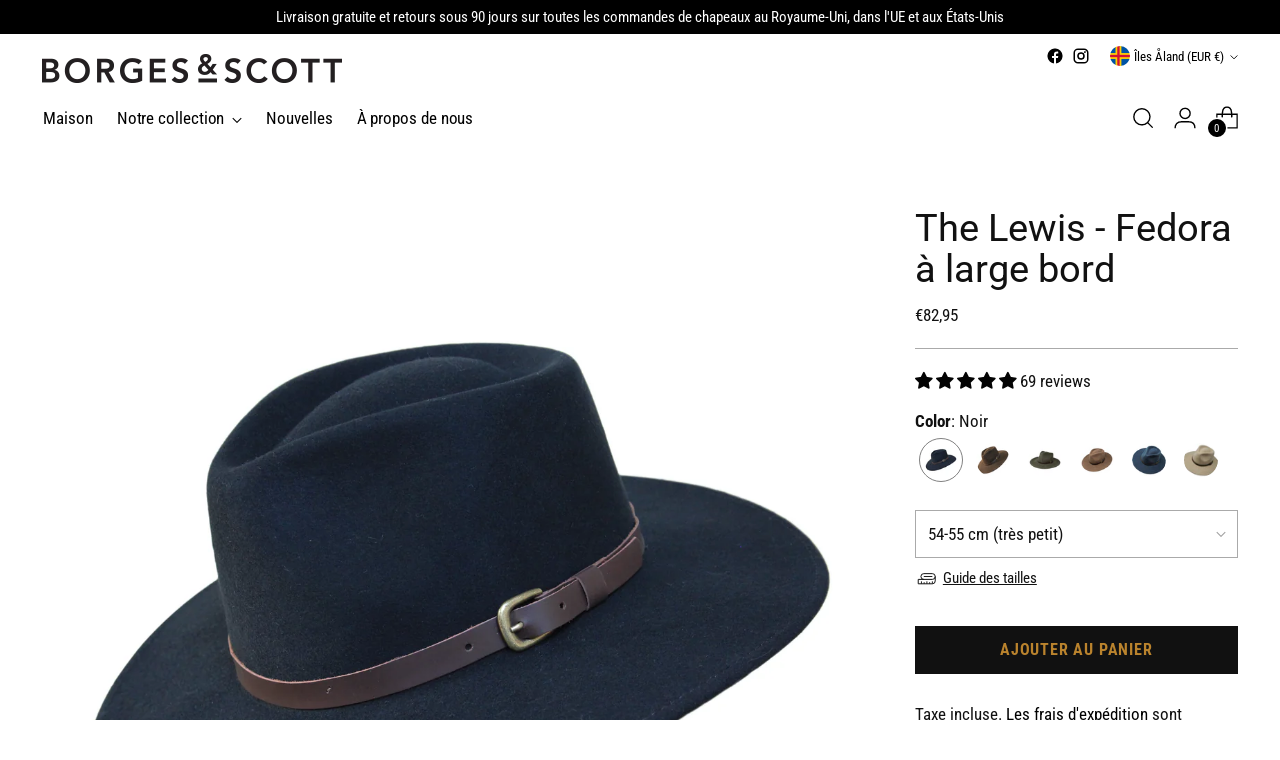

--- FILE ---
content_type: text/html; charset=utf-8
request_url: https://borgesandscott.com/fr-eu/products/borges-scott-felt-lewis-ladies
body_size: 91337
content:
<!doctype html>

<!--
  ___                 ___           ___           ___
       /  /\                     /__/\         /  /\         /  /\
      /  /:/_                    \  \:\       /  /:/        /  /::\
     /  /:/ /\  ___     ___       \  \:\     /  /:/        /  /:/\:\
    /  /:/ /:/ /__/\   /  /\  ___  \  \:\   /  /:/  ___   /  /:/  \:\
   /__/:/ /:/  \  \:\ /  /:/ /__/\  \__\:\ /__/:/  /  /\ /__/:/ \__\:\
   \  \:\/:/    \  \:\  /:/  \  \:\ /  /:/ \  \:\ /  /:/ \  \:\ /  /:/
    \  \::/      \  \:\/:/    \  \:\  /:/   \  \:\  /:/   \  \:\  /:/
     \  \:\       \  \::/      \  \:\/:/     \  \:\/:/     \  \:\/:/
      \  \:\       \__\/        \  \::/       \  \::/       \  \::/
       \__\/                     \__\/         \__\/         \__\/

  --------------------------------------------------------------------
  #  Stiletto v3.0.1
  #  Documentation: https://fluorescent.co/help/stiletto/
  #  Purchase: https://themes.shopify.com/themes/stiletto/
  #  A product by Fluorescent: https://fluorescent.co/
  --------------------------------------------------------------------
-->

<html class="no-js" lang="fr" style="--announcement-height: 1px;">
  <head>
    <script async src="//borgesandscott.com/cdn/shop/t/45/assets/avada-cookiebar-gcm-integration.js?v=153332677068218009331721208962"></script>
    <meta charset="UTF-8">
    <meta http-equiv="X-UA-Compatible" content="IE=edge,chrome=1">
    <meta name="viewport" content="width=device-width,initial-scale=1">
    




  <meta name="description" content="Le Lewis de Borges &amp;amp; Scott est un Fedora à large bord avec une couronne profilée en forme de larme qui se trouve juste au-dessus de votre tête et un bandeau anti-transpiration qui reste confortable toute la journée. Ajoutez à cela ses qualités de résistance à l&#39;eau et aux taches et sa facilité d&#39;écrasement pour les voyages, c&#39;est un chapeau pour toutes sortes d&#39;aventures.">



    <link rel="canonical" href="https://borgesandscott.com/fr-eu/products/borges-scott-felt-lewis-ladies">
    <link rel="preconnect" href="https://cdn.shopify.com" crossorigin><link rel="shortcut icon" href="//borgesandscott.com/cdn/shop/files/favicon.png?crop=center&height=32&v=1614160265&width=32" type="image/png"><title>Borges &amp;amp; Scott Lewis Chapeau Fedora en Feutre de Laine à Large Bord
&ndash; Borges &amp; Scott</title>

    





  
  
  
  
  




<meta property="og:url" content="https://borgesandscott.com/fr-eu/products/borges-scott-felt-lewis-ladies">
<meta property="og:site_name" content="Borges &amp; Scott">
<meta property="og:type" content="product">
<meta property="og:title" content="The Lewis - Fedora à large bord">
<meta property="og:description" content="Le Lewis de Borges &amp;amp;amp; Scott est un Fedora à large bord avec une couronne profilée en forme de larme qui se trouve juste au-dessus de votre tête et un bandeau anti-transpiration qui reste confortable toute la journée. Ajoutez à cela ses qualités de résistance à l&amp;#39;eau et aux taches et sa facilité d&amp;#39;écrasement pour les voyages, c&amp;#39;est un chapeau pour toutes sortes d&amp;#39;aventures.">
<meta property="og:image" content="http://borgesandscott.com/cdn/shop/products/IMG_2964_fcd70817-9fb5-4157-80f0-e952e582e1a0.jpg?v=1693578887&width=1024">
<meta property="og:image:secure_url" content="https://borgesandscott.com/cdn/shop/products/IMG_2964_fcd70817-9fb5-4157-80f0-e952e582e1a0.jpg?v=1693578887&width=1024">
<meta property="og:price:amount" content="82,95">
<meta property="og:price:currency" content="EUR">

<meta name="twitter:title" content="The Lewis - Fedora à large bord">
<meta name="twitter:description" content="Le Lewis de Borges &amp;amp;amp; Scott est un Fedora à large bord avec une couronne profilée en forme de larme qui se trouve juste au-dessus de votre tête et un bandeau anti-transpiration qui reste confortable toute la journée. Ajoutez à cela ses qualités de résistance à l&amp;#39;eau et aux taches et sa facilité d&amp;#39;écrasement pour les voyages, c&amp;#39;est un chapeau pour toutes sortes d&amp;#39;aventures.">
<meta name="twitter:card" content="summary_large_image">
<meta name="twitter:image" content="https://borgesandscott.com/cdn/shop/products/IMG_2964_fcd70817-9fb5-4157-80f0-e952e582e1a0.jpg?v=1693578887&width=1024">
<meta name="twitter:image:width" content="480">
<meta name="twitter:image:height" content="480">


    <script>
  console.log('Stiletto v3.0.1 by Fluorescent');

  document.documentElement.className = document.documentElement.className.replace('no-js', '');
  if (window.matchMedia(`(prefers-reduced-motion: reduce)`) === true || window.matchMedia(`(prefers-reduced-motion: reduce)`).matches === true) {
    document.documentElement.classList.add('prefers-reduced-motion');
  } else {
    document.documentElement.classList.add('do-anim');
  }

  window.theme = {
    version: 'v3.0.1',
    themeName: 'Stiletto',
    moneyFormat: "€{{amount_with_comma_separator}}",
    strings: {
      name: "Borges \u0026amp; Scott",
      accessibility: {
        play_video: "Jouer",
        pause_video: "Pause",
        range_lower: "Plus bas",
        range_upper: "Upper"
      },
      product: {
        no_shipping_rates: "Tarif de livraison indisponible",
        country_placeholder: "Pays\/Région",
        review: "Écrire un commentaire"
      },
      products: {
        product: {
          unavailable: "Indisponible",
          unitPrice: "Prix ​​à l\u0026#39;unité",
          unitPriceSeparator: "Par",
          sku: "SKU"
        }
      },
      cart: {
        editCartNote: "Modifier les notes de commande",
        addCartNote: "Ajouter une note à votre commande",
        quantityError: "Vous avez le nombre maximum de ce produit dans votre panier."
      },
      pagination: {
        viewing: "Vous regardez {{ of }} de {{ total }}",
        products: "produits",
        results: "Résultats"
      }
    },
    routes: {
      root: "/fr-eu",
      cart: {
        base: "/fr-eu/cart",
        add: "/fr-eu/cart/add",
        change: "/fr-eu/cart/change",
        update: "/fr-eu/cart/update",
        clear: "/fr-eu/cart/clear",
        // Manual routes until Shopify adds support
        shipping: "/fr-eu/cart/shipping_rates",
      },
      // Manual routes until Shopify adds support
      products: "/fr-eu/products",
      productRecommendations: "/fr-eu/recommendations/products",
      predictive_search_url: '/fr-eu/search/suggest',
    },
    icons: {
      chevron: "\u003cspan class=\"icon icon-new icon-chevron \"\u003e\n  \u003csvg viewBox=\"0 0 24 24\" fill=\"none\" xmlns=\"http:\/\/www.w3.org\/2000\/svg\"\u003e\u003cpath d=\"M1.875 7.438 12 17.563 22.125 7.438\" stroke=\"currentColor\" stroke-width=\"2\"\/\u003e\u003c\/svg\u003e\n\u003c\/span\u003e\n",
      close: "\u003cspan class=\"icon icon-new icon-close \"\u003e\n  \u003csvg viewBox=\"0 0 24 24\" fill=\"none\" xmlns=\"http:\/\/www.w3.org\/2000\/svg\"\u003e\u003cpath d=\"M2.66 1.34 2 .68.68 2l.66.66 1.32-1.32zm18.68 21.32.66.66L23.32 22l-.66-.66-1.32 1.32zm1.32-20 .66-.66L22 .68l-.66.66 1.32 1.32zM1.34 21.34.68 22 2 23.32l.66-.66-1.32-1.32zm0-18.68 10 10 1.32-1.32-10-10-1.32 1.32zm11.32 10 10-10-1.32-1.32-10 10 1.32 1.32zm-1.32-1.32-10 10 1.32 1.32 10-10-1.32-1.32zm0 1.32 10 10 1.32-1.32-10-10-1.32 1.32z\" fill=\"currentColor\"\/\u003e\u003c\/svg\u003e\n\u003c\/span\u003e\n",
      zoom: "\u003cspan class=\"icon icon-new icon-zoom \"\u003e\n  \u003csvg viewBox=\"0 0 24 24\" fill=\"none\" xmlns=\"http:\/\/www.w3.org\/2000\/svg\"\u003e\u003cpath d=\"M10.3,19.71c5.21,0,9.44-4.23,9.44-9.44S15.51,.83,10.3,.83,.86,5.05,.86,10.27s4.23,9.44,9.44,9.44Z\" fill=\"none\" stroke=\"currentColor\" stroke-linecap=\"round\" stroke-miterlimit=\"10\" stroke-width=\"1.63\"\/\u003e\n          \u003cpath d=\"M5.05,10.27H15.54\" fill=\"none\" stroke=\"currentColor\" stroke-miterlimit=\"10\" stroke-width=\"1.63\"\/\u003e\n          \u003cpath class=\"cross-up\" d=\"M10.3,5.02V15.51\" fill=\"none\" stroke=\"currentColor\" stroke-miterlimit=\"10\" stroke-width=\"1.63\"\/\u003e\n          \u003cpath d=\"M16.92,16.9l6.49,6.49\" fill=\"none\" stroke=\"currentColor\" stroke-miterlimit=\"10\" stroke-width=\"1.63\"\/\u003e\u003c\/svg\u003e\n\u003c\/span\u003e\n"
    },
    coreData: {
      n: "Stiletto",
      v: "v3.0.1",
    }
  }

  window.theme.searchableFields = "product_type,title,variants.title,vendor";

  
    window.theme.allCountryOptionTags = "\u003coption value=\"United Kingdom\" data-provinces=\"[[\u0026quot;British Forces\u0026quot;,\u0026quot;Forces britanniques\u0026quot;],[\u0026quot;England\u0026quot;,\u0026quot;Angleterre\u0026quot;],[\u0026quot;Northern Ireland\u0026quot;,\u0026quot;Irlande du Nord\u0026quot;],[\u0026quot;Scotland\u0026quot;,\u0026quot;Écosse\u0026quot;],[\u0026quot;Wales\u0026quot;,\u0026quot;Pays de Galles\u0026quot;]]\"\u003eRoyaume-Uni\u003c\/option\u003e\n\u003coption value=\"United States\" data-provinces=\"[[\u0026quot;Alabama\u0026quot;,\u0026quot;Alabama\u0026quot;],[\u0026quot;Alaska\u0026quot;,\u0026quot;Alaska\u0026quot;],[\u0026quot;American Samoa\u0026quot;,\u0026quot;Samoa américaines\u0026quot;],[\u0026quot;Arizona\u0026quot;,\u0026quot;Arizona\u0026quot;],[\u0026quot;Arkansas\u0026quot;,\u0026quot;Arkansas\u0026quot;],[\u0026quot;Armed Forces Americas\u0026quot;,\u0026quot;Forces armées des Amériques\u0026quot;],[\u0026quot;Armed Forces Europe\u0026quot;,\u0026quot;Forces armées d\u0026#39;Europe\u0026quot;],[\u0026quot;Armed Forces Pacific\u0026quot;,\u0026quot;Forces armées du Pacifique\u0026quot;],[\u0026quot;California\u0026quot;,\u0026quot;Californie\u0026quot;],[\u0026quot;Colorado\u0026quot;,\u0026quot;Colorado\u0026quot;],[\u0026quot;Connecticut\u0026quot;,\u0026quot;Connecticut\u0026quot;],[\u0026quot;Delaware\u0026quot;,\u0026quot;Delaware\u0026quot;],[\u0026quot;District of Columbia\u0026quot;,\u0026quot;Washington\u0026quot;],[\u0026quot;Federated States of Micronesia\u0026quot;,\u0026quot;Micronésie\u0026quot;],[\u0026quot;Florida\u0026quot;,\u0026quot;Floride\u0026quot;],[\u0026quot;Georgia\u0026quot;,\u0026quot;Géorgie\u0026quot;],[\u0026quot;Guam\u0026quot;,\u0026quot;Guam\u0026quot;],[\u0026quot;Hawaii\u0026quot;,\u0026quot;Hawaï\u0026quot;],[\u0026quot;Idaho\u0026quot;,\u0026quot;Idaho\u0026quot;],[\u0026quot;Illinois\u0026quot;,\u0026quot;Illinois\u0026quot;],[\u0026quot;Indiana\u0026quot;,\u0026quot;Indiana\u0026quot;],[\u0026quot;Iowa\u0026quot;,\u0026quot;Iowa\u0026quot;],[\u0026quot;Kansas\u0026quot;,\u0026quot;Kansas\u0026quot;],[\u0026quot;Kentucky\u0026quot;,\u0026quot;Kentucky\u0026quot;],[\u0026quot;Louisiana\u0026quot;,\u0026quot;Louisiane\u0026quot;],[\u0026quot;Maine\u0026quot;,\u0026quot;Maine\u0026quot;],[\u0026quot;Marshall Islands\u0026quot;,\u0026quot;Îles Marshall\u0026quot;],[\u0026quot;Maryland\u0026quot;,\u0026quot;Maryland\u0026quot;],[\u0026quot;Massachusetts\u0026quot;,\u0026quot;Massachusetts\u0026quot;],[\u0026quot;Michigan\u0026quot;,\u0026quot;Michigan\u0026quot;],[\u0026quot;Minnesota\u0026quot;,\u0026quot;Minnesota\u0026quot;],[\u0026quot;Mississippi\u0026quot;,\u0026quot;Mississippi\u0026quot;],[\u0026quot;Missouri\u0026quot;,\u0026quot;Missouri\u0026quot;],[\u0026quot;Montana\u0026quot;,\u0026quot;Montana\u0026quot;],[\u0026quot;Nebraska\u0026quot;,\u0026quot;Nebraska\u0026quot;],[\u0026quot;Nevada\u0026quot;,\u0026quot;Nevada\u0026quot;],[\u0026quot;New Hampshire\u0026quot;,\u0026quot;New Hampshire\u0026quot;],[\u0026quot;New Jersey\u0026quot;,\u0026quot;New Jersey\u0026quot;],[\u0026quot;New Mexico\u0026quot;,\u0026quot;Nouveau-Mexique\u0026quot;],[\u0026quot;New York\u0026quot;,\u0026quot;New York\u0026quot;],[\u0026quot;North Carolina\u0026quot;,\u0026quot;Caroline du Nord\u0026quot;],[\u0026quot;North Dakota\u0026quot;,\u0026quot;Dakota du Nord\u0026quot;],[\u0026quot;Northern Mariana Islands\u0026quot;,\u0026quot;Îles Mariannes du Nord\u0026quot;],[\u0026quot;Ohio\u0026quot;,\u0026quot;Ohio\u0026quot;],[\u0026quot;Oklahoma\u0026quot;,\u0026quot;Oklahoma\u0026quot;],[\u0026quot;Oregon\u0026quot;,\u0026quot;Oregon\u0026quot;],[\u0026quot;Palau\u0026quot;,\u0026quot;Palaos\u0026quot;],[\u0026quot;Pennsylvania\u0026quot;,\u0026quot;Pennsylvanie\u0026quot;],[\u0026quot;Puerto Rico\u0026quot;,\u0026quot;Porto Rico\u0026quot;],[\u0026quot;Rhode Island\u0026quot;,\u0026quot;Rhode Island\u0026quot;],[\u0026quot;South Carolina\u0026quot;,\u0026quot;Caroline du Sud\u0026quot;],[\u0026quot;South Dakota\u0026quot;,\u0026quot;Dakota du Sud\u0026quot;],[\u0026quot;Tennessee\u0026quot;,\u0026quot;Tennessee\u0026quot;],[\u0026quot;Texas\u0026quot;,\u0026quot;Texas\u0026quot;],[\u0026quot;Utah\u0026quot;,\u0026quot;Utah\u0026quot;],[\u0026quot;Vermont\u0026quot;,\u0026quot;Vermont\u0026quot;],[\u0026quot;Virgin Islands\u0026quot;,\u0026quot;Îles Vierges des États-Unis\u0026quot;],[\u0026quot;Virginia\u0026quot;,\u0026quot;Virginie\u0026quot;],[\u0026quot;Washington\u0026quot;,\u0026quot;État de Washington\u0026quot;],[\u0026quot;West Virginia\u0026quot;,\u0026quot;Virginie-Occidentale\u0026quot;],[\u0026quot;Wisconsin\u0026quot;,\u0026quot;Wisconsin\u0026quot;],[\u0026quot;Wyoming\u0026quot;,\u0026quot;Wyoming\u0026quot;]]\"\u003eÉtats-Unis\u003c\/option\u003e\n\u003coption value=\"Germany\" data-provinces=\"[]\"\u003eAllemagne\u003c\/option\u003e\n\u003coption value=\"Italy\" data-provinces=\"[[\u0026quot;Agrigento\u0026quot;,\u0026quot;province d’Agrigente\u0026quot;],[\u0026quot;Alessandria\u0026quot;,\u0026quot;Province d’Alexandrie\u0026quot;],[\u0026quot;Ancona\u0026quot;,\u0026quot;province d’Ancône\u0026quot;],[\u0026quot;Aosta\u0026quot;,\u0026quot;Vallée d’Aoste\u0026quot;],[\u0026quot;Arezzo\u0026quot;,\u0026quot;province d’Arezzo\u0026quot;],[\u0026quot;Ascoli Piceno\u0026quot;,\u0026quot;province d’Ascoli Piceno\u0026quot;],[\u0026quot;Asti\u0026quot;,\u0026quot;Province d’Asti\u0026quot;],[\u0026quot;Avellino\u0026quot;,\u0026quot;province d’Avellino\u0026quot;],[\u0026quot;Bari\u0026quot;,\u0026quot;province de Bari\u0026quot;],[\u0026quot;Barletta-Andria-Trani\u0026quot;,\u0026quot;province de Barletta-Andria-Trani\u0026quot;],[\u0026quot;Belluno\u0026quot;,\u0026quot;province de Belluno\u0026quot;],[\u0026quot;Benevento\u0026quot;,\u0026quot;province de Bénévent\u0026quot;],[\u0026quot;Bergamo\u0026quot;,\u0026quot;Province de Bergame\u0026quot;],[\u0026quot;Biella\u0026quot;,\u0026quot;Province de Biella\u0026quot;],[\u0026quot;Bologna\u0026quot;,\u0026quot;Province de Bologne\u0026quot;],[\u0026quot;Bolzano\u0026quot;,\u0026quot;Province autonome de Bolzano\u0026quot;],[\u0026quot;Brescia\u0026quot;,\u0026quot;Province de Brescia\u0026quot;],[\u0026quot;Brindisi\u0026quot;,\u0026quot;Province de Brindisi\u0026quot;],[\u0026quot;Cagliari\u0026quot;,\u0026quot;Province de Cagliari\u0026quot;],[\u0026quot;Caltanissetta\u0026quot;,\u0026quot;Province de Caltanissetta\u0026quot;],[\u0026quot;Campobasso\u0026quot;,\u0026quot;Province de Campobasso\u0026quot;],[\u0026quot;Carbonia-Iglesias\u0026quot;,\u0026quot;Province de Carbonia-Iglesias\u0026quot;],[\u0026quot;Caserta\u0026quot;,\u0026quot;Province de Caserte\u0026quot;],[\u0026quot;Catania\u0026quot;,\u0026quot;Province de Catane\u0026quot;],[\u0026quot;Catanzaro\u0026quot;,\u0026quot;Province de Catanzaro\u0026quot;],[\u0026quot;Chieti\u0026quot;,\u0026quot;Province de Chieti\u0026quot;],[\u0026quot;Como\u0026quot;,\u0026quot;Province de Côme\u0026quot;],[\u0026quot;Cosenza\u0026quot;,\u0026quot;Province de Cosenza\u0026quot;],[\u0026quot;Cremona\u0026quot;,\u0026quot;Province de Crémone\u0026quot;],[\u0026quot;Crotone\u0026quot;,\u0026quot;Province de Crotone\u0026quot;],[\u0026quot;Cuneo\u0026quot;,\u0026quot;Province de Coni\u0026quot;],[\u0026quot;Enna\u0026quot;,\u0026quot;Province d’Enna\u0026quot;],[\u0026quot;Fermo\u0026quot;,\u0026quot;Province de Fermo\u0026quot;],[\u0026quot;Ferrara\u0026quot;,\u0026quot;Province de Ferrare\u0026quot;],[\u0026quot;Firenze\u0026quot;,\u0026quot;Province de Florence\u0026quot;],[\u0026quot;Foggia\u0026quot;,\u0026quot;Province de Foggia\u0026quot;],[\u0026quot;Forlì-Cesena\u0026quot;,\u0026quot;Province de Forlì-Cesena\u0026quot;],[\u0026quot;Frosinone\u0026quot;,\u0026quot;Province de Frosinone\u0026quot;],[\u0026quot;Genova\u0026quot;,\u0026quot;Ville métropolitaine de Gênes\u0026quot;],[\u0026quot;Gorizia\u0026quot;,\u0026quot;Province de Gorizia\u0026quot;],[\u0026quot;Grosseto\u0026quot;,\u0026quot;Province de Grosseto\u0026quot;],[\u0026quot;Imperia\u0026quot;,\u0026quot;Province d’Imperia\u0026quot;],[\u0026quot;Isernia\u0026quot;,\u0026quot;Province d’Isernia\u0026quot;],[\u0026quot;L\u0026#39;Aquila\u0026quot;,\u0026quot;Province de L’Aquila\u0026quot;],[\u0026quot;La Spezia\u0026quot;,\u0026quot;Province de La Spezia\u0026quot;],[\u0026quot;Latina\u0026quot;,\u0026quot;province de Latina\u0026quot;],[\u0026quot;Lecce\u0026quot;,\u0026quot;Province de Lecce\u0026quot;],[\u0026quot;Lecco\u0026quot;,\u0026quot;Province de Lecco\u0026quot;],[\u0026quot;Livorno\u0026quot;,\u0026quot;Province de Livourne\u0026quot;],[\u0026quot;Lodi\u0026quot;,\u0026quot;Province de Lodi\u0026quot;],[\u0026quot;Lucca\u0026quot;,\u0026quot;Province de Lucques\u0026quot;],[\u0026quot;Macerata\u0026quot;,\u0026quot;Province de Macerata\u0026quot;],[\u0026quot;Mantova\u0026quot;,\u0026quot;Province de Mantoue\u0026quot;],[\u0026quot;Massa-Carrara\u0026quot;,\u0026quot;Province de Massa-Carrara\u0026quot;],[\u0026quot;Matera\u0026quot;,\u0026quot;Province de Matera\u0026quot;],[\u0026quot;Medio Campidano\u0026quot;,\u0026quot;Province du Medio Campidano\u0026quot;],[\u0026quot;Messina\u0026quot;,\u0026quot;Province de Messine\u0026quot;],[\u0026quot;Milano\u0026quot;,\u0026quot;province de Milan\u0026quot;],[\u0026quot;Modena\u0026quot;,\u0026quot;Province de Modène\u0026quot;],[\u0026quot;Monza e Brianza\u0026quot;,\u0026quot;Province de Monza et de la Brianza\u0026quot;],[\u0026quot;Napoli\u0026quot;,\u0026quot;Ville métropolitaine de Naples\u0026quot;],[\u0026quot;Novara\u0026quot;,\u0026quot;Province de Novare\u0026quot;],[\u0026quot;Nuoro\u0026quot;,\u0026quot;Province de Nuoro\u0026quot;],[\u0026quot;Ogliastra\u0026quot;,\u0026quot;Province de l’Ogliastra\u0026quot;],[\u0026quot;Olbia-Tempio\u0026quot;,\u0026quot;Province d’Olbia-Tempio\u0026quot;],[\u0026quot;Oristano\u0026quot;,\u0026quot;Province d’Oristano\u0026quot;],[\u0026quot;Padova\u0026quot;,\u0026quot;Province de Padoue\u0026quot;],[\u0026quot;Palermo\u0026quot;,\u0026quot;Province de Palerme\u0026quot;],[\u0026quot;Parma\u0026quot;,\u0026quot;Province de Parme\u0026quot;],[\u0026quot;Pavia\u0026quot;,\u0026quot;province de Pavie\u0026quot;],[\u0026quot;Perugia\u0026quot;,\u0026quot;Province de Pérouse\u0026quot;],[\u0026quot;Pesaro e Urbino\u0026quot;,\u0026quot;Province de Pesaro et d’Urbino\u0026quot;],[\u0026quot;Pescara\u0026quot;,\u0026quot;Province de Pescara\u0026quot;],[\u0026quot;Piacenza\u0026quot;,\u0026quot;Province de Plaisance\u0026quot;],[\u0026quot;Pisa\u0026quot;,\u0026quot;Province de Pise\u0026quot;],[\u0026quot;Pistoia\u0026quot;,\u0026quot;Province de Pistoia\u0026quot;],[\u0026quot;Pordenone\u0026quot;,\u0026quot;Province de Pordenone\u0026quot;],[\u0026quot;Potenza\u0026quot;,\u0026quot;Province de Potenza\u0026quot;],[\u0026quot;Prato\u0026quot;,\u0026quot;Province de Prato\u0026quot;],[\u0026quot;Ragusa\u0026quot;,\u0026quot;Province de Raguse\u0026quot;],[\u0026quot;Ravenna\u0026quot;,\u0026quot;Province de Ravenne\u0026quot;],[\u0026quot;Reggio Calabria\u0026quot;,\u0026quot;Province de Reggio de Calabre\u0026quot;],[\u0026quot;Reggio Emilia\u0026quot;,\u0026quot;Province de Reggio d’Émilie\u0026quot;],[\u0026quot;Rieti\u0026quot;,\u0026quot;Province de Rieti\u0026quot;],[\u0026quot;Rimini\u0026quot;,\u0026quot;Province de Rimini\u0026quot;],[\u0026quot;Roma\u0026quot;,\u0026quot;Province de Rome\u0026quot;],[\u0026quot;Rovigo\u0026quot;,\u0026quot;province de Rovigo\u0026quot;],[\u0026quot;Salerno\u0026quot;,\u0026quot;Province de Salerne\u0026quot;],[\u0026quot;Sassari\u0026quot;,\u0026quot;Province de Sassari\u0026quot;],[\u0026quot;Savona\u0026quot;,\u0026quot;Province de Savone\u0026quot;],[\u0026quot;Siena\u0026quot;,\u0026quot;province de Sienne\u0026quot;],[\u0026quot;Siracusa\u0026quot;,\u0026quot;province de Syracuse\u0026quot;],[\u0026quot;Sondrio\u0026quot;,\u0026quot;province de Sondrio\u0026quot;],[\u0026quot;Taranto\u0026quot;,\u0026quot;province de Tarente\u0026quot;],[\u0026quot;Teramo\u0026quot;,\u0026quot;province de Teramo\u0026quot;],[\u0026quot;Terni\u0026quot;,\u0026quot;province de Terni\u0026quot;],[\u0026quot;Torino\u0026quot;,\u0026quot;province de Turin\u0026quot;],[\u0026quot;Trapani\u0026quot;,\u0026quot;province de Trapani\u0026quot;],[\u0026quot;Trento\u0026quot;,\u0026quot;province autonome de Trente\u0026quot;],[\u0026quot;Treviso\u0026quot;,\u0026quot;Province de Trévise\u0026quot;],[\u0026quot;Trieste\u0026quot;,\u0026quot;Province de Trieste\u0026quot;],[\u0026quot;Udine\u0026quot;,\u0026quot;Province d’Udine\u0026quot;],[\u0026quot;Varese\u0026quot;,\u0026quot;Province de Varèse\u0026quot;],[\u0026quot;Venezia\u0026quot;,\u0026quot;province de Venise\u0026quot;],[\u0026quot;Verbano-Cusio-Ossola\u0026quot;,\u0026quot;province du Verbano-Cusio-Ossola\u0026quot;],[\u0026quot;Vercelli\u0026quot;,\u0026quot;Province de Verceil\u0026quot;],[\u0026quot;Verona\u0026quot;,\u0026quot;province de Vérone\u0026quot;],[\u0026quot;Vibo Valentia\u0026quot;,\u0026quot;province de Vibo Valentia\u0026quot;],[\u0026quot;Vicenza\u0026quot;,\u0026quot;province de Vicence\u0026quot;],[\u0026quot;Viterbo\u0026quot;,\u0026quot;province de Viterbe\u0026quot;]]\"\u003eItalie\u003c\/option\u003e\n\u003coption value=\"---\" data-provinces=\"[]\"\u003e---\u003c\/option\u003e\n\u003coption value=\"Afghanistan\" data-provinces=\"[]\"\u003eAfghanistan\u003c\/option\u003e\n\u003coption value=\"South Africa\" data-provinces=\"[[\u0026quot;Eastern Cape\u0026quot;,\u0026quot;Cap oriental\u0026quot;],[\u0026quot;Free State\u0026quot;,\u0026quot;État-Libre\u0026quot;],[\u0026quot;Gauteng\u0026quot;,\u0026quot;Gauteng\u0026quot;],[\u0026quot;KwaZulu-Natal\u0026quot;,\u0026quot;KwaZulu-Natal\u0026quot;],[\u0026quot;Limpopo\u0026quot;,\u0026quot;Limpopo\u0026quot;],[\u0026quot;Mpumalanga\u0026quot;,\u0026quot;Mpumalanga\u0026quot;],[\u0026quot;North West\u0026quot;,\u0026quot;Nord-Ouest\u0026quot;],[\u0026quot;Northern Cape\u0026quot;,\u0026quot;Cap du Nord\u0026quot;],[\u0026quot;Western Cape\u0026quot;,\u0026quot;Cap occidental\u0026quot;]]\"\u003eAfrique du Sud\u003c\/option\u003e\n\u003coption value=\"Albania\" data-provinces=\"[]\"\u003eAlbanie\u003c\/option\u003e\n\u003coption value=\"Algeria\" data-provinces=\"[]\"\u003eAlgérie\u003c\/option\u003e\n\u003coption value=\"Germany\" data-provinces=\"[]\"\u003eAllemagne\u003c\/option\u003e\n\u003coption value=\"Andorra\" data-provinces=\"[]\"\u003eAndorre\u003c\/option\u003e\n\u003coption value=\"Angola\" data-provinces=\"[]\"\u003eAngola\u003c\/option\u003e\n\u003coption value=\"Anguilla\" data-provinces=\"[]\"\u003eAnguilla\u003c\/option\u003e\n\u003coption value=\"Antigua And Barbuda\" data-provinces=\"[]\"\u003eAntigua-et-Barbuda\u003c\/option\u003e\n\u003coption value=\"Saudi Arabia\" data-provinces=\"[]\"\u003eArabie saoudite\u003c\/option\u003e\n\u003coption value=\"Argentina\" data-provinces=\"[[\u0026quot;Buenos Aires\u0026quot;,\u0026quot;province de Buenos Aires\u0026quot;],[\u0026quot;Catamarca\u0026quot;,\u0026quot;province de Catamarca\u0026quot;],[\u0026quot;Chaco\u0026quot;,\u0026quot;province du Chaco\u0026quot;],[\u0026quot;Chubut\u0026quot;,\u0026quot;province de Chubut\u0026quot;],[\u0026quot;Ciudad Autónoma de Buenos Aires\u0026quot;,\u0026quot;ville Autonome de Buenos Aires\u0026quot;],[\u0026quot;Corrientes\u0026quot;,\u0026quot;province de Corrientes\u0026quot;],[\u0026quot;Córdoba\u0026quot;,\u0026quot;province de Córdoba\u0026quot;],[\u0026quot;Entre Ríos\u0026quot;,\u0026quot;province d’Entre Ríos\u0026quot;],[\u0026quot;Formosa\u0026quot;,\u0026quot;province de Formosa\u0026quot;],[\u0026quot;Jujuy\u0026quot;,\u0026quot;province de Jujuy\u0026quot;],[\u0026quot;La Pampa\u0026quot;,\u0026quot;province de La Pampa\u0026quot;],[\u0026quot;La Rioja\u0026quot;,\u0026quot;province de La Rioja\u0026quot;],[\u0026quot;Mendoza\u0026quot;,\u0026quot;province de Mendoza\u0026quot;],[\u0026quot;Misiones\u0026quot;,\u0026quot;province de Misiones\u0026quot;],[\u0026quot;Neuquén\u0026quot;,\u0026quot;province de Neuquén\u0026quot;],[\u0026quot;Río Negro\u0026quot;,\u0026quot;province de Río Negro\u0026quot;],[\u0026quot;Salta\u0026quot;,\u0026quot;province de Salta\u0026quot;],[\u0026quot;San Juan\u0026quot;,\u0026quot;province de San Juan\u0026quot;],[\u0026quot;San Luis\u0026quot;,\u0026quot;province de San Luis\u0026quot;],[\u0026quot;Santa Cruz\u0026quot;,\u0026quot;province de Santa Cruz\u0026quot;],[\u0026quot;Santa Fe\u0026quot;,\u0026quot;province de Santa Fe\u0026quot;],[\u0026quot;Santiago Del Estero\u0026quot;,\u0026quot;Santiago del Estero\u0026quot;],[\u0026quot;Tierra Del Fuego\u0026quot;,\u0026quot;Terre de Feu, Antarctique et Îles de l’Atlantique Sud\u0026quot;],[\u0026quot;Tucumán\u0026quot;,\u0026quot;province de Tucumán\u0026quot;]]\"\u003eArgentine\u003c\/option\u003e\n\u003coption value=\"Armenia\" data-provinces=\"[]\"\u003eArménie\u003c\/option\u003e\n\u003coption value=\"Aruba\" data-provinces=\"[]\"\u003eAruba\u003c\/option\u003e\n\u003coption value=\"Australia\" data-provinces=\"[[\u0026quot;Australian Capital Territory\u0026quot;,\u0026quot;Territoire de la capitale australienne\u0026quot;],[\u0026quot;New South Wales\u0026quot;,\u0026quot;Nouvelle-Galles du Sud\u0026quot;],[\u0026quot;Northern Territory\u0026quot;,\u0026quot;Territoire du Nord\u0026quot;],[\u0026quot;Queensland\u0026quot;,\u0026quot;Queensland\u0026quot;],[\u0026quot;South Australia\u0026quot;,\u0026quot;Australie-Méridionale\u0026quot;],[\u0026quot;Tasmania\u0026quot;,\u0026quot;Tasmanie\u0026quot;],[\u0026quot;Victoria\u0026quot;,\u0026quot;Victoria\u0026quot;],[\u0026quot;Western Australia\u0026quot;,\u0026quot;Australie-Occidentale\u0026quot;]]\"\u003eAustralie\u003c\/option\u003e\n\u003coption value=\"Austria\" data-provinces=\"[]\"\u003eAutriche\u003c\/option\u003e\n\u003coption value=\"Azerbaijan\" data-provinces=\"[]\"\u003eAzerbaïdjan\u003c\/option\u003e\n\u003coption value=\"Bahamas\" data-provinces=\"[]\"\u003eBahamas\u003c\/option\u003e\n\u003coption value=\"Bahrain\" data-provinces=\"[]\"\u003eBahreïn\u003c\/option\u003e\n\u003coption value=\"Bangladesh\" data-provinces=\"[]\"\u003eBangladesh\u003c\/option\u003e\n\u003coption value=\"Barbados\" data-provinces=\"[]\"\u003eBarbade\u003c\/option\u003e\n\u003coption value=\"Belgium\" data-provinces=\"[]\"\u003eBelgique\u003c\/option\u003e\n\u003coption value=\"Belize\" data-provinces=\"[]\"\u003eBelize\u003c\/option\u003e\n\u003coption value=\"Benin\" data-provinces=\"[]\"\u003eBénin\u003c\/option\u003e\n\u003coption value=\"Bermuda\" data-provinces=\"[]\"\u003eBermudes\u003c\/option\u003e\n\u003coption value=\"Bhutan\" data-provinces=\"[]\"\u003eBhoutan\u003c\/option\u003e\n\u003coption value=\"Belarus\" data-provinces=\"[]\"\u003eBiélorussie\u003c\/option\u003e\n\u003coption value=\"Bolivia\" data-provinces=\"[]\"\u003eBolivie\u003c\/option\u003e\n\u003coption value=\"Bosnia And Herzegovina\" data-provinces=\"[]\"\u003eBosnie-Herzégovine\u003c\/option\u003e\n\u003coption value=\"Botswana\" data-provinces=\"[]\"\u003eBotswana\u003c\/option\u003e\n\u003coption value=\"Brazil\" data-provinces=\"[[\u0026quot;Acre\u0026quot;,\u0026quot;Acre\u0026quot;],[\u0026quot;Alagoas\u0026quot;,\u0026quot;Alagoas\u0026quot;],[\u0026quot;Amapá\u0026quot;,\u0026quot;Amapá\u0026quot;],[\u0026quot;Amazonas\u0026quot;,\u0026quot;Amazonas\u0026quot;],[\u0026quot;Bahia\u0026quot;,\u0026quot;Bahia\u0026quot;],[\u0026quot;Ceará\u0026quot;,\u0026quot;Ceará\u0026quot;],[\u0026quot;Distrito Federal\u0026quot;,\u0026quot;District Fédéral\u0026quot;],[\u0026quot;Espírito Santo\u0026quot;,\u0026quot;Espírito Santo\u0026quot;],[\u0026quot;Goiás\u0026quot;,\u0026quot;Goiás\u0026quot;],[\u0026quot;Maranhão\u0026quot;,\u0026quot;Maranhão\u0026quot;],[\u0026quot;Mato Grosso\u0026quot;,\u0026quot;Mato Grosso\u0026quot;],[\u0026quot;Mato Grosso do Sul\u0026quot;,\u0026quot;Mato Grosso do Sul\u0026quot;],[\u0026quot;Minas Gerais\u0026quot;,\u0026quot;Minas Gerais\u0026quot;],[\u0026quot;Paraná\u0026quot;,\u0026quot;Paraná\u0026quot;],[\u0026quot;Paraíba\u0026quot;,\u0026quot;Paraíba\u0026quot;],[\u0026quot;Pará\u0026quot;,\u0026quot;Pará\u0026quot;],[\u0026quot;Pernambuco\u0026quot;,\u0026quot;Pernambouc\u0026quot;],[\u0026quot;Piauí\u0026quot;,\u0026quot;Piauí\u0026quot;],[\u0026quot;Rio Grande do Norte\u0026quot;,\u0026quot;Rio Grande do Norte\u0026quot;],[\u0026quot;Rio Grande do Sul\u0026quot;,\u0026quot;Rio Grande do Sul\u0026quot;],[\u0026quot;Rio de Janeiro\u0026quot;,\u0026quot;État de Rio de Janeiro\u0026quot;],[\u0026quot;Rondônia\u0026quot;,\u0026quot;Rondônia\u0026quot;],[\u0026quot;Roraima\u0026quot;,\u0026quot;Roraima\u0026quot;],[\u0026quot;Santa Catarina\u0026quot;,\u0026quot;Santa Catarina\u0026quot;],[\u0026quot;Sergipe\u0026quot;,\u0026quot;Sergipe\u0026quot;],[\u0026quot;São Paulo\u0026quot;,\u0026quot;État de São Paulo\u0026quot;],[\u0026quot;Tocantins\u0026quot;,\u0026quot;Tocantins\u0026quot;]]\"\u003eBrésil\u003c\/option\u003e\n\u003coption value=\"Brunei\" data-provinces=\"[]\"\u003eBrunei\u003c\/option\u003e\n\u003coption value=\"Bulgaria\" data-provinces=\"[]\"\u003eBulgarie\u003c\/option\u003e\n\u003coption value=\"Burkina Faso\" data-provinces=\"[]\"\u003eBurkina Faso\u003c\/option\u003e\n\u003coption value=\"Burundi\" data-provinces=\"[]\"\u003eBurundi\u003c\/option\u003e\n\u003coption value=\"Cambodia\" data-provinces=\"[]\"\u003eCambodge\u003c\/option\u003e\n\u003coption value=\"Republic of Cameroon\" data-provinces=\"[]\"\u003eCameroun\u003c\/option\u003e\n\u003coption value=\"Canada\" data-provinces=\"[[\u0026quot;Alberta\u0026quot;,\u0026quot;Alberta\u0026quot;],[\u0026quot;British Columbia\u0026quot;,\u0026quot;Colombie-Britannique\u0026quot;],[\u0026quot;Manitoba\u0026quot;,\u0026quot;Manitoba\u0026quot;],[\u0026quot;New Brunswick\u0026quot;,\u0026quot;Nouveau-Brunswick\u0026quot;],[\u0026quot;Newfoundland and Labrador\u0026quot;,\u0026quot;Terre-Neuve-et-Labrador\u0026quot;],[\u0026quot;Northwest Territories\u0026quot;,\u0026quot;Territoires du Nord-Ouest\u0026quot;],[\u0026quot;Nova Scotia\u0026quot;,\u0026quot;Nouvelle-Écosse\u0026quot;],[\u0026quot;Nunavut\u0026quot;,\u0026quot;Nunavut\u0026quot;],[\u0026quot;Ontario\u0026quot;,\u0026quot;Ontario\u0026quot;],[\u0026quot;Prince Edward Island\u0026quot;,\u0026quot;Île-du-Prince-Édouard\u0026quot;],[\u0026quot;Quebec\u0026quot;,\u0026quot;Québec\u0026quot;],[\u0026quot;Saskatchewan\u0026quot;,\u0026quot;Saskatchewan\u0026quot;],[\u0026quot;Yukon\u0026quot;,\u0026quot;Yukon\u0026quot;]]\"\u003eCanada\u003c\/option\u003e\n\u003coption value=\"Cape Verde\" data-provinces=\"[]\"\u003eCap-Vert\u003c\/option\u003e\n\u003coption value=\"Chile\" data-provinces=\"[[\u0026quot;Antofagasta\u0026quot;,\u0026quot;Région d’Antofagasta\u0026quot;],[\u0026quot;Araucanía\u0026quot;,\u0026quot;Région d’Araucanie\u0026quot;],[\u0026quot;Arica and Parinacota\u0026quot;,\u0026quot;Région d’Arica et Parinacota\u0026quot;],[\u0026quot;Atacama\u0026quot;,\u0026quot;Région d’Atacama\u0026quot;],[\u0026quot;Aysén\u0026quot;,\u0026quot;Région Aisén del General Carlos Ibáñez del Campo\u0026quot;],[\u0026quot;Biobío\u0026quot;,\u0026quot;Région du Biobío\u0026quot;],[\u0026quot;Coquimbo\u0026quot;,\u0026quot;Région de Coquimbo\u0026quot;],[\u0026quot;Los Lagos\u0026quot;,\u0026quot;Région des Lacs\u0026quot;],[\u0026quot;Los Ríos\u0026quot;,\u0026quot;Région des Fleuves\u0026quot;],[\u0026quot;Magallanes\u0026quot;,\u0026quot;Région de Magallanes et de l’Antarctique chilien\u0026quot;],[\u0026quot;Maule\u0026quot;,\u0026quot;Région du Maule\u0026quot;],[\u0026quot;O\u0026#39;Higgins\u0026quot;,\u0026quot;Région du Libertador General Bernardo O’Higgins\u0026quot;],[\u0026quot;Santiago\u0026quot;,\u0026quot;Région métropolitaine de Santiago\u0026quot;],[\u0026quot;Tarapacá\u0026quot;,\u0026quot;Région de Tarapacá\u0026quot;],[\u0026quot;Valparaíso\u0026quot;,\u0026quot;Région de Valparaíso\u0026quot;],[\u0026quot;Ñuble\u0026quot;,\u0026quot;Région de Ñuble\u0026quot;]]\"\u003eChili\u003c\/option\u003e\n\u003coption value=\"China\" data-provinces=\"[[\u0026quot;Anhui\u0026quot;,\u0026quot;Anhui\u0026quot;],[\u0026quot;Beijing\u0026quot;,\u0026quot;Pékin\u0026quot;],[\u0026quot;Chongqing\u0026quot;,\u0026quot;Chongqing\u0026quot;],[\u0026quot;Fujian\u0026quot;,\u0026quot;Fujian\u0026quot;],[\u0026quot;Gansu\u0026quot;,\u0026quot;Gansu\u0026quot;],[\u0026quot;Guangdong\u0026quot;,\u0026quot;Guangdong\u0026quot;],[\u0026quot;Guangxi\u0026quot;,\u0026quot;Guangxi\u0026quot;],[\u0026quot;Guizhou\u0026quot;,\u0026quot;Guizhou\u0026quot;],[\u0026quot;Hainan\u0026quot;,\u0026quot;Hainan\u0026quot;],[\u0026quot;Hebei\u0026quot;,\u0026quot;Hebei\u0026quot;],[\u0026quot;Heilongjiang\u0026quot;,\u0026quot;Heilongjiang\u0026quot;],[\u0026quot;Henan\u0026quot;,\u0026quot;Henan\u0026quot;],[\u0026quot;Hubei\u0026quot;,\u0026quot;Hubei\u0026quot;],[\u0026quot;Hunan\u0026quot;,\u0026quot;Hunan\u0026quot;],[\u0026quot;Inner Mongolia\u0026quot;,\u0026quot;Mongolie-Intérieure\u0026quot;],[\u0026quot;Jiangsu\u0026quot;,\u0026quot;Jiangsu\u0026quot;],[\u0026quot;Jiangxi\u0026quot;,\u0026quot;Jiangxi\u0026quot;],[\u0026quot;Jilin\u0026quot;,\u0026quot;Jilin\u0026quot;],[\u0026quot;Liaoning\u0026quot;,\u0026quot;Liaoning\u0026quot;],[\u0026quot;Ningxia\u0026quot;,\u0026quot;Níngxià\u0026quot;],[\u0026quot;Qinghai\u0026quot;,\u0026quot;Qinghai\u0026quot;],[\u0026quot;Shaanxi\u0026quot;,\u0026quot;Shaanxi\u0026quot;],[\u0026quot;Shandong\u0026quot;,\u0026quot;Shandong\u0026quot;],[\u0026quot;Shanghai\u0026quot;,\u0026quot;Shanghai\u0026quot;],[\u0026quot;Shanxi\u0026quot;,\u0026quot;Shanxi\u0026quot;],[\u0026quot;Sichuan\u0026quot;,\u0026quot;Sichuan\u0026quot;],[\u0026quot;Tianjin\u0026quot;,\u0026quot;Tianjin\u0026quot;],[\u0026quot;Xinjiang\u0026quot;,\u0026quot;Xinjiang\u0026quot;],[\u0026quot;Xizang\u0026quot;,\u0026quot;Région autonome du Tibet\u0026quot;],[\u0026quot;Yunnan\u0026quot;,\u0026quot;Yunnan\u0026quot;],[\u0026quot;Zhejiang\u0026quot;,\u0026quot;Zhejiang\u0026quot;]]\"\u003eChine\u003c\/option\u003e\n\u003coption value=\"Cyprus\" data-provinces=\"[]\"\u003eChypre\u003c\/option\u003e\n\u003coption value=\"Colombia\" data-provinces=\"[[\u0026quot;Amazonas\u0026quot;,\u0026quot;Amazonas\u0026quot;],[\u0026quot;Antioquia\u0026quot;,\u0026quot;Antioquia\u0026quot;],[\u0026quot;Arauca\u0026quot;,\u0026quot;Arauca\u0026quot;],[\u0026quot;Atlántico\u0026quot;,\u0026quot;Atlántico\u0026quot;],[\u0026quot;Bogotá, D.C.\u0026quot;,\u0026quot;Bogota\u0026quot;],[\u0026quot;Bolívar\u0026quot;,\u0026quot;Bolívar\u0026quot;],[\u0026quot;Boyacá\u0026quot;,\u0026quot;Boyacá\u0026quot;],[\u0026quot;Caldas\u0026quot;,\u0026quot;Caldas\u0026quot;],[\u0026quot;Caquetá\u0026quot;,\u0026quot;Caquetá\u0026quot;],[\u0026quot;Casanare\u0026quot;,\u0026quot;Casanare\u0026quot;],[\u0026quot;Cauca\u0026quot;,\u0026quot;Cauca\u0026quot;],[\u0026quot;Cesar\u0026quot;,\u0026quot;Cesar\u0026quot;],[\u0026quot;Chocó\u0026quot;,\u0026quot;Chocó\u0026quot;],[\u0026quot;Cundinamarca\u0026quot;,\u0026quot;Cundinamarca\u0026quot;],[\u0026quot;Córdoba\u0026quot;,\u0026quot;Córdoba\u0026quot;],[\u0026quot;Guainía\u0026quot;,\u0026quot;Guainía\u0026quot;],[\u0026quot;Guaviare\u0026quot;,\u0026quot;Guaviare\u0026quot;],[\u0026quot;Huila\u0026quot;,\u0026quot;Huila\u0026quot;],[\u0026quot;La Guajira\u0026quot;,\u0026quot;La Guajira\u0026quot;],[\u0026quot;Magdalena\u0026quot;,\u0026quot;Magdalena\u0026quot;],[\u0026quot;Meta\u0026quot;,\u0026quot;Meta\u0026quot;],[\u0026quot;Nariño\u0026quot;,\u0026quot;Nariño\u0026quot;],[\u0026quot;Norte de Santander\u0026quot;,\u0026quot;Norte de Santander\u0026quot;],[\u0026quot;Putumayo\u0026quot;,\u0026quot;Putumayo\u0026quot;],[\u0026quot;Quindío\u0026quot;,\u0026quot;Quindío\u0026quot;],[\u0026quot;Risaralda\u0026quot;,\u0026quot;Risaralda\u0026quot;],[\u0026quot;San Andrés, Providencia y Santa Catalina\u0026quot;,\u0026quot;Archipel de San Andrés, Providencia et Santa Catalina\u0026quot;],[\u0026quot;Santander\u0026quot;,\u0026quot;Santander\u0026quot;],[\u0026quot;Sucre\u0026quot;,\u0026quot;Sucre\u0026quot;],[\u0026quot;Tolima\u0026quot;,\u0026quot;Tolima\u0026quot;],[\u0026quot;Valle del Cauca\u0026quot;,\u0026quot;Valle del Cauca\u0026quot;],[\u0026quot;Vaupés\u0026quot;,\u0026quot;Vaupés\u0026quot;],[\u0026quot;Vichada\u0026quot;,\u0026quot;Vichada\u0026quot;]]\"\u003eColombie\u003c\/option\u003e\n\u003coption value=\"Comoros\" data-provinces=\"[]\"\u003eComores\u003c\/option\u003e\n\u003coption value=\"Congo\" data-provinces=\"[]\"\u003eCongo-Brazzaville\u003c\/option\u003e\n\u003coption value=\"Congo, The Democratic Republic Of The\" data-provinces=\"[]\"\u003eCongo-Kinshasa\u003c\/option\u003e\n\u003coption value=\"South Korea\" data-provinces=\"[[\u0026quot;Busan\u0026quot;,\u0026quot;Busan\u0026quot;],[\u0026quot;Chungbuk\u0026quot;,\u0026quot;Chungcheongbuk\u0026quot;],[\u0026quot;Chungnam\u0026quot;,\u0026quot;Chungcheong du Sud\u0026quot;],[\u0026quot;Daegu\u0026quot;,\u0026quot;Daegu\u0026quot;],[\u0026quot;Daejeon\u0026quot;,\u0026quot;Daejeon\u0026quot;],[\u0026quot;Gangwon\u0026quot;,\u0026quot;Gangwon\u0026quot;],[\u0026quot;Gwangju\u0026quot;,\u0026quot;Gwangju\u0026quot;],[\u0026quot;Gyeongbuk\u0026quot;,\u0026quot;Gyeongsang du Nord\u0026quot;],[\u0026quot;Gyeonggi\u0026quot;,\u0026quot;Gyeonggi\u0026quot;],[\u0026quot;Gyeongnam\u0026quot;,\u0026quot;Gyeongsang du Sud\u0026quot;],[\u0026quot;Incheon\u0026quot;,\u0026quot;Incheon\u0026quot;],[\u0026quot;Jeju\u0026quot;,\u0026quot;Jeju-do\u0026quot;],[\u0026quot;Jeonbuk\u0026quot;,\u0026quot;Jeolla du Nord\u0026quot;],[\u0026quot;Jeonnam\u0026quot;,\u0026quot;Jeolla du Sud\u0026quot;],[\u0026quot;Sejong\u0026quot;,\u0026quot;Sejong\u0026quot;],[\u0026quot;Seoul\u0026quot;,\u0026quot;Séoul\u0026quot;],[\u0026quot;Ulsan\u0026quot;,\u0026quot;Ulsan\u0026quot;]]\"\u003eCorée du Sud\u003c\/option\u003e\n\u003coption value=\"Costa Rica\" data-provinces=\"[[\u0026quot;Alajuela\u0026quot;,\u0026quot;Alajuela\u0026quot;],[\u0026quot;Cartago\u0026quot;,\u0026quot;Cartago\u0026quot;],[\u0026quot;Guanacaste\u0026quot;,\u0026quot;Guanacaste\u0026quot;],[\u0026quot;Heredia\u0026quot;,\u0026quot;Heredia\u0026quot;],[\u0026quot;Limón\u0026quot;,\u0026quot;Limón\u0026quot;],[\u0026quot;Puntarenas\u0026quot;,\u0026quot;Puntarenas\u0026quot;],[\u0026quot;San José\u0026quot;,\u0026quot;San José\u0026quot;]]\"\u003eCosta Rica\u003c\/option\u003e\n\u003coption value=\"Croatia\" data-provinces=\"[]\"\u003eCroatie\u003c\/option\u003e\n\u003coption value=\"Curaçao\" data-provinces=\"[]\"\u003eCuraçao\u003c\/option\u003e\n\u003coption value=\"Côte d'Ivoire\" data-provinces=\"[]\"\u003eCôte d’Ivoire\u003c\/option\u003e\n\u003coption value=\"Denmark\" data-provinces=\"[]\"\u003eDanemark\u003c\/option\u003e\n\u003coption value=\"Djibouti\" data-provinces=\"[]\"\u003eDjibouti\u003c\/option\u003e\n\u003coption value=\"Dominica\" data-provinces=\"[]\"\u003eDominique\u003c\/option\u003e\n\u003coption value=\"Egypt\" data-provinces=\"[[\u0026quot;6th of October\u0026quot;,\u0026quot;6 octobre\u0026quot;],[\u0026quot;Al Sharqia\u0026quot;,\u0026quot;Ach-Charqiya\u0026quot;],[\u0026quot;Alexandria\u0026quot;,\u0026quot;Gouvernorat d’Alexandrie\u0026quot;],[\u0026quot;Aswan\u0026quot;,\u0026quot;Gouvernorat d’Assouan\u0026quot;],[\u0026quot;Asyut\u0026quot;,\u0026quot;Gouvernorat d’Assiout\u0026quot;],[\u0026quot;Beheira\u0026quot;,\u0026quot;Gouvernorat de Beheira\u0026quot;],[\u0026quot;Beni Suef\u0026quot;,\u0026quot;Gouvernorat de Beni Souef\u0026quot;],[\u0026quot;Cairo\u0026quot;,\u0026quot;Gouvernorat du Caire\u0026quot;],[\u0026quot;Dakahlia\u0026quot;,\u0026quot;Gouvernorat de Dakahleya\u0026quot;],[\u0026quot;Damietta\u0026quot;,\u0026quot;Gouvernorat de Damiette\u0026quot;],[\u0026quot;Faiyum\u0026quot;,\u0026quot;Gouvernorat du Fayoum\u0026quot;],[\u0026quot;Gharbia\u0026quot;,\u0026quot;Gouvernorat de Gharbeya\u0026quot;],[\u0026quot;Giza\u0026quot;,\u0026quot;Gouvernorat de Gizeh\u0026quot;],[\u0026quot;Helwan\u0026quot;,\u0026quot;Helwan\u0026quot;],[\u0026quot;Ismailia\u0026quot;,\u0026quot;Gouvernorat d’Ismaïlia\u0026quot;],[\u0026quot;Kafr el-Sheikh\u0026quot;,\u0026quot;Gouvernorat de Kafr el-Cheik\u0026quot;],[\u0026quot;Luxor\u0026quot;,\u0026quot;Gouvernorat de Louxor\u0026quot;],[\u0026quot;Matrouh\u0026quot;,\u0026quot;Gouvernorat de Marsa-Matruh\u0026quot;],[\u0026quot;Minya\u0026quot;,\u0026quot;Gouvernorat de Minya\u0026quot;],[\u0026quot;Monufia\u0026quot;,\u0026quot;Gouvernorat de Menufeya\u0026quot;],[\u0026quot;New Valley\u0026quot;,\u0026quot;Gouvernorat de la Nouvelle-Vallée\u0026quot;],[\u0026quot;North Sinai\u0026quot;,\u0026quot;Gouvernorat du Sinaï Nord\u0026quot;],[\u0026quot;Port Said\u0026quot;,\u0026quot;Gouvernorat de Port-Saïd\u0026quot;],[\u0026quot;Qalyubia\u0026quot;,\u0026quot;Gouvernorat de Qalyubiya\u0026quot;],[\u0026quot;Qena\u0026quot;,\u0026quot;gouvernorat de Qena\u0026quot;],[\u0026quot;Red Sea\u0026quot;,\u0026quot;Gouvernorat de la Mer-Rouge\u0026quot;],[\u0026quot;Sohag\u0026quot;,\u0026quot;Gouvernorat de Sohag\u0026quot;],[\u0026quot;South Sinai\u0026quot;,\u0026quot;Gouvernorat du Sinaï Sud\u0026quot;],[\u0026quot;Suez\u0026quot;,\u0026quot;Gouvernorat de Suez\u0026quot;]]\"\u003eÉgypte\u003c\/option\u003e\n\u003coption value=\"United Arab Emirates\" data-provinces=\"[[\u0026quot;Abu Dhabi\u0026quot;,\u0026quot;Abou Dabi\u0026quot;],[\u0026quot;Ajman\u0026quot;,\u0026quot;Ajman\u0026quot;],[\u0026quot;Dubai\u0026quot;,\u0026quot;Dubaï\u0026quot;],[\u0026quot;Fujairah\u0026quot;,\u0026quot;Fujaïrah\u0026quot;],[\u0026quot;Ras al-Khaimah\u0026quot;,\u0026quot;Ras el Khaïmah\u0026quot;],[\u0026quot;Sharjah\u0026quot;,\u0026quot;Charjah\u0026quot;],[\u0026quot;Umm al-Quwain\u0026quot;,\u0026quot;Oumm al Qaïwaïn\u0026quot;]]\"\u003eÉmirats arabes unis\u003c\/option\u003e\n\u003coption value=\"Ecuador\" data-provinces=\"[]\"\u003eÉquateur\u003c\/option\u003e\n\u003coption value=\"Eritrea\" data-provinces=\"[]\"\u003eÉrythrée\u003c\/option\u003e\n\u003coption value=\"Spain\" data-provinces=\"[[\u0026quot;A Coruña\u0026quot;,\u0026quot;province de La Corogne\u0026quot;],[\u0026quot;Albacete\u0026quot;,\u0026quot;province d’Albacete\u0026quot;],[\u0026quot;Alicante\u0026quot;,\u0026quot;province d’Alicante\u0026quot;],[\u0026quot;Almería\u0026quot;,\u0026quot;province d’Almería\u0026quot;],[\u0026quot;Asturias\u0026quot;,\u0026quot;Asturias\u0026quot;],[\u0026quot;Badajoz\u0026quot;,\u0026quot;province de Badajoz\u0026quot;],[\u0026quot;Balears\u0026quot;,\u0026quot;Îles Baléares²\u0026quot;],[\u0026quot;Barcelona\u0026quot;,\u0026quot;province de Barcelone\u0026quot;],[\u0026quot;Burgos\u0026quot;,\u0026quot;province de Burgos\u0026quot;],[\u0026quot;Cantabria\u0026quot;,\u0026quot;Cantabrie²\u0026quot;],[\u0026quot;Castellón\u0026quot;,\u0026quot;province de Castellón\u0026quot;],[\u0026quot;Ceuta\u0026quot;,\u0026quot;Ceuta\u0026quot;],[\u0026quot;Ciudad Real\u0026quot;,\u0026quot;province de Ciudad Real\u0026quot;],[\u0026quot;Cuenca\u0026quot;,\u0026quot;province de Cuenca\u0026quot;],[\u0026quot;Cáceres\u0026quot;,\u0026quot;province de Cáceres\u0026quot;],[\u0026quot;Cádiz\u0026quot;,\u0026quot;province de Cadix\u0026quot;],[\u0026quot;Córdoba\u0026quot;,\u0026quot;province de Cordoue\u0026quot;],[\u0026quot;Girona\u0026quot;,\u0026quot;province de Gérone\u0026quot;],[\u0026quot;Granada\u0026quot;,\u0026quot;province de Grenade\u0026quot;],[\u0026quot;Guadalajara\u0026quot;,\u0026quot;province de Guadalajara\u0026quot;],[\u0026quot;Guipúzcoa\u0026quot;,\u0026quot;Guipuscoa\u0026quot;],[\u0026quot;Huelva\u0026quot;,\u0026quot;province de Huelva\u0026quot;],[\u0026quot;Huesca\u0026quot;,\u0026quot;province de Huesca\u0026quot;],[\u0026quot;Jaén\u0026quot;,\u0026quot;province de Jaén\u0026quot;],[\u0026quot;La Rioja\u0026quot;,\u0026quot;La Rioja\u0026quot;],[\u0026quot;Las Palmas\u0026quot;,\u0026quot;province de Las Palmas\u0026quot;],[\u0026quot;León\u0026quot;,\u0026quot;province de León\u0026quot;],[\u0026quot;Lleida\u0026quot;,\u0026quot;province de Lérida\u0026quot;],[\u0026quot;Lugo\u0026quot;,\u0026quot;province de Lugo\u0026quot;],[\u0026quot;Madrid\u0026quot;,\u0026quot;province de Madrid\u0026quot;],[\u0026quot;Melilla\u0026quot;,\u0026quot;Melilla\u0026quot;],[\u0026quot;Murcia\u0026quot;,\u0026quot;province de Murcie\u0026quot;],[\u0026quot;Málaga\u0026quot;,\u0026quot;province de Málaga\u0026quot;],[\u0026quot;Navarra\u0026quot;,\u0026quot;communauté forale de Navarre²\u0026quot;],[\u0026quot;Ourense\u0026quot;,\u0026quot;province d’Ourense\u0026quot;],[\u0026quot;Palencia\u0026quot;,\u0026quot;province de Palencia\u0026quot;],[\u0026quot;Pontevedra\u0026quot;,\u0026quot;province de Pontevedra\u0026quot;],[\u0026quot;Salamanca\u0026quot;,\u0026quot;province de Salamanque\u0026quot;],[\u0026quot;Santa Cruz de Tenerife\u0026quot;,\u0026quot;province de Santa Cruz de Ténérife\u0026quot;],[\u0026quot;Segovia\u0026quot;,\u0026quot;province de Ségovie\u0026quot;],[\u0026quot;Sevilla\u0026quot;,\u0026quot;province de Séville\u0026quot;],[\u0026quot;Soria\u0026quot;,\u0026quot;province de Soria\u0026quot;],[\u0026quot;Tarragona\u0026quot;,\u0026quot;province de Tarragone\u0026quot;],[\u0026quot;Teruel\u0026quot;,\u0026quot;province de Teruel\u0026quot;],[\u0026quot;Toledo\u0026quot;,\u0026quot;province de Tolède\u0026quot;],[\u0026quot;Valencia\u0026quot;,\u0026quot;province de Valence\u0026quot;],[\u0026quot;Valladolid\u0026quot;,\u0026quot;province de Valladolid\u0026quot;],[\u0026quot;Vizcaya\u0026quot;,\u0026quot;Biscaye\u0026quot;],[\u0026quot;Zamora\u0026quot;,\u0026quot;province de Zamora\u0026quot;],[\u0026quot;Zaragoza\u0026quot;,\u0026quot;province de Saragosse\u0026quot;],[\u0026quot;Álava\u0026quot;,\u0026quot;province d’Alava\u0026quot;],[\u0026quot;Ávila\u0026quot;,\u0026quot;province d’Ávila\u0026quot;]]\"\u003eEspagne\u003c\/option\u003e\n\u003coption value=\"Estonia\" data-provinces=\"[]\"\u003eEstonie\u003c\/option\u003e\n\u003coption value=\"Eswatini\" data-provinces=\"[]\"\u003eEswatini\u003c\/option\u003e\n\u003coption value=\"Holy See (Vatican City State)\" data-provinces=\"[]\"\u003eÉtat de la Cité du Vatican\u003c\/option\u003e\n\u003coption value=\"United States\" data-provinces=\"[[\u0026quot;Alabama\u0026quot;,\u0026quot;Alabama\u0026quot;],[\u0026quot;Alaska\u0026quot;,\u0026quot;Alaska\u0026quot;],[\u0026quot;American Samoa\u0026quot;,\u0026quot;Samoa américaines\u0026quot;],[\u0026quot;Arizona\u0026quot;,\u0026quot;Arizona\u0026quot;],[\u0026quot;Arkansas\u0026quot;,\u0026quot;Arkansas\u0026quot;],[\u0026quot;Armed Forces Americas\u0026quot;,\u0026quot;Forces armées des Amériques\u0026quot;],[\u0026quot;Armed Forces Europe\u0026quot;,\u0026quot;Forces armées d\u0026#39;Europe\u0026quot;],[\u0026quot;Armed Forces Pacific\u0026quot;,\u0026quot;Forces armées du Pacifique\u0026quot;],[\u0026quot;California\u0026quot;,\u0026quot;Californie\u0026quot;],[\u0026quot;Colorado\u0026quot;,\u0026quot;Colorado\u0026quot;],[\u0026quot;Connecticut\u0026quot;,\u0026quot;Connecticut\u0026quot;],[\u0026quot;Delaware\u0026quot;,\u0026quot;Delaware\u0026quot;],[\u0026quot;District of Columbia\u0026quot;,\u0026quot;Washington\u0026quot;],[\u0026quot;Federated States of Micronesia\u0026quot;,\u0026quot;Micronésie\u0026quot;],[\u0026quot;Florida\u0026quot;,\u0026quot;Floride\u0026quot;],[\u0026quot;Georgia\u0026quot;,\u0026quot;Géorgie\u0026quot;],[\u0026quot;Guam\u0026quot;,\u0026quot;Guam\u0026quot;],[\u0026quot;Hawaii\u0026quot;,\u0026quot;Hawaï\u0026quot;],[\u0026quot;Idaho\u0026quot;,\u0026quot;Idaho\u0026quot;],[\u0026quot;Illinois\u0026quot;,\u0026quot;Illinois\u0026quot;],[\u0026quot;Indiana\u0026quot;,\u0026quot;Indiana\u0026quot;],[\u0026quot;Iowa\u0026quot;,\u0026quot;Iowa\u0026quot;],[\u0026quot;Kansas\u0026quot;,\u0026quot;Kansas\u0026quot;],[\u0026quot;Kentucky\u0026quot;,\u0026quot;Kentucky\u0026quot;],[\u0026quot;Louisiana\u0026quot;,\u0026quot;Louisiane\u0026quot;],[\u0026quot;Maine\u0026quot;,\u0026quot;Maine\u0026quot;],[\u0026quot;Marshall Islands\u0026quot;,\u0026quot;Îles Marshall\u0026quot;],[\u0026quot;Maryland\u0026quot;,\u0026quot;Maryland\u0026quot;],[\u0026quot;Massachusetts\u0026quot;,\u0026quot;Massachusetts\u0026quot;],[\u0026quot;Michigan\u0026quot;,\u0026quot;Michigan\u0026quot;],[\u0026quot;Minnesota\u0026quot;,\u0026quot;Minnesota\u0026quot;],[\u0026quot;Mississippi\u0026quot;,\u0026quot;Mississippi\u0026quot;],[\u0026quot;Missouri\u0026quot;,\u0026quot;Missouri\u0026quot;],[\u0026quot;Montana\u0026quot;,\u0026quot;Montana\u0026quot;],[\u0026quot;Nebraska\u0026quot;,\u0026quot;Nebraska\u0026quot;],[\u0026quot;Nevada\u0026quot;,\u0026quot;Nevada\u0026quot;],[\u0026quot;New Hampshire\u0026quot;,\u0026quot;New Hampshire\u0026quot;],[\u0026quot;New Jersey\u0026quot;,\u0026quot;New Jersey\u0026quot;],[\u0026quot;New Mexico\u0026quot;,\u0026quot;Nouveau-Mexique\u0026quot;],[\u0026quot;New York\u0026quot;,\u0026quot;New York\u0026quot;],[\u0026quot;North Carolina\u0026quot;,\u0026quot;Caroline du Nord\u0026quot;],[\u0026quot;North Dakota\u0026quot;,\u0026quot;Dakota du Nord\u0026quot;],[\u0026quot;Northern Mariana Islands\u0026quot;,\u0026quot;Îles Mariannes du Nord\u0026quot;],[\u0026quot;Ohio\u0026quot;,\u0026quot;Ohio\u0026quot;],[\u0026quot;Oklahoma\u0026quot;,\u0026quot;Oklahoma\u0026quot;],[\u0026quot;Oregon\u0026quot;,\u0026quot;Oregon\u0026quot;],[\u0026quot;Palau\u0026quot;,\u0026quot;Palaos\u0026quot;],[\u0026quot;Pennsylvania\u0026quot;,\u0026quot;Pennsylvanie\u0026quot;],[\u0026quot;Puerto Rico\u0026quot;,\u0026quot;Porto Rico\u0026quot;],[\u0026quot;Rhode Island\u0026quot;,\u0026quot;Rhode Island\u0026quot;],[\u0026quot;South Carolina\u0026quot;,\u0026quot;Caroline du Sud\u0026quot;],[\u0026quot;South Dakota\u0026quot;,\u0026quot;Dakota du Sud\u0026quot;],[\u0026quot;Tennessee\u0026quot;,\u0026quot;Tennessee\u0026quot;],[\u0026quot;Texas\u0026quot;,\u0026quot;Texas\u0026quot;],[\u0026quot;Utah\u0026quot;,\u0026quot;Utah\u0026quot;],[\u0026quot;Vermont\u0026quot;,\u0026quot;Vermont\u0026quot;],[\u0026quot;Virgin Islands\u0026quot;,\u0026quot;Îles Vierges des États-Unis\u0026quot;],[\u0026quot;Virginia\u0026quot;,\u0026quot;Virginie\u0026quot;],[\u0026quot;Washington\u0026quot;,\u0026quot;État de Washington\u0026quot;],[\u0026quot;West Virginia\u0026quot;,\u0026quot;Virginie-Occidentale\u0026quot;],[\u0026quot;Wisconsin\u0026quot;,\u0026quot;Wisconsin\u0026quot;],[\u0026quot;Wyoming\u0026quot;,\u0026quot;Wyoming\u0026quot;]]\"\u003eÉtats-Unis\u003c\/option\u003e\n\u003coption value=\"Ethiopia\" data-provinces=\"[]\"\u003eÉthiopie\u003c\/option\u003e\n\u003coption value=\"Fiji\" data-provinces=\"[]\"\u003eFidji\u003c\/option\u003e\n\u003coption value=\"Finland\" data-provinces=\"[]\"\u003eFinlande\u003c\/option\u003e\n\u003coption value=\"France\" data-provinces=\"[]\"\u003eFrance\u003c\/option\u003e\n\u003coption value=\"Gabon\" data-provinces=\"[]\"\u003eGabon\u003c\/option\u003e\n\u003coption value=\"Gambia\" data-provinces=\"[]\"\u003eGambie\u003c\/option\u003e\n\u003coption value=\"Georgia\" data-provinces=\"[]\"\u003eGéorgie\u003c\/option\u003e\n\u003coption value=\"South Georgia And The South Sandwich Islands\" data-provinces=\"[]\"\u003eGéorgie du Sud-et-les Îles Sandwich du Sud\u003c\/option\u003e\n\u003coption value=\"Ghana\" data-provinces=\"[]\"\u003eGhana\u003c\/option\u003e\n\u003coption value=\"Gibraltar\" data-provinces=\"[]\"\u003eGibraltar\u003c\/option\u003e\n\u003coption value=\"Greece\" data-provinces=\"[]\"\u003eGrèce\u003c\/option\u003e\n\u003coption value=\"Grenada\" data-provinces=\"[]\"\u003eGrenade\u003c\/option\u003e\n\u003coption value=\"Greenland\" data-provinces=\"[]\"\u003eGroenland\u003c\/option\u003e\n\u003coption value=\"Guadeloupe\" data-provinces=\"[]\"\u003eGuadeloupe\u003c\/option\u003e\n\u003coption value=\"Guatemala\" data-provinces=\"[[\u0026quot;Alta Verapaz\u0026quot;,\u0026quot;département d’Alta Verapaz\u0026quot;],[\u0026quot;Baja Verapaz\u0026quot;,\u0026quot;département de Baja Verapaz\u0026quot;],[\u0026quot;Chimaltenango\u0026quot;,\u0026quot;département de Chimaltenango\u0026quot;],[\u0026quot;Chiquimula\u0026quot;,\u0026quot;département de Chiquimula\u0026quot;],[\u0026quot;El Progreso\u0026quot;,\u0026quot;département d’El Progreso\u0026quot;],[\u0026quot;Escuintla\u0026quot;,\u0026quot;Departement d’Escuintla\u0026quot;],[\u0026quot;Guatemala\u0026quot;,\u0026quot;département de Guatemala\u0026quot;],[\u0026quot;Huehuetenango\u0026quot;,\u0026quot;département de Huehuetenango\u0026quot;],[\u0026quot;Izabal\u0026quot;,\u0026quot;département d’Izabal\u0026quot;],[\u0026quot;Jalapa\u0026quot;,\u0026quot;département de Jalapa\u0026quot;],[\u0026quot;Jutiapa\u0026quot;,\u0026quot;département de Jutiapa\u0026quot;],[\u0026quot;Petén\u0026quot;,\u0026quot;département du Petén\u0026quot;],[\u0026quot;Quetzaltenango\u0026quot;,\u0026quot;département de Quetzaltenango\u0026quot;],[\u0026quot;Quiché\u0026quot;,\u0026quot;département du Quiché\u0026quot;],[\u0026quot;Retalhuleu\u0026quot;,\u0026quot;département de Retalhuleu\u0026quot;],[\u0026quot;Sacatepéquez\u0026quot;,\u0026quot;département de Sacatepéquez\u0026quot;],[\u0026quot;San Marcos\u0026quot;,\u0026quot;département de San Marcos\u0026quot;],[\u0026quot;Santa Rosa\u0026quot;,\u0026quot;département de Santa Rosa\u0026quot;],[\u0026quot;Sololá\u0026quot;,\u0026quot;département de Sololá\u0026quot;],[\u0026quot;Suchitepéquez\u0026quot;,\u0026quot;département de Suchitepéquez\u0026quot;],[\u0026quot;Totonicapán\u0026quot;,\u0026quot;département de Totonicapán\u0026quot;],[\u0026quot;Zacapa\u0026quot;,\u0026quot;département de Zacapa\u0026quot;]]\"\u003eGuatemala\u003c\/option\u003e\n\u003coption value=\"Guernsey\" data-provinces=\"[]\"\u003eGuernesey\u003c\/option\u003e\n\u003coption value=\"Guinea\" data-provinces=\"[]\"\u003eGuinée\u003c\/option\u003e\n\u003coption value=\"Equatorial Guinea\" data-provinces=\"[]\"\u003eGuinée équatoriale\u003c\/option\u003e\n\u003coption value=\"Guinea Bissau\" data-provinces=\"[]\"\u003eGuinée-Bissau\u003c\/option\u003e\n\u003coption value=\"Guyana\" data-provinces=\"[]\"\u003eGuyana\u003c\/option\u003e\n\u003coption value=\"French Guiana\" data-provinces=\"[]\"\u003eGuyane française\u003c\/option\u003e\n\u003coption value=\"Haiti\" data-provinces=\"[]\"\u003eHaïti\u003c\/option\u003e\n\u003coption value=\"Honduras\" data-provinces=\"[]\"\u003eHonduras\u003c\/option\u003e\n\u003coption value=\"Hungary\" data-provinces=\"[]\"\u003eHongrie\u003c\/option\u003e\n\u003coption value=\"Christmas Island\" data-provinces=\"[]\"\u003eÎle Christmas\u003c\/option\u003e\n\u003coption value=\"Norfolk Island\" data-provinces=\"[]\"\u003eÎle Norfolk\u003c\/option\u003e\n\u003coption value=\"Isle Of Man\" data-provinces=\"[]\"\u003eÎle de Man\u003c\/option\u003e\n\u003coption value=\"Aland Islands\" data-provinces=\"[]\"\u003eÎles Åland\u003c\/option\u003e\n\u003coption value=\"Cayman Islands\" data-provinces=\"[]\"\u003eÎles Caïmans\u003c\/option\u003e\n\u003coption value=\"Cocos (Keeling) Islands\" data-provinces=\"[]\"\u003eÎles Cocos\u003c\/option\u003e\n\u003coption value=\"Cook Islands\" data-provinces=\"[]\"\u003eÎles Cook\u003c\/option\u003e\n\u003coption value=\"Faroe Islands\" data-provinces=\"[]\"\u003eÎles Féroé\u003c\/option\u003e\n\u003coption value=\"Falkland Islands (Malvinas)\" data-provinces=\"[]\"\u003eÎles Malouines\u003c\/option\u003e\n\u003coption value=\"Pitcairn\" data-provinces=\"[]\"\u003eÎles Pitcairn\u003c\/option\u003e\n\u003coption value=\"Solomon Islands\" data-provinces=\"[]\"\u003eÎles Salomon\u003c\/option\u003e\n\u003coption value=\"Turks and Caicos Islands\" data-provinces=\"[]\"\u003eÎles Turques-et-Caïques\u003c\/option\u003e\n\u003coption value=\"Virgin Islands, British\" data-provinces=\"[]\"\u003eÎles Vierges britanniques\u003c\/option\u003e\n\u003coption value=\"United States Minor Outlying Islands\" data-provinces=\"[]\"\u003eÎles mineures éloignées des États-Unis\u003c\/option\u003e\n\u003coption value=\"India\" data-provinces=\"[[\u0026quot;Andaman and Nicobar Islands\u0026quot;,\u0026quot;Îles Andaman-et-Nicobar\u0026quot;],[\u0026quot;Andhra Pradesh\u0026quot;,\u0026quot;Andhra Pradesh\u0026quot;],[\u0026quot;Arunachal Pradesh\u0026quot;,\u0026quot;Arunachal Pradesh\u0026quot;],[\u0026quot;Assam\u0026quot;,\u0026quot;Assam\u0026quot;],[\u0026quot;Bihar\u0026quot;,\u0026quot;Bihar\u0026quot;],[\u0026quot;Chandigarh\u0026quot;,\u0026quot;Chandigarh\u0026quot;],[\u0026quot;Chhattisgarh\u0026quot;,\u0026quot;Chhattisgarh\u0026quot;],[\u0026quot;Dadra and Nagar Haveli\u0026quot;,\u0026quot;Dadra et Nagar Haveli\u0026quot;],[\u0026quot;Daman and Diu\u0026quot;,\u0026quot;Daman et Diu\u0026quot;],[\u0026quot;Delhi\u0026quot;,\u0026quot;Delhi\u0026quot;],[\u0026quot;Goa\u0026quot;,\u0026quot;Goa\u0026quot;],[\u0026quot;Gujarat\u0026quot;,\u0026quot;Gujarat\u0026quot;],[\u0026quot;Haryana\u0026quot;,\u0026quot;Haryana\u0026quot;],[\u0026quot;Himachal Pradesh\u0026quot;,\u0026quot;Himachal Pradesh\u0026quot;],[\u0026quot;Jammu and Kashmir\u0026quot;,\u0026quot;Jammu-et-Cachemire\u0026quot;],[\u0026quot;Jharkhand\u0026quot;,\u0026quot;Jharkhand\u0026quot;],[\u0026quot;Karnataka\u0026quot;,\u0026quot;Karnataka\u0026quot;],[\u0026quot;Kerala\u0026quot;,\u0026quot;Kerala\u0026quot;],[\u0026quot;Ladakh\u0026quot;,\u0026quot;Ladakh\u0026quot;],[\u0026quot;Lakshadweep\u0026quot;,\u0026quot;Lakshadweep\u0026quot;],[\u0026quot;Madhya Pradesh\u0026quot;,\u0026quot;Madhya Pradesh\u0026quot;],[\u0026quot;Maharashtra\u0026quot;,\u0026quot;Maharashtra\u0026quot;],[\u0026quot;Manipur\u0026quot;,\u0026quot;Manipur\u0026quot;],[\u0026quot;Meghalaya\u0026quot;,\u0026quot;Meghalaya\u0026quot;],[\u0026quot;Mizoram\u0026quot;,\u0026quot;Mizoram\u0026quot;],[\u0026quot;Nagaland\u0026quot;,\u0026quot;Nagaland\u0026quot;],[\u0026quot;Odisha\u0026quot;,\u0026quot;Odisha\u0026quot;],[\u0026quot;Puducherry\u0026quot;,\u0026quot;Territoire de Pondichéry\u0026quot;],[\u0026quot;Punjab\u0026quot;,\u0026quot;Pendjab\u0026quot;],[\u0026quot;Rajasthan\u0026quot;,\u0026quot;Rajasthan\u0026quot;],[\u0026quot;Sikkim\u0026quot;,\u0026quot;Sikkim\u0026quot;],[\u0026quot;Tamil Nadu\u0026quot;,\u0026quot;Tamil Nadu\u0026quot;],[\u0026quot;Telangana\u0026quot;,\u0026quot;Telangana\u0026quot;],[\u0026quot;Tripura\u0026quot;,\u0026quot;Tripura\u0026quot;],[\u0026quot;Uttar Pradesh\u0026quot;,\u0026quot;Uttar Pradesh\u0026quot;],[\u0026quot;Uttarakhand\u0026quot;,\u0026quot;Uttarakhand\u0026quot;],[\u0026quot;West Bengal\u0026quot;,\u0026quot;Bengale-Occidental\u0026quot;]]\"\u003eInde\u003c\/option\u003e\n\u003coption value=\"Indonesia\" data-provinces=\"[[\u0026quot;Aceh\u0026quot;,\u0026quot;Aceh\u0026quot;],[\u0026quot;Bali\u0026quot;,\u0026quot;province de Bali\u0026quot;],[\u0026quot;Bangka Belitung\u0026quot;,\u0026quot;Îles Bangka Belitung\u0026quot;],[\u0026quot;Banten\u0026quot;,\u0026quot;Banten\u0026quot;],[\u0026quot;Bengkulu\u0026quot;,\u0026quot;Bengkulu (province)\u0026quot;],[\u0026quot;Gorontalo\u0026quot;,\u0026quot;Gorontalo\u0026quot;],[\u0026quot;Jakarta\u0026quot;,\u0026quot;Jakarta\u0026quot;],[\u0026quot;Jambi\u0026quot;,\u0026quot;Jambi\u0026quot;],[\u0026quot;Jawa Barat\u0026quot;,\u0026quot;Java occidental\u0026quot;],[\u0026quot;Jawa Tengah\u0026quot;,\u0026quot;Java central\u0026quot;],[\u0026quot;Jawa Timur\u0026quot;,\u0026quot;Java oriental\u0026quot;],[\u0026quot;Kalimantan Barat\u0026quot;,\u0026quot;Kalimantan occidental\u0026quot;],[\u0026quot;Kalimantan Selatan\u0026quot;,\u0026quot;Kalimantan du Sud\u0026quot;],[\u0026quot;Kalimantan Tengah\u0026quot;,\u0026quot;Kalimantan central\u0026quot;],[\u0026quot;Kalimantan Timur\u0026quot;,\u0026quot;Kalimantan oriental\u0026quot;],[\u0026quot;Kalimantan Utara\u0026quot;,\u0026quot;Nord Kalimantan\u0026quot;],[\u0026quot;Kepulauan Riau\u0026quot;,\u0026quot;Îles Riau\u0026quot;],[\u0026quot;Lampung\u0026quot;,\u0026quot;Lampung\u0026quot;],[\u0026quot;Maluku\u0026quot;,\u0026quot;Moluques\u0026quot;],[\u0026quot;Maluku Utara\u0026quot;,\u0026quot;Moluques du Nord\u0026quot;],[\u0026quot;North Sumatra\u0026quot;,\u0026quot;Sumatra du Nord\u0026quot;],[\u0026quot;Nusa Tenggara Barat\u0026quot;,\u0026quot;Petites Îles de la Sonde occidentales\u0026quot;],[\u0026quot;Nusa Tenggara Timur\u0026quot;,\u0026quot;Petites Îles de la Sonde orientales\u0026quot;],[\u0026quot;Papua\u0026quot;,\u0026quot;Papouasie\u0026quot;],[\u0026quot;Papua Barat\u0026quot;,\u0026quot;Papouasie occidentale\u0026quot;],[\u0026quot;Riau\u0026quot;,\u0026quot;Riau\u0026quot;],[\u0026quot;South Sumatra\u0026quot;,\u0026quot;Sumatra du Sud\u0026quot;],[\u0026quot;Sulawesi Barat\u0026quot;,\u0026quot;Sulawesi occidental\u0026quot;],[\u0026quot;Sulawesi Selatan\u0026quot;,\u0026quot;Sulawesi du Sud\u0026quot;],[\u0026quot;Sulawesi Tengah\u0026quot;,\u0026quot;Sulawesi central\u0026quot;],[\u0026quot;Sulawesi Tenggara\u0026quot;,\u0026quot;Sulawesi du Sud-Est\u0026quot;],[\u0026quot;Sulawesi Utara\u0026quot;,\u0026quot;Sulawesi du Nord\u0026quot;],[\u0026quot;West Sumatra\u0026quot;,\u0026quot;Sumatra occidental\u0026quot;],[\u0026quot;Yogyakarta\u0026quot;,\u0026quot;Territoire spécial de Yogyakarta\u0026quot;]]\"\u003eIndonésie\u003c\/option\u003e\n\u003coption value=\"Iraq\" data-provinces=\"[]\"\u003eIrak\u003c\/option\u003e\n\u003coption value=\"Ireland\" data-provinces=\"[[\u0026quot;Carlow\u0026quot;,\u0026quot;Comté de Carlow\u0026quot;],[\u0026quot;Cavan\u0026quot;,\u0026quot;comté de Cavan\u0026quot;],[\u0026quot;Clare\u0026quot;,\u0026quot;Comté de Clare\u0026quot;],[\u0026quot;Cork\u0026quot;,\u0026quot;comté de Cork\u0026quot;],[\u0026quot;Donegal\u0026quot;,\u0026quot;Comté de Donegal\u0026quot;],[\u0026quot;Dublin\u0026quot;,\u0026quot;Comté de Dublin\u0026quot;],[\u0026quot;Galway\u0026quot;,\u0026quot;Comté de Galway\u0026quot;],[\u0026quot;Kerry\u0026quot;,\u0026quot;comté de Kerry\u0026quot;],[\u0026quot;Kildare\u0026quot;,\u0026quot;Comté de Kildare\u0026quot;],[\u0026quot;Kilkenny\u0026quot;,\u0026quot;comté de Kilkenny\u0026quot;],[\u0026quot;Laois\u0026quot;,\u0026quot;comté de Laois\u0026quot;],[\u0026quot;Leitrim\u0026quot;,\u0026quot;Comté de Leitrim\u0026quot;],[\u0026quot;Limerick\u0026quot;,\u0026quot;comté de Limerick\u0026quot;],[\u0026quot;Longford\u0026quot;,\u0026quot;Comté de Longford\u0026quot;],[\u0026quot;Louth\u0026quot;,\u0026quot;comté de Louth\u0026quot;],[\u0026quot;Mayo\u0026quot;,\u0026quot;Comté de Mayo\u0026quot;],[\u0026quot;Meath\u0026quot;,\u0026quot;comté de Meath\u0026quot;],[\u0026quot;Monaghan\u0026quot;,\u0026quot;Comté de Monaghan\u0026quot;],[\u0026quot;Offaly\u0026quot;,\u0026quot;Comté d’Offaly\u0026quot;],[\u0026quot;Roscommon\u0026quot;,\u0026quot;Comté de Roscommon\u0026quot;],[\u0026quot;Sligo\u0026quot;,\u0026quot;Comté de Sligo\u0026quot;],[\u0026quot;Tipperary\u0026quot;,\u0026quot;comté de Tipperary\u0026quot;],[\u0026quot;Waterford\u0026quot;,\u0026quot;comté de Waterford\u0026quot;],[\u0026quot;Westmeath\u0026quot;,\u0026quot;Comté de Westmeath\u0026quot;],[\u0026quot;Wexford\u0026quot;,\u0026quot;Comté de Wexford\u0026quot;],[\u0026quot;Wicklow\u0026quot;,\u0026quot;Comté de Wicklow\u0026quot;]]\"\u003eIrlande\u003c\/option\u003e\n\u003coption value=\"Iceland\" data-provinces=\"[]\"\u003eIslande\u003c\/option\u003e\n\u003coption value=\"Israel\" data-provinces=\"[]\"\u003eIsraël\u003c\/option\u003e\n\u003coption value=\"Italy\" data-provinces=\"[[\u0026quot;Agrigento\u0026quot;,\u0026quot;province d’Agrigente\u0026quot;],[\u0026quot;Alessandria\u0026quot;,\u0026quot;Province d’Alexandrie\u0026quot;],[\u0026quot;Ancona\u0026quot;,\u0026quot;province d’Ancône\u0026quot;],[\u0026quot;Aosta\u0026quot;,\u0026quot;Vallée d’Aoste\u0026quot;],[\u0026quot;Arezzo\u0026quot;,\u0026quot;province d’Arezzo\u0026quot;],[\u0026quot;Ascoli Piceno\u0026quot;,\u0026quot;province d’Ascoli Piceno\u0026quot;],[\u0026quot;Asti\u0026quot;,\u0026quot;Province d’Asti\u0026quot;],[\u0026quot;Avellino\u0026quot;,\u0026quot;province d’Avellino\u0026quot;],[\u0026quot;Bari\u0026quot;,\u0026quot;province de Bari\u0026quot;],[\u0026quot;Barletta-Andria-Trani\u0026quot;,\u0026quot;province de Barletta-Andria-Trani\u0026quot;],[\u0026quot;Belluno\u0026quot;,\u0026quot;province de Belluno\u0026quot;],[\u0026quot;Benevento\u0026quot;,\u0026quot;province de Bénévent\u0026quot;],[\u0026quot;Bergamo\u0026quot;,\u0026quot;Province de Bergame\u0026quot;],[\u0026quot;Biella\u0026quot;,\u0026quot;Province de Biella\u0026quot;],[\u0026quot;Bologna\u0026quot;,\u0026quot;Province de Bologne\u0026quot;],[\u0026quot;Bolzano\u0026quot;,\u0026quot;Province autonome de Bolzano\u0026quot;],[\u0026quot;Brescia\u0026quot;,\u0026quot;Province de Brescia\u0026quot;],[\u0026quot;Brindisi\u0026quot;,\u0026quot;Province de Brindisi\u0026quot;],[\u0026quot;Cagliari\u0026quot;,\u0026quot;Province de Cagliari\u0026quot;],[\u0026quot;Caltanissetta\u0026quot;,\u0026quot;Province de Caltanissetta\u0026quot;],[\u0026quot;Campobasso\u0026quot;,\u0026quot;Province de Campobasso\u0026quot;],[\u0026quot;Carbonia-Iglesias\u0026quot;,\u0026quot;Province de Carbonia-Iglesias\u0026quot;],[\u0026quot;Caserta\u0026quot;,\u0026quot;Province de Caserte\u0026quot;],[\u0026quot;Catania\u0026quot;,\u0026quot;Province de Catane\u0026quot;],[\u0026quot;Catanzaro\u0026quot;,\u0026quot;Province de Catanzaro\u0026quot;],[\u0026quot;Chieti\u0026quot;,\u0026quot;Province de Chieti\u0026quot;],[\u0026quot;Como\u0026quot;,\u0026quot;Province de Côme\u0026quot;],[\u0026quot;Cosenza\u0026quot;,\u0026quot;Province de Cosenza\u0026quot;],[\u0026quot;Cremona\u0026quot;,\u0026quot;Province de Crémone\u0026quot;],[\u0026quot;Crotone\u0026quot;,\u0026quot;Province de Crotone\u0026quot;],[\u0026quot;Cuneo\u0026quot;,\u0026quot;Province de Coni\u0026quot;],[\u0026quot;Enna\u0026quot;,\u0026quot;Province d’Enna\u0026quot;],[\u0026quot;Fermo\u0026quot;,\u0026quot;Province de Fermo\u0026quot;],[\u0026quot;Ferrara\u0026quot;,\u0026quot;Province de Ferrare\u0026quot;],[\u0026quot;Firenze\u0026quot;,\u0026quot;Province de Florence\u0026quot;],[\u0026quot;Foggia\u0026quot;,\u0026quot;Province de Foggia\u0026quot;],[\u0026quot;Forlì-Cesena\u0026quot;,\u0026quot;Province de Forlì-Cesena\u0026quot;],[\u0026quot;Frosinone\u0026quot;,\u0026quot;Province de Frosinone\u0026quot;],[\u0026quot;Genova\u0026quot;,\u0026quot;Ville métropolitaine de Gênes\u0026quot;],[\u0026quot;Gorizia\u0026quot;,\u0026quot;Province de Gorizia\u0026quot;],[\u0026quot;Grosseto\u0026quot;,\u0026quot;Province de Grosseto\u0026quot;],[\u0026quot;Imperia\u0026quot;,\u0026quot;Province d’Imperia\u0026quot;],[\u0026quot;Isernia\u0026quot;,\u0026quot;Province d’Isernia\u0026quot;],[\u0026quot;L\u0026#39;Aquila\u0026quot;,\u0026quot;Province de L’Aquila\u0026quot;],[\u0026quot;La Spezia\u0026quot;,\u0026quot;Province de La Spezia\u0026quot;],[\u0026quot;Latina\u0026quot;,\u0026quot;province de Latina\u0026quot;],[\u0026quot;Lecce\u0026quot;,\u0026quot;Province de Lecce\u0026quot;],[\u0026quot;Lecco\u0026quot;,\u0026quot;Province de Lecco\u0026quot;],[\u0026quot;Livorno\u0026quot;,\u0026quot;Province de Livourne\u0026quot;],[\u0026quot;Lodi\u0026quot;,\u0026quot;Province de Lodi\u0026quot;],[\u0026quot;Lucca\u0026quot;,\u0026quot;Province de Lucques\u0026quot;],[\u0026quot;Macerata\u0026quot;,\u0026quot;Province de Macerata\u0026quot;],[\u0026quot;Mantova\u0026quot;,\u0026quot;Province de Mantoue\u0026quot;],[\u0026quot;Massa-Carrara\u0026quot;,\u0026quot;Province de Massa-Carrara\u0026quot;],[\u0026quot;Matera\u0026quot;,\u0026quot;Province de Matera\u0026quot;],[\u0026quot;Medio Campidano\u0026quot;,\u0026quot;Province du Medio Campidano\u0026quot;],[\u0026quot;Messina\u0026quot;,\u0026quot;Province de Messine\u0026quot;],[\u0026quot;Milano\u0026quot;,\u0026quot;province de Milan\u0026quot;],[\u0026quot;Modena\u0026quot;,\u0026quot;Province de Modène\u0026quot;],[\u0026quot;Monza e Brianza\u0026quot;,\u0026quot;Province de Monza et de la Brianza\u0026quot;],[\u0026quot;Napoli\u0026quot;,\u0026quot;Ville métropolitaine de Naples\u0026quot;],[\u0026quot;Novara\u0026quot;,\u0026quot;Province de Novare\u0026quot;],[\u0026quot;Nuoro\u0026quot;,\u0026quot;Province de Nuoro\u0026quot;],[\u0026quot;Ogliastra\u0026quot;,\u0026quot;Province de l’Ogliastra\u0026quot;],[\u0026quot;Olbia-Tempio\u0026quot;,\u0026quot;Province d’Olbia-Tempio\u0026quot;],[\u0026quot;Oristano\u0026quot;,\u0026quot;Province d’Oristano\u0026quot;],[\u0026quot;Padova\u0026quot;,\u0026quot;Province de Padoue\u0026quot;],[\u0026quot;Palermo\u0026quot;,\u0026quot;Province de Palerme\u0026quot;],[\u0026quot;Parma\u0026quot;,\u0026quot;Province de Parme\u0026quot;],[\u0026quot;Pavia\u0026quot;,\u0026quot;province de Pavie\u0026quot;],[\u0026quot;Perugia\u0026quot;,\u0026quot;Province de Pérouse\u0026quot;],[\u0026quot;Pesaro e Urbino\u0026quot;,\u0026quot;Province de Pesaro et d’Urbino\u0026quot;],[\u0026quot;Pescara\u0026quot;,\u0026quot;Province de Pescara\u0026quot;],[\u0026quot;Piacenza\u0026quot;,\u0026quot;Province de Plaisance\u0026quot;],[\u0026quot;Pisa\u0026quot;,\u0026quot;Province de Pise\u0026quot;],[\u0026quot;Pistoia\u0026quot;,\u0026quot;Province de Pistoia\u0026quot;],[\u0026quot;Pordenone\u0026quot;,\u0026quot;Province de Pordenone\u0026quot;],[\u0026quot;Potenza\u0026quot;,\u0026quot;Province de Potenza\u0026quot;],[\u0026quot;Prato\u0026quot;,\u0026quot;Province de Prato\u0026quot;],[\u0026quot;Ragusa\u0026quot;,\u0026quot;Province de Raguse\u0026quot;],[\u0026quot;Ravenna\u0026quot;,\u0026quot;Province de Ravenne\u0026quot;],[\u0026quot;Reggio Calabria\u0026quot;,\u0026quot;Province de Reggio de Calabre\u0026quot;],[\u0026quot;Reggio Emilia\u0026quot;,\u0026quot;Province de Reggio d’Émilie\u0026quot;],[\u0026quot;Rieti\u0026quot;,\u0026quot;Province de Rieti\u0026quot;],[\u0026quot;Rimini\u0026quot;,\u0026quot;Province de Rimini\u0026quot;],[\u0026quot;Roma\u0026quot;,\u0026quot;Province de Rome\u0026quot;],[\u0026quot;Rovigo\u0026quot;,\u0026quot;province de Rovigo\u0026quot;],[\u0026quot;Salerno\u0026quot;,\u0026quot;Province de Salerne\u0026quot;],[\u0026quot;Sassari\u0026quot;,\u0026quot;Province de Sassari\u0026quot;],[\u0026quot;Savona\u0026quot;,\u0026quot;Province de Savone\u0026quot;],[\u0026quot;Siena\u0026quot;,\u0026quot;province de Sienne\u0026quot;],[\u0026quot;Siracusa\u0026quot;,\u0026quot;province de Syracuse\u0026quot;],[\u0026quot;Sondrio\u0026quot;,\u0026quot;province de Sondrio\u0026quot;],[\u0026quot;Taranto\u0026quot;,\u0026quot;province de Tarente\u0026quot;],[\u0026quot;Teramo\u0026quot;,\u0026quot;province de Teramo\u0026quot;],[\u0026quot;Terni\u0026quot;,\u0026quot;province de Terni\u0026quot;],[\u0026quot;Torino\u0026quot;,\u0026quot;province de Turin\u0026quot;],[\u0026quot;Trapani\u0026quot;,\u0026quot;province de Trapani\u0026quot;],[\u0026quot;Trento\u0026quot;,\u0026quot;province autonome de Trente\u0026quot;],[\u0026quot;Treviso\u0026quot;,\u0026quot;Province de Trévise\u0026quot;],[\u0026quot;Trieste\u0026quot;,\u0026quot;Province de Trieste\u0026quot;],[\u0026quot;Udine\u0026quot;,\u0026quot;Province d’Udine\u0026quot;],[\u0026quot;Varese\u0026quot;,\u0026quot;Province de Varèse\u0026quot;],[\u0026quot;Venezia\u0026quot;,\u0026quot;province de Venise\u0026quot;],[\u0026quot;Verbano-Cusio-Ossola\u0026quot;,\u0026quot;province du Verbano-Cusio-Ossola\u0026quot;],[\u0026quot;Vercelli\u0026quot;,\u0026quot;Province de Verceil\u0026quot;],[\u0026quot;Verona\u0026quot;,\u0026quot;province de Vérone\u0026quot;],[\u0026quot;Vibo Valentia\u0026quot;,\u0026quot;province de Vibo Valentia\u0026quot;],[\u0026quot;Vicenza\u0026quot;,\u0026quot;province de Vicence\u0026quot;],[\u0026quot;Viterbo\u0026quot;,\u0026quot;province de Viterbe\u0026quot;]]\"\u003eItalie\u003c\/option\u003e\n\u003coption value=\"Jamaica\" data-provinces=\"[]\"\u003eJamaïque\u003c\/option\u003e\n\u003coption value=\"Japan\" data-provinces=\"[[\u0026quot;Aichi\u0026quot;,\u0026quot;préfecture d’Aichi\u0026quot;],[\u0026quot;Akita\u0026quot;,\u0026quot;préfecture d’Akita\u0026quot;],[\u0026quot;Aomori\u0026quot;,\u0026quot;préfecture d’Aomori\u0026quot;],[\u0026quot;Chiba\u0026quot;,\u0026quot;préfecture de Chiba\u0026quot;],[\u0026quot;Ehime\u0026quot;,\u0026quot;préfecture d’Ehime\u0026quot;],[\u0026quot;Fukui\u0026quot;,\u0026quot;préfecture de Fukui\u0026quot;],[\u0026quot;Fukuoka\u0026quot;,\u0026quot;préfecture de Fukuoka\u0026quot;],[\u0026quot;Fukushima\u0026quot;,\u0026quot;préfecture de Fukushima\u0026quot;],[\u0026quot;Gifu\u0026quot;,\u0026quot;préfecture de Gifu\u0026quot;],[\u0026quot;Gunma\u0026quot;,\u0026quot;préfecture de Gunma\u0026quot;],[\u0026quot;Hiroshima\u0026quot;,\u0026quot;préfecture de Hiroshima\u0026quot;],[\u0026quot;Hokkaidō\u0026quot;,\u0026quot;préfecture de Hokkaidō\u0026quot;],[\u0026quot;Hyōgo\u0026quot;,\u0026quot;préfecture de Hyōgo\u0026quot;],[\u0026quot;Ibaraki\u0026quot;,\u0026quot;préfecture d’Ibaraki\u0026quot;],[\u0026quot;Ishikawa\u0026quot;,\u0026quot;préfecture d’Ishikawa\u0026quot;],[\u0026quot;Iwate\u0026quot;,\u0026quot;préfecture d’Iwate\u0026quot;],[\u0026quot;Kagawa\u0026quot;,\u0026quot;préfecture de Kagawa\u0026quot;],[\u0026quot;Kagoshima\u0026quot;,\u0026quot;préfecture de Kagoshima\u0026quot;],[\u0026quot;Kanagawa\u0026quot;,\u0026quot;préfecture de Kanagawa\u0026quot;],[\u0026quot;Kumamoto\u0026quot;,\u0026quot;préfecture de Kumamoto\u0026quot;],[\u0026quot;Kyōto\u0026quot;,\u0026quot;préfecture de Kyoto\u0026quot;],[\u0026quot;Kōchi\u0026quot;,\u0026quot;préfecture de Kōchi\u0026quot;],[\u0026quot;Mie\u0026quot;,\u0026quot;préfecture de Mie\u0026quot;],[\u0026quot;Miyagi\u0026quot;,\u0026quot;préfecture de Miyagi\u0026quot;],[\u0026quot;Miyazaki\u0026quot;,\u0026quot;préfecture de Miyazaki\u0026quot;],[\u0026quot;Nagano\u0026quot;,\u0026quot;préfecture de Nagano\u0026quot;],[\u0026quot;Nagasaki\u0026quot;,\u0026quot;préfecture de Nagasaki\u0026quot;],[\u0026quot;Nara\u0026quot;,\u0026quot;préfecture de Nara\u0026quot;],[\u0026quot;Niigata\u0026quot;,\u0026quot;préfecture de Niigata\u0026quot;],[\u0026quot;Okayama\u0026quot;,\u0026quot;préfecture d’Okayama\u0026quot;],[\u0026quot;Okinawa\u0026quot;,\u0026quot;préfecture d’Okinawa\u0026quot;],[\u0026quot;Saga\u0026quot;,\u0026quot;préfecture de Saga\u0026quot;],[\u0026quot;Saitama\u0026quot;,\u0026quot;préfecture de Saitama\u0026quot;],[\u0026quot;Shiga\u0026quot;,\u0026quot;préfecture de Shiga\u0026quot;],[\u0026quot;Shimane\u0026quot;,\u0026quot;préfecture de Shimane\u0026quot;],[\u0026quot;Shizuoka\u0026quot;,\u0026quot;préfecture de Shizuoka\u0026quot;],[\u0026quot;Tochigi\u0026quot;,\u0026quot;préfecture de Tochigi\u0026quot;],[\u0026quot;Tokushima\u0026quot;,\u0026quot;préfecture de Tokushima\u0026quot;],[\u0026quot;Tottori\u0026quot;,\u0026quot;préfecture de Tottori\u0026quot;],[\u0026quot;Toyama\u0026quot;,\u0026quot;préfecture de Toyama\u0026quot;],[\u0026quot;Tōkyō\u0026quot;,\u0026quot;Tokyo\u0026quot;],[\u0026quot;Wakayama\u0026quot;,\u0026quot;préfecture de Wakayama\u0026quot;],[\u0026quot;Yamagata\u0026quot;,\u0026quot;préfecture de Yamagata\u0026quot;],[\u0026quot;Yamaguchi\u0026quot;,\u0026quot;préfecture de Yamaguchi\u0026quot;],[\u0026quot;Yamanashi\u0026quot;,\u0026quot;préfecture de Yamanashi\u0026quot;],[\u0026quot;Ōita\u0026quot;,\u0026quot;préfecture d’Ōita\u0026quot;],[\u0026quot;Ōsaka\u0026quot;,\u0026quot;préfecture d’Osaka\u0026quot;]]\"\u003eJapon\u003c\/option\u003e\n\u003coption value=\"Jersey\" data-provinces=\"[]\"\u003eJersey\u003c\/option\u003e\n\u003coption value=\"Jordan\" data-provinces=\"[]\"\u003eJordanie\u003c\/option\u003e\n\u003coption value=\"Kazakhstan\" data-provinces=\"[]\"\u003eKazakhstan\u003c\/option\u003e\n\u003coption value=\"Kenya\" data-provinces=\"[]\"\u003eKenya\u003c\/option\u003e\n\u003coption value=\"Kyrgyzstan\" data-provinces=\"[]\"\u003eKirghizstan\u003c\/option\u003e\n\u003coption value=\"Kiribati\" data-provinces=\"[]\"\u003eKiribati\u003c\/option\u003e\n\u003coption value=\"Kosovo\" data-provinces=\"[]\"\u003eKosovo\u003c\/option\u003e\n\u003coption value=\"Kuwait\" data-provinces=\"[[\u0026quot;Al Ahmadi\u0026quot;,\u0026quot;Al Ahmadi (gouvernorat)\u0026quot;],[\u0026quot;Al Asimah\u0026quot;,\u0026quot;Al Asimah\u0026quot;],[\u0026quot;Al Farwaniyah\u0026quot;,\u0026quot;Al Farwaniyah\u0026quot;],[\u0026quot;Al Jahra\u0026quot;,\u0026quot;Al Jahra\u0026quot;],[\u0026quot;Hawalli\u0026quot;,\u0026quot;Hawalli\u0026quot;],[\u0026quot;Mubarak Al-Kabeer\u0026quot;,\u0026quot;Gouvernorat de Mubarak Al-Kabeer\u0026quot;]]\"\u003eKoweït\u003c\/option\u003e\n\u003coption value=\"Reunion\" data-provinces=\"[]\"\u003eLa Réunion\u003c\/option\u003e\n\u003coption value=\"Lao People's Democratic Republic\" data-provinces=\"[]\"\u003eLaos\u003c\/option\u003e\n\u003coption value=\"Lesotho\" data-provinces=\"[]\"\u003eLesotho\u003c\/option\u003e\n\u003coption value=\"Latvia\" data-provinces=\"[]\"\u003eLettonie\u003c\/option\u003e\n\u003coption value=\"Lebanon\" data-provinces=\"[]\"\u003eLiban\u003c\/option\u003e\n\u003coption value=\"Liberia\" data-provinces=\"[]\"\u003eLiberia\u003c\/option\u003e\n\u003coption value=\"Libyan Arab Jamahiriya\" data-provinces=\"[]\"\u003eLibye\u003c\/option\u003e\n\u003coption value=\"Liechtenstein\" data-provinces=\"[]\"\u003eLiechtenstein\u003c\/option\u003e\n\u003coption value=\"Lithuania\" data-provinces=\"[]\"\u003eLituanie\u003c\/option\u003e\n\u003coption value=\"Luxembourg\" data-provinces=\"[]\"\u003eLuxembourg\u003c\/option\u003e\n\u003coption value=\"North Macedonia\" data-provinces=\"[]\"\u003eMacédoine du Nord\u003c\/option\u003e\n\u003coption value=\"Madagascar\" data-provinces=\"[]\"\u003eMadagascar\u003c\/option\u003e\n\u003coption value=\"Malaysia\" data-provinces=\"[[\u0026quot;Johor\u0026quot;,\u0026quot;Johor\u0026quot;],[\u0026quot;Kedah\u0026quot;,\u0026quot;Kedah\u0026quot;],[\u0026quot;Kelantan\u0026quot;,\u0026quot;Kelantan\u0026quot;],[\u0026quot;Kuala Lumpur\u0026quot;,\u0026quot;Kuala Lumpur\u0026quot;],[\u0026quot;Labuan\u0026quot;,\u0026quot;Labuan\u0026quot;],[\u0026quot;Melaka\u0026quot;,\u0026quot;Malacca\u0026quot;],[\u0026quot;Negeri Sembilan\u0026quot;,\u0026quot;Negeri Sembilan\u0026quot;],[\u0026quot;Pahang\u0026quot;,\u0026quot;Pahang\u0026quot;],[\u0026quot;Penang\u0026quot;,\u0026quot;Penang\u0026quot;],[\u0026quot;Perak\u0026quot;,\u0026quot;Perak\u0026quot;],[\u0026quot;Perlis\u0026quot;,\u0026quot;Perlis\u0026quot;],[\u0026quot;Putrajaya\u0026quot;,\u0026quot;Putrajaya\u0026quot;],[\u0026quot;Sabah\u0026quot;,\u0026quot;Sabah\u0026quot;],[\u0026quot;Sarawak\u0026quot;,\u0026quot;Sarawak\u0026quot;],[\u0026quot;Selangor\u0026quot;,\u0026quot;Selangor\u0026quot;],[\u0026quot;Terengganu\u0026quot;,\u0026quot;Terengganu\u0026quot;]]\"\u003eMalaisie\u003c\/option\u003e\n\u003coption value=\"Malawi\" data-provinces=\"[]\"\u003eMalawi\u003c\/option\u003e\n\u003coption value=\"Maldives\" data-provinces=\"[]\"\u003eMaldives\u003c\/option\u003e\n\u003coption value=\"Mali\" data-provinces=\"[]\"\u003eMali\u003c\/option\u003e\n\u003coption value=\"Malta\" data-provinces=\"[]\"\u003eMalte\u003c\/option\u003e\n\u003coption value=\"Morocco\" data-provinces=\"[]\"\u003eMaroc\u003c\/option\u003e\n\u003coption value=\"Martinique\" data-provinces=\"[]\"\u003eMartinique\u003c\/option\u003e\n\u003coption value=\"Mauritius\" data-provinces=\"[]\"\u003eMaurice\u003c\/option\u003e\n\u003coption value=\"Mauritania\" data-provinces=\"[]\"\u003eMauritanie\u003c\/option\u003e\n\u003coption value=\"Mayotte\" data-provinces=\"[]\"\u003eMayotte\u003c\/option\u003e\n\u003coption value=\"Mexico\" data-provinces=\"[[\u0026quot;Aguascalientes\u0026quot;,\u0026quot;Aguascalientes\u0026quot;],[\u0026quot;Baja California\u0026quot;,\u0026quot;Basse-Californie\u0026quot;],[\u0026quot;Baja California Sur\u0026quot;,\u0026quot;Basse-Californie du Sud\u0026quot;],[\u0026quot;Campeche\u0026quot;,\u0026quot;Campeche\u0026quot;],[\u0026quot;Chiapas\u0026quot;,\u0026quot;Chiapas\u0026quot;],[\u0026quot;Chihuahua\u0026quot;,\u0026quot;Chihuahua\u0026quot;],[\u0026quot;Ciudad de México\u0026quot;,\u0026quot;Mexico\u0026quot;],[\u0026quot;Coahuila\u0026quot;,\u0026quot;Coahuila\u0026quot;],[\u0026quot;Colima\u0026quot;,\u0026quot;Colima\u0026quot;],[\u0026quot;Durango\u0026quot;,\u0026quot;Durango\u0026quot;],[\u0026quot;Guanajuato\u0026quot;,\u0026quot;Guanajuato\u0026quot;],[\u0026quot;Guerrero\u0026quot;,\u0026quot;Guerrero\u0026quot;],[\u0026quot;Hidalgo\u0026quot;,\u0026quot;Hidalgo\u0026quot;],[\u0026quot;Jalisco\u0026quot;,\u0026quot;Jalisco\u0026quot;],[\u0026quot;Michoacán\u0026quot;,\u0026quot;Michoacán\u0026quot;],[\u0026quot;Morelos\u0026quot;,\u0026quot;Morelos\u0026quot;],[\u0026quot;México\u0026quot;,\u0026quot;État de Mexico\u0026quot;],[\u0026quot;Nayarit\u0026quot;,\u0026quot;Nayarit\u0026quot;],[\u0026quot;Nuevo León\u0026quot;,\u0026quot;Nuevo León\u0026quot;],[\u0026quot;Oaxaca\u0026quot;,\u0026quot;Oaxaca\u0026quot;],[\u0026quot;Puebla\u0026quot;,\u0026quot;Puebla\u0026quot;],[\u0026quot;Querétaro\u0026quot;,\u0026quot;Querétaro\u0026quot;],[\u0026quot;Quintana Roo\u0026quot;,\u0026quot;Quintana Roo\u0026quot;],[\u0026quot;San Luis Potosí\u0026quot;,\u0026quot;San Luis Potosí\u0026quot;],[\u0026quot;Sinaloa\u0026quot;,\u0026quot;Sinaloa\u0026quot;],[\u0026quot;Sonora\u0026quot;,\u0026quot;Sonora\u0026quot;],[\u0026quot;Tabasco\u0026quot;,\u0026quot;Tabasco\u0026quot;],[\u0026quot;Tamaulipas\u0026quot;,\u0026quot;Tamaulipas\u0026quot;],[\u0026quot;Tlaxcala\u0026quot;,\u0026quot;Tlaxcala\u0026quot;],[\u0026quot;Veracruz\u0026quot;,\u0026quot;Veracruz\u0026quot;],[\u0026quot;Yucatán\u0026quot;,\u0026quot;Yucatán\u0026quot;],[\u0026quot;Zacatecas\u0026quot;,\u0026quot;Zacatecas\u0026quot;]]\"\u003eMexique\u003c\/option\u003e\n\u003coption value=\"Moldova, Republic of\" data-provinces=\"[]\"\u003eMoldavie\u003c\/option\u003e\n\u003coption value=\"Monaco\" data-provinces=\"[]\"\u003eMonaco\u003c\/option\u003e\n\u003coption value=\"Mongolia\" data-provinces=\"[]\"\u003eMongolie\u003c\/option\u003e\n\u003coption value=\"Montenegro\" data-provinces=\"[]\"\u003eMonténégro\u003c\/option\u003e\n\u003coption value=\"Montserrat\" data-provinces=\"[]\"\u003eMontserrat\u003c\/option\u003e\n\u003coption value=\"Mozambique\" data-provinces=\"[]\"\u003eMozambique\u003c\/option\u003e\n\u003coption value=\"Myanmar\" data-provinces=\"[]\"\u003eMyanmar (Birmanie)\u003c\/option\u003e\n\u003coption value=\"Namibia\" data-provinces=\"[]\"\u003eNamibie\u003c\/option\u003e\n\u003coption value=\"Nauru\" data-provinces=\"[]\"\u003eNauru\u003c\/option\u003e\n\u003coption value=\"Nepal\" data-provinces=\"[]\"\u003eNépal\u003c\/option\u003e\n\u003coption value=\"Nicaragua\" data-provinces=\"[]\"\u003eNicaragua\u003c\/option\u003e\n\u003coption value=\"Niger\" data-provinces=\"[]\"\u003eNiger\u003c\/option\u003e\n\u003coption value=\"Nigeria\" data-provinces=\"[[\u0026quot;Abia\u0026quot;,\u0026quot;État d’Abia\u0026quot;],[\u0026quot;Abuja Federal Capital Territory\u0026quot;,\u0026quot;Territoire de la capitale fédérale du Nigeria\u0026quot;],[\u0026quot;Adamawa\u0026quot;,\u0026quot;État d’Adamawa\u0026quot;],[\u0026quot;Akwa Ibom\u0026quot;,\u0026quot;État d’Akwa Ibom\u0026quot;],[\u0026quot;Anambra\u0026quot;,\u0026quot;État d’Anambra\u0026quot;],[\u0026quot;Bauchi\u0026quot;,\u0026quot;État de Bauchi\u0026quot;],[\u0026quot;Bayelsa\u0026quot;,\u0026quot;État de Bayelsa\u0026quot;],[\u0026quot;Benue\u0026quot;,\u0026quot;État de Benue\u0026quot;],[\u0026quot;Borno\u0026quot;,\u0026quot;État de Borno\u0026quot;],[\u0026quot;Cross River\u0026quot;,\u0026quot;État de Cross River\u0026quot;],[\u0026quot;Delta\u0026quot;,\u0026quot;état du Delta\u0026quot;],[\u0026quot;Ebonyi\u0026quot;,\u0026quot;État d’Ebonyi\u0026quot;],[\u0026quot;Edo\u0026quot;,\u0026quot;état d’Edo\u0026quot;],[\u0026quot;Ekiti\u0026quot;,\u0026quot;État d’Ekiti\u0026quot;],[\u0026quot;Enugu\u0026quot;,\u0026quot;État d’Enugu\u0026quot;],[\u0026quot;Gombe\u0026quot;,\u0026quot;État de Gombe\u0026quot;],[\u0026quot;Imo\u0026quot;,\u0026quot;État d’Imo\u0026quot;],[\u0026quot;Jigawa\u0026quot;,\u0026quot;État de Jigawa\u0026quot;],[\u0026quot;Kaduna\u0026quot;,\u0026quot;État de Kaduna\u0026quot;],[\u0026quot;Kano\u0026quot;,\u0026quot;État de Kano\u0026quot;],[\u0026quot;Katsina\u0026quot;,\u0026quot;État de Katsina\u0026quot;],[\u0026quot;Kebbi\u0026quot;,\u0026quot;État de Kebbi\u0026quot;],[\u0026quot;Kogi\u0026quot;,\u0026quot;État de Kogi\u0026quot;],[\u0026quot;Kwara\u0026quot;,\u0026quot;État de Kwara\u0026quot;],[\u0026quot;Lagos\u0026quot;,\u0026quot;État de Lagos\u0026quot;],[\u0026quot;Nasarawa\u0026quot;,\u0026quot;État de Nassarawa\u0026quot;],[\u0026quot;Niger\u0026quot;,\u0026quot;État de Niger\u0026quot;],[\u0026quot;Ogun\u0026quot;,\u0026quot;État d’Ogun\u0026quot;],[\u0026quot;Ondo\u0026quot;,\u0026quot;État d’Ondo\u0026quot;],[\u0026quot;Osun\u0026quot;,\u0026quot;État d’Osun\u0026quot;],[\u0026quot;Oyo\u0026quot;,\u0026quot;État d’Oyo\u0026quot;],[\u0026quot;Plateau\u0026quot;,\u0026quot;État du Plateau\u0026quot;],[\u0026quot;Rivers\u0026quot;,\u0026quot;État de Rivers\u0026quot;],[\u0026quot;Sokoto\u0026quot;,\u0026quot;État de Sokoto\u0026quot;],[\u0026quot;Taraba\u0026quot;,\u0026quot;État de Taraba\u0026quot;],[\u0026quot;Yobe\u0026quot;,\u0026quot;État de Yobe\u0026quot;],[\u0026quot;Zamfara\u0026quot;,\u0026quot;État de Zamfara\u0026quot;]]\"\u003eNigeria\u003c\/option\u003e\n\u003coption value=\"Niue\" data-provinces=\"[]\"\u003eNiue\u003c\/option\u003e\n\u003coption value=\"Norway\" data-provinces=\"[]\"\u003eNorvège\u003c\/option\u003e\n\u003coption value=\"New Caledonia\" data-provinces=\"[]\"\u003eNouvelle-Calédonie\u003c\/option\u003e\n\u003coption value=\"New Zealand\" data-provinces=\"[[\u0026quot;Auckland\u0026quot;,\u0026quot;Auckland\u0026quot;],[\u0026quot;Bay of Plenty\u0026quot;,\u0026quot;baie de l’Abondance\u0026quot;],[\u0026quot;Canterbury\u0026quot;,\u0026quot;Canterbury\u0026quot;],[\u0026quot;Chatham Islands\u0026quot;,\u0026quot;Îles Chatham\u0026quot;],[\u0026quot;Gisborne\u0026quot;,\u0026quot;Gisborne\u0026quot;],[\u0026quot;Hawke\u0026#39;s Bay\u0026quot;,\u0026quot;Hawke’s Bay\u0026quot;],[\u0026quot;Manawatu-Wanganui\u0026quot;,\u0026quot;Manawatu-Wanganui\u0026quot;],[\u0026quot;Marlborough\u0026quot;,\u0026quot;Marlborough\u0026quot;],[\u0026quot;Nelson\u0026quot;,\u0026quot;Nelson\u0026quot;],[\u0026quot;Northland\u0026quot;,\u0026quot;Northland\u0026quot;],[\u0026quot;Otago\u0026quot;,\u0026quot;Otago\u0026quot;],[\u0026quot;Southland\u0026quot;,\u0026quot;Southland\u0026quot;],[\u0026quot;Taranaki\u0026quot;,\u0026quot;Taranaki\u0026quot;],[\u0026quot;Tasman\u0026quot;,\u0026quot;Tasman\u0026quot;],[\u0026quot;Waikato\u0026quot;,\u0026quot;Waikato\u0026quot;],[\u0026quot;Wellington\u0026quot;,\u0026quot;Wellington\u0026quot;],[\u0026quot;West Coast\u0026quot;,\u0026quot;West Coast\u0026quot;]]\"\u003eNouvelle-Zélande\u003c\/option\u003e\n\u003coption value=\"Oman\" data-provinces=\"[]\"\u003eOman\u003c\/option\u003e\n\u003coption value=\"Uganda\" data-provinces=\"[]\"\u003eOuganda\u003c\/option\u003e\n\u003coption value=\"Uzbekistan\" data-provinces=\"[]\"\u003eOuzbékistan\u003c\/option\u003e\n\u003coption value=\"Pakistan\" data-provinces=\"[]\"\u003ePakistan\u003c\/option\u003e\n\u003coption value=\"Panama\" data-provinces=\"[[\u0026quot;Bocas del Toro\u0026quot;,\u0026quot;Bocas del Toro\u0026quot;],[\u0026quot;Chiriquí\u0026quot;,\u0026quot;Chiriquí\u0026quot;],[\u0026quot;Coclé\u0026quot;,\u0026quot;Coclé\u0026quot;],[\u0026quot;Colón\u0026quot;,\u0026quot;Colón\u0026quot;],[\u0026quot;Darién\u0026quot;,\u0026quot;Darién\u0026quot;],[\u0026quot;Emberá\u0026quot;,\u0026quot;Comarca Emberá-Wounaan\u0026quot;],[\u0026quot;Herrera\u0026quot;,\u0026quot;Herrera\u0026quot;],[\u0026quot;Kuna Yala\u0026quot;,\u0026quot;Kuna Yala\u0026quot;],[\u0026quot;Los Santos\u0026quot;,\u0026quot;Los Santos\u0026quot;],[\u0026quot;Ngöbe-Buglé\u0026quot;,\u0026quot;Ngöbe-Buglé\u0026quot;],[\u0026quot;Panamá\u0026quot;,\u0026quot;Panama\u0026quot;],[\u0026quot;Panamá Oeste\u0026quot;,\u0026quot;Panama Ouest\u0026quot;],[\u0026quot;Veraguas\u0026quot;,\u0026quot;Veraguas\u0026quot;]]\"\u003ePanama\u003c\/option\u003e\n\u003coption value=\"Papua New Guinea\" data-provinces=\"[]\"\u003ePapouasie-Nouvelle-Guinée\u003c\/option\u003e\n\u003coption value=\"Paraguay\" data-provinces=\"[]\"\u003eParaguay\u003c\/option\u003e\n\u003coption value=\"Netherlands\" data-provinces=\"[]\"\u003ePays-Bas\u003c\/option\u003e\n\u003coption value=\"Caribbean Netherlands\" data-provinces=\"[]\"\u003ePays-Bas caribéens\u003c\/option\u003e\n\u003coption value=\"Peru\" data-provinces=\"[[\u0026quot;Amazonas\u0026quot;,\u0026quot;Amazonas\u0026quot;],[\u0026quot;Apurímac\u0026quot;,\u0026quot;Région d’Apurímac\u0026quot;],[\u0026quot;Arequipa\u0026quot;,\u0026quot;Région d’Arequipa\u0026quot;],[\u0026quot;Ayacucho\u0026quot;,\u0026quot;Région d’Ayacucho\u0026quot;],[\u0026quot;Cajamarca\u0026quot;,\u0026quot;Région de Cajamarca\u0026quot;],[\u0026quot;Callao\u0026quot;,\u0026quot;Région de Callao\u0026quot;],[\u0026quot;Cuzco\u0026quot;,\u0026quot;Région de Cuzco\u0026quot;],[\u0026quot;Huancavelica\u0026quot;,\u0026quot;Région de Huancavelica\u0026quot;],[\u0026quot;Huánuco\u0026quot;,\u0026quot;Région de Huánuco\u0026quot;],[\u0026quot;Ica\u0026quot;,\u0026quot;Région d’Ica\u0026quot;],[\u0026quot;Junín\u0026quot;,\u0026quot;Région de Junín\u0026quot;],[\u0026quot;La Libertad\u0026quot;,\u0026quot;Région de La Libertad\u0026quot;],[\u0026quot;Lambayeque\u0026quot;,\u0026quot;Région de Lambayeque\u0026quot;],[\u0026quot;Lima (departamento)\u0026quot;,\u0026quot;Lima\u0026quot;],[\u0026quot;Lima (provincia)\u0026quot;,\u0026quot;province de Lima\u0026quot;],[\u0026quot;Loreto\u0026quot;,\u0026quot;région de Loreto\u0026quot;],[\u0026quot;Madre de Dios\u0026quot;,\u0026quot;Région de Madre de Dios\u0026quot;],[\u0026quot;Moquegua\u0026quot;,\u0026quot;Région de Moquegua\u0026quot;],[\u0026quot;Pasco\u0026quot;,\u0026quot;Région de Pasco\u0026quot;],[\u0026quot;Piura\u0026quot;,\u0026quot;Région de Piura\u0026quot;],[\u0026quot;Puno\u0026quot;,\u0026quot;Région de Puno\u0026quot;],[\u0026quot;San Martín\u0026quot;,\u0026quot;Région de San Martín\u0026quot;],[\u0026quot;Tacna\u0026quot;,\u0026quot;Région de Tacna\u0026quot;],[\u0026quot;Tumbes\u0026quot;,\u0026quot;Région de Tumbes\u0026quot;],[\u0026quot;Ucayali\u0026quot;,\u0026quot;Région d’Ucayali\u0026quot;],[\u0026quot;Áncash\u0026quot;,\u0026quot;Région d’Ancash\u0026quot;]]\"\u003ePérou\u003c\/option\u003e\n\u003coption value=\"Philippines\" data-provinces=\"[[\u0026quot;Abra\u0026quot;,\u0026quot;Abra\u0026quot;],[\u0026quot;Agusan del Norte\u0026quot;,\u0026quot;Agusan du Nord\u0026quot;],[\u0026quot;Agusan del Sur\u0026quot;,\u0026quot;Agusan du Sud\u0026quot;],[\u0026quot;Aklan\u0026quot;,\u0026quot;province de Aklan\u0026quot;],[\u0026quot;Albay\u0026quot;,\u0026quot;Albay\u0026quot;],[\u0026quot;Antique\u0026quot;,\u0026quot;Antique\u0026quot;],[\u0026quot;Apayao\u0026quot;,\u0026quot;province de Apayao\u0026quot;],[\u0026quot;Aurora\u0026quot;,\u0026quot;Aurora\u0026quot;],[\u0026quot;Basilan\u0026quot;,\u0026quot;Basilan\u0026quot;],[\u0026quot;Bataan\u0026quot;,\u0026quot;Bataan\u0026quot;],[\u0026quot;Batanes\u0026quot;,\u0026quot;Batanes\u0026quot;],[\u0026quot;Batangas\u0026quot;,\u0026quot;Batangas\u0026quot;],[\u0026quot;Benguet\u0026quot;,\u0026quot;province de Benguet\u0026quot;],[\u0026quot;Biliran\u0026quot;,\u0026quot;province de Biliran\u0026quot;],[\u0026quot;Bohol\u0026quot;,\u0026quot;Bohol\u0026quot;],[\u0026quot;Bukidnon\u0026quot;,\u0026quot;province de Bukidnon\u0026quot;],[\u0026quot;Bulacan\u0026quot;,\u0026quot;Bulacan\u0026quot;],[\u0026quot;Cagayan\u0026quot;,\u0026quot;Cagayan\u0026quot;],[\u0026quot;Camarines Norte\u0026quot;,\u0026quot;Camarines Norte\u0026quot;],[\u0026quot;Camarines Sur\u0026quot;,\u0026quot;Camarines Sur\u0026quot;],[\u0026quot;Camiguin\u0026quot;,\u0026quot;province de Camiguin\u0026quot;],[\u0026quot;Capiz\u0026quot;,\u0026quot;Cápiz\u0026quot;],[\u0026quot;Catanduanes\u0026quot;,\u0026quot;Catanduanes\u0026quot;],[\u0026quot;Cavite\u0026quot;,\u0026quot;province de Cavite\u0026quot;],[\u0026quot;Cebu\u0026quot;,\u0026quot;Cebu\u0026quot;],[\u0026quot;Cotabato\u0026quot;,\u0026quot;Cotabato\u0026quot;],[\u0026quot;Davao Occidental\u0026quot;,\u0026quot;Davao occidental\u0026quot;],[\u0026quot;Davao Oriental\u0026quot;,\u0026quot;Davao oriental\u0026quot;],[\u0026quot;Davao de Oro\u0026quot;,\u0026quot;Vallée de Compostela\u0026quot;],[\u0026quot;Davao del Norte\u0026quot;,\u0026quot;Davao du Nord\u0026quot;],[\u0026quot;Davao del Sur\u0026quot;,\u0026quot;Davao du Sud\u0026quot;],[\u0026quot;Dinagat Islands\u0026quot;,\u0026quot;province des Îles Dinagat\u0026quot;],[\u0026quot;Eastern Samar\u0026quot;,\u0026quot;Samar oriental\u0026quot;],[\u0026quot;Guimaras\u0026quot;,\u0026quot;province de Guimaras\u0026quot;],[\u0026quot;Ifugao\u0026quot;,\u0026quot;Ifugao\u0026quot;],[\u0026quot;Ilocos Norte\u0026quot;,\u0026quot;Ilocos Norte\u0026quot;],[\u0026quot;Ilocos Sur\u0026quot;,\u0026quot;Ilocos Sur\u0026quot;],[\u0026quot;Iloilo\u0026quot;,\u0026quot;province de Iloilo\u0026quot;],[\u0026quot;Isabela\u0026quot;,\u0026quot;Isabela\u0026quot;],[\u0026quot;Kalinga\u0026quot;,\u0026quot;province de Kalinga\u0026quot;],[\u0026quot;La Union\u0026quot;,\u0026quot;La Union\u0026quot;],[\u0026quot;Laguna\u0026quot;,\u0026quot;Laguna\u0026quot;],[\u0026quot;Lanao del Norte\u0026quot;,\u0026quot;Lanao du Nord\u0026quot;],[\u0026quot;Lanao del Sur\u0026quot;,\u0026quot;Lanao du Sud\u0026quot;],[\u0026quot;Leyte\u0026quot;,\u0026quot;Leyte\u0026quot;],[\u0026quot;Maguindanao\u0026quot;,\u0026quot;Maguindanao\u0026quot;],[\u0026quot;Marinduque\u0026quot;,\u0026quot;province de Marinduque\u0026quot;],[\u0026quot;Masbate\u0026quot;,\u0026quot;Masbate\u0026quot;],[\u0026quot;Metro Manila\u0026quot;,\u0026quot;Grand Manille\u0026quot;],[\u0026quot;Misamis Occidental\u0026quot;,\u0026quot;Misamis occidental\u0026quot;],[\u0026quot;Misamis Oriental\u0026quot;,\u0026quot;Misamis oriental\u0026quot;],[\u0026quot;Mountain Province\u0026quot;,\u0026quot;Mountain Province\u0026quot;],[\u0026quot;Negros Occidental\u0026quot;,\u0026quot;Negros occidental\u0026quot;],[\u0026quot;Negros Oriental\u0026quot;,\u0026quot;Negros oriental\u0026quot;],[\u0026quot;Northern Samar\u0026quot;,\u0026quot;Samar du Nord\u0026quot;],[\u0026quot;Nueva Ecija\u0026quot;,\u0026quot;Nueva Ecija\u0026quot;],[\u0026quot;Nueva Vizcaya\u0026quot;,\u0026quot;Nueva Vizcaya\u0026quot;],[\u0026quot;Occidental Mindoro\u0026quot;,\u0026quot;Mindoro occidental\u0026quot;],[\u0026quot;Oriental Mindoro\u0026quot;,\u0026quot;Mindoro oriental\u0026quot;],[\u0026quot;Palawan\u0026quot;,\u0026quot;province de Palawan\u0026quot;],[\u0026quot;Pampanga\u0026quot;,\u0026quot;Pampanga\u0026quot;],[\u0026quot;Pangasinan\u0026quot;,\u0026quot;Pangasinan\u0026quot;],[\u0026quot;Quezon\u0026quot;,\u0026quot;province de Quezon\u0026quot;],[\u0026quot;Quirino\u0026quot;,\u0026quot;Quirino\u0026quot;],[\u0026quot;Rizal\u0026quot;,\u0026quot;Rizal\u0026quot;],[\u0026quot;Romblon\u0026quot;,\u0026quot;Romblon\u0026quot;],[\u0026quot;Samar\u0026quot;,\u0026quot;Samar\u0026quot;],[\u0026quot;Sarangani\u0026quot;,\u0026quot;Sarangani\u0026quot;],[\u0026quot;Siquijor\u0026quot;,\u0026quot;Siquijor\u0026quot;],[\u0026quot;Sorsogon\u0026quot;,\u0026quot;Sorsogon\u0026quot;],[\u0026quot;South Cotabato\u0026quot;,\u0026quot;Cotabato du Sud\u0026quot;],[\u0026quot;Southern Leyte\u0026quot;,\u0026quot;Leyte du Sud\u0026quot;],[\u0026quot;Sultan Kudarat\u0026quot;,\u0026quot;Sultan Kudarat\u0026quot;],[\u0026quot;Sulu\u0026quot;,\u0026quot;Sulu\u0026quot;],[\u0026quot;Surigao del Norte\u0026quot;,\u0026quot;Surigao du Nord\u0026quot;],[\u0026quot;Surigao del Sur\u0026quot;,\u0026quot;Surigao du Sud\u0026quot;],[\u0026quot;Tarlac\u0026quot;,\u0026quot;Tarlac\u0026quot;],[\u0026quot;Tawi-Tawi\u0026quot;,\u0026quot;Tawi-Tawi\u0026quot;],[\u0026quot;Zambales\u0026quot;,\u0026quot;Zambales\u0026quot;],[\u0026quot;Zamboanga Sibugay\u0026quot;,\u0026quot;Zamboanga Sibugay\u0026quot;],[\u0026quot;Zamboanga del Norte\u0026quot;,\u0026quot;Zamboanga du Nord\u0026quot;],[\u0026quot;Zamboanga del Sur\u0026quot;,\u0026quot;Zamboanga du Sud\u0026quot;]]\"\u003ePhilippines\u003c\/option\u003e\n\u003coption value=\"Poland\" data-provinces=\"[]\"\u003ePologne\u003c\/option\u003e\n\u003coption value=\"French Polynesia\" data-provinces=\"[]\"\u003ePolynésie française\u003c\/option\u003e\n\u003coption value=\"Portugal\" data-provinces=\"[[\u0026quot;Aveiro\u0026quot;,\u0026quot;District d’Aveiro\u0026quot;],[\u0026quot;Açores\u0026quot;,\u0026quot;Açores\u0026quot;],[\u0026quot;Beja\u0026quot;,\u0026quot;District de Beja\u0026quot;],[\u0026quot;Braga\u0026quot;,\u0026quot;District de Braga\u0026quot;],[\u0026quot;Bragança\u0026quot;,\u0026quot;District de Bragance\u0026quot;],[\u0026quot;Castelo Branco\u0026quot;,\u0026quot;District de Castelo Branco\u0026quot;],[\u0026quot;Coimbra\u0026quot;,\u0026quot;District de Coimbra\u0026quot;],[\u0026quot;Faro\u0026quot;,\u0026quot;District de Faro\u0026quot;],[\u0026quot;Guarda\u0026quot;,\u0026quot;District de Guarda\u0026quot;],[\u0026quot;Leiria\u0026quot;,\u0026quot;District de Leiria\u0026quot;],[\u0026quot;Lisboa\u0026quot;,\u0026quot;District de Lisbonne\u0026quot;],[\u0026quot;Madeira\u0026quot;,\u0026quot;Madère\u0026quot;],[\u0026quot;Portalegre\u0026quot;,\u0026quot;District de Portalegre\u0026quot;],[\u0026quot;Porto\u0026quot;,\u0026quot;District de Porto\u0026quot;],[\u0026quot;Santarém\u0026quot;,\u0026quot;District de Santarém\u0026quot;],[\u0026quot;Setúbal\u0026quot;,\u0026quot;District de Setúbal\u0026quot;],[\u0026quot;Viana do Castelo\u0026quot;,\u0026quot;District de Viana do Castelo\u0026quot;],[\u0026quot;Vila Real\u0026quot;,\u0026quot;District de Vila Real\u0026quot;],[\u0026quot;Viseu\u0026quot;,\u0026quot;District de Viseu\u0026quot;],[\u0026quot;Évora\u0026quot;,\u0026quot;District d’Évora\u0026quot;]]\"\u003ePortugal\u003c\/option\u003e\n\u003coption value=\"Qatar\" data-provinces=\"[]\"\u003eQatar\u003c\/option\u003e\n\u003coption value=\"Hong Kong\" data-provinces=\"[[\u0026quot;Hong Kong Island\u0026quot;,\u0026quot;Île de Hong Kong\u0026quot;],[\u0026quot;Kowloon\u0026quot;,\u0026quot;Kowloon\u0026quot;],[\u0026quot;New Territories\u0026quot;,\u0026quot;Nouveaux Territoires\u0026quot;]]\"\u003eR.A.S. chinoise de Hong Kong\u003c\/option\u003e\n\u003coption value=\"Macao\" data-provinces=\"[]\"\u003eR.A.S. chinoise de Macao\u003c\/option\u003e\n\u003coption value=\"Central African Republic\" data-provinces=\"[]\"\u003eRépublique centrafricaine\u003c\/option\u003e\n\u003coption value=\"Dominican Republic\" data-provinces=\"[]\"\u003eRépublique dominicaine\u003c\/option\u003e\n\u003coption value=\"Romania\" data-provinces=\"[[\u0026quot;Alba\u0026quot;,\u0026quot;județ d’Alba\u0026quot;],[\u0026quot;Arad\u0026quot;,\u0026quot;județ d’Arad\u0026quot;],[\u0026quot;Argeș\u0026quot;,\u0026quot;județ d’Argeș\u0026quot;],[\u0026quot;Bacău\u0026quot;,\u0026quot;județ de Bacău\u0026quot;],[\u0026quot;Bihor\u0026quot;,\u0026quot;județ de Bihor\u0026quot;],[\u0026quot;Bistrița-Năsăud\u0026quot;,\u0026quot;Județ de Bistrița-Năsăud\u0026quot;],[\u0026quot;Botoșani\u0026quot;,\u0026quot;județ de Botoșani\u0026quot;],[\u0026quot;Brașov\u0026quot;,\u0026quot;Județ de Brașov\u0026quot;],[\u0026quot;Brăila\u0026quot;,\u0026quot;Județ de Brăila\u0026quot;],[\u0026quot;București\u0026quot;,\u0026quot;Bucarest\u0026quot;],[\u0026quot;Buzău\u0026quot;,\u0026quot;Județ de Buzău\u0026quot;],[\u0026quot;Caraș-Severin\u0026quot;,\u0026quot;Județ de Caraș-Severin\u0026quot;],[\u0026quot;Cluj\u0026quot;,\u0026quot;Județ de Cluj\u0026quot;],[\u0026quot;Constanța\u0026quot;,\u0026quot;Județ de Constanța\u0026quot;],[\u0026quot;Covasna\u0026quot;,\u0026quot;județ de Covasna\u0026quot;],[\u0026quot;Călărași\u0026quot;,\u0026quot;Județ de Călărași\u0026quot;],[\u0026quot;Dolj\u0026quot;,\u0026quot;Județ de Dolj\u0026quot;],[\u0026quot;Dâmbovița\u0026quot;,\u0026quot;Județ de Dâmbovița\u0026quot;],[\u0026quot;Galați\u0026quot;,\u0026quot;Județ de Galați\u0026quot;],[\u0026quot;Giurgiu\u0026quot;,\u0026quot;Județ de Giurgiu\u0026quot;],[\u0026quot;Gorj\u0026quot;,\u0026quot;Județ de Gorj\u0026quot;],[\u0026quot;Harghita\u0026quot;,\u0026quot;Județ de Harghita\u0026quot;],[\u0026quot;Hunedoara\u0026quot;,\u0026quot;județ de Hunedoara\u0026quot;],[\u0026quot;Ialomița\u0026quot;,\u0026quot;Județ de Ialomița\u0026quot;],[\u0026quot;Iași\u0026quot;,\u0026quot;Județ de Iași\u0026quot;],[\u0026quot;Ilfov\u0026quot;,\u0026quot;Județ d’Ilfov\u0026quot;],[\u0026quot;Maramureș\u0026quot;,\u0026quot;Județ de Maramureș\u0026quot;],[\u0026quot;Mehedinți\u0026quot;,\u0026quot;Județ de Mehedinți\u0026quot;],[\u0026quot;Mureș\u0026quot;,\u0026quot;Județ de Mureș\u0026quot;],[\u0026quot;Neamț\u0026quot;,\u0026quot;Județ de Neamț\u0026quot;],[\u0026quot;Olt\u0026quot;,\u0026quot;Județ d’Olt\u0026quot;],[\u0026quot;Prahova\u0026quot;,\u0026quot;Județ de Prahova\u0026quot;],[\u0026quot;Satu Mare\u0026quot;,\u0026quot;județ de Satu Mare\u0026quot;],[\u0026quot;Sibiu\u0026quot;,\u0026quot;Județ de Sibiu\u0026quot;],[\u0026quot;Suceava\u0026quot;,\u0026quot;Județ de Suceava\u0026quot;],[\u0026quot;Sălaj\u0026quot;,\u0026quot;Județ de Sălaj\u0026quot;],[\u0026quot;Teleorman\u0026quot;,\u0026quot;Județ de Teleorman\u0026quot;],[\u0026quot;Timiș\u0026quot;,\u0026quot;județ de Timiș\u0026quot;],[\u0026quot;Tulcea\u0026quot;,\u0026quot;Județ de Tulcea\u0026quot;],[\u0026quot;Vaslui\u0026quot;,\u0026quot;județ de Vaslui\u0026quot;],[\u0026quot;Vrancea\u0026quot;,\u0026quot;Județ de Vrancea\u0026quot;],[\u0026quot;Vâlcea\u0026quot;,\u0026quot;Județ de Vâlcea\u0026quot;]]\"\u003eRoumanie\u003c\/option\u003e\n\u003coption value=\"United Kingdom\" data-provinces=\"[[\u0026quot;British Forces\u0026quot;,\u0026quot;Forces britanniques\u0026quot;],[\u0026quot;England\u0026quot;,\u0026quot;Angleterre\u0026quot;],[\u0026quot;Northern Ireland\u0026quot;,\u0026quot;Irlande du Nord\u0026quot;],[\u0026quot;Scotland\u0026quot;,\u0026quot;Écosse\u0026quot;],[\u0026quot;Wales\u0026quot;,\u0026quot;Pays de Galles\u0026quot;]]\"\u003eRoyaume-Uni\u003c\/option\u003e\n\u003coption value=\"Russia\" data-provinces=\"[[\u0026quot;Altai Krai\u0026quot;,\u0026quot;kraï de l’Altaï\u0026quot;],[\u0026quot;Altai Republic\u0026quot;,\u0026quot;République de l’Altaï\u0026quot;],[\u0026quot;Amur Oblast\u0026quot;,\u0026quot;Oblast d’Amour\u0026quot;],[\u0026quot;Arkhangelsk Oblast\u0026quot;,\u0026quot;Oblast d’Arkhangelsk\u0026quot;],[\u0026quot;Astrakhan Oblast\u0026quot;,\u0026quot;Oblast d’Astrakhan\u0026quot;],[\u0026quot;Belgorod Oblast\u0026quot;,\u0026quot;oblast de Belgorod\u0026quot;],[\u0026quot;Bryansk Oblast\u0026quot;,\u0026quot;Oblast de Briansk\u0026quot;],[\u0026quot;Chechen Republic\u0026quot;,\u0026quot;Tchétchénie\u0026quot;],[\u0026quot;Chelyabinsk Oblast\u0026quot;,\u0026quot;Oblast de Tcheliabinsk\u0026quot;],[\u0026quot;Chukotka Autonomous Okrug\u0026quot;,\u0026quot;Tchoukotka\u0026quot;],[\u0026quot;Chuvash Republic\u0026quot;,\u0026quot;Tchouvachie\u0026quot;],[\u0026quot;Irkutsk Oblast\u0026quot;,\u0026quot;Oblast d’Irkoutsk\u0026quot;],[\u0026quot;Ivanovo Oblast\u0026quot;,\u0026quot;Oblast d’Ivanovo\u0026quot;],[\u0026quot;Jewish Autonomous Oblast\u0026quot;,\u0026quot;Oblast autonome juif\u0026quot;],[\u0026quot;Kabardino-Balkarian Republic\u0026quot;,\u0026quot;Kabardino-Balkarie\u0026quot;],[\u0026quot;Kaliningrad Oblast\u0026quot;,\u0026quot;Oblast de Kaliningrad\u0026quot;],[\u0026quot;Kaluga Oblast\u0026quot;,\u0026quot;Oblast de Kalouga\u0026quot;],[\u0026quot;Kamchatka Krai\u0026quot;,\u0026quot;Kraï du Kamtchatka\u0026quot;],[\u0026quot;Karachay–Cherkess Republic\u0026quot;,\u0026quot;Karatchaïévo-Tcherkessie\u0026quot;],[\u0026quot;Kemerovo Oblast\u0026quot;,\u0026quot;oblast de Kemerovo\u0026quot;],[\u0026quot;Khabarovsk Krai\u0026quot;,\u0026quot;Kraï de Khabarovsk\u0026quot;],[\u0026quot;Khanty-Mansi Autonomous Okrug\u0026quot;,\u0026quot;Khantys-Mansis\u0026quot;],[\u0026quot;Kirov Oblast\u0026quot;,\u0026quot;Oblast de Kirov\u0026quot;],[\u0026quot;Komi Republic\u0026quot;,\u0026quot;République des Komis\u0026quot;],[\u0026quot;Kostroma Oblast\u0026quot;,\u0026quot;Oblast de Kostroma\u0026quot;],[\u0026quot;Krasnodar Krai\u0026quot;,\u0026quot;Kraï de Krasnodar\u0026quot;],[\u0026quot;Krasnoyarsk Krai\u0026quot;,\u0026quot;Kraï de Krasnoïarsk\u0026quot;],[\u0026quot;Kurgan Oblast\u0026quot;,\u0026quot;Oblast de Kourgan\u0026quot;],[\u0026quot;Kursk Oblast\u0026quot;,\u0026quot;Oblast de Koursk\u0026quot;],[\u0026quot;Leningrad Oblast\u0026quot;,\u0026quot;Oblast de Léningrad\u0026quot;],[\u0026quot;Lipetsk Oblast\u0026quot;,\u0026quot;oblast de Lipetsk\u0026quot;],[\u0026quot;Magadan Oblast\u0026quot;,\u0026quot;Oblast de Magadan\u0026quot;],[\u0026quot;Mari El Republic\u0026quot;,\u0026quot;République des Maris\u0026quot;],[\u0026quot;Moscow\u0026quot;,\u0026quot;Moscou\u0026quot;],[\u0026quot;Moscow Oblast\u0026quot;,\u0026quot;oblast de Moscou\u0026quot;],[\u0026quot;Murmansk Oblast\u0026quot;,\u0026quot;Oblast de Mourmansk\u0026quot;],[\u0026quot;Nizhny Novgorod Oblast\u0026quot;,\u0026quot;oblast de Nijni Novgorod\u0026quot;],[\u0026quot;Novgorod Oblast\u0026quot;,\u0026quot;oblast de Novgorod\u0026quot;],[\u0026quot;Novosibirsk Oblast\u0026quot;,\u0026quot;Oblast de Novossibirsk\u0026quot;],[\u0026quot;Omsk Oblast\u0026quot;,\u0026quot;Oblast d’Omsk\u0026quot;],[\u0026quot;Orenburg Oblast\u0026quot;,\u0026quot;Oblast d’Orenbourg\u0026quot;],[\u0026quot;Oryol Oblast\u0026quot;,\u0026quot;Oblast d’Orel\u0026quot;],[\u0026quot;Penza Oblast\u0026quot;,\u0026quot;oblast de Penza\u0026quot;],[\u0026quot;Perm Krai\u0026quot;,\u0026quot;Kraï de Perm\u0026quot;],[\u0026quot;Primorsky Krai\u0026quot;,\u0026quot;Kraï du Primorie\u0026quot;],[\u0026quot;Pskov Oblast\u0026quot;,\u0026quot;Oblast de Pskov\u0026quot;],[\u0026quot;Republic of Adygeya\u0026quot;,\u0026quot;Adyguée\u0026quot;],[\u0026quot;Republic of Bashkortostan\u0026quot;,\u0026quot;Bachkirie\u0026quot;],[\u0026quot;Republic of Buryatia\u0026quot;,\u0026quot;Bouriatie\u0026quot;],[\u0026quot;Republic of Dagestan\u0026quot;,\u0026quot;Daghestan\u0026quot;],[\u0026quot;Republic of Ingushetia\u0026quot;,\u0026quot;Ingouchie\u0026quot;],[\u0026quot;Republic of Kalmykia\u0026quot;,\u0026quot;Kalmoukie\u0026quot;],[\u0026quot;Republic of Karelia\u0026quot;,\u0026quot;République de Carélie\u0026quot;],[\u0026quot;Republic of Khakassia\u0026quot;,\u0026quot;Khakassie\u0026quot;],[\u0026quot;Republic of Mordovia\u0026quot;,\u0026quot;Mordovie\u0026quot;],[\u0026quot;Republic of North Ossetia–Alania\u0026quot;,\u0026quot;Ossétie-du-Nord-Alanie\u0026quot;],[\u0026quot;Republic of Tatarstan\u0026quot;,\u0026quot;Tatarstan\u0026quot;],[\u0026quot;Rostov Oblast\u0026quot;,\u0026quot;Oblast de Rostov\u0026quot;],[\u0026quot;Ryazan Oblast\u0026quot;,\u0026quot;Oblast de Riazan\u0026quot;],[\u0026quot;Saint Petersburg\u0026quot;,\u0026quot;Saint-Pétersbourg\u0026quot;],[\u0026quot;Sakha Republic (Yakutia)\u0026quot;,\u0026quot;République de Sakha\u0026quot;],[\u0026quot;Sakhalin Oblast\u0026quot;,\u0026quot;oblast de Sakhaline\u0026quot;],[\u0026quot;Samara Oblast\u0026quot;,\u0026quot;Oblast de Samara\u0026quot;],[\u0026quot;Saratov Oblast\u0026quot;,\u0026quot;Oblast de Saratov\u0026quot;],[\u0026quot;Smolensk Oblast\u0026quot;,\u0026quot;Oblast de Smolensk\u0026quot;],[\u0026quot;Stavropol Krai\u0026quot;,\u0026quot;Kraï de Stavropol\u0026quot;],[\u0026quot;Sverdlovsk Oblast\u0026quot;,\u0026quot;Oblast de Sverdlovsk\u0026quot;],[\u0026quot;Tambov Oblast\u0026quot;,\u0026quot;oblast de Tambov\u0026quot;],[\u0026quot;Tomsk Oblast\u0026quot;,\u0026quot;Oblast de Tomsk\u0026quot;],[\u0026quot;Tula Oblast\u0026quot;,\u0026quot;Oblast de Toula\u0026quot;],[\u0026quot;Tver Oblast\u0026quot;,\u0026quot;Oblast de Tver\u0026quot;],[\u0026quot;Tyumen Oblast\u0026quot;,\u0026quot;Oblast de Tioumen\u0026quot;],[\u0026quot;Tyva Republic\u0026quot;,\u0026quot;Touva\u0026quot;],[\u0026quot;Udmurtia\u0026quot;,\u0026quot;Oudmourtie\u0026quot;],[\u0026quot;Ulyanovsk Oblast\u0026quot;,\u0026quot;Oblast d’Oulianovsk\u0026quot;],[\u0026quot;Vladimir Oblast\u0026quot;,\u0026quot;Oblast de Vladimir\u0026quot;],[\u0026quot;Volgograd Oblast\u0026quot;,\u0026quot;oblast de Volgograd\u0026quot;],[\u0026quot;Vologda Oblast\u0026quot;,\u0026quot;Oblast de Vologda\u0026quot;],[\u0026quot;Voronezh Oblast\u0026quot;,\u0026quot;oblast de Voronej\u0026quot;],[\u0026quot;Yamalo-Nenets Autonomous Okrug\u0026quot;,\u0026quot;Iamalie\u0026quot;],[\u0026quot;Yaroslavl Oblast\u0026quot;,\u0026quot;Oblast de Iaroslavl\u0026quot;],[\u0026quot;Zabaykalsky Krai\u0026quot;,\u0026quot;Kraï de Transbaïkalie\u0026quot;]]\"\u003eRussie\u003c\/option\u003e\n\u003coption value=\"Rwanda\" data-provinces=\"[]\"\u003eRwanda\u003c\/option\u003e\n\u003coption value=\"Western Sahara\" data-provinces=\"[]\"\u003eSahara occidental\u003c\/option\u003e\n\u003coption value=\"Saint Barthélemy\" data-provinces=\"[]\"\u003eSaint-Barthélemy\u003c\/option\u003e\n\u003coption value=\"Saint Kitts And Nevis\" data-provinces=\"[]\"\u003eSaint-Christophe-et-Niévès\u003c\/option\u003e\n\u003coption value=\"San Marino\" data-provinces=\"[]\"\u003eSaint-Marin\u003c\/option\u003e\n\u003coption value=\"Saint Martin\" data-provinces=\"[]\"\u003eSaint-Martin\u003c\/option\u003e\n\u003coption value=\"Sint Maarten\" data-provinces=\"[]\"\u003eSaint-Martin (partie néerlandaise)\u003c\/option\u003e\n\u003coption value=\"Saint Pierre And Miquelon\" data-provinces=\"[]\"\u003eSaint-Pierre-et-Miquelon\u003c\/option\u003e\n\u003coption value=\"St. Vincent\" data-provinces=\"[]\"\u003eSaint-Vincent-et-les Grenadines\u003c\/option\u003e\n\u003coption value=\"Saint Helena\" data-provinces=\"[]\"\u003eSainte-Hélène\u003c\/option\u003e\n\u003coption value=\"Saint Lucia\" data-provinces=\"[]\"\u003eSainte-Lucie\u003c\/option\u003e\n\u003coption value=\"El Salvador\" data-provinces=\"[[\u0026quot;Ahuachapán\u0026quot;,\u0026quot;Ahuachapán\u0026quot;],[\u0026quot;Cabañas\u0026quot;,\u0026quot;Cabañas\u0026quot;],[\u0026quot;Chalatenango\u0026quot;,\u0026quot;Chalatenango\u0026quot;],[\u0026quot;Cuscatlán\u0026quot;,\u0026quot;Cuscatlán\u0026quot;],[\u0026quot;La Libertad\u0026quot;,\u0026quot;La Libertad\u0026quot;],[\u0026quot;La Paz\u0026quot;,\u0026quot;La Paz\u0026quot;],[\u0026quot;La Unión\u0026quot;,\u0026quot;La Unión\u0026quot;],[\u0026quot;Morazán\u0026quot;,\u0026quot;Morazán\u0026quot;],[\u0026quot;San Miguel\u0026quot;,\u0026quot;San Miguel\u0026quot;],[\u0026quot;San Salvador\u0026quot;,\u0026quot;San Salvador\u0026quot;],[\u0026quot;San Vicente\u0026quot;,\u0026quot;San Vicente\u0026quot;],[\u0026quot;Santa Ana\u0026quot;,\u0026quot;Santa Ana\u0026quot;],[\u0026quot;Sonsonate\u0026quot;,\u0026quot;Sonsonate\u0026quot;],[\u0026quot;Usulután\u0026quot;,\u0026quot;Usulután\u0026quot;]]\"\u003eSalvador\u003c\/option\u003e\n\u003coption value=\"Samoa\" data-provinces=\"[]\"\u003eSamoa\u003c\/option\u003e\n\u003coption value=\"Sao Tome And Principe\" data-provinces=\"[]\"\u003eSao Tomé-et-Principe\u003c\/option\u003e\n\u003coption value=\"Senegal\" data-provinces=\"[]\"\u003eSénégal\u003c\/option\u003e\n\u003coption value=\"Serbia\" data-provinces=\"[]\"\u003eSerbie\u003c\/option\u003e\n\u003coption value=\"Seychelles\" data-provinces=\"[]\"\u003eSeychelles\u003c\/option\u003e\n\u003coption value=\"Sierra Leone\" data-provinces=\"[]\"\u003eSierra Leone\u003c\/option\u003e\n\u003coption value=\"Singapore\" data-provinces=\"[]\"\u003eSingapour\u003c\/option\u003e\n\u003coption value=\"Slovakia\" data-provinces=\"[]\"\u003eSlovaquie\u003c\/option\u003e\n\u003coption value=\"Slovenia\" data-provinces=\"[]\"\u003eSlovénie\u003c\/option\u003e\n\u003coption value=\"Somalia\" data-provinces=\"[]\"\u003eSomalie\u003c\/option\u003e\n\u003coption value=\"Sudan\" data-provinces=\"[]\"\u003eSoudan\u003c\/option\u003e\n\u003coption value=\"South Sudan\" data-provinces=\"[]\"\u003eSoudan du Sud\u003c\/option\u003e\n\u003coption value=\"Sri Lanka\" data-provinces=\"[]\"\u003eSri Lanka\u003c\/option\u003e\n\u003coption value=\"Sweden\" data-provinces=\"[]\"\u003eSuède\u003c\/option\u003e\n\u003coption value=\"Switzerland\" data-provinces=\"[]\"\u003eSuisse\u003c\/option\u003e\n\u003coption value=\"Suriname\" data-provinces=\"[]\"\u003eSuriname\u003c\/option\u003e\n\u003coption value=\"Svalbard And Jan Mayen\" data-provinces=\"[]\"\u003eSvalbard et Jan Mayen\u003c\/option\u003e\n\u003coption value=\"Tajikistan\" data-provinces=\"[]\"\u003eTadjikistan\u003c\/option\u003e\n\u003coption value=\"Taiwan\" data-provinces=\"[]\"\u003eTaïwan\u003c\/option\u003e\n\u003coption value=\"Tanzania, United Republic Of\" data-provinces=\"[]\"\u003eTanzanie\u003c\/option\u003e\n\u003coption value=\"Chad\" data-provinces=\"[]\"\u003eTchad\u003c\/option\u003e\n\u003coption value=\"Czech Republic\" data-provinces=\"[]\"\u003eTchéquie\u003c\/option\u003e\n\u003coption value=\"French Southern Territories\" data-provinces=\"[]\"\u003eTerres australes françaises\u003c\/option\u003e\n\u003coption value=\"British Indian Ocean Territory\" data-provinces=\"[]\"\u003eTerritoire britannique de l’océan Indien\u003c\/option\u003e\n\u003coption value=\"Palestinian Territory, Occupied\" data-provinces=\"[]\"\u003eTerritoires palestiniens\u003c\/option\u003e\n\u003coption value=\"Thailand\" data-provinces=\"[[\u0026quot;Amnat Charoen\u0026quot;,\u0026quot;Amnat Charoen\u0026quot;],[\u0026quot;Ang Thong\u0026quot;,\u0026quot;Ang Thong\u0026quot;],[\u0026quot;Bangkok\u0026quot;,\u0026quot;Bangkok\u0026quot;],[\u0026quot;Bueng Kan\u0026quot;,\u0026quot;Province de Bueng Kan\u0026quot;],[\u0026quot;Buriram\u0026quot;,\u0026quot;Buri Ram\u0026quot;],[\u0026quot;Chachoengsao\u0026quot;,\u0026quot;Chachoengsao\u0026quot;],[\u0026quot;Chai Nat\u0026quot;,\u0026quot;Chai Nat\u0026quot;],[\u0026quot;Chaiyaphum\u0026quot;,\u0026quot;Chaiyaphum\u0026quot;],[\u0026quot;Chanthaburi\u0026quot;,\u0026quot;Chanthaburi\u0026quot;],[\u0026quot;Chiang Mai\u0026quot;,\u0026quot;Chiang Mai\u0026quot;],[\u0026quot;Chiang Rai\u0026quot;,\u0026quot;Chiang Rai\u0026quot;],[\u0026quot;Chon Buri\u0026quot;,\u0026quot;Chon Buri\u0026quot;],[\u0026quot;Chumphon\u0026quot;,\u0026quot;Chumphon\u0026quot;],[\u0026quot;Kalasin\u0026quot;,\u0026quot;Kalasin\u0026quot;],[\u0026quot;Kamphaeng Phet\u0026quot;,\u0026quot;Kamphaeng Phet\u0026quot;],[\u0026quot;Kanchanaburi\u0026quot;,\u0026quot;Kanchanaburi\u0026quot;],[\u0026quot;Khon Kaen\u0026quot;,\u0026quot;Khon Kaen\u0026quot;],[\u0026quot;Krabi\u0026quot;,\u0026quot;Krabi\u0026quot;],[\u0026quot;Lampang\u0026quot;,\u0026quot;Lampang\u0026quot;],[\u0026quot;Lamphun\u0026quot;,\u0026quot;Lamphun\u0026quot;],[\u0026quot;Loei\u0026quot;,\u0026quot;Loei\u0026quot;],[\u0026quot;Lopburi\u0026quot;,\u0026quot;Lopburi\u0026quot;],[\u0026quot;Mae Hong Son\u0026quot;,\u0026quot;Mae Hong Son\u0026quot;],[\u0026quot;Maha Sarakham\u0026quot;,\u0026quot;Maha Sarakham\u0026quot;],[\u0026quot;Mukdahan\u0026quot;,\u0026quot;Mukdahan\u0026quot;],[\u0026quot;Nakhon Nayok\u0026quot;,\u0026quot;Nakhon Nayok\u0026quot;],[\u0026quot;Nakhon Pathom\u0026quot;,\u0026quot;Nakhon Pathom\u0026quot;],[\u0026quot;Nakhon Phanom\u0026quot;,\u0026quot;Nakhon Phanom\u0026quot;],[\u0026quot;Nakhon Ratchasima\u0026quot;,\u0026quot;Nakhon Ratchasima\u0026quot;],[\u0026quot;Nakhon Sawan\u0026quot;,\u0026quot;Nakhon Sawan\u0026quot;],[\u0026quot;Nakhon Si Thammarat\u0026quot;,\u0026quot;Nakhon Si Thammarat\u0026quot;],[\u0026quot;Nan\u0026quot;,\u0026quot;Nan\u0026quot;],[\u0026quot;Narathiwat\u0026quot;,\u0026quot;Narathiwat\u0026quot;],[\u0026quot;Nong Bua Lam Phu\u0026quot;,\u0026quot;Nong Bua Lam Phu\u0026quot;],[\u0026quot;Nong Khai\u0026quot;,\u0026quot;Nong Khai\u0026quot;],[\u0026quot;Nonthaburi\u0026quot;,\u0026quot;Nonthaburi\u0026quot;],[\u0026quot;Pathum Thani\u0026quot;,\u0026quot;Pathum Thani\u0026quot;],[\u0026quot;Pattani\u0026quot;,\u0026quot;Pattani\u0026quot;],[\u0026quot;Pattaya\u0026quot;,\u0026quot;Pattaya\u0026quot;],[\u0026quot;Phangnga\u0026quot;,\u0026quot;Phang Nga\u0026quot;],[\u0026quot;Phatthalung\u0026quot;,\u0026quot;Phatthalung\u0026quot;],[\u0026quot;Phayao\u0026quot;,\u0026quot;Phayao\u0026quot;],[\u0026quot;Phetchabun\u0026quot;,\u0026quot;Phetchabun\u0026quot;],[\u0026quot;Phetchaburi\u0026quot;,\u0026quot;Phetchaburi\u0026quot;],[\u0026quot;Phichit\u0026quot;,\u0026quot;Phichit\u0026quot;],[\u0026quot;Phitsanulok\u0026quot;,\u0026quot;Phitsanulok\u0026quot;],[\u0026quot;Phra Nakhon Si Ayutthaya\u0026quot;,\u0026quot;Ayutthaya\u0026quot;],[\u0026quot;Phrae\u0026quot;,\u0026quot;Phrae\u0026quot;],[\u0026quot;Phuket\u0026quot;,\u0026quot;Phuket\u0026quot;],[\u0026quot;Prachin Buri\u0026quot;,\u0026quot;Prachin Buri\u0026quot;],[\u0026quot;Prachuap Khiri Khan\u0026quot;,\u0026quot;Prachuap Khiri Khan\u0026quot;],[\u0026quot;Ranong\u0026quot;,\u0026quot;Ranong\u0026quot;],[\u0026quot;Ratchaburi\u0026quot;,\u0026quot;Ratchaburi\u0026quot;],[\u0026quot;Rayong\u0026quot;,\u0026quot;Rayong\u0026quot;],[\u0026quot;Roi Et\u0026quot;,\u0026quot;Roi Et\u0026quot;],[\u0026quot;Sa Kaeo\u0026quot;,\u0026quot;Sa Kaeo\u0026quot;],[\u0026quot;Sakon Nakhon\u0026quot;,\u0026quot;Sakon Nakhon\u0026quot;],[\u0026quot;Samut Prakan\u0026quot;,\u0026quot;Samut Prakan\u0026quot;],[\u0026quot;Samut Sakhon\u0026quot;,\u0026quot;Samut Sakhon\u0026quot;],[\u0026quot;Samut Songkhram\u0026quot;,\u0026quot;Samut Songkhram\u0026quot;],[\u0026quot;Saraburi\u0026quot;,\u0026quot;Saraburi\u0026quot;],[\u0026quot;Satun\u0026quot;,\u0026quot;Satun\u0026quot;],[\u0026quot;Sing Buri\u0026quot;,\u0026quot;Sing Buri\u0026quot;],[\u0026quot;Sisaket\u0026quot;,\u0026quot;Si Sa Ket\u0026quot;],[\u0026quot;Songkhla\u0026quot;,\u0026quot;Songkhla\u0026quot;],[\u0026quot;Sukhothai\u0026quot;,\u0026quot;Sukhothai\u0026quot;],[\u0026quot;Suphan Buri\u0026quot;,\u0026quot;Suphanburi\u0026quot;],[\u0026quot;Surat Thani\u0026quot;,\u0026quot;Surat Thani\u0026quot;],[\u0026quot;Surin\u0026quot;,\u0026quot;Surin\u0026quot;],[\u0026quot;Tak\u0026quot;,\u0026quot;Tak\u0026quot;],[\u0026quot;Trang\u0026quot;,\u0026quot;Trang\u0026quot;],[\u0026quot;Trat\u0026quot;,\u0026quot;Trat\u0026quot;],[\u0026quot;Ubon Ratchathani\u0026quot;,\u0026quot;Ubon Ratchathani\u0026quot;],[\u0026quot;Udon Thani\u0026quot;,\u0026quot;Udon Thani\u0026quot;],[\u0026quot;Uthai Thani\u0026quot;,\u0026quot;Uthai Thani\u0026quot;],[\u0026quot;Uttaradit\u0026quot;,\u0026quot;Uttaradit\u0026quot;],[\u0026quot;Yala\u0026quot;,\u0026quot;Yala\u0026quot;],[\u0026quot;Yasothon\u0026quot;,\u0026quot;Yasothon\u0026quot;]]\"\u003eThaïlande\u003c\/option\u003e\n\u003coption value=\"Timor Leste\" data-provinces=\"[]\"\u003eTimor oriental\u003c\/option\u003e\n\u003coption value=\"Togo\" data-provinces=\"[]\"\u003eTogo\u003c\/option\u003e\n\u003coption value=\"Tokelau\" data-provinces=\"[]\"\u003eTokelau\u003c\/option\u003e\n\u003coption value=\"Tonga\" data-provinces=\"[]\"\u003eTonga\u003c\/option\u003e\n\u003coption value=\"Trinidad and Tobago\" data-provinces=\"[]\"\u003eTrinité-et-Tobago\u003c\/option\u003e\n\u003coption value=\"Tristan da Cunha\" data-provinces=\"[]\"\u003eTristan da Cunha\u003c\/option\u003e\n\u003coption value=\"Tunisia\" data-provinces=\"[]\"\u003eTunisie\u003c\/option\u003e\n\u003coption value=\"Turkmenistan\" data-provinces=\"[]\"\u003eTurkménistan\u003c\/option\u003e\n\u003coption value=\"Turkey\" data-provinces=\"[]\"\u003eTurquie\u003c\/option\u003e\n\u003coption value=\"Tuvalu\" data-provinces=\"[]\"\u003eTuvalu\u003c\/option\u003e\n\u003coption value=\"Ukraine\" data-provinces=\"[]\"\u003eUkraine\u003c\/option\u003e\n\u003coption value=\"Uruguay\" data-provinces=\"[[\u0026quot;Artigas\u0026quot;,\u0026quot;Artigas\u0026quot;],[\u0026quot;Canelones\u0026quot;,\u0026quot;Canelones\u0026quot;],[\u0026quot;Cerro Largo\u0026quot;,\u0026quot;Cerro Largo\u0026quot;],[\u0026quot;Colonia\u0026quot;,\u0026quot;Colonia\u0026quot;],[\u0026quot;Durazno\u0026quot;,\u0026quot;Durazno\u0026quot;],[\u0026quot;Flores\u0026quot;,\u0026quot;Flores\u0026quot;],[\u0026quot;Florida\u0026quot;,\u0026quot;Florida\u0026quot;],[\u0026quot;Lavalleja\u0026quot;,\u0026quot;Lavalleja\u0026quot;],[\u0026quot;Maldonado\u0026quot;,\u0026quot;Maldonado\u0026quot;],[\u0026quot;Montevideo\u0026quot;,\u0026quot;Montevideo\u0026quot;],[\u0026quot;Paysandú\u0026quot;,\u0026quot;Paysandú\u0026quot;],[\u0026quot;Rivera\u0026quot;,\u0026quot;Rivera\u0026quot;],[\u0026quot;Rocha\u0026quot;,\u0026quot;Rocha\u0026quot;],[\u0026quot;Río Negro\u0026quot;,\u0026quot;Río Negro\u0026quot;],[\u0026quot;Salto\u0026quot;,\u0026quot;Salto\u0026quot;],[\u0026quot;San José\u0026quot;,\u0026quot;San José\u0026quot;],[\u0026quot;Soriano\u0026quot;,\u0026quot;Soriano\u0026quot;],[\u0026quot;Tacuarembó\u0026quot;,\u0026quot;Tacuarembó\u0026quot;],[\u0026quot;Treinta y Tres\u0026quot;,\u0026quot;Treinta y Tres\u0026quot;]]\"\u003eUruguay\u003c\/option\u003e\n\u003coption value=\"Vanuatu\" data-provinces=\"[]\"\u003eVanuatu\u003c\/option\u003e\n\u003coption value=\"Venezuela\" data-provinces=\"[[\u0026quot;Amazonas\u0026quot;,\u0026quot;État d’Amazonas\u0026quot;],[\u0026quot;Anzoátegui\u0026quot;,\u0026quot;État d’Anzoátegui\u0026quot;],[\u0026quot;Apure\u0026quot;,\u0026quot;État d’Apure\u0026quot;],[\u0026quot;Aragua\u0026quot;,\u0026quot;État d’Aragua\u0026quot;],[\u0026quot;Barinas\u0026quot;,\u0026quot;État de Barinas\u0026quot;],[\u0026quot;Bolívar\u0026quot;,\u0026quot;État de Bolívar\u0026quot;],[\u0026quot;Carabobo\u0026quot;,\u0026quot;État de Carabobo\u0026quot;],[\u0026quot;Cojedes\u0026quot;,\u0026quot;État de Cojedes\u0026quot;],[\u0026quot;Delta Amacuro\u0026quot;,\u0026quot;État de Delta Amacuro\u0026quot;],[\u0026quot;Dependencias Federales\u0026quot;,\u0026quot;Dépendances fédérales du Venezuela\u0026quot;],[\u0026quot;Distrito Capital\u0026quot;,\u0026quot;District Capitale de Caracas\u0026quot;],[\u0026quot;Falcón\u0026quot;,\u0026quot;État de Falcón\u0026quot;],[\u0026quot;Guárico\u0026quot;,\u0026quot;État de Guárico\u0026quot;],[\u0026quot;La Guaira\u0026quot;,\u0026quot;État de Vargas\u0026quot;],[\u0026quot;Lara\u0026quot;,\u0026quot;État de Lara\u0026quot;],[\u0026quot;Miranda\u0026quot;,\u0026quot;État de Miranda\u0026quot;],[\u0026quot;Monagas\u0026quot;,\u0026quot;État de Monagas\u0026quot;],[\u0026quot;Mérida\u0026quot;,\u0026quot;État de Mérida\u0026quot;],[\u0026quot;Nueva Esparta\u0026quot;,\u0026quot;État de Nueva Esparta\u0026quot;],[\u0026quot;Portuguesa\u0026quot;,\u0026quot;État de Portuguesa\u0026quot;],[\u0026quot;Sucre\u0026quot;,\u0026quot;État de Sucre\u0026quot;],[\u0026quot;Trujillo\u0026quot;,\u0026quot;État de Trujillo\u0026quot;],[\u0026quot;Táchira\u0026quot;,\u0026quot;État de Táchira\u0026quot;],[\u0026quot;Yaracuy\u0026quot;,\u0026quot;Yaracuy\u0026quot;],[\u0026quot;Zulia\u0026quot;,\u0026quot;État de Zulia\u0026quot;]]\"\u003eVenezuela\u003c\/option\u003e\n\u003coption value=\"Vietnam\" data-provinces=\"[]\"\u003eViêt Nam\u003c\/option\u003e\n\u003coption value=\"Wallis And Futuna\" data-provinces=\"[]\"\u003eWallis-et-Futuna\u003c\/option\u003e\n\u003coption value=\"Yemen\" data-provinces=\"[]\"\u003eYémen\u003c\/option\u003e\n\u003coption value=\"Zambia\" data-provinces=\"[]\"\u003eZambie\u003c\/option\u003e\n\u003coption value=\"Zimbabwe\" data-provinces=\"[]\"\u003eZimbabwe\u003c\/option\u003e\n\u003coption value=\"Ascension Island\" data-provinces=\"[]\"\u003eÎle de l’Ascension\u003c\/option\u003e";
  
</script>

    <style>
  @font-face {
  font-family: Roboto;
  font-weight: 400;
  font-style: normal;
  font-display: swap;
  src: url("//borgesandscott.com/cdn/fonts/roboto/roboto_n4.2019d890f07b1852f56ce63ba45b2db45d852cba.woff2") format("woff2"),
       url("//borgesandscott.com/cdn/fonts/roboto/roboto_n4.238690e0007583582327135619c5f7971652fa9d.woff") format("woff");
}

  @font-face {
  font-family: Roboto;
  font-weight: 400;
  font-style: normal;
  font-display: swap;
  src: url("//borgesandscott.com/cdn/fonts/roboto/roboto_n4.2019d890f07b1852f56ce63ba45b2db45d852cba.woff2") format("woff2"),
       url("//borgesandscott.com/cdn/fonts/roboto/roboto_n4.238690e0007583582327135619c5f7971652fa9d.woff") format("woff");
}

  @font-face {
  font-family: Roboto;
  font-weight: 100;
  font-style: normal;
  font-display: swap;
  src: url("//borgesandscott.com/cdn/fonts/roboto/roboto_n1.90b4da06f3479773587365491ef23b0675c8d747.woff2") format("woff2"),
       url("//borgesandscott.com/cdn/fonts/roboto/roboto_n1.d4e22cf363186df0511ea8d84cdef42b69c37e33.woff") format("woff");
}

  @font-face {
  font-family: "Roboto Condensed";
  font-weight: 400;
  font-style: normal;
  font-display: swap;
  src: url("//borgesandscott.com/cdn/fonts/roboto_condensed/robotocondensed_n4.01812de96ca5a5e9d19bef3ca9cc80dd1bf6c8b8.woff2") format("woff2"),
       url("//borgesandscott.com/cdn/fonts/roboto_condensed/robotocondensed_n4.3930e6ddba458dc3cb725a82a2668eac3c63c104.woff") format("woff");
}

  @font-face {
  font-family: "Roboto Condensed";
  font-weight: 700;
  font-style: normal;
  font-display: swap;
  src: url("//borgesandscott.com/cdn/fonts/roboto_condensed/robotocondensed_n7.0c73a613503672be244d2f29ab6ddd3fc3cc69ae.woff2") format("woff2"),
       url("//borgesandscott.com/cdn/fonts/roboto_condensed/robotocondensed_n7.ef6ece86ba55f49c27c4904a493c283a40f3a66e.woff") format("woff");
}

  @font-face {
  font-family: "Roboto Condensed";
  font-weight: 400;
  font-style: italic;
  font-display: swap;
  src: url("//borgesandscott.com/cdn/fonts/roboto_condensed/robotocondensed_i4.05c7f163ad2c00a3c4257606d1227691aff9070b.woff2") format("woff2"),
       url("//borgesandscott.com/cdn/fonts/roboto_condensed/robotocondensed_i4.04d9d87e0a45b49fc67a5b9eb5059e1540f5cda3.woff") format("woff");
}

  @font-face {
  font-family: "Roboto Condensed";
  font-weight: 700;
  font-style: italic;
  font-display: swap;
  src: url("//borgesandscott.com/cdn/fonts/roboto_condensed/robotocondensed_i7.bed9f3a01efda68cdff8b63e6195c957a0da68cb.woff2") format("woff2"),
       url("//borgesandscott.com/cdn/fonts/roboto_condensed/robotocondensed_i7.9ca5759a0bcf75a82b270218eab4c83ec254abf8.woff") format("woff");
}


  :root {
    --color-text: #111111;
    --color-text-8-percent: rgba(17, 17, 17, 0.08);  
    --color-text-alpha: rgba(17, 17, 17, 0.35);
    --color-text-meta: rgba(17, 17, 17, 0.6);
    --color-text-link: #000000;
    --color-text-error: #D02F2E;
    --color-text-success: #478947;

    --color-background: #ffffff;
    --color-background-semi-transparent-80: rgba(255, 255, 255, 0.8);
    --color-background-semi-transparent-90: rgba(255, 255, 255, 0.9);

    --color-background-transparent: rgba(255, 255, 255, 0);
    --color-border: #aaaaaa;
    --color-border-meta: rgba(170, 170, 170, 0.6);
    --color-overlay: rgba(0, 0, 0, 0.7);

    --color-background-meta: #f5f5f5;
    --color-background-meta-alpha: rgba(245, 245, 245, 0.6);
    --color-background-darker-meta: #e8e8e8;
    --color-background-darker-meta-alpha: rgba(232, 232, 232, 0.6);
    --color-background-placeholder: #e8e8e8;
    --color-background-placeholder-lighter: #f0f0f0;
    --color-foreground-placeholder: rgba(17, 17, 17, 0.4);

    --color-border-input: #aaaaaa;
    --color-border-input-alpha: rgba(170, 170, 170, 0.25);
    --color-text-input: #111111;
    --color-text-input-alpha: rgba(17, 17, 17, 0.04);

    --color-text-button: #ba832d;

    --color-background-button: #111111;
    --color-background-button-alpha: rgba(17, 17, 17, 0.6);
    --color-background-outline-button-alpha: rgba(17, 17, 17, 0.1);
    --color-background-button-hover: #444444;

    --color-icon: rgba(17, 17, 17, 0.4);
    --color-icon-darker: rgba(17, 17, 17, 0.6);

    --color-text-sale-badge: #C31818;
    --color-background-sold-badge: #414141;
    --color-text-sold-badge: #ffffff;

    --color-text-header: #000000;
    --color-text-header-half-transparent: rgba(0, 0, 0, 0.5);

    --color-background-header: #ffffff;
    --color-background-header-transparent: rgba(255, 255, 255, 0);
    --color-icon-header: #000000;
    --color-shadow-header: rgba(0, 0, 0, 0.15);

    --color-background-footer: #000000;
    --color-text-footer: #ffffff;
    --color-text-footer-subdued: rgba(255, 255, 255, 0.7);

    --color-products-sale-price: #ba832d;
    --color-products-rating-star: #ba832d;

    --color-products-stock-good: #3C9342;
    --color-products-stock-medium: #ba832d;
    --color-products-stock-bad: #A70100;
    --color-products-stock-bad: #A70100;

    --font-logo: Roboto, sans-serif;
    --font-logo-weight: 400;
    --font-logo-style: normal;
    --logo-text-transform: uppercase;
    --logo-letter-spacing: 0.0em;

    --font-heading: Roboto, sans-serif;
    --font-heading-weight: 400;
    --font-heading-style: normal;
    --font-heading-text-transform: none;
    --font-heading-base-letter-spacing: 0.0em;
    --font-heading-base-size: 50px;

    --font-body: "Roboto Condensed", sans-serif;
    --font-body-weight: 400;
    --font-body-style: normal;
    --font-body-italic: italic;
    --font-body-bold-weight: 700;
    --font-body-base-letter-spacing: 0.0em;
    --font-body-base-size: 17px;

    /* Typography */
    --line-height-heading: 1.1;
    --line-height-subheading: 1.33;
    --line-height-body: 1.5;

    --logo-font-size: 
clamp(1.4rem, 1.1513812154696133rem + 1.0607734806629836vw, 2.0rem)
;

    --font-size-navigation-base: 17px;
    --font-navigation-base-letter-spacing: -0.005em;
    --font-navigation-base-text-transform: none;

    --font-size-heading-display-1: 
clamp(3.75rem, 3.3615331491712706rem + 1.6574585635359116vw, 4.6875rem)
;
    --font-size-heading-display-2: 
clamp(3.3325rem, 2.987282458563536rem + 1.4729281767955802vw, 4.165625rem)
;
    --font-size-heading-display-3: 
clamp(2.9165rem, 2.6143763812154694rem + 1.289060773480663vw, 3.645625rem)
;
    --font-size-heading-1-base: 
clamp(2.5rem, 2.241022099447514rem + 1.1049723756906078vw, 3.125rem)
;
    --font-size-heading-2-base: 
clamp(2.1875rem, 1.9608943370165746rem + 0.9668508287292817vw, 2.734375rem)
;
    --font-size-heading-3-base: 
clamp(1.875rem, 1.6807665745856353rem + 0.8287292817679558vw, 2.34375rem)
;
    --font-size-heading-4-base: 
clamp(1.4575rem, 1.3065158839779005rem + 0.6441988950276243vw, 1.821875rem)
;
    --font-size-heading-5-base: 
clamp(1.25rem, 1.120511049723757rem + 0.5524861878453038vw, 1.5625rem)
;
    --font-size-heading-6-base: 
clamp(1.04rem, 0.9322651933701658rem + 0.4596685082872928vw, 1.3rem)
;
    --font-size-body-400: 
clamp(1.68161875rem, 1.6449448895027625rem + 0.15647513812154695vw, 1.770125rem)
;
    --font-size-body-350: 
clamp(1.569578125rem, 1.535347720994475rem + 0.14604972375690609vw, 1.6521875rem)
;
    --font-size-body-300: 
clamp(1.4575375rem, 1.4257505524861878rem + 0.1356243093922652vw, 1.53425rem)
;
    --font-size-body-250: 
clamp(1.345496875rem, 1.3161533839779005rem + 0.1251988950276243vw, 1.4163125rem)
;
    --font-size-body-200: 
clamp(1.23345625rem, 1.2065562154696132rem + 0.11477348066298342vw, 1.298375rem)
;
    --font-size-body-150: 
clamp(1.121415625rem, 1.096959046961326rem + 0.10434806629834253vw, 1.1804375rem)
;
    --font-size-body-100: 
clamp(1.009375rem, 0.9873618784530387rem + 0.09392265193370165vw, 1.0625rem)
;
    --font-size-body-75: 
clamp(0.896325rem, 0.8767773480662984rem + 0.08340331491712707vw, 0.9435rem)
;
    --font-size-body-60: 
clamp(0.829908125rem, 0.8118089364640884rem + 0.07722320441988952vw, 0.8735875rem)
;
    --font-size-body-50: 
clamp(0.784284375rem, 0.7671801795580111rem + 0.0729779005524862vw, 0.8255625rem)
;
    --font-size-body-25: 
clamp(0.72876875rem, 0.7128752762430939rem + 0.0678121546961326vw, 0.767125rem)
;
    --font-size-body-20: 
clamp(0.67224375rem, 0.6575830110497237rem + 0.06255248618784531vw, 0.707625rem)
;

    /* Buttons */
    
      --button-padding-multiplier: 1;
      --font-size-button: var(--font-size-body-50);
      --font-size-button-x-small: var(--font-size-body-25);
    

    --font-button-text-transform: uppercase;
    --button-letter-spacing: 0.05em;
    --line-height-button: 1.45;

    /* Product badges */
    
      --font-size-product-badge: var(--font-size-body-20);
    

    --font-product-badge-text-transform: uppercase;

    /* Product listing titles */
    
      --font-size-listing-title: var(--font-size-body-100);
    

    --font-product-listing-title-text-transform: none;
    --font-product-listing-title-base-letter-spacing: 0.05em;

    /* Shopify pay specific */
    --payment-terms-background-color: #f5f5f5;
  }

  @supports not (font-size: clamp(10px, 3.3vw, 20px)) {
    :root {
      --logo-font-size: 
1.7rem
;
      --font-size-heading-display-1: 
4.21875rem
;
      --font-size-heading-display-2: 
3.7490625rem
;
      --font-size-heading-display-3: 
3.2810625rem
;
      --font-size-heading-1-base: 
2.8125rem
;
      --font-size-heading-2-base: 
2.4609375rem
;
      --font-size-heading-3-base: 
2.109375rem
;
      --font-size-heading-4-base: 
1.6396875rem
;
      --font-size-heading-5-base: 
1.40625rem
;
      --font-size-heading-6-base: 
1.17rem
;
      --font-size-body-400: 
1.725871875rem
;
      --font-size-body-350: 
1.6108828125rem
;
      --font-size-body-300: 
1.49589375rem
;
      --font-size-body-250: 
1.3809046875rem
;
      --font-size-body-200: 
1.265915625rem
;
      --font-size-body-150: 
1.1509265625rem
;
      --font-size-body-100: 
1.0359375rem
;
      --font-size-body-75: 
0.9199125rem
;
      --font-size-body-60: 
0.8517478125rem
;
      --font-size-body-50: 
0.8049234375rem
;
      --font-size-body-25: 
0.747946875rem
;
      --font-size-body-20: 
0.689934375rem
;
    }
  }.product-badge[data-handle="responsable"]{
        color: #3C9342;
      }
    
.product-badge[data-handle="best-seller"]{
        color: #7e6b45;
      }
    
.product-badge[data-handle="nouveau"]{
        color: #000000;
      }
    

</style>

<script>
  flu = window.flu || {};
  flu.chunks = {
    photoswipe: "//borgesandscott.com/cdn/shop/t/45/assets/photoswipe-chunk.js?v=5630051195468424621710182404",
    swiper: "//borgesandscott.com/cdn/shop/t/45/assets/swiper-chunk.js?v=73725226959832986321710182404",
    nouislider: "//borgesandscott.com/cdn/shop/t/45/assets/nouislider-chunk.js?v=119160367387469102641710182404",
    polyfillInert: "//borgesandscott.com/cdn/shop/t/45/assets/polyfill-inert-chunk.js?v=9775187524458939151710182404",
    polyfillResizeObserver: "//borgesandscott.com/cdn/shop/t/45/assets/polyfill-resize-observer-chunk.js?v=49253094118087005231710182404",
  };
</script>





  <script type="module" src="//borgesandscott.com/cdn/shop/t/45/assets/theme.min.js?v=101902059758210320761710182404"></script>










<meta name="viewport" content="width=device-width,initial-scale=1">
<script defer>
  var defineVH = function () {
    document.documentElement.style.setProperty('--vh', window.innerHeight * 0.01 + 'px');
  };
  window.addEventListener('resize', defineVH);
  window.addEventListener('orientationchange', defineVH);
  defineVH();
</script>

<link href="//borgesandscott.com/cdn/shop/t/45/assets/theme.css?v=67153859769262067141710182404" rel="stylesheet" type="text/css" media="all" />


<script>window.performance && window.performance.mark && window.performance.mark('shopify.content_for_header.start');</script><meta name="google-site-verification" content="NXXYo8qWRWGU9Ctmsk9UvtuAIUeHTZMik0FoBnncSl0">
<meta id="shopify-digital-wallet" name="shopify-digital-wallet" content="/6501499/digital_wallets/dialog">
<meta name="shopify-checkout-api-token" content="90aafce34da51d53bc1c88387928b416">
<meta id="in-context-paypal-metadata" data-shop-id="6501499" data-venmo-supported="false" data-environment="production" data-locale="fr_FR" data-paypal-v4="true" data-currency="EUR">
<link rel="alternate" hreflang="x-default" href="https://borgesandscott.com/products/borges-scott-felt-lewis-ladies">
<link rel="alternate" hreflang="en-US" href="https://borgesandscott.com/en-us/products/borges-scott-felt-lewis-ladies">
<link rel="alternate" hreflang="en-AX" href="https://borgesandscott.com/en-eu/products/borges-scott-felt-lewis-ladies">
<link rel="alternate" hreflang="fr-AX" href="https://borgesandscott.com/fr-eu/products/borges-scott-felt-lewis-ladies">
<link rel="alternate" hreflang="de-AX" href="https://borgesandscott.com/de-eu/products/borges-scott-felt-lewis-ladies">
<link rel="alternate" hreflang="en-AD" href="https://borgesandscott.com/en-eu/products/borges-scott-felt-lewis-ladies">
<link rel="alternate" hreflang="fr-AD" href="https://borgesandscott.com/fr-eu/products/borges-scott-felt-lewis-ladies">
<link rel="alternate" hreflang="de-AD" href="https://borgesandscott.com/de-eu/products/borges-scott-felt-lewis-ladies">
<link rel="alternate" hreflang="en-AT" href="https://borgesandscott.com/en-eu/products/borges-scott-felt-lewis-ladies">
<link rel="alternate" hreflang="fr-AT" href="https://borgesandscott.com/fr-eu/products/borges-scott-felt-lewis-ladies">
<link rel="alternate" hreflang="de-AT" href="https://borgesandscott.com/de-eu/products/borges-scott-felt-lewis-ladies">
<link rel="alternate" hreflang="en-BE" href="https://borgesandscott.com/en-eu/products/borges-scott-felt-lewis-ladies">
<link rel="alternate" hreflang="fr-BE" href="https://borgesandscott.com/fr-eu/products/borges-scott-felt-lewis-ladies">
<link rel="alternate" hreflang="de-BE" href="https://borgesandscott.com/de-eu/products/borges-scott-felt-lewis-ladies">
<link rel="alternate" hreflang="en-CY" href="https://borgesandscott.com/en-eu/products/borges-scott-felt-lewis-ladies">
<link rel="alternate" hreflang="fr-CY" href="https://borgesandscott.com/fr-eu/products/borges-scott-felt-lewis-ladies">
<link rel="alternate" hreflang="de-CY" href="https://borgesandscott.com/de-eu/products/borges-scott-felt-lewis-ladies">
<link rel="alternate" hreflang="en-EE" href="https://borgesandscott.com/en-eu/products/borges-scott-felt-lewis-ladies">
<link rel="alternate" hreflang="fr-EE" href="https://borgesandscott.com/fr-eu/products/borges-scott-felt-lewis-ladies">
<link rel="alternate" hreflang="de-EE" href="https://borgesandscott.com/de-eu/products/borges-scott-felt-lewis-ladies">
<link rel="alternate" hreflang="en-FI" href="https://borgesandscott.com/en-eu/products/borges-scott-felt-lewis-ladies">
<link rel="alternate" hreflang="fr-FI" href="https://borgesandscott.com/fr-eu/products/borges-scott-felt-lewis-ladies">
<link rel="alternate" hreflang="de-FI" href="https://borgesandscott.com/de-eu/products/borges-scott-felt-lewis-ladies">
<link rel="alternate" hreflang="en-FR" href="https://borgesandscott.com/en-eu/products/borges-scott-felt-lewis-ladies">
<link rel="alternate" hreflang="fr-FR" href="https://borgesandscott.com/fr-eu/products/borges-scott-felt-lewis-ladies">
<link rel="alternate" hreflang="de-FR" href="https://borgesandscott.com/de-eu/products/borges-scott-felt-lewis-ladies">
<link rel="alternate" hreflang="en-GR" href="https://borgesandscott.com/en-eu/products/borges-scott-felt-lewis-ladies">
<link rel="alternate" hreflang="fr-GR" href="https://borgesandscott.com/fr-eu/products/borges-scott-felt-lewis-ladies">
<link rel="alternate" hreflang="de-GR" href="https://borgesandscott.com/de-eu/products/borges-scott-felt-lewis-ladies">
<link rel="alternate" hreflang="en-GP" href="https://borgesandscott.com/en-eu/products/borges-scott-felt-lewis-ladies">
<link rel="alternate" hreflang="fr-GP" href="https://borgesandscott.com/fr-eu/products/borges-scott-felt-lewis-ladies">
<link rel="alternate" hreflang="de-GP" href="https://borgesandscott.com/de-eu/products/borges-scott-felt-lewis-ladies">
<link rel="alternate" hreflang="en-VA" href="https://borgesandscott.com/en-eu/products/borges-scott-felt-lewis-ladies">
<link rel="alternate" hreflang="fr-VA" href="https://borgesandscott.com/fr-eu/products/borges-scott-felt-lewis-ladies">
<link rel="alternate" hreflang="de-VA" href="https://borgesandscott.com/de-eu/products/borges-scott-felt-lewis-ladies">
<link rel="alternate" hreflang="en-IE" href="https://borgesandscott.com/en-eu/products/borges-scott-felt-lewis-ladies">
<link rel="alternate" hreflang="fr-IE" href="https://borgesandscott.com/fr-eu/products/borges-scott-felt-lewis-ladies">
<link rel="alternate" hreflang="de-IE" href="https://borgesandscott.com/de-eu/products/borges-scott-felt-lewis-ladies">
<link rel="alternate" hreflang="en-IT" href="https://borgesandscott.com/en-eu/products/borges-scott-felt-lewis-ladies">
<link rel="alternate" hreflang="fr-IT" href="https://borgesandscott.com/fr-eu/products/borges-scott-felt-lewis-ladies">
<link rel="alternate" hreflang="de-IT" href="https://borgesandscott.com/de-eu/products/borges-scott-felt-lewis-ladies">
<link rel="alternate" hreflang="en-XK" href="https://borgesandscott.com/en-eu/products/borges-scott-felt-lewis-ladies">
<link rel="alternate" hreflang="fr-XK" href="https://borgesandscott.com/fr-eu/products/borges-scott-felt-lewis-ladies">
<link rel="alternate" hreflang="de-XK" href="https://borgesandscott.com/de-eu/products/borges-scott-felt-lewis-ladies">
<link rel="alternate" hreflang="en-LV" href="https://borgesandscott.com/en-eu/products/borges-scott-felt-lewis-ladies">
<link rel="alternate" hreflang="fr-LV" href="https://borgesandscott.com/fr-eu/products/borges-scott-felt-lewis-ladies">
<link rel="alternate" hreflang="de-LV" href="https://borgesandscott.com/de-eu/products/borges-scott-felt-lewis-ladies">
<link rel="alternate" hreflang="en-LT" href="https://borgesandscott.com/en-eu/products/borges-scott-felt-lewis-ladies">
<link rel="alternate" hreflang="fr-LT" href="https://borgesandscott.com/fr-eu/products/borges-scott-felt-lewis-ladies">
<link rel="alternate" hreflang="de-LT" href="https://borgesandscott.com/de-eu/products/borges-scott-felt-lewis-ladies">
<link rel="alternate" hreflang="en-LU" href="https://borgesandscott.com/en-eu/products/borges-scott-felt-lewis-ladies">
<link rel="alternate" hreflang="fr-LU" href="https://borgesandscott.com/fr-eu/products/borges-scott-felt-lewis-ladies">
<link rel="alternate" hreflang="de-LU" href="https://borgesandscott.com/de-eu/products/borges-scott-felt-lewis-ladies">
<link rel="alternate" hreflang="en-MT" href="https://borgesandscott.com/en-eu/products/borges-scott-felt-lewis-ladies">
<link rel="alternate" hreflang="fr-MT" href="https://borgesandscott.com/fr-eu/products/borges-scott-felt-lewis-ladies">
<link rel="alternate" hreflang="de-MT" href="https://borgesandscott.com/de-eu/products/borges-scott-felt-lewis-ladies">
<link rel="alternate" hreflang="en-MQ" href="https://borgesandscott.com/en-eu/products/borges-scott-felt-lewis-ladies">
<link rel="alternate" hreflang="fr-MQ" href="https://borgesandscott.com/fr-eu/products/borges-scott-felt-lewis-ladies">
<link rel="alternate" hreflang="de-MQ" href="https://borgesandscott.com/de-eu/products/borges-scott-felt-lewis-ladies">
<link rel="alternate" hreflang="en-YT" href="https://borgesandscott.com/en-eu/products/borges-scott-felt-lewis-ladies">
<link rel="alternate" hreflang="fr-YT" href="https://borgesandscott.com/fr-eu/products/borges-scott-felt-lewis-ladies">
<link rel="alternate" hreflang="de-YT" href="https://borgesandscott.com/de-eu/products/borges-scott-felt-lewis-ladies">
<link rel="alternate" hreflang="en-MC" href="https://borgesandscott.com/en-eu/products/borges-scott-felt-lewis-ladies">
<link rel="alternate" hreflang="fr-MC" href="https://borgesandscott.com/fr-eu/products/borges-scott-felt-lewis-ladies">
<link rel="alternate" hreflang="de-MC" href="https://borgesandscott.com/de-eu/products/borges-scott-felt-lewis-ladies">
<link rel="alternate" hreflang="en-ME" href="https://borgesandscott.com/en-eu/products/borges-scott-felt-lewis-ladies">
<link rel="alternate" hreflang="fr-ME" href="https://borgesandscott.com/fr-eu/products/borges-scott-felt-lewis-ladies">
<link rel="alternate" hreflang="de-ME" href="https://borgesandscott.com/de-eu/products/borges-scott-felt-lewis-ladies">
<link rel="alternate" hreflang="en-NL" href="https://borgesandscott.com/en-eu/products/borges-scott-felt-lewis-ladies">
<link rel="alternate" hreflang="fr-NL" href="https://borgesandscott.com/fr-eu/products/borges-scott-felt-lewis-ladies">
<link rel="alternate" hreflang="de-NL" href="https://borgesandscott.com/de-eu/products/borges-scott-felt-lewis-ladies">
<link rel="alternate" hreflang="en-PT" href="https://borgesandscott.com/en-eu/products/borges-scott-felt-lewis-ladies">
<link rel="alternate" hreflang="fr-PT" href="https://borgesandscott.com/fr-eu/products/borges-scott-felt-lewis-ladies">
<link rel="alternate" hreflang="de-PT" href="https://borgesandscott.com/de-eu/products/borges-scott-felt-lewis-ladies">
<link rel="alternate" hreflang="en-RE" href="https://borgesandscott.com/en-eu/products/borges-scott-felt-lewis-ladies">
<link rel="alternate" hreflang="fr-RE" href="https://borgesandscott.com/fr-eu/products/borges-scott-felt-lewis-ladies">
<link rel="alternate" hreflang="de-RE" href="https://borgesandscott.com/de-eu/products/borges-scott-felt-lewis-ladies">
<link rel="alternate" hreflang="en-BL" href="https://borgesandscott.com/en-eu/products/borges-scott-felt-lewis-ladies">
<link rel="alternate" hreflang="fr-BL" href="https://borgesandscott.com/fr-eu/products/borges-scott-felt-lewis-ladies">
<link rel="alternate" hreflang="de-BL" href="https://borgesandscott.com/de-eu/products/borges-scott-felt-lewis-ladies">
<link rel="alternate" hreflang="en-MF" href="https://borgesandscott.com/en-eu/products/borges-scott-felt-lewis-ladies">
<link rel="alternate" hreflang="fr-MF" href="https://borgesandscott.com/fr-eu/products/borges-scott-felt-lewis-ladies">
<link rel="alternate" hreflang="de-MF" href="https://borgesandscott.com/de-eu/products/borges-scott-felt-lewis-ladies">
<link rel="alternate" hreflang="en-PM" href="https://borgesandscott.com/en-eu/products/borges-scott-felt-lewis-ladies">
<link rel="alternate" hreflang="fr-PM" href="https://borgesandscott.com/fr-eu/products/borges-scott-felt-lewis-ladies">
<link rel="alternate" hreflang="de-PM" href="https://borgesandscott.com/de-eu/products/borges-scott-felt-lewis-ladies">
<link rel="alternate" hreflang="en-SM" href="https://borgesandscott.com/en-eu/products/borges-scott-felt-lewis-ladies">
<link rel="alternate" hreflang="fr-SM" href="https://borgesandscott.com/fr-eu/products/borges-scott-felt-lewis-ladies">
<link rel="alternate" hreflang="de-SM" href="https://borgesandscott.com/de-eu/products/borges-scott-felt-lewis-ladies">
<link rel="alternate" hreflang="en-SK" href="https://borgesandscott.com/en-eu/products/borges-scott-felt-lewis-ladies">
<link rel="alternate" hreflang="fr-SK" href="https://borgesandscott.com/fr-eu/products/borges-scott-felt-lewis-ladies">
<link rel="alternate" hreflang="de-SK" href="https://borgesandscott.com/de-eu/products/borges-scott-felt-lewis-ladies">
<link rel="alternate" hreflang="en-SI" href="https://borgesandscott.com/en-eu/products/borges-scott-felt-lewis-ladies">
<link rel="alternate" hreflang="fr-SI" href="https://borgesandscott.com/fr-eu/products/borges-scott-felt-lewis-ladies">
<link rel="alternate" hreflang="de-SI" href="https://borgesandscott.com/de-eu/products/borges-scott-felt-lewis-ladies">
<link rel="alternate" hreflang="en-ES" href="https://borgesandscott.com/en-eu/products/borges-scott-felt-lewis-ladies">
<link rel="alternate" hreflang="fr-ES" href="https://borgesandscott.com/fr-eu/products/borges-scott-felt-lewis-ladies">
<link rel="alternate" hreflang="de-ES" href="https://borgesandscott.com/de-eu/products/borges-scott-felt-lewis-ladies">
<link rel="alternate" hreflang="en-PL" href="https://borgesandscott.com/en-eu/products/borges-scott-felt-lewis-ladies">
<link rel="alternate" hreflang="fr-PL" href="https://borgesandscott.com/fr-eu/products/borges-scott-felt-lewis-ladies">
<link rel="alternate" hreflang="de-PL" href="https://borgesandscott.com/de-eu/products/borges-scott-felt-lewis-ladies">
<link rel="alternate" hreflang="de-DE" href="https://borgesandscott.com/de-de/products/borges-scott-felt-lewis-ladies">
<link rel="alternate" hreflang="en-DE" href="https://borgesandscott.com/en-de/products/borges-scott-felt-lewis-ladies">
<link rel="alternate" hreflang="en-GB" href="https://borgesandscott.com/products/borges-scott-felt-lewis-ladies">
<link rel="alternate" type="application/json+oembed" href="https://borgesandscott.com/fr-eu/products/borges-scott-felt-lewis-ladies.oembed">
<script async="async" src="/checkouts/internal/preloads.js?locale=fr-AX"></script>
<link rel="preconnect" href="https://shop.app" crossorigin="anonymous">
<script async="async" src="https://shop.app/checkouts/internal/preloads.js?locale=fr-AX&shop_id=6501499" crossorigin="anonymous"></script>
<script id="apple-pay-shop-capabilities" type="application/json">{"shopId":6501499,"countryCode":"GB","currencyCode":"EUR","merchantCapabilities":["supports3DS"],"merchantId":"gid:\/\/shopify\/Shop\/6501499","merchantName":"Borges \u0026 Scott","requiredBillingContactFields":["postalAddress","email","phone"],"requiredShippingContactFields":["postalAddress","email","phone"],"shippingType":"shipping","supportedNetworks":["visa","maestro","masterCard","amex","discover","elo"],"total":{"type":"pending","label":"Borges \u0026 Scott","amount":"1.00"},"shopifyPaymentsEnabled":true,"supportsSubscriptions":true}</script>
<script id="shopify-features" type="application/json">{"accessToken":"90aafce34da51d53bc1c88387928b416","betas":["rich-media-storefront-analytics"],"domain":"borgesandscott.com","predictiveSearch":true,"shopId":6501499,"locale":"fr"}</script>
<script>var Shopify = Shopify || {};
Shopify.shop = "borges-and-scott.myshopify.com";
Shopify.locale = "fr";
Shopify.currency = {"active":"EUR","rate":"1.1786406"};
Shopify.country = "AX";
Shopify.theme = {"name":"Live updated 24 09 24","id":127357517898,"schema_name":"Stiletto","schema_version":"3.0.1","theme_store_id":1621,"role":"main"};
Shopify.theme.handle = "null";
Shopify.theme.style = {"id":null,"handle":null};
Shopify.cdnHost = "borgesandscott.com/cdn";
Shopify.routes = Shopify.routes || {};
Shopify.routes.root = "/fr-eu/";</script>
<script type="module">!function(o){(o.Shopify=o.Shopify||{}).modules=!0}(window);</script>
<script>!function(o){function n(){var o=[];function n(){o.push(Array.prototype.slice.apply(arguments))}return n.q=o,n}var t=o.Shopify=o.Shopify||{};t.loadFeatures=n(),t.autoloadFeatures=n()}(window);</script>
<script>
  window.ShopifyPay = window.ShopifyPay || {};
  window.ShopifyPay.apiHost = "shop.app\/pay";
  window.ShopifyPay.redirectState = null;
</script>
<script id="shop-js-analytics" type="application/json">{"pageType":"product"}</script>
<script defer="defer" async type="module" src="//borgesandscott.com/cdn/shopifycloud/shop-js/modules/v2/client.init-shop-cart-sync_Lpn8ZOi5.fr.esm.js"></script>
<script defer="defer" async type="module" src="//borgesandscott.com/cdn/shopifycloud/shop-js/modules/v2/chunk.common_X4Hu3kma.esm.js"></script>
<script defer="defer" async type="module" src="//borgesandscott.com/cdn/shopifycloud/shop-js/modules/v2/chunk.modal_BV0V5IrV.esm.js"></script>
<script type="module">
  await import("//borgesandscott.com/cdn/shopifycloud/shop-js/modules/v2/client.init-shop-cart-sync_Lpn8ZOi5.fr.esm.js");
await import("//borgesandscott.com/cdn/shopifycloud/shop-js/modules/v2/chunk.common_X4Hu3kma.esm.js");
await import("//borgesandscott.com/cdn/shopifycloud/shop-js/modules/v2/chunk.modal_BV0V5IrV.esm.js");

  window.Shopify.SignInWithShop?.initShopCartSync?.({"fedCMEnabled":true,"windoidEnabled":true});

</script>
<script>
  window.Shopify = window.Shopify || {};
  if (!window.Shopify.featureAssets) window.Shopify.featureAssets = {};
  window.Shopify.featureAssets['shop-js'] = {"shop-cart-sync":["modules/v2/client.shop-cart-sync_hBo3gat_.fr.esm.js","modules/v2/chunk.common_X4Hu3kma.esm.js","modules/v2/chunk.modal_BV0V5IrV.esm.js"],"init-fed-cm":["modules/v2/client.init-fed-cm_BoVeauXL.fr.esm.js","modules/v2/chunk.common_X4Hu3kma.esm.js","modules/v2/chunk.modal_BV0V5IrV.esm.js"],"init-shop-email-lookup-coordinator":["modules/v2/client.init-shop-email-lookup-coordinator_CX4-Y-CZ.fr.esm.js","modules/v2/chunk.common_X4Hu3kma.esm.js","modules/v2/chunk.modal_BV0V5IrV.esm.js"],"init-windoid":["modules/v2/client.init-windoid_iuUmw7cp.fr.esm.js","modules/v2/chunk.common_X4Hu3kma.esm.js","modules/v2/chunk.modal_BV0V5IrV.esm.js"],"shop-button":["modules/v2/client.shop-button_DumFxEIo.fr.esm.js","modules/v2/chunk.common_X4Hu3kma.esm.js","modules/v2/chunk.modal_BV0V5IrV.esm.js"],"shop-cash-offers":["modules/v2/client.shop-cash-offers_BPdnZcGX.fr.esm.js","modules/v2/chunk.common_X4Hu3kma.esm.js","modules/v2/chunk.modal_BV0V5IrV.esm.js"],"shop-toast-manager":["modules/v2/client.shop-toast-manager_sjv6XvZD.fr.esm.js","modules/v2/chunk.common_X4Hu3kma.esm.js","modules/v2/chunk.modal_BV0V5IrV.esm.js"],"init-shop-cart-sync":["modules/v2/client.init-shop-cart-sync_Lpn8ZOi5.fr.esm.js","modules/v2/chunk.common_X4Hu3kma.esm.js","modules/v2/chunk.modal_BV0V5IrV.esm.js"],"init-customer-accounts-sign-up":["modules/v2/client.init-customer-accounts-sign-up_DQVKlaja.fr.esm.js","modules/v2/client.shop-login-button_DkHUpD44.fr.esm.js","modules/v2/chunk.common_X4Hu3kma.esm.js","modules/v2/chunk.modal_BV0V5IrV.esm.js"],"pay-button":["modules/v2/client.pay-button_DN6Ek-nh.fr.esm.js","modules/v2/chunk.common_X4Hu3kma.esm.js","modules/v2/chunk.modal_BV0V5IrV.esm.js"],"init-customer-accounts":["modules/v2/client.init-customer-accounts_BQOJrVdv.fr.esm.js","modules/v2/client.shop-login-button_DkHUpD44.fr.esm.js","modules/v2/chunk.common_X4Hu3kma.esm.js","modules/v2/chunk.modal_BV0V5IrV.esm.js"],"avatar":["modules/v2/client.avatar_BTnouDA3.fr.esm.js"],"init-shop-for-new-customer-accounts":["modules/v2/client.init-shop-for-new-customer-accounts_DW7xpOCZ.fr.esm.js","modules/v2/client.shop-login-button_DkHUpD44.fr.esm.js","modules/v2/chunk.common_X4Hu3kma.esm.js","modules/v2/chunk.modal_BV0V5IrV.esm.js"],"shop-follow-button":["modules/v2/client.shop-follow-button_CXr7UFuQ.fr.esm.js","modules/v2/chunk.common_X4Hu3kma.esm.js","modules/v2/chunk.modal_BV0V5IrV.esm.js"],"checkout-modal":["modules/v2/client.checkout-modal_CXg0VCPn.fr.esm.js","modules/v2/chunk.common_X4Hu3kma.esm.js","modules/v2/chunk.modal_BV0V5IrV.esm.js"],"shop-login-button":["modules/v2/client.shop-login-button_DkHUpD44.fr.esm.js","modules/v2/chunk.common_X4Hu3kma.esm.js","modules/v2/chunk.modal_BV0V5IrV.esm.js"],"lead-capture":["modules/v2/client.lead-capture_C9SxlK5K.fr.esm.js","modules/v2/chunk.common_X4Hu3kma.esm.js","modules/v2/chunk.modal_BV0V5IrV.esm.js"],"shop-login":["modules/v2/client.shop-login_DQBEMTrD.fr.esm.js","modules/v2/chunk.common_X4Hu3kma.esm.js","modules/v2/chunk.modal_BV0V5IrV.esm.js"],"payment-terms":["modules/v2/client.payment-terms_CokxZuo0.fr.esm.js","modules/v2/chunk.common_X4Hu3kma.esm.js","modules/v2/chunk.modal_BV0V5IrV.esm.js"]};
</script>
<script>(function() {
  var isLoaded = false;
  function asyncLoad() {
    if (isLoaded) return;
    isLoaded = true;
    var urls = ["https:\/\/formbuilder.hulkapps.com\/skeletopapp.js?shop=borges-and-scott.myshopify.com","https:\/\/dr4qe3ddw9y32.cloudfront.net\/awin-shopify-integration-code.js?aid=35427\u0026v=shopifyApp_5.2.3\u0026ts=1756465830383\u0026shop=borges-and-scott.myshopify.com","https:\/\/pmslider.netlify.app\/preview.js?v=1\u0026shop=borges-and-scott.myshopify.com"];
    for (var i = 0; i < urls.length; i++) {
      var s = document.createElement('script');
      s.type = 'text/javascript';
      s.async = true;
      s.src = urls[i];
      var x = document.getElementsByTagName('script')[0];
      x.parentNode.insertBefore(s, x);
    }
  };
  if(window.attachEvent) {
    window.attachEvent('onload', asyncLoad);
  } else {
    window.addEventListener('load', asyncLoad, false);
  }
})();</script>
<script id="__st">var __st={"a":6501499,"offset":0,"reqid":"fa3b59bf-fd7d-40cb-9d78-ec6ee7e56cb9-1770028048","pageurl":"borgesandscott.com\/fr-eu\/products\/borges-scott-felt-lewis-ladies","u":"bd495aca11e8","p":"product","rtyp":"product","rid":7268344954954};</script>
<script>window.ShopifyPaypalV4VisibilityTracking = true;</script>
<script id="captcha-bootstrap">!function(){'use strict';const t='contact',e='account',n='new_comment',o=[[t,t],['blogs',n],['comments',n],[t,'customer']],c=[[e,'customer_login'],[e,'guest_login'],[e,'recover_customer_password'],[e,'create_customer']],r=t=>t.map((([t,e])=>`form[action*='/${t}']:not([data-nocaptcha='true']) input[name='form_type'][value='${e}']`)).join(','),a=t=>()=>t?[...document.querySelectorAll(t)].map((t=>t.form)):[];function s(){const t=[...o],e=r(t);return a(e)}const i='password',u='form_key',d=['recaptcha-v3-token','g-recaptcha-response','h-captcha-response',i],f=()=>{try{return window.sessionStorage}catch{return}},m='__shopify_v',_=t=>t.elements[u];function p(t,e,n=!1){try{const o=window.sessionStorage,c=JSON.parse(o.getItem(e)),{data:r}=function(t){const{data:e,action:n}=t;return t[m]||n?{data:e,action:n}:{data:t,action:n}}(c);for(const[e,n]of Object.entries(r))t.elements[e]&&(t.elements[e].value=n);n&&o.removeItem(e)}catch(o){console.error('form repopulation failed',{error:o})}}const l='form_type',E='cptcha';function T(t){t.dataset[E]=!0}const w=window,h=w.document,L='Shopify',v='ce_forms',y='captcha';let A=!1;((t,e)=>{const n=(g='f06e6c50-85a8-45c8-87d0-21a2b65856fe',I='https://cdn.shopify.com/shopifycloud/storefront-forms-hcaptcha/ce_storefront_forms_captcha_hcaptcha.v1.5.2.iife.js',D={infoText:'Protégé par hCaptcha',privacyText:'Confidentialité',termsText:'Conditions'},(t,e,n)=>{const o=w[L][v],c=o.bindForm;if(c)return c(t,g,e,D).then(n);var r;o.q.push([[t,g,e,D],n]),r=I,A||(h.body.append(Object.assign(h.createElement('script'),{id:'captcha-provider',async:!0,src:r})),A=!0)});var g,I,D;w[L]=w[L]||{},w[L][v]=w[L][v]||{},w[L][v].q=[],w[L][y]=w[L][y]||{},w[L][y].protect=function(t,e){n(t,void 0,e),T(t)},Object.freeze(w[L][y]),function(t,e,n,w,h,L){const[v,y,A,g]=function(t,e,n){const i=e?o:[],u=t?c:[],d=[...i,...u],f=r(d),m=r(i),_=r(d.filter((([t,e])=>n.includes(e))));return[a(f),a(m),a(_),s()]}(w,h,L),I=t=>{const e=t.target;return e instanceof HTMLFormElement?e:e&&e.form},D=t=>v().includes(t);t.addEventListener('submit',(t=>{const e=I(t);if(!e)return;const n=D(e)&&!e.dataset.hcaptchaBound&&!e.dataset.recaptchaBound,o=_(e),c=g().includes(e)&&(!o||!o.value);(n||c)&&t.preventDefault(),c&&!n&&(function(t){try{if(!f())return;!function(t){const e=f();if(!e)return;const n=_(t);if(!n)return;const o=n.value;o&&e.removeItem(o)}(t);const e=Array.from(Array(32),(()=>Math.random().toString(36)[2])).join('');!function(t,e){_(t)||t.append(Object.assign(document.createElement('input'),{type:'hidden',name:u})),t.elements[u].value=e}(t,e),function(t,e){const n=f();if(!n)return;const o=[...t.querySelectorAll(`input[type='${i}']`)].map((({name:t})=>t)),c=[...d,...o],r={};for(const[a,s]of new FormData(t).entries())c.includes(a)||(r[a]=s);n.setItem(e,JSON.stringify({[m]:1,action:t.action,data:r}))}(t,e)}catch(e){console.error('failed to persist form',e)}}(e),e.submit())}));const S=(t,e)=>{t&&!t.dataset[E]&&(n(t,e.some((e=>e===t))),T(t))};for(const o of['focusin','change'])t.addEventListener(o,(t=>{const e=I(t);D(e)&&S(e,y())}));const B=e.get('form_key'),M=e.get(l),P=B&&M;t.addEventListener('DOMContentLoaded',(()=>{const t=y();if(P)for(const e of t)e.elements[l].value===M&&p(e,B);[...new Set([...A(),...v().filter((t=>'true'===t.dataset.shopifyCaptcha))])].forEach((e=>S(e,t)))}))}(h,new URLSearchParams(w.location.search),n,t,e,['guest_login'])})(!0,!0)}();</script>
<script integrity="sha256-4kQ18oKyAcykRKYeNunJcIwy7WH5gtpwJnB7kiuLZ1E=" data-source-attribution="shopify.loadfeatures" defer="defer" src="//borgesandscott.com/cdn/shopifycloud/storefront/assets/storefront/load_feature-a0a9edcb.js" crossorigin="anonymous"></script>
<script crossorigin="anonymous" defer="defer" src="//borgesandscott.com/cdn/shopifycloud/storefront/assets/shopify_pay/storefront-65b4c6d7.js?v=20250812"></script>
<script data-source-attribution="shopify.dynamic_checkout.dynamic.init">var Shopify=Shopify||{};Shopify.PaymentButton=Shopify.PaymentButton||{isStorefrontPortableWallets:!0,init:function(){window.Shopify.PaymentButton.init=function(){};var t=document.createElement("script");t.src="https://borgesandscott.com/cdn/shopifycloud/portable-wallets/latest/portable-wallets.fr.js",t.type="module",document.head.appendChild(t)}};
</script>
<script data-source-attribution="shopify.dynamic_checkout.buyer_consent">
  function portableWalletsHideBuyerConsent(e){var t=document.getElementById("shopify-buyer-consent"),n=document.getElementById("shopify-subscription-policy-button");t&&n&&(t.classList.add("hidden"),t.setAttribute("aria-hidden","true"),n.removeEventListener("click",e))}function portableWalletsShowBuyerConsent(e){var t=document.getElementById("shopify-buyer-consent"),n=document.getElementById("shopify-subscription-policy-button");t&&n&&(t.classList.remove("hidden"),t.removeAttribute("aria-hidden"),n.addEventListener("click",e))}window.Shopify?.PaymentButton&&(window.Shopify.PaymentButton.hideBuyerConsent=portableWalletsHideBuyerConsent,window.Shopify.PaymentButton.showBuyerConsent=portableWalletsShowBuyerConsent);
</script>
<script data-source-attribution="shopify.dynamic_checkout.cart.bootstrap">document.addEventListener("DOMContentLoaded",(function(){function t(){return document.querySelector("shopify-accelerated-checkout-cart, shopify-accelerated-checkout")}if(t())Shopify.PaymentButton.init();else{new MutationObserver((function(e,n){t()&&(Shopify.PaymentButton.init(),n.disconnect())})).observe(document.body,{childList:!0,subtree:!0})}}));
</script>
<link id="shopify-accelerated-checkout-styles" rel="stylesheet" media="screen" href="https://borgesandscott.com/cdn/shopifycloud/portable-wallets/latest/accelerated-checkout-backwards-compat.css" crossorigin="anonymous">
<style id="shopify-accelerated-checkout-cart">
        #shopify-buyer-consent {
  margin-top: 1em;
  display: inline-block;
  width: 100%;
}

#shopify-buyer-consent.hidden {
  display: none;
}

#shopify-subscription-policy-button {
  background: none;
  border: none;
  padding: 0;
  text-decoration: underline;
  font-size: inherit;
  cursor: pointer;
}

#shopify-subscription-policy-button::before {
  box-shadow: none;
}

      </style>

<script>window.performance && window.performance.mark && window.performance.mark('shopify.content_for_header.end');</script>
  <!-- BEGIN app block: shopify://apps/judge-me-reviews/blocks/judgeme_core/61ccd3b1-a9f2-4160-9fe9-4fec8413e5d8 --><!-- Start of Judge.me Core -->






<link rel="dns-prefetch" href="https://cdnwidget.judge.me">
<link rel="dns-prefetch" href="https://cdn.judge.me">
<link rel="dns-prefetch" href="https://cdn1.judge.me">
<link rel="dns-prefetch" href="https://api.judge.me">

<script data-cfasync='false' class='jdgm-settings-script'>window.jdgmSettings={"pagination":5,"disable_web_reviews":false,"badge_no_review_text":"No reviews","badge_n_reviews_text":"{{ n }} review/reviews","hide_badge_preview_if_no_reviews":true,"badge_hide_text":false,"enforce_center_preview_badge":false,"widget_title":"Customer Reviews","widget_open_form_text":"Write a review","widget_close_form_text":"Cancel review","widget_refresh_page_text":"Refresh page","widget_summary_text":"Based on {{ number_of_reviews }} review/reviews","widget_no_review_text":"Be the first to write a review","widget_name_field_text":"Display name","widget_verified_name_field_text":"Verified Name (public)","widget_name_placeholder_text":"Display name","widget_required_field_error_text":"This field is required.","widget_email_field_text":"Email address","widget_verified_email_field_text":"Verified Email (private, can not be edited)","widget_email_placeholder_text":"Your email address","widget_email_field_error_text":"Please enter a valid email address.","widget_rating_field_text":"Rating","widget_review_title_field_text":"Review Title","widget_review_title_placeholder_text":"Give your review a title","widget_review_body_field_text":"Review content","widget_review_body_placeholder_text":"Start writing here...","widget_pictures_field_text":"Picture/Video (optional)","widget_submit_review_text":"Submit Review","widget_submit_verified_review_text":"Submit Verified Review","widget_submit_success_msg_with_auto_publish":"Thank you! Please refresh the page in a few moments to see your review. You can remove or edit your review by logging into \u003ca href='https://judge.me/login' target='_blank' rel='nofollow noopener'\u003eJudge.me\u003c/a\u003e","widget_submit_success_msg_no_auto_publish":"Thank you! Your review will be published as soon as it is approved by the shop admin. You can remove or edit your review by logging into \u003ca href='https://judge.me/login' target='_blank' rel='nofollow noopener'\u003eJudge.me\u003c/a\u003e","widget_show_default_reviews_out_of_total_text":"Showing {{ n_reviews_shown }} out of {{ n_reviews }} reviews.","widget_show_all_link_text":"Show all","widget_show_less_link_text":"Show less","widget_author_said_text":"{{ reviewer_name }} said:","widget_days_text":"{{ n }} days ago","widget_weeks_text":"{{ n }} week/weeks ago","widget_months_text":"{{ n }} month/months ago","widget_years_text":"{{ n }} year/years ago","widget_yesterday_text":"Yesterday","widget_today_text":"Today","widget_replied_text":"\u003e\u003e {{ shop_name }} replied:","widget_read_more_text":"Read more","widget_reviewer_name_as_initial":"last_initial","widget_rating_filter_color":"#fbcd0a","widget_rating_filter_see_all_text":"See all reviews","widget_sorting_most_recent_text":"Most Recent","widget_sorting_highest_rating_text":"Highest Rating","widget_sorting_lowest_rating_text":"Lowest Rating","widget_sorting_with_pictures_text":"Only Pictures","widget_sorting_most_helpful_text":"Most Helpful","widget_open_question_form_text":"Ask a question","widget_reviews_subtab_text":"Reviews","widget_questions_subtab_text":"Questions","widget_question_label_text":"Question","widget_answer_label_text":"Answer","widget_question_placeholder_text":"Write your question here","widget_submit_question_text":"Submit Question","widget_question_submit_success_text":"Thank you for your question! We will notify you once it gets answered.","verified_badge_text":"Verified","verified_badge_bg_color":"","verified_badge_text_color":"","verified_badge_placement":"left-of-reviewer-name","widget_review_max_height":"","widget_hide_border":false,"widget_social_share":false,"widget_thumb":false,"widget_review_location_show":false,"widget_location_format":"","all_reviews_include_out_of_store_products":true,"all_reviews_out_of_store_text":"(out of store)","all_reviews_pagination":100,"all_reviews_product_name_prefix_text":"about","enable_review_pictures":true,"enable_question_anwser":false,"widget_theme":"default","review_date_format":"dd/mm/yyyy","default_sort_method":"most-recent","widget_product_reviews_subtab_text":"Product Reviews","widget_shop_reviews_subtab_text":"Shop Reviews","widget_other_products_reviews_text":"Reviews for other products","widget_store_reviews_subtab_text":"Store reviews","widget_no_store_reviews_text":"This store hasn't received any reviews yet","widget_web_restriction_product_reviews_text":"This product hasn't received any reviews yet","widget_no_items_text":"No items found","widget_show_more_text":"Show more","widget_write_a_store_review_text":"Write a Store Review","widget_other_languages_heading":"Reviews in Other Languages","widget_translate_review_text":"Translate review to {{ language }}","widget_translating_review_text":"Translating...","widget_show_original_translation_text":"Show original ({{ language }})","widget_translate_review_failed_text":"Review couldn't be translated.","widget_translate_review_retry_text":"Retry","widget_translate_review_try_again_later_text":"Try again later","show_product_url_for_grouped_product":false,"widget_sorting_pictures_first_text":"Pictures First","show_pictures_on_all_rev_page_mobile":false,"show_pictures_on_all_rev_page_desktop":false,"floating_tab_hide_mobile_install_preference":false,"floating_tab_button_name":"★ Reviews","floating_tab_title":"Let customers speak for us","floating_tab_button_color":"","floating_tab_button_background_color":"","floating_tab_url":"","floating_tab_url_enabled":false,"floating_tab_tab_style":"text","all_reviews_text_badge_text":"Customers rate us {{ shop.metafields.judgeme.all_reviews_rating | round: 1 }}/5 based on {{ shop.metafields.judgeme.all_reviews_count }} reviews.","all_reviews_text_badge_text_branded_style":"{{ shop.metafields.judgeme.all_reviews_rating | round: 1 }} out of 5 stars based on {{ shop.metafields.judgeme.all_reviews_count }} reviews","is_all_reviews_text_badge_a_link":false,"show_stars_for_all_reviews_text_badge":false,"all_reviews_text_badge_url":"","all_reviews_text_style":"branded","all_reviews_text_color_style":"judgeme_brand_color","all_reviews_text_color":"#108474","all_reviews_text_show_jm_brand":true,"featured_carousel_show_header":true,"featured_carousel_title":"Let customers speak for us","testimonials_carousel_title":"Customers are saying","videos_carousel_title":"Real customer stories","cards_carousel_title":"Customers are saying","featured_carousel_count_text":"from {{ n }} reviews","featured_carousel_add_link_to_all_reviews_page":false,"featured_carousel_url":"","featured_carousel_show_images":true,"featured_carousel_autoslide_interval":5,"featured_carousel_arrows_on_the_sides":false,"featured_carousel_height":250,"featured_carousel_width":80,"featured_carousel_image_size":0,"featured_carousel_image_height":250,"featured_carousel_arrow_color":"#eeeeee","verified_count_badge_style":"branded","verified_count_badge_orientation":"horizontal","verified_count_badge_color_style":"judgeme_brand_color","verified_count_badge_color":"#108474","is_verified_count_badge_a_link":false,"verified_count_badge_url":"","verified_count_badge_show_jm_brand":true,"widget_rating_preset_default":5,"widget_first_sub_tab":"product-reviews","widget_show_histogram":true,"widget_histogram_use_custom_color":false,"widget_pagination_use_custom_color":false,"widget_star_use_custom_color":false,"widget_verified_badge_use_custom_color":false,"widget_write_review_use_custom_color":false,"picture_reminder_submit_button":"Upload Pictures","enable_review_videos":false,"mute_video_by_default":false,"widget_sorting_videos_first_text":"Videos First","widget_review_pending_text":"Pending","featured_carousel_items_for_large_screen":3,"social_share_options_order":"Facebook,Twitter","remove_microdata_snippet":true,"disable_json_ld":false,"enable_json_ld_products":false,"preview_badge_show_question_text":false,"preview_badge_no_question_text":"No questions","preview_badge_n_question_text":"{{ number_of_questions }} question/questions","qa_badge_show_icon":false,"qa_badge_position":"same-row","remove_judgeme_branding":true,"widget_add_search_bar":false,"widget_search_bar_placeholder":"Search","widget_sorting_verified_only_text":"Verified only","featured_carousel_theme":"default","featured_carousel_show_rating":true,"featured_carousel_show_title":true,"featured_carousel_show_body":true,"featured_carousel_show_date":false,"featured_carousel_show_reviewer":true,"featured_carousel_show_product":false,"featured_carousel_header_background_color":"#108474","featured_carousel_header_text_color":"#ffffff","featured_carousel_name_product_separator":"reviewed","featured_carousel_full_star_background":"#108474","featured_carousel_empty_star_background":"#dadada","featured_carousel_vertical_theme_background":"#f9fafb","featured_carousel_verified_badge_enable":true,"featured_carousel_verified_badge_color":"#108474","featured_carousel_border_style":"round","featured_carousel_review_line_length_limit":3,"featured_carousel_more_reviews_button_text":"Read more reviews","featured_carousel_view_product_button_text":"View product","all_reviews_page_load_reviews_on":"scroll","all_reviews_page_load_more_text":"Load More Reviews","disable_fb_tab_reviews":false,"enable_ajax_cdn_cache":false,"widget_advanced_speed_features":5,"widget_public_name_text":"displayed publicly like","default_reviewer_name":"John Smith","default_reviewer_name_has_non_latin":true,"widget_reviewer_anonymous":"Anonymous","medals_widget_title":"Judge.me Review Medals","medals_widget_background_color":"#f9fafb","medals_widget_position":"footer_all_pages","medals_widget_border_color":"#f9fafb","medals_widget_verified_text_position":"left","medals_widget_use_monochromatic_version":false,"medals_widget_elements_color":"#108474","show_reviewer_avatar":true,"widget_invalid_yt_video_url_error_text":"Not a YouTube video URL","widget_max_length_field_error_text":"Please enter no more than {0} characters.","widget_show_country_flag":true,"widget_show_collected_via_shop_app":true,"widget_verified_by_shop_badge_style":"light","widget_verified_by_shop_text":"Verified by Shop","widget_show_photo_gallery":false,"widget_load_with_code_splitting":true,"widget_ugc_install_preference":false,"widget_ugc_title":"Made by us, Shared by you","widget_ugc_subtitle":"Tag us to see your picture featured in our page","widget_ugc_arrows_color":"#ffffff","widget_ugc_primary_button_text":"Buy Now","widget_ugc_primary_button_background_color":"#108474","widget_ugc_primary_button_text_color":"#ffffff","widget_ugc_primary_button_border_width":"0","widget_ugc_primary_button_border_style":"none","widget_ugc_primary_button_border_color":"#108474","widget_ugc_primary_button_border_radius":"25","widget_ugc_secondary_button_text":"Load More","widget_ugc_secondary_button_background_color":"#ffffff","widget_ugc_secondary_button_text_color":"#108474","widget_ugc_secondary_button_border_width":"2","widget_ugc_secondary_button_border_style":"solid","widget_ugc_secondary_button_border_color":"#108474","widget_ugc_secondary_button_border_radius":"25","widget_ugc_reviews_button_text":"View Reviews","widget_ugc_reviews_button_background_color":"#ffffff","widget_ugc_reviews_button_text_color":"#108474","widget_ugc_reviews_button_border_width":"2","widget_ugc_reviews_button_border_style":"solid","widget_ugc_reviews_button_border_color":"#108474","widget_ugc_reviews_button_border_radius":"25","widget_ugc_reviews_button_link_to":"judgeme-reviews-page","widget_ugc_show_post_date":true,"widget_ugc_max_width":"800","widget_rating_metafield_value_type":true,"widget_primary_color":"#030303","widget_enable_secondary_color":false,"widget_secondary_color":"#edf5f5","widget_summary_average_rating_text":"{{ average_rating }} out of 5","widget_media_grid_title":"Customer photos \u0026 videos","widget_media_grid_see_more_text":"See more","widget_round_style":false,"widget_show_product_medals":true,"widget_verified_by_judgeme_text":"Verified by Judge.me","widget_show_store_medals":true,"widget_verified_by_judgeme_text_in_store_medals":"Verified by Judge.me","widget_media_field_exceed_quantity_message":"Sorry, we can only accept {{ max_media }} for one review.","widget_media_field_exceed_limit_message":"{{ file_name }} is too large, please select a {{ media_type }} less than {{ size_limit }}MB.","widget_review_submitted_text":"Review Submitted!","widget_question_submitted_text":"Question Submitted!","widget_close_form_text_question":"Cancel","widget_write_your_answer_here_text":"Write your answer here","widget_enabled_branded_link":true,"widget_show_collected_by_judgeme":true,"widget_reviewer_name_color":"","widget_write_review_text_color":"","widget_write_review_bg_color":"","widget_collected_by_judgeme_text":"collected by Judge.me","widget_pagination_type":"standard","widget_load_more_text":"Load More","widget_load_more_color":"#108474","widget_full_review_text":"Full Review","widget_read_more_reviews_text":"Read More Reviews","widget_read_questions_text":"Read Questions","widget_questions_and_answers_text":"Questions \u0026 Answers","widget_verified_by_text":"Verified by","widget_verified_text":"Verified","widget_number_of_reviews_text":"{{ number_of_reviews }} reviews","widget_back_button_text":"Back","widget_next_button_text":"Next","widget_custom_forms_filter_button":"Filters","custom_forms_style":"horizontal","widget_show_review_information":false,"how_reviews_are_collected":"How reviews are collected?","widget_show_review_keywords":false,"widget_gdpr_statement":"How we use your data: We'll only contact you about the review you left, and only if necessary. By submitting your review, you agree to Judge.me's \u003ca href='https://judge.me/terms' target='_blank' rel='nofollow noopener'\u003eterms\u003c/a\u003e, \u003ca href='https://judge.me/privacy' target='_blank' rel='nofollow noopener'\u003eprivacy\u003c/a\u003e and \u003ca href='https://judge.me/content-policy' target='_blank' rel='nofollow noopener'\u003econtent\u003c/a\u003e policies.","widget_multilingual_sorting_enabled":false,"widget_translate_review_content_enabled":false,"widget_translate_review_content_method":"manual","popup_widget_review_selection":"automatically_with_pictures","popup_widget_round_border_style":true,"popup_widget_show_title":true,"popup_widget_show_body":true,"popup_widget_show_reviewer":false,"popup_widget_show_product":true,"popup_widget_show_pictures":true,"popup_widget_use_review_picture":true,"popup_widget_show_on_home_page":true,"popup_widget_show_on_product_page":true,"popup_widget_show_on_collection_page":true,"popup_widget_show_on_cart_page":true,"popup_widget_position":"bottom_left","popup_widget_first_review_delay":5,"popup_widget_duration":5,"popup_widget_interval":5,"popup_widget_review_count":5,"popup_widget_hide_on_mobile":true,"review_snippet_widget_round_border_style":true,"review_snippet_widget_card_color":"#FFFFFF","review_snippet_widget_slider_arrows_background_color":"#FFFFFF","review_snippet_widget_slider_arrows_color":"#000000","review_snippet_widget_star_color":"#108474","show_product_variant":false,"all_reviews_product_variant_label_text":"Variant: ","widget_show_verified_branding":false,"widget_ai_summary_title":"Customers say","widget_ai_summary_disclaimer":"AI-powered review summary based on recent customer reviews","widget_show_ai_summary":false,"widget_show_ai_summary_bg":false,"widget_show_review_title_input":true,"redirect_reviewers_invited_via_email":"review_widget","request_store_review_after_product_review":false,"request_review_other_products_in_order":false,"review_form_color_scheme":"default","review_form_corner_style":"square","review_form_star_color":{},"review_form_text_color":"#333333","review_form_background_color":"#ffffff","review_form_field_background_color":"#fafafa","review_form_button_color":{},"review_form_button_text_color":"#ffffff","review_form_modal_overlay_color":"#000000","review_content_screen_title_text":"How would you rate this product?","review_content_introduction_text":"We would love it if you would share a bit about your experience.","store_review_form_title_text":"How would you rate this store?","store_review_form_introduction_text":"We would love it if you would share a bit about your experience.","show_review_guidance_text":true,"one_star_review_guidance_text":"Poor","five_star_review_guidance_text":"Great","customer_information_screen_title_text":"About you","customer_information_introduction_text":"Please tell us more about you.","custom_questions_screen_title_text":"Your experience in more detail","custom_questions_introduction_text":"Here are a few questions to help us understand more about your experience.","review_submitted_screen_title_text":"Thanks for your review!","review_submitted_screen_thank_you_text":"We are processing it and it will appear on the store soon.","review_submitted_screen_email_verification_text":"Please confirm your email by clicking the link we just sent you. This helps us keep reviews authentic.","review_submitted_request_store_review_text":"Would you like to share your experience of shopping with us?","review_submitted_review_other_products_text":"Would you like to review these products?","store_review_screen_title_text":"Would you like to share your experience of shopping with us?","store_review_introduction_text":"We value your feedback and use it to improve. Please share any thoughts or suggestions you have.","reviewer_media_screen_title_picture_text":"Share a picture","reviewer_media_introduction_picture_text":"Upload a photo to support your review.","reviewer_media_screen_title_video_text":"Share a video","reviewer_media_introduction_video_text":"Upload a video to support your review.","reviewer_media_screen_title_picture_or_video_text":"Share a picture or video","reviewer_media_introduction_picture_or_video_text":"Upload a photo or video to support your review.","reviewer_media_youtube_url_text":"Paste your Youtube URL here","advanced_settings_next_step_button_text":"Next","advanced_settings_close_review_button_text":"Close","modal_write_review_flow":false,"write_review_flow_required_text":"Required","write_review_flow_privacy_message_text":"We respect your privacy.","write_review_flow_anonymous_text":"Post review as anonymous","write_review_flow_visibility_text":"This won't be visible to other customers.","write_review_flow_multiple_selection_help_text":"Select as many as you like","write_review_flow_single_selection_help_text":"Select one option","write_review_flow_required_field_error_text":"This field is required","write_review_flow_invalid_email_error_text":"Please enter a valid email address","write_review_flow_max_length_error_text":"Max. {{ max_length }} characters.","write_review_flow_media_upload_text":"\u003cb\u003eClick to upload\u003c/b\u003e or drag and drop","write_review_flow_gdpr_statement":"We'll only contact you about your review if necessary. By submitting your review, you agree to our \u003ca href='https://judge.me/terms' target='_blank' rel='nofollow noopener'\u003eterms and conditions\u003c/a\u003e and \u003ca href='https://judge.me/privacy' target='_blank' rel='nofollow noopener'\u003eprivacy policy\u003c/a\u003e.","rating_only_reviews_enabled":false,"show_negative_reviews_help_screen":false,"new_review_flow_help_screen_rating_threshold":3,"negative_review_resolution_screen_title_text":"Tell us more","negative_review_resolution_text":"Your experience matters to us. If there were issues with your purchase, we're here to help. Feel free to reach out to us, we'd love the opportunity to make things right.","negative_review_resolution_button_text":"Contact us","negative_review_resolution_proceed_with_review_text":"Leave a review","negative_review_resolution_subject":"Issue with purchase from {{ shop_name }}.{{ order_name }}","preview_badge_collection_page_install_status":false,"widget_review_custom_css":"","preview_badge_custom_css":"","preview_badge_stars_count":"5-stars","featured_carousel_custom_css":"","floating_tab_custom_css":"","all_reviews_widget_custom_css":"","medals_widget_custom_css":"","verified_badge_custom_css":"","all_reviews_text_custom_css":"","transparency_badges_collected_via_store_invite":false,"transparency_badges_from_another_provider":false,"transparency_badges_collected_from_store_visitor":false,"transparency_badges_collected_by_verified_review_provider":false,"transparency_badges_earned_reward":false,"transparency_badges_collected_via_store_invite_text":"Review collected via store invitation","transparency_badges_from_another_provider_text":"Review collected from another provider","transparency_badges_collected_from_store_visitor_text":"Review collected from a store visitor","transparency_badges_written_in_google_text":"Review written in Google","transparency_badges_written_in_etsy_text":"Review written in Etsy","transparency_badges_written_in_shop_app_text":"Review written in Shop App","transparency_badges_earned_reward_text":"Review earned a reward for future purchase","product_review_widget_per_page":10,"widget_store_review_label_text":"Review about the store","checkout_comment_extension_title_on_product_page":"Customer Comments","checkout_comment_extension_num_latest_comment_show":5,"checkout_comment_extension_format":"name_and_timestamp","checkout_comment_customer_name":"last_initial","checkout_comment_comment_notification":true,"preview_badge_collection_page_install_preference":false,"preview_badge_home_page_install_preference":false,"preview_badge_product_page_install_preference":false,"review_widget_install_preference":"","review_carousel_install_preference":false,"floating_reviews_tab_install_preference":"none","verified_reviews_count_badge_install_preference":false,"all_reviews_text_install_preference":false,"review_widget_best_location":false,"judgeme_medals_install_preference":false,"review_widget_revamp_enabled":false,"review_widget_qna_enabled":false,"review_widget_header_theme":"minimal","review_widget_widget_title_enabled":true,"review_widget_header_text_size":"medium","review_widget_header_text_weight":"regular","review_widget_average_rating_style":"compact","review_widget_bar_chart_enabled":true,"review_widget_bar_chart_type":"numbers","review_widget_bar_chart_style":"standard","review_widget_expanded_media_gallery_enabled":false,"review_widget_reviews_section_theme":"standard","review_widget_image_style":"thumbnails","review_widget_review_image_ratio":"square","review_widget_stars_size":"medium","review_widget_verified_badge":"standard_text","review_widget_review_title_text_size":"medium","review_widget_review_text_size":"medium","review_widget_review_text_length":"medium","review_widget_number_of_columns_desktop":3,"review_widget_carousel_transition_speed":5,"review_widget_custom_questions_answers_display":"always","review_widget_button_text_color":"#FFFFFF","review_widget_text_color":"#000000","review_widget_lighter_text_color":"#7B7B7B","review_widget_corner_styling":"soft","review_widget_review_word_singular":"review","review_widget_review_word_plural":"reviews","review_widget_voting_label":"Helpful?","review_widget_shop_reply_label":"Reply from {{ shop_name }}:","review_widget_filters_title":"Filters","qna_widget_question_word_singular":"Question","qna_widget_question_word_plural":"Questions","qna_widget_answer_reply_label":"Answer from {{ answerer_name }}:","qna_content_screen_title_text":"Ask a question about this product","qna_widget_question_required_field_error_text":"Please enter your question.","qna_widget_flow_gdpr_statement":"We'll only contact you about your question if necessary. By submitting your question, you agree to our \u003ca href='https://judge.me/terms' target='_blank' rel='nofollow noopener'\u003eterms and conditions\u003c/a\u003e and \u003ca href='https://judge.me/privacy' target='_blank' rel='nofollow noopener'\u003eprivacy policy\u003c/a\u003e.","qna_widget_question_submitted_text":"Thanks for your question!","qna_widget_close_form_text_question":"Close","qna_widget_question_submit_success_text":"We’ll notify you by email when your question is answered.","all_reviews_widget_v2025_enabled":false,"all_reviews_widget_v2025_header_theme":"default","all_reviews_widget_v2025_widget_title_enabled":true,"all_reviews_widget_v2025_header_text_size":"medium","all_reviews_widget_v2025_header_text_weight":"regular","all_reviews_widget_v2025_average_rating_style":"compact","all_reviews_widget_v2025_bar_chart_enabled":true,"all_reviews_widget_v2025_bar_chart_type":"numbers","all_reviews_widget_v2025_bar_chart_style":"standard","all_reviews_widget_v2025_expanded_media_gallery_enabled":false,"all_reviews_widget_v2025_show_store_medals":true,"all_reviews_widget_v2025_show_photo_gallery":true,"all_reviews_widget_v2025_show_review_keywords":false,"all_reviews_widget_v2025_show_ai_summary":false,"all_reviews_widget_v2025_show_ai_summary_bg":false,"all_reviews_widget_v2025_add_search_bar":false,"all_reviews_widget_v2025_default_sort_method":"most-recent","all_reviews_widget_v2025_reviews_per_page":10,"all_reviews_widget_v2025_reviews_section_theme":"default","all_reviews_widget_v2025_image_style":"thumbnails","all_reviews_widget_v2025_review_image_ratio":"square","all_reviews_widget_v2025_stars_size":"medium","all_reviews_widget_v2025_verified_badge":"bold_badge","all_reviews_widget_v2025_review_title_text_size":"medium","all_reviews_widget_v2025_review_text_size":"medium","all_reviews_widget_v2025_review_text_length":"medium","all_reviews_widget_v2025_number_of_columns_desktop":3,"all_reviews_widget_v2025_carousel_transition_speed":5,"all_reviews_widget_v2025_custom_questions_answers_display":"always","all_reviews_widget_v2025_show_product_variant":false,"all_reviews_widget_v2025_show_reviewer_avatar":true,"all_reviews_widget_v2025_reviewer_name_as_initial":"","all_reviews_widget_v2025_review_location_show":false,"all_reviews_widget_v2025_location_format":"","all_reviews_widget_v2025_show_country_flag":false,"all_reviews_widget_v2025_verified_by_shop_badge_style":"light","all_reviews_widget_v2025_social_share":false,"all_reviews_widget_v2025_social_share_options_order":"Facebook,Twitter,LinkedIn,Pinterest","all_reviews_widget_v2025_pagination_type":"standard","all_reviews_widget_v2025_button_text_color":"#FFFFFF","all_reviews_widget_v2025_text_color":"#000000","all_reviews_widget_v2025_lighter_text_color":"#7B7B7B","all_reviews_widget_v2025_corner_styling":"soft","all_reviews_widget_v2025_title":"Customer reviews","all_reviews_widget_v2025_ai_summary_title":"Customers say about this store","all_reviews_widget_v2025_no_review_text":"Be the first to write a review","platform":"shopify","branding_url":"https://app.judge.me/reviews/stores/borgesandscott.com","branding_text":"Powered by Judge.me","locale":"en","reply_name":"Borges \u0026 Scott","widget_version":"3.0","footer":true,"autopublish":true,"review_dates":true,"enable_custom_form":false,"shop_use_review_site":true,"shop_locale":"en","enable_multi_locales_translations":false,"show_review_title_input":true,"review_verification_email_status":"always","can_be_branded":true,"reply_name_text":"Borges \u0026 Scott"};</script> <style class='jdgm-settings-style'>.jdgm-xx{left:0}:root{--jdgm-primary-color: #030303;--jdgm-secondary-color: rgba(3,3,3,0.1);--jdgm-star-color: #030303;--jdgm-write-review-text-color: white;--jdgm-write-review-bg-color: #030303;--jdgm-paginate-color: #030303;--jdgm-border-radius: 0;--jdgm-reviewer-name-color: #030303}.jdgm-histogram__bar-content{background-color:#030303}.jdgm-rev[data-verified-buyer=true] .jdgm-rev__icon.jdgm-rev__icon:after,.jdgm-rev__buyer-badge.jdgm-rev__buyer-badge{color:white;background-color:#030303}.jdgm-review-widget--small .jdgm-gallery.jdgm-gallery .jdgm-gallery__thumbnail-link:nth-child(8) .jdgm-gallery__thumbnail-wrapper.jdgm-gallery__thumbnail-wrapper:before{content:"See more"}@media only screen and (min-width: 768px){.jdgm-gallery.jdgm-gallery .jdgm-gallery__thumbnail-link:nth-child(8) .jdgm-gallery__thumbnail-wrapper.jdgm-gallery__thumbnail-wrapper:before{content:"See more"}}.jdgm-prev-badge[data-average-rating='0.00']{display:none !important}.jdgm-author-fullname{display:none !important}.jdgm-author-all-initials{display:none !important}.jdgm-rev-widg__title{visibility:hidden}.jdgm-rev-widg__summary-text{visibility:hidden}.jdgm-prev-badge__text{visibility:hidden}.jdgm-rev__prod-link-prefix:before{content:'about'}.jdgm-rev__variant-label:before{content:'Variant: '}.jdgm-rev__out-of-store-text:before{content:'(out of store)'}@media only screen and (min-width: 768px){.jdgm-rev__pics .jdgm-rev_all-rev-page-picture-separator,.jdgm-rev__pics .jdgm-rev__product-picture{display:none}}@media only screen and (max-width: 768px){.jdgm-rev__pics .jdgm-rev_all-rev-page-picture-separator,.jdgm-rev__pics .jdgm-rev__product-picture{display:none}}.jdgm-preview-badge[data-template="product"]{display:none !important}.jdgm-preview-badge[data-template="collection"]{display:none !important}.jdgm-preview-badge[data-template="index"]{display:none !important}.jdgm-review-widget[data-from-snippet="true"]{display:none !important}.jdgm-verified-count-badget[data-from-snippet="true"]{display:none !important}.jdgm-carousel-wrapper[data-from-snippet="true"]{display:none !important}.jdgm-all-reviews-text[data-from-snippet="true"]{display:none !important}.jdgm-medals-section[data-from-snippet="true"]{display:none !important}.jdgm-ugc-media-wrapper[data-from-snippet="true"]{display:none !important}.jdgm-rev__transparency-badge[data-badge-type="review_collected_via_store_invitation"]{display:none !important}.jdgm-rev__transparency-badge[data-badge-type="review_collected_from_another_provider"]{display:none !important}.jdgm-rev__transparency-badge[data-badge-type="review_collected_from_store_visitor"]{display:none !important}.jdgm-rev__transparency-badge[data-badge-type="review_written_in_etsy"]{display:none !important}.jdgm-rev__transparency-badge[data-badge-type="review_written_in_google_business"]{display:none !important}.jdgm-rev__transparency-badge[data-badge-type="review_written_in_shop_app"]{display:none !important}.jdgm-rev__transparency-badge[data-badge-type="review_earned_for_future_purchase"]{display:none !important}.jdgm-review-snippet-widget .jdgm-rev-snippet-widget__cards-container .jdgm-rev-snippet-card{border-radius:8px;background:#fff}.jdgm-review-snippet-widget .jdgm-rev-snippet-widget__cards-container .jdgm-rev-snippet-card__rev-rating .jdgm-star{color:#108474}.jdgm-review-snippet-widget .jdgm-rev-snippet-widget__prev-btn,.jdgm-review-snippet-widget .jdgm-rev-snippet-widget__next-btn{border-radius:50%;background:#fff}.jdgm-review-snippet-widget .jdgm-rev-snippet-widget__prev-btn>svg,.jdgm-review-snippet-widget .jdgm-rev-snippet-widget__next-btn>svg{fill:#000}.jdgm-full-rev-modal.rev-snippet-widget .jm-mfp-container .jm-mfp-content,.jdgm-full-rev-modal.rev-snippet-widget .jm-mfp-container .jdgm-full-rev__icon,.jdgm-full-rev-modal.rev-snippet-widget .jm-mfp-container .jdgm-full-rev__pic-img,.jdgm-full-rev-modal.rev-snippet-widget .jm-mfp-container .jdgm-full-rev__reply{border-radius:8px}.jdgm-full-rev-modal.rev-snippet-widget .jm-mfp-container .jdgm-full-rev[data-verified-buyer="true"] .jdgm-full-rev__icon::after{border-radius:8px}.jdgm-full-rev-modal.rev-snippet-widget .jm-mfp-container .jdgm-full-rev .jdgm-rev__buyer-badge{border-radius:calc( 8px / 2 )}.jdgm-full-rev-modal.rev-snippet-widget .jm-mfp-container .jdgm-full-rev .jdgm-full-rev__replier::before{content:'Borges &amp; Scott'}.jdgm-full-rev-modal.rev-snippet-widget .jm-mfp-container .jdgm-full-rev .jdgm-full-rev__product-button{border-radius:calc( 8px * 6 )}
</style> <style class='jdgm-settings-style'></style>

  
  
  
  <style class='jdgm-miracle-styles'>
  @-webkit-keyframes jdgm-spin{0%{-webkit-transform:rotate(0deg);-ms-transform:rotate(0deg);transform:rotate(0deg)}100%{-webkit-transform:rotate(359deg);-ms-transform:rotate(359deg);transform:rotate(359deg)}}@keyframes jdgm-spin{0%{-webkit-transform:rotate(0deg);-ms-transform:rotate(0deg);transform:rotate(0deg)}100%{-webkit-transform:rotate(359deg);-ms-transform:rotate(359deg);transform:rotate(359deg)}}@font-face{font-family:'JudgemeStar';src:url("[data-uri]") format("woff");font-weight:normal;font-style:normal}.jdgm-star{font-family:'JudgemeStar';display:inline !important;text-decoration:none !important;padding:0 4px 0 0 !important;margin:0 !important;font-weight:bold;opacity:1;-webkit-font-smoothing:antialiased;-moz-osx-font-smoothing:grayscale}.jdgm-star:hover{opacity:1}.jdgm-star:last-of-type{padding:0 !important}.jdgm-star.jdgm--on:before{content:"\e000"}.jdgm-star.jdgm--off:before{content:"\e001"}.jdgm-star.jdgm--half:before{content:"\e002"}.jdgm-widget *{margin:0;line-height:1.4;-webkit-box-sizing:border-box;-moz-box-sizing:border-box;box-sizing:border-box;-webkit-overflow-scrolling:touch}.jdgm-hidden{display:none !important;visibility:hidden !important}.jdgm-temp-hidden{display:none}.jdgm-spinner{width:40px;height:40px;margin:auto;border-radius:50%;border-top:2px solid #eee;border-right:2px solid #eee;border-bottom:2px solid #eee;border-left:2px solid #ccc;-webkit-animation:jdgm-spin 0.8s infinite linear;animation:jdgm-spin 0.8s infinite linear}.jdgm-prev-badge{display:block !important}

</style>


  
  
   


<script data-cfasync='false' class='jdgm-script'>
!function(e){window.jdgm=window.jdgm||{},jdgm.CDN_HOST="https://cdnwidget.judge.me/",jdgm.CDN_HOST_ALT="https://cdn2.judge.me/cdn/widget_frontend/",jdgm.API_HOST="https://api.judge.me/",jdgm.CDN_BASE_URL="https://cdn.shopify.com/extensions/019c1033-b3a9-7ad3-b9bf-61b1f669de2a/judgeme-extensions-330/assets/",
jdgm.docReady=function(d){(e.attachEvent?"complete"===e.readyState:"loading"!==e.readyState)?
setTimeout(d,0):e.addEventListener("DOMContentLoaded",d)},jdgm.loadCSS=function(d,t,o,a){
!o&&jdgm.loadCSS.requestedUrls.indexOf(d)>=0||(jdgm.loadCSS.requestedUrls.push(d),
(a=e.createElement("link")).rel="stylesheet",a.class="jdgm-stylesheet",a.media="nope!",
a.href=d,a.onload=function(){this.media="all",t&&setTimeout(t)},e.body.appendChild(a))},
jdgm.loadCSS.requestedUrls=[],jdgm.loadJS=function(e,d){var t=new XMLHttpRequest;
t.onreadystatechange=function(){4===t.readyState&&(Function(t.response)(),d&&d(t.response))},
t.open("GET",e),t.onerror=function(){if(e.indexOf(jdgm.CDN_HOST)===0&&jdgm.CDN_HOST_ALT!==jdgm.CDN_HOST){var f=e.replace(jdgm.CDN_HOST,jdgm.CDN_HOST_ALT);jdgm.loadJS(f,d)}},t.send()},jdgm.docReady((function(){(window.jdgmLoadCSS||e.querySelectorAll(
".jdgm-widget, .jdgm-all-reviews-page").length>0)&&(jdgmSettings.widget_load_with_code_splitting?
parseFloat(jdgmSettings.widget_version)>=3?jdgm.loadCSS(jdgm.CDN_HOST+"widget_v3/base.css"):
jdgm.loadCSS(jdgm.CDN_HOST+"widget/base.css"):jdgm.loadCSS(jdgm.CDN_HOST+"shopify_v2.css"),
jdgm.loadJS(jdgm.CDN_HOST+"loa"+"der.js"))}))}(document);
</script>
<noscript><link rel="stylesheet" type="text/css" media="all" href="https://cdnwidget.judge.me/shopify_v2.css"></noscript>

<!-- BEGIN app snippet: theme_fix_tags --><script>
  (function() {
    var jdgmThemeFixes = {"127357517898":{"html":"","css":"","js":""}};
    if (!jdgmThemeFixes) return;
    var thisThemeFix = jdgmThemeFixes[Shopify.theme.id];
    if (!thisThemeFix) return;

    if (thisThemeFix.html) {
      document.addEventListener("DOMContentLoaded", function() {
        var htmlDiv = document.createElement('div');
        htmlDiv.classList.add('jdgm-theme-fix-html');
        htmlDiv.innerHTML = thisThemeFix.html;
        document.body.append(htmlDiv);
      });
    };

    if (thisThemeFix.css) {
      var styleTag = document.createElement('style');
      styleTag.classList.add('jdgm-theme-fix-style');
      styleTag.innerHTML = thisThemeFix.css;
      document.head.append(styleTag);
    };

    if (thisThemeFix.js) {
      var scriptTag = document.createElement('script');
      scriptTag.classList.add('jdgm-theme-fix-script');
      scriptTag.innerHTML = thisThemeFix.js;
      document.head.append(scriptTag);
    };
  })();
</script>
<!-- END app snippet -->
<!-- End of Judge.me Core -->



<!-- END app block --><!-- BEGIN app block: shopify://apps/swatcher-color-swatch-option/blocks/app-embed/95b5b837-eb82-4723-827b-eeecac269bbd --><!-- GSSTART Code for Swatches body. Do not change --><script   type="text/javascript"  src="https://gravity-software.com/showswatches/js/shopify/variantswatches6501499.js?v=d016f4a498d31c9d1a1d6b6a21b7f022c286ca9b7d0ebf1a6d90e96184e48b0c"></script><script> gsPathOfRequest = "product"; </script>


<div id="gs-image-preload" style="display:none !important;"><script>  window.gsShopUrl = "https://borgesandscott.com/en-eu"; window.gsProductHandle = "borges-scott-felt-lewis-ladies"; </script> <div id="gslinks"></div> <script type="text/javascript" > gsSliderDefaultV = "40404061814858"; </script>

	<script type="text/javascript" > gsSliderDefaultV = "40404061814858"; </script>

    
    
    
<span class="gs-variant-data"
            data-product-id="7268344954954"
            data-product-handle="borges-scott-felt-lewis-ladies"
	    data-product-available="true"
            data-src="//borgesandscott.com/cdn/shop/products/IMG_2964_fcd70817-9fb5-4157-80f0-e952e582e1a0_256x.jpg?v=1693578887"
            data-product-options='Couleur,Taille'
            data-srcset='variantOptions=Noir;54-55 cm (très petit);&&thumbSrc=//borgesandscott.com/cdn/shop/products/IMG_2964_fcd70817-9fb5-4157-80f0-e952e582e1a0_50x.jpg?v=1693578887&&variantId=40404061814858&&inventoryPolicy=deny&&inventoryQuantity=484&&variantAvailable=true,variantOptions=Marron foncé;54-55 cm (très petit);&&thumbSrc=//borgesandscott.com/cdn/shop/products/bs3025-dk-br_d39da7f6-4fbe-4ce8-ae1e-2db01191eeec_50x.jpg?v=1693578816&&variantId=40404061847626&&inventoryPolicy=deny&&inventoryQuantity=478&&variantAvailable=true,variantOptions=Olive verte;54-55 cm (très petit);&&thumbSrc=//borgesandscott.com/cdn/shop/products/P1030232_f4a243a7-d35f-437d-bcd2-cc1d5cda5a07_50x.jpg?v=1693578847&&variantId=40404061880394&&inventoryPolicy=deny&&inventoryQuantity=497&&variantAvailable=true,variantOptions=Brun clair;54-55 cm (très petit);&&thumbSrc=//borgesandscott.com/cdn/shop/products/P1030239_daf2908e-291b-4a62-910b-e5d7b3e9400b_50x.jpg?v=1693578887&&variantId=40404061913162&&inventoryPolicy=deny&&inventoryQuantity=481&&variantAvailable=true,variantOptions=Sarcelle foncée;54-55 cm (très petit);&&thumbSrc=//borgesandscott.com/cdn/shop/files/BS3025-DK-TL_50x.jpg?v=1693578887&&variantId=40404061945930&&inventoryPolicy=deny&&inventoryQuantity=491&&variantAvailable=true,variantOptions=Gruau;54-55 cm (très petit);&&thumbSrc=//borgesandscott.com/cdn/shop/products/BS3025-OT_1_1afec9d4-ab7a-4350-9c8e-00530ea32e87_50x.jpg?v=1693578816&&variantId=40404061978698&&inventoryPolicy=deny&&inventoryQuantity=495&&variantAvailable=true,variantOptions=Noir;56-57 cm (petit);&&thumbSrc=//borgesandscott.com/cdn/shop/products/IMG_2964_fcd70817-9fb5-4157-80f0-e952e582e1a0_50x.jpg?v=1693578887&&variantId=40404062011466&&inventoryPolicy=deny&&inventoryQuantity=474&&variantAvailable=true,variantOptions=Marron foncé;56-57 cm (petit);&&thumbSrc=//borgesandscott.com/cdn/shop/products/bs3025-dk-br_d39da7f6-4fbe-4ce8-ae1e-2db01191eeec_50x.jpg?v=1693578816&&variantId=40404062044234&&inventoryPolicy=deny&&inventoryQuantity=491&&variantAvailable=true,variantOptions=Olive verte;56-57 cm (petit);&&thumbSrc=//borgesandscott.com/cdn/shop/products/P1030232_f4a243a7-d35f-437d-bcd2-cc1d5cda5a07_50x.jpg?v=1693578847&&variantId=40404062077002&&inventoryPolicy=deny&&inventoryQuantity=493&&variantAvailable=true,variantOptions=Brun clair;56-57 cm (petit);&&thumbSrc=//borgesandscott.com/cdn/shop/products/P1030239_daf2908e-291b-4a62-910b-e5d7b3e9400b_50x.jpg?v=1693578887&&variantId=40404062109770&&inventoryPolicy=deny&&inventoryQuantity=476&&variantAvailable=true,variantOptions=Sarcelle foncée;56-57 cm (petit);&&thumbSrc=//borgesandscott.com/cdn/shop/files/BS3025-DK-TL_50x.jpg?v=1693578887&&variantId=40404062142538&&inventoryPolicy=deny&&inventoryQuantity=485&&variantAvailable=true,variantOptions=Gruau;56-57 cm (petit);&&thumbSrc=//borgesandscott.com/cdn/shop/products/BS3025-OT_1_1afec9d4-ab7a-4350-9c8e-00530ea32e87_50x.jpg?v=1693578816&&variantId=40404062175306&&inventoryPolicy=deny&&inventoryQuantity=489&&variantAvailable=true,variantOptions=Noir;58-59 cm (moyen);&&thumbSrc=//borgesandscott.com/cdn/shop/products/IMG_2964_fcd70817-9fb5-4157-80f0-e952e582e1a0_50x.jpg?v=1693578887&&variantId=40404062208074&&inventoryPolicy=deny&&inventoryQuantity=469&&variantAvailable=true,variantOptions=Marron foncé;58-59 cm (moyen);&&thumbSrc=//borgesandscott.com/cdn/shop/products/bs3025-dk-br_d39da7f6-4fbe-4ce8-ae1e-2db01191eeec_50x.jpg?v=1693578816&&variantId=40404062240842&&inventoryPolicy=deny&&inventoryQuantity=473&&variantAvailable=true,variantOptions=Olive verte;58-59 cm (moyen);&&thumbSrc=//borgesandscott.com/cdn/shop/products/P1030232_f4a243a7-d35f-437d-bcd2-cc1d5cda5a07_50x.jpg?v=1693578847&&variantId=40404062306378&&inventoryPolicy=deny&&inventoryQuantity=475&&variantAvailable=true,variantOptions=Brun clair;58-59 cm (moyen);&&thumbSrc=//borgesandscott.com/cdn/shop/products/P1030239_daf2908e-291b-4a62-910b-e5d7b3e9400b_50x.jpg?v=1693578887&&variantId=40404062339146&&inventoryPolicy=deny&&inventoryQuantity=466&&variantAvailable=true,variantOptions=Sarcelle foncée;58-59 cm (moyen);&&thumbSrc=//borgesandscott.com/cdn/shop/files/BS3025-DK-TL_50x.jpg?v=1693578887&&variantId=40404062371914&&inventoryPolicy=deny&&inventoryQuantity=480&&variantAvailable=true,variantOptions=Gruau;58-59 cm (moyen);&&thumbSrc=//borgesandscott.com/cdn/shop/products/BS3025-OT_1_1afec9d4-ab7a-4350-9c8e-00530ea32e87_50x.jpg?v=1693578816&&variantId=40404062404682&&inventoryPolicy=deny&&inventoryQuantity=485&&variantAvailable=true,variantOptions=Noir;60-61 cm (grand);&&thumbSrc=//borgesandscott.com/cdn/shop/products/IMG_2964_fcd70817-9fb5-4157-80f0-e952e582e1a0_50x.jpg?v=1693578887&&variantId=40404062437450&&inventoryPolicy=deny&&inventoryQuantity=478&&variantAvailable=true,variantOptions=Marron foncé;60-61 cm (grand);&&thumbSrc=//borgesandscott.com/cdn/shop/products/bs3025-dk-br_d39da7f6-4fbe-4ce8-ae1e-2db01191eeec_50x.jpg?v=1693578816&&variantId=40404062470218&&inventoryPolicy=deny&&inventoryQuantity=486&&variantAvailable=true,variantOptions=Olive verte;60-61 cm (grand);&&thumbSrc=//borgesandscott.com/cdn/shop/products/P1030232_f4a243a7-d35f-437d-bcd2-cc1d5cda5a07_50x.jpg?v=1693578847&&variantId=40404062502986&&inventoryPolicy=deny&&inventoryQuantity=486&&variantAvailable=true,variantOptions=Brun clair;60-61 cm (grand);&&thumbSrc=//borgesandscott.com/cdn/shop/products/P1030239_daf2908e-291b-4a62-910b-e5d7b3e9400b_50x.jpg?v=1693578887&&variantId=40404062535754&&inventoryPolicy=deny&&inventoryQuantity=479&&variantAvailable=true,variantOptions=Sarcelle foncée;60-61 cm (grand);&&thumbSrc=//borgesandscott.com/cdn/shop/files/BS3025-DK-TL_50x.jpg?v=1693578887&&variantId=40404062568522&&inventoryPolicy=deny&&inventoryQuantity=479&&variantAvailable=true,variantOptions=Gruau;60-61 cm (grand);&&thumbSrc=//borgesandscott.com/cdn/shop/products/BS3025-OT_1_1afec9d4-ab7a-4350-9c8e-00530ea32e87_50x.jpg?v=1693578816&&variantId=40404062601290&&inventoryPolicy=deny&&inventoryQuantity=491&&variantAvailable=true,variantOptions=Noir;62-63 cm (XL);&&thumbSrc=//borgesandscott.com/cdn/shop/products/IMG_2964_fcd70817-9fb5-4157-80f0-e952e582e1a0_50x.jpg?v=1693578887&&variantId=40404062634058&&inventoryPolicy=deny&&inventoryQuantity=487&&variantAvailable=true,variantOptions=Marron foncé;62-63 cm (XL);&&thumbSrc=//borgesandscott.com/cdn/shop/products/bs3025-dk-br_d39da7f6-4fbe-4ce8-ae1e-2db01191eeec_50x.jpg?v=1693578816&&variantId=40404062666826&&inventoryPolicy=deny&&inventoryQuantity=462&&variantAvailable=true,variantOptions=Olive verte;62-63 cm (XL);&&thumbSrc=//borgesandscott.com/cdn/shop/products/P1030232_f4a243a7-d35f-437d-bcd2-cc1d5cda5a07_50x.jpg?v=1693578847&&variantId=40404062699594&&inventoryPolicy=deny&&inventoryQuantity=491&&variantAvailable=true,variantOptions=Brun clair;62-63 cm (XL);&&thumbSrc=//borgesandscott.com/cdn/shop/products/P1030239_daf2908e-291b-4a62-910b-e5d7b3e9400b_50x.jpg?v=1693578887&&variantId=40404062732362&&inventoryPolicy=deny&&inventoryQuantity=488&&variantAvailable=true,variantOptions=Sarcelle foncée;62-63 cm (XL);&&thumbSrc=//borgesandscott.com/cdn/shop/files/BS3025-DK-TL_50x.jpg?v=1693578887&&variantId=40404062765130&&inventoryPolicy=deny&&inventoryQuantity=488&&variantAvailable=true,variantOptions=Gruau;62-63 cm (XL);&&thumbSrc=//borgesandscott.com/cdn/shop/products/BS3025-OT_1_1afec9d4-ab7a-4350-9c8e-00530ea32e87_50x.jpg?v=1693578816&&variantId=40404062797898&&inventoryPolicy=deny&&inventoryQuantity=497&&variantAvailable=true,' option1Images="&&Noir&&||&&products/IMG_2964_fcd70817-9fb5-4157-80f0-e952e582e1a0.jpg&&Marron foncé&&||&&products/bs3025-dk-br_d39da7f6-4fbe-4ce8-ae1e-2db01191eeec.jpg&&Olive verte&&||&&products/P1030232_f4a243a7-d35f-437d-bcd2-cc1d5cda5a07.jpg&&Brun clair&&||&&products/P1030239_daf2908e-291b-4a62-910b-e5d7b3e9400b.jpg&&Sarcelle foncée&&||&&files/BS3025-DK-TL.jpg&&Gruau&&||&&products/BS3025-OT_1_1afec9d4-ab7a-4350-9c8e-00530ea32e87.jpg" option2Images="&&54-55 cm (très petit)&&||&&products/IMG_2964_fcd70817-9fb5-4157-80f0-e952e582e1a0.jpg&&56-57 cm (petit)&&&&58-59 cm (moyen)&&&&60-61 cm (grand)&&&&62-63 cm (XL)&&" option3Images="&&&&||&&products/IMG_2964_fcd70817-9fb5-4157-80f0-e952e582e1a0.jpg" ></span></div><!-- Code for Swatches body. Do not change GSEND -->
 
<!-- END app block --><script src="https://cdn.shopify.com/extensions/019c1033-b3a9-7ad3-b9bf-61b1f669de2a/judgeme-extensions-330/assets/loader.js" type="text/javascript" defer="defer"></script>
<script src="https://cdn.shopify.com/extensions/019c1d9d-34de-774d-9b87-83b728d9a442/avada-app-52/assets/avada-cookie.js" type="text/javascript" defer="defer"></script>
<link href="https://monorail-edge.shopifysvc.com" rel="dns-prefetch">
<script>(function(){if ("sendBeacon" in navigator && "performance" in window) {try {var session_token_from_headers = performance.getEntriesByType('navigation')[0].serverTiming.find(x => x.name == '_s').description;} catch {var session_token_from_headers = undefined;}var session_cookie_matches = document.cookie.match(/_shopify_s=([^;]*)/);var session_token_from_cookie = session_cookie_matches && session_cookie_matches.length === 2 ? session_cookie_matches[1] : "";var session_token = session_token_from_headers || session_token_from_cookie || "";function handle_abandonment_event(e) {var entries = performance.getEntries().filter(function(entry) {return /monorail-edge.shopifysvc.com/.test(entry.name);});if (!window.abandonment_tracked && entries.length === 0) {window.abandonment_tracked = true;var currentMs = Date.now();var navigation_start = performance.timing.navigationStart;var payload = {shop_id: 6501499,url: window.location.href,navigation_start,duration: currentMs - navigation_start,session_token,page_type: "product"};window.navigator.sendBeacon("https://monorail-edge.shopifysvc.com/v1/produce", JSON.stringify({schema_id: "online_store_buyer_site_abandonment/1.1",payload: payload,metadata: {event_created_at_ms: currentMs,event_sent_at_ms: currentMs}}));}}window.addEventListener('pagehide', handle_abandonment_event);}}());</script>
<script id="web-pixels-manager-setup">(function e(e,d,r,n,o){if(void 0===o&&(o={}),!Boolean(null===(a=null===(i=window.Shopify)||void 0===i?void 0:i.analytics)||void 0===a?void 0:a.replayQueue)){var i,a;window.Shopify=window.Shopify||{};var t=window.Shopify;t.analytics=t.analytics||{};var s=t.analytics;s.replayQueue=[],s.publish=function(e,d,r){return s.replayQueue.push([e,d,r]),!0};try{self.performance.mark("wpm:start")}catch(e){}var l=function(){var e={modern:/Edge?\/(1{2}[4-9]|1[2-9]\d|[2-9]\d{2}|\d{4,})\.\d+(\.\d+|)|Firefox\/(1{2}[4-9]|1[2-9]\d|[2-9]\d{2}|\d{4,})\.\d+(\.\d+|)|Chrom(ium|e)\/(9{2}|\d{3,})\.\d+(\.\d+|)|(Maci|X1{2}).+ Version\/(15\.\d+|(1[6-9]|[2-9]\d|\d{3,})\.\d+)([,.]\d+|)( \(\w+\)|)( Mobile\/\w+|) Safari\/|Chrome.+OPR\/(9{2}|\d{3,})\.\d+\.\d+|(CPU[ +]OS|iPhone[ +]OS|CPU[ +]iPhone|CPU IPhone OS|CPU iPad OS)[ +]+(15[._]\d+|(1[6-9]|[2-9]\d|\d{3,})[._]\d+)([._]\d+|)|Android:?[ /-](13[3-9]|1[4-9]\d|[2-9]\d{2}|\d{4,})(\.\d+|)(\.\d+|)|Android.+Firefox\/(13[5-9]|1[4-9]\d|[2-9]\d{2}|\d{4,})\.\d+(\.\d+|)|Android.+Chrom(ium|e)\/(13[3-9]|1[4-9]\d|[2-9]\d{2}|\d{4,})\.\d+(\.\d+|)|SamsungBrowser\/([2-9]\d|\d{3,})\.\d+/,legacy:/Edge?\/(1[6-9]|[2-9]\d|\d{3,})\.\d+(\.\d+|)|Firefox\/(5[4-9]|[6-9]\d|\d{3,})\.\d+(\.\d+|)|Chrom(ium|e)\/(5[1-9]|[6-9]\d|\d{3,})\.\d+(\.\d+|)([\d.]+$|.*Safari\/(?![\d.]+ Edge\/[\d.]+$))|(Maci|X1{2}).+ Version\/(10\.\d+|(1[1-9]|[2-9]\d|\d{3,})\.\d+)([,.]\d+|)( \(\w+\)|)( Mobile\/\w+|) Safari\/|Chrome.+OPR\/(3[89]|[4-9]\d|\d{3,})\.\d+\.\d+|(CPU[ +]OS|iPhone[ +]OS|CPU[ +]iPhone|CPU IPhone OS|CPU iPad OS)[ +]+(10[._]\d+|(1[1-9]|[2-9]\d|\d{3,})[._]\d+)([._]\d+|)|Android:?[ /-](13[3-9]|1[4-9]\d|[2-9]\d{2}|\d{4,})(\.\d+|)(\.\d+|)|Mobile Safari.+OPR\/([89]\d|\d{3,})\.\d+\.\d+|Android.+Firefox\/(13[5-9]|1[4-9]\d|[2-9]\d{2}|\d{4,})\.\d+(\.\d+|)|Android.+Chrom(ium|e)\/(13[3-9]|1[4-9]\d|[2-9]\d{2}|\d{4,})\.\d+(\.\d+|)|Android.+(UC? ?Browser|UCWEB|U3)[ /]?(15\.([5-9]|\d{2,})|(1[6-9]|[2-9]\d|\d{3,})\.\d+)\.\d+|SamsungBrowser\/(5\.\d+|([6-9]|\d{2,})\.\d+)|Android.+MQ{2}Browser\/(14(\.(9|\d{2,})|)|(1[5-9]|[2-9]\d|\d{3,})(\.\d+|))(\.\d+|)|K[Aa][Ii]OS\/(3\.\d+|([4-9]|\d{2,})\.\d+)(\.\d+|)/},d=e.modern,r=e.legacy,n=navigator.userAgent;return n.match(d)?"modern":n.match(r)?"legacy":"unknown"}(),u="modern"===l?"modern":"legacy",c=(null!=n?n:{modern:"",legacy:""})[u],f=function(e){return[e.baseUrl,"/wpm","/b",e.hashVersion,"modern"===e.buildTarget?"m":"l",".js"].join("")}({baseUrl:d,hashVersion:r,buildTarget:u}),m=function(e){var d=e.version,r=e.bundleTarget,n=e.surface,o=e.pageUrl,i=e.monorailEndpoint;return{emit:function(e){var a=e.status,t=e.errorMsg,s=(new Date).getTime(),l=JSON.stringify({metadata:{event_sent_at_ms:s},events:[{schema_id:"web_pixels_manager_load/3.1",payload:{version:d,bundle_target:r,page_url:o,status:a,surface:n,error_msg:t},metadata:{event_created_at_ms:s}}]});if(!i)return console&&console.warn&&console.warn("[Web Pixels Manager] No Monorail endpoint provided, skipping logging."),!1;try{return self.navigator.sendBeacon.bind(self.navigator)(i,l)}catch(e){}var u=new XMLHttpRequest;try{return u.open("POST",i,!0),u.setRequestHeader("Content-Type","text/plain"),u.send(l),!0}catch(e){return console&&console.warn&&console.warn("[Web Pixels Manager] Got an unhandled error while logging to Monorail."),!1}}}}({version:r,bundleTarget:l,surface:e.surface,pageUrl:self.location.href,monorailEndpoint:e.monorailEndpoint});try{o.browserTarget=l,function(e){var d=e.src,r=e.async,n=void 0===r||r,o=e.onload,i=e.onerror,a=e.sri,t=e.scriptDataAttributes,s=void 0===t?{}:t,l=document.createElement("script"),u=document.querySelector("head"),c=document.querySelector("body");if(l.async=n,l.src=d,a&&(l.integrity=a,l.crossOrigin="anonymous"),s)for(var f in s)if(Object.prototype.hasOwnProperty.call(s,f))try{l.dataset[f]=s[f]}catch(e){}if(o&&l.addEventListener("load",o),i&&l.addEventListener("error",i),u)u.appendChild(l);else{if(!c)throw new Error("Did not find a head or body element to append the script");c.appendChild(l)}}({src:f,async:!0,onload:function(){if(!function(){var e,d;return Boolean(null===(d=null===(e=window.Shopify)||void 0===e?void 0:e.analytics)||void 0===d?void 0:d.initialized)}()){var d=window.webPixelsManager.init(e)||void 0;if(d){var r=window.Shopify.analytics;r.replayQueue.forEach((function(e){var r=e[0],n=e[1],o=e[2];d.publishCustomEvent(r,n,o)})),r.replayQueue=[],r.publish=d.publishCustomEvent,r.visitor=d.visitor,r.initialized=!0}}},onerror:function(){return m.emit({status:"failed",errorMsg:"".concat(f," has failed to load")})},sri:function(e){var d=/^sha384-[A-Za-z0-9+/=]+$/;return"string"==typeof e&&d.test(e)}(c)?c:"",scriptDataAttributes:o}),m.emit({status:"loading"})}catch(e){m.emit({status:"failed",errorMsg:(null==e?void 0:e.message)||"Unknown error"})}}})({shopId: 6501499,storefrontBaseUrl: "https://borgesandscott.com",extensionsBaseUrl: "https://extensions.shopifycdn.com/cdn/shopifycloud/web-pixels-manager",monorailEndpoint: "https://monorail-edge.shopifysvc.com/unstable/produce_batch",surface: "storefront-renderer",enabledBetaFlags: ["2dca8a86"],webPixelsConfigList: [{"id":"2425389438","configuration":"{\"advertiserId\":\"35427\",\"shopDomain\":\"borges-and-scott.myshopify.com\",\"appVersion\":\"shopifyApp_5.2.3\"}","eventPayloadVersion":"v1","runtimeContext":"STRICT","scriptVersion":"1a9b197b9c069133fae8fa2fc7a957a6","type":"APP","apiClientId":2887701,"privacyPurposes":["ANALYTICS","MARKETING"],"dataSharingAdjustments":{"protectedCustomerApprovalScopes":["read_customer_personal_data"]}},{"id":"2097152382","configuration":"{\"webPixelName\":\"Judge.me\"}","eventPayloadVersion":"v1","runtimeContext":"STRICT","scriptVersion":"34ad157958823915625854214640f0bf","type":"APP","apiClientId":683015,"privacyPurposes":["ANALYTICS"],"dataSharingAdjustments":{"protectedCustomerApprovalScopes":["read_customer_email","read_customer_name","read_customer_personal_data","read_customer_phone"]}},{"id":"1464074622","configuration":"{\"pixel_id\":\"2266304146972550\",\"pixel_type\":\"facebook_pixel\"}","eventPayloadVersion":"v1","runtimeContext":"OPEN","scriptVersion":"ca16bc87fe92b6042fbaa3acc2fbdaa6","type":"APP","apiClientId":2329312,"privacyPurposes":["ANALYTICS","MARKETING","SALE_OF_DATA"],"dataSharingAdjustments":{"protectedCustomerApprovalScopes":["read_customer_address","read_customer_email","read_customer_name","read_customer_personal_data","read_customer_phone"]}},{"id":"366936138","configuration":"{\"config\":\"{\\\"google_tag_ids\\\":[\\\"G-6VG6ZNLTH5\\\",\\\"AW-634754455\\\",\\\"GT-KDDGJB2\\\"],\\\"target_country\\\":\\\"GB\\\",\\\"gtag_events\\\":[{\\\"type\\\":\\\"begin_checkout\\\",\\\"action_label\\\":[\\\"G-6VG6ZNLTH5\\\",\\\"AW-634754455\\\/PmZ3CL6U5qICEJer1q4C\\\"]},{\\\"type\\\":\\\"search\\\",\\\"action_label\\\":[\\\"G-6VG6ZNLTH5\\\",\\\"AW-634754455\\\/UAQcCMGU5qICEJer1q4C\\\"]},{\\\"type\\\":\\\"view_item\\\",\\\"action_label\\\":[\\\"G-6VG6ZNLTH5\\\",\\\"AW-634754455\\\/hTnGCLiU5qICEJer1q4C\\\",\\\"MC-QJJ7HZMWXN\\\"]},{\\\"type\\\":\\\"purchase\\\",\\\"action_label\\\":[\\\"G-6VG6ZNLTH5\\\",\\\"AW-634754455\\\/5TQACLWU5qICEJer1q4C\\\",\\\"MC-QJJ7HZMWXN\\\"]},{\\\"type\\\":\\\"page_view\\\",\\\"action_label\\\":[\\\"G-6VG6ZNLTH5\\\",\\\"AW-634754455\\\/lNOfCLKU5qICEJer1q4C\\\",\\\"MC-QJJ7HZMWXN\\\"]},{\\\"type\\\":\\\"add_payment_info\\\",\\\"action_label\\\":[\\\"G-6VG6ZNLTH5\\\",\\\"AW-634754455\\\/BQ60CMSU5qICEJer1q4C\\\"]},{\\\"type\\\":\\\"add_to_cart\\\",\\\"action_label\\\":[\\\"G-6VG6ZNLTH5\\\",\\\"AW-634754455\\\/Pn6MCLuU5qICEJer1q4C\\\"]}],\\\"enable_monitoring_mode\\\":false}\"}","eventPayloadVersion":"v1","runtimeContext":"OPEN","scriptVersion":"b2a88bafab3e21179ed38636efcd8a93","type":"APP","apiClientId":1780363,"privacyPurposes":[],"dataSharingAdjustments":{"protectedCustomerApprovalScopes":["read_customer_address","read_customer_email","read_customer_name","read_customer_personal_data","read_customer_phone"]}},{"id":"shopify-app-pixel","configuration":"{}","eventPayloadVersion":"v1","runtimeContext":"STRICT","scriptVersion":"0450","apiClientId":"shopify-pixel","type":"APP","privacyPurposes":["ANALYTICS","MARKETING"]},{"id":"shopify-custom-pixel","eventPayloadVersion":"v1","runtimeContext":"LAX","scriptVersion":"0450","apiClientId":"shopify-pixel","type":"CUSTOM","privacyPurposes":["ANALYTICS","MARKETING"]}],isMerchantRequest: false,initData: {"shop":{"name":"Borges \u0026 Scott","paymentSettings":{"currencyCode":"GBP"},"myshopifyDomain":"borges-and-scott.myshopify.com","countryCode":"GB","storefrontUrl":"https:\/\/borgesandscott.com\/fr-eu"},"customer":null,"cart":null,"checkout":null,"productVariants":[{"price":{"amount":82.95,"currencyCode":"EUR"},"product":{"title":"The Lewis - Fedora à large bord","vendor":"Borges \u0026 Scott","id":"7268344954954","untranslatedTitle":"The Lewis - Fedora à large bord","url":"\/fr-eu\/products\/borges-scott-felt-lewis-ladies","type":"Chapeau"},"id":"40404061814858","image":{"src":"\/\/borgesandscott.com\/cdn\/shop\/products\/IMG_2964_fcd70817-9fb5-4157-80f0-e952e582e1a0.jpg?v=1693578887"},"sku":"BS3025-54-BK","title":"Noir \/ 54-55 cm (très petit)","untranslatedTitle":"Black \/ 54-55cm (X-Small)"},{"price":{"amount":82.95,"currencyCode":"EUR"},"product":{"title":"The Lewis - Fedora à large bord","vendor":"Borges \u0026 Scott","id":"7268344954954","untranslatedTitle":"The Lewis - Fedora à large bord","url":"\/fr-eu\/products\/borges-scott-felt-lewis-ladies","type":"Chapeau"},"id":"40404061847626","image":{"src":"\/\/borgesandscott.com\/cdn\/shop\/products\/bs3025-dk-br_d39da7f6-4fbe-4ce8-ae1e-2db01191eeec.jpg?v=1693578816"},"sku":"BS3025-54-DK-BR","title":"Marron foncé \/ 54-55 cm (très petit)","untranslatedTitle":"Dark Brown \/ 54-55cm (X-Small)"},{"price":{"amount":82.95,"currencyCode":"EUR"},"product":{"title":"The Lewis - Fedora à large bord","vendor":"Borges \u0026 Scott","id":"7268344954954","untranslatedTitle":"The Lewis - Fedora à large bord","url":"\/fr-eu\/products\/borges-scott-felt-lewis-ladies","type":"Chapeau"},"id":"40404061880394","image":{"src":"\/\/borgesandscott.com\/cdn\/shop\/products\/P1030232_f4a243a7-d35f-437d-bcd2-cc1d5cda5a07.jpg?v=1693578847"},"sku":"BS3025-54-DK-GN","title":"Olive verte \/ 54-55 cm (très petit)","untranslatedTitle":"Olive Green \/ 54-55cm (X-Small)"},{"price":{"amount":82.95,"currencyCode":"EUR"},"product":{"title":"The Lewis - Fedora à large bord","vendor":"Borges \u0026 Scott","id":"7268344954954","untranslatedTitle":"The Lewis - Fedora à large bord","url":"\/fr-eu\/products\/borges-scott-felt-lewis-ladies","type":"Chapeau"},"id":"40404061913162","image":{"src":"\/\/borgesandscott.com\/cdn\/shop\/products\/P1030239_daf2908e-291b-4a62-910b-e5d7b3e9400b.jpg?v=1693578887"},"sku":"BS3025-54-LT-BR","title":"Brun clair \/ 54-55 cm (très petit)","untranslatedTitle":"Light Brown \/ 54-55cm (X-Small)"},{"price":{"amount":82.95,"currencyCode":"EUR"},"product":{"title":"The Lewis - Fedora à large bord","vendor":"Borges \u0026 Scott","id":"7268344954954","untranslatedTitle":"The Lewis - Fedora à large bord","url":"\/fr-eu\/products\/borges-scott-felt-lewis-ladies","type":"Chapeau"},"id":"40404061945930","image":{"src":"\/\/borgesandscott.com\/cdn\/shop\/files\/BS3025-DK-TL.jpg?v=1693578887"},"sku":"BS3025-54-DK-TL","title":"Sarcelle foncée \/ 54-55 cm (très petit)","untranslatedTitle":"Dark Teal \/ 54-55cm (X-Small)"},{"price":{"amount":82.95,"currencyCode":"EUR"},"product":{"title":"The Lewis - Fedora à large bord","vendor":"Borges \u0026 Scott","id":"7268344954954","untranslatedTitle":"The Lewis - Fedora à large bord","url":"\/fr-eu\/products\/borges-scott-felt-lewis-ladies","type":"Chapeau"},"id":"40404061978698","image":{"src":"\/\/borgesandscott.com\/cdn\/shop\/products\/BS3025-OT_1_1afec9d4-ab7a-4350-9c8e-00530ea32e87.jpg?v=1693578816"},"sku":"BS3025-54-OT","title":"Gruau \/ 54-55 cm (très petit)","untranslatedTitle":"Oatmeal \/ 54-55cm (X-Small)"},{"price":{"amount":82.95,"currencyCode":"EUR"},"product":{"title":"The Lewis - Fedora à large bord","vendor":"Borges \u0026 Scott","id":"7268344954954","untranslatedTitle":"The Lewis - Fedora à large bord","url":"\/fr-eu\/products\/borges-scott-felt-lewis-ladies","type":"Chapeau"},"id":"40404062011466","image":{"src":"\/\/borgesandscott.com\/cdn\/shop\/products\/IMG_2964_fcd70817-9fb5-4157-80f0-e952e582e1a0.jpg?v=1693578887"},"sku":"BS3025-56-BK","title":"Noir \/ 56-57 cm (petit)","untranslatedTitle":"Black \/ 56-57cm (Small)"},{"price":{"amount":82.95,"currencyCode":"EUR"},"product":{"title":"The Lewis - Fedora à large bord","vendor":"Borges \u0026 Scott","id":"7268344954954","untranslatedTitle":"The Lewis - Fedora à large bord","url":"\/fr-eu\/products\/borges-scott-felt-lewis-ladies","type":"Chapeau"},"id":"40404062044234","image":{"src":"\/\/borgesandscott.com\/cdn\/shop\/products\/bs3025-dk-br_d39da7f6-4fbe-4ce8-ae1e-2db01191eeec.jpg?v=1693578816"},"sku":"BS3025-56-DK-BR","title":"Marron foncé \/ 56-57 cm (petit)","untranslatedTitle":"Dark Brown \/ 56-57cm (Small)"},{"price":{"amount":82.95,"currencyCode":"EUR"},"product":{"title":"The Lewis - Fedora à large bord","vendor":"Borges \u0026 Scott","id":"7268344954954","untranslatedTitle":"The Lewis - Fedora à large bord","url":"\/fr-eu\/products\/borges-scott-felt-lewis-ladies","type":"Chapeau"},"id":"40404062077002","image":{"src":"\/\/borgesandscott.com\/cdn\/shop\/products\/P1030232_f4a243a7-d35f-437d-bcd2-cc1d5cda5a07.jpg?v=1693578847"},"sku":"BS3025-56-DK-GN","title":"Olive verte \/ 56-57 cm (petit)","untranslatedTitle":"Olive Green \/ 56-57cm (Small)"},{"price":{"amount":82.95,"currencyCode":"EUR"},"product":{"title":"The Lewis - Fedora à large bord","vendor":"Borges \u0026 Scott","id":"7268344954954","untranslatedTitle":"The Lewis - Fedora à large bord","url":"\/fr-eu\/products\/borges-scott-felt-lewis-ladies","type":"Chapeau"},"id":"40404062109770","image":{"src":"\/\/borgesandscott.com\/cdn\/shop\/products\/P1030239_daf2908e-291b-4a62-910b-e5d7b3e9400b.jpg?v=1693578887"},"sku":"BS3025-56-LT-BR","title":"Brun clair \/ 56-57 cm (petit)","untranslatedTitle":"Light Brown \/ 56-57cm (Small)"},{"price":{"amount":82.95,"currencyCode":"EUR"},"product":{"title":"The Lewis - Fedora à large bord","vendor":"Borges \u0026 Scott","id":"7268344954954","untranslatedTitle":"The Lewis - Fedora à large bord","url":"\/fr-eu\/products\/borges-scott-felt-lewis-ladies","type":"Chapeau"},"id":"40404062142538","image":{"src":"\/\/borgesandscott.com\/cdn\/shop\/files\/BS3025-DK-TL.jpg?v=1693578887"},"sku":"BS3025-56-DK-TL","title":"Sarcelle foncée \/ 56-57 cm (petit)","untranslatedTitle":"Dark Teal \/ 56-57cm (Small)"},{"price":{"amount":82.95,"currencyCode":"EUR"},"product":{"title":"The Lewis - Fedora à large bord","vendor":"Borges \u0026 Scott","id":"7268344954954","untranslatedTitle":"The Lewis - Fedora à large bord","url":"\/fr-eu\/products\/borges-scott-felt-lewis-ladies","type":"Chapeau"},"id":"40404062175306","image":{"src":"\/\/borgesandscott.com\/cdn\/shop\/products\/BS3025-OT_1_1afec9d4-ab7a-4350-9c8e-00530ea32e87.jpg?v=1693578816"},"sku":"BS3025-56-OT","title":"Gruau \/ 56-57 cm (petit)","untranslatedTitle":"Oatmeal \/ 56-57cm (Small)"},{"price":{"amount":82.95,"currencyCode":"EUR"},"product":{"title":"The Lewis - Fedora à large bord","vendor":"Borges \u0026 Scott","id":"7268344954954","untranslatedTitle":"The Lewis - Fedora à large bord","url":"\/fr-eu\/products\/borges-scott-felt-lewis-ladies","type":"Chapeau"},"id":"40404062208074","image":{"src":"\/\/borgesandscott.com\/cdn\/shop\/products\/IMG_2964_fcd70817-9fb5-4157-80f0-e952e582e1a0.jpg?v=1693578887"},"sku":"BS3025-58-BK","title":"Noir \/ 58-59 cm (moyen)","untranslatedTitle":"Black \/ 58-59cm (Medium)"},{"price":{"amount":82.95,"currencyCode":"EUR"},"product":{"title":"The Lewis - Fedora à large bord","vendor":"Borges \u0026 Scott","id":"7268344954954","untranslatedTitle":"The Lewis - Fedora à large bord","url":"\/fr-eu\/products\/borges-scott-felt-lewis-ladies","type":"Chapeau"},"id":"40404062240842","image":{"src":"\/\/borgesandscott.com\/cdn\/shop\/products\/bs3025-dk-br_d39da7f6-4fbe-4ce8-ae1e-2db01191eeec.jpg?v=1693578816"},"sku":"BS3025-58-DK-BR","title":"Marron foncé \/ 58-59 cm (moyen)","untranslatedTitle":"Dark Brown \/ 58-59cm (Medium)"},{"price":{"amount":82.95,"currencyCode":"EUR"},"product":{"title":"The Lewis - Fedora à large bord","vendor":"Borges \u0026 Scott","id":"7268344954954","untranslatedTitle":"The Lewis - Fedora à large bord","url":"\/fr-eu\/products\/borges-scott-felt-lewis-ladies","type":"Chapeau"},"id":"40404062306378","image":{"src":"\/\/borgesandscott.com\/cdn\/shop\/products\/P1030232_f4a243a7-d35f-437d-bcd2-cc1d5cda5a07.jpg?v=1693578847"},"sku":"BS3025-58-DK-GN","title":"Olive verte \/ 58-59 cm (moyen)","untranslatedTitle":"Olive Green \/ 58-59cm (Medium)"},{"price":{"amount":82.95,"currencyCode":"EUR"},"product":{"title":"The Lewis - Fedora à large bord","vendor":"Borges \u0026 Scott","id":"7268344954954","untranslatedTitle":"The Lewis - Fedora à large bord","url":"\/fr-eu\/products\/borges-scott-felt-lewis-ladies","type":"Chapeau"},"id":"40404062339146","image":{"src":"\/\/borgesandscott.com\/cdn\/shop\/products\/P1030239_daf2908e-291b-4a62-910b-e5d7b3e9400b.jpg?v=1693578887"},"sku":"BS3025-58-LT-BR","title":"Brun clair \/ 58-59 cm (moyen)","untranslatedTitle":"Light Brown \/ 58-59cm (Medium)"},{"price":{"amount":82.95,"currencyCode":"EUR"},"product":{"title":"The Lewis - Fedora à large bord","vendor":"Borges \u0026 Scott","id":"7268344954954","untranslatedTitle":"The Lewis - Fedora à large bord","url":"\/fr-eu\/products\/borges-scott-felt-lewis-ladies","type":"Chapeau"},"id":"40404062371914","image":{"src":"\/\/borgesandscott.com\/cdn\/shop\/files\/BS3025-DK-TL.jpg?v=1693578887"},"sku":"BS3025-58-DK-TL","title":"Sarcelle foncée \/ 58-59 cm (moyen)","untranslatedTitle":"Dark Teal \/ 58-59cm (Medium)"},{"price":{"amount":82.95,"currencyCode":"EUR"},"product":{"title":"The Lewis - Fedora à large bord","vendor":"Borges \u0026 Scott","id":"7268344954954","untranslatedTitle":"The Lewis - Fedora à large bord","url":"\/fr-eu\/products\/borges-scott-felt-lewis-ladies","type":"Chapeau"},"id":"40404062404682","image":{"src":"\/\/borgesandscott.com\/cdn\/shop\/products\/BS3025-OT_1_1afec9d4-ab7a-4350-9c8e-00530ea32e87.jpg?v=1693578816"},"sku":"BS3025-58-OT","title":"Gruau \/ 58-59 cm (moyen)","untranslatedTitle":"Oatmeal \/ 58-59cm (Medium)"},{"price":{"amount":82.95,"currencyCode":"EUR"},"product":{"title":"The Lewis - Fedora à large bord","vendor":"Borges \u0026 Scott","id":"7268344954954","untranslatedTitle":"The Lewis - Fedora à large bord","url":"\/fr-eu\/products\/borges-scott-felt-lewis-ladies","type":"Chapeau"},"id":"40404062437450","image":{"src":"\/\/borgesandscott.com\/cdn\/shop\/products\/IMG_2964_fcd70817-9fb5-4157-80f0-e952e582e1a0.jpg?v=1693578887"},"sku":"BS3025-60-BK","title":"Noir \/ 60-61 cm (grand)","untranslatedTitle":"Black \/ 60-61cm (Large)"},{"price":{"amount":82.95,"currencyCode":"EUR"},"product":{"title":"The Lewis - Fedora à large bord","vendor":"Borges \u0026 Scott","id":"7268344954954","untranslatedTitle":"The Lewis - Fedora à large bord","url":"\/fr-eu\/products\/borges-scott-felt-lewis-ladies","type":"Chapeau"},"id":"40404062470218","image":{"src":"\/\/borgesandscott.com\/cdn\/shop\/products\/bs3025-dk-br_d39da7f6-4fbe-4ce8-ae1e-2db01191eeec.jpg?v=1693578816"},"sku":"BS3025-60-DK-BR","title":"Marron foncé \/ 60-61 cm (grand)","untranslatedTitle":"Dark Brown \/ 60-61cm (Large)"},{"price":{"amount":82.95,"currencyCode":"EUR"},"product":{"title":"The Lewis - Fedora à large bord","vendor":"Borges \u0026 Scott","id":"7268344954954","untranslatedTitle":"The Lewis - Fedora à large bord","url":"\/fr-eu\/products\/borges-scott-felt-lewis-ladies","type":"Chapeau"},"id":"40404062502986","image":{"src":"\/\/borgesandscott.com\/cdn\/shop\/products\/P1030232_f4a243a7-d35f-437d-bcd2-cc1d5cda5a07.jpg?v=1693578847"},"sku":"BS3025-60-DK-GN","title":"Olive verte \/ 60-61 cm (grand)","untranslatedTitle":"Olive Green \/ 60-61cm (Large)"},{"price":{"amount":82.95,"currencyCode":"EUR"},"product":{"title":"The Lewis - Fedora à large bord","vendor":"Borges \u0026 Scott","id":"7268344954954","untranslatedTitle":"The Lewis - Fedora à large bord","url":"\/fr-eu\/products\/borges-scott-felt-lewis-ladies","type":"Chapeau"},"id":"40404062535754","image":{"src":"\/\/borgesandscott.com\/cdn\/shop\/products\/P1030239_daf2908e-291b-4a62-910b-e5d7b3e9400b.jpg?v=1693578887"},"sku":"BS3025-60-LT-BR","title":"Brun clair \/ 60-61 cm (grand)","untranslatedTitle":"Light Brown \/ 60-61cm (Large)"},{"price":{"amount":82.95,"currencyCode":"EUR"},"product":{"title":"The Lewis - Fedora à large bord","vendor":"Borges \u0026 Scott","id":"7268344954954","untranslatedTitle":"The Lewis - Fedora à large bord","url":"\/fr-eu\/products\/borges-scott-felt-lewis-ladies","type":"Chapeau"},"id":"40404062568522","image":{"src":"\/\/borgesandscott.com\/cdn\/shop\/files\/BS3025-DK-TL.jpg?v=1693578887"},"sku":"BS3025-60-DK-TL","title":"Sarcelle foncée \/ 60-61 cm (grand)","untranslatedTitle":"Dark Teal \/ 60-61cm (Large)"},{"price":{"amount":82.95,"currencyCode":"EUR"},"product":{"title":"The Lewis - Fedora à large bord","vendor":"Borges \u0026 Scott","id":"7268344954954","untranslatedTitle":"The Lewis - Fedora à large bord","url":"\/fr-eu\/products\/borges-scott-felt-lewis-ladies","type":"Chapeau"},"id":"40404062601290","image":{"src":"\/\/borgesandscott.com\/cdn\/shop\/products\/BS3025-OT_1_1afec9d4-ab7a-4350-9c8e-00530ea32e87.jpg?v=1693578816"},"sku":"BS3025-60-OT","title":"Gruau \/ 60-61 cm (grand)","untranslatedTitle":"Oatmeal \/ 60-61cm (Large)"},{"price":{"amount":82.95,"currencyCode":"EUR"},"product":{"title":"The Lewis - Fedora à large bord","vendor":"Borges \u0026 Scott","id":"7268344954954","untranslatedTitle":"The Lewis - Fedora à large bord","url":"\/fr-eu\/products\/borges-scott-felt-lewis-ladies","type":"Chapeau"},"id":"40404062634058","image":{"src":"\/\/borgesandscott.com\/cdn\/shop\/products\/IMG_2964_fcd70817-9fb5-4157-80f0-e952e582e1a0.jpg?v=1693578887"},"sku":"BS3025-62-BK","title":"Noir \/ 62-63 cm (XL)","untranslatedTitle":"Black \/ 62-63cm (X-Large)"},{"price":{"amount":82.95,"currencyCode":"EUR"},"product":{"title":"The Lewis - Fedora à large bord","vendor":"Borges \u0026 Scott","id":"7268344954954","untranslatedTitle":"The Lewis - Fedora à large bord","url":"\/fr-eu\/products\/borges-scott-felt-lewis-ladies","type":"Chapeau"},"id":"40404062666826","image":{"src":"\/\/borgesandscott.com\/cdn\/shop\/products\/bs3025-dk-br_d39da7f6-4fbe-4ce8-ae1e-2db01191eeec.jpg?v=1693578816"},"sku":"BS3025-62-DK-BR","title":"Marron foncé \/ 62-63 cm (XL)","untranslatedTitle":"Dark Brown \/ 62-63cm (X-Large)"},{"price":{"amount":82.95,"currencyCode":"EUR"},"product":{"title":"The Lewis - Fedora à large bord","vendor":"Borges \u0026 Scott","id":"7268344954954","untranslatedTitle":"The Lewis - Fedora à large bord","url":"\/fr-eu\/products\/borges-scott-felt-lewis-ladies","type":"Chapeau"},"id":"40404062699594","image":{"src":"\/\/borgesandscott.com\/cdn\/shop\/products\/P1030232_f4a243a7-d35f-437d-bcd2-cc1d5cda5a07.jpg?v=1693578847"},"sku":"BS3025-62-DK-GN","title":"Olive verte \/ 62-63 cm (XL)","untranslatedTitle":"Olive Green \/ 62-63cm (X-Large)"},{"price":{"amount":82.95,"currencyCode":"EUR"},"product":{"title":"The Lewis - Fedora à large bord","vendor":"Borges \u0026 Scott","id":"7268344954954","untranslatedTitle":"The Lewis - Fedora à large bord","url":"\/fr-eu\/products\/borges-scott-felt-lewis-ladies","type":"Chapeau"},"id":"40404062732362","image":{"src":"\/\/borgesandscott.com\/cdn\/shop\/products\/P1030239_daf2908e-291b-4a62-910b-e5d7b3e9400b.jpg?v=1693578887"},"sku":"BS3025-62-LT-BR","title":"Brun clair \/ 62-63 cm (XL)","untranslatedTitle":"Light Brown \/ 62-63cm (X-Large)"},{"price":{"amount":82.95,"currencyCode":"EUR"},"product":{"title":"The Lewis - Fedora à large bord","vendor":"Borges \u0026 Scott","id":"7268344954954","untranslatedTitle":"The Lewis - Fedora à large bord","url":"\/fr-eu\/products\/borges-scott-felt-lewis-ladies","type":"Chapeau"},"id":"40404062765130","image":{"src":"\/\/borgesandscott.com\/cdn\/shop\/files\/BS3025-DK-TL.jpg?v=1693578887"},"sku":"BS3025-62-DK-TL","title":"Sarcelle foncée \/ 62-63 cm (XL)","untranslatedTitle":"Dark Teal \/ 62-63cm (X-Large)"},{"price":{"amount":82.95,"currencyCode":"EUR"},"product":{"title":"The Lewis - Fedora à large bord","vendor":"Borges \u0026 Scott","id":"7268344954954","untranslatedTitle":"The Lewis - Fedora à large bord","url":"\/fr-eu\/products\/borges-scott-felt-lewis-ladies","type":"Chapeau"},"id":"40404062797898","image":{"src":"\/\/borgesandscott.com\/cdn\/shop\/products\/BS3025-OT_1_1afec9d4-ab7a-4350-9c8e-00530ea32e87.jpg?v=1693578816"},"sku":"BS3025-62-OT","title":"Gruau \/ 62-63 cm (XL)","untranslatedTitle":"Oatmeal \/ 62-63cm (X-Large)"}],"purchasingCompany":null},},"https://borgesandscott.com/cdn","1d2a099fw23dfb22ep557258f5m7a2edbae",{"modern":"","legacy":""},{"shopId":"6501499","storefrontBaseUrl":"https:\/\/borgesandscott.com","extensionBaseUrl":"https:\/\/extensions.shopifycdn.com\/cdn\/shopifycloud\/web-pixels-manager","surface":"storefront-renderer","enabledBetaFlags":"[\"2dca8a86\"]","isMerchantRequest":"false","hashVersion":"1d2a099fw23dfb22ep557258f5m7a2edbae","publish":"custom","events":"[[\"page_viewed\",{}],[\"product_viewed\",{\"productVariant\":{\"price\":{\"amount\":82.95,\"currencyCode\":\"EUR\"},\"product\":{\"title\":\"The Lewis - Fedora à large bord\",\"vendor\":\"Borges \u0026 Scott\",\"id\":\"7268344954954\",\"untranslatedTitle\":\"The Lewis - Fedora à large bord\",\"url\":\"\/fr-eu\/products\/borges-scott-felt-lewis-ladies\",\"type\":\"Chapeau\"},\"id\":\"40404061814858\",\"image\":{\"src\":\"\/\/borgesandscott.com\/cdn\/shop\/products\/IMG_2964_fcd70817-9fb5-4157-80f0-e952e582e1a0.jpg?v=1693578887\"},\"sku\":\"BS3025-54-BK\",\"title\":\"Noir \/ 54-55 cm (très petit)\",\"untranslatedTitle\":\"Black \/ 54-55cm (X-Small)\"}}]]"});</script><script>
  window.ShopifyAnalytics = window.ShopifyAnalytics || {};
  window.ShopifyAnalytics.meta = window.ShopifyAnalytics.meta || {};
  window.ShopifyAnalytics.meta.currency = 'EUR';
  var meta = {"product":{"id":7268344954954,"gid":"gid:\/\/shopify\/Product\/7268344954954","vendor":"Borges \u0026 Scott","type":"Chapeau","handle":"borges-scott-felt-lewis-ladies","variants":[{"id":40404061814858,"price":8295,"name":"The Lewis - Fedora à large bord - Noir \/ 54-55 cm (très petit)","public_title":"Noir \/ 54-55 cm (très petit)","sku":"BS3025-54-BK"},{"id":40404061847626,"price":8295,"name":"The Lewis - Fedora à large bord - Marron foncé \/ 54-55 cm (très petit)","public_title":"Marron foncé \/ 54-55 cm (très petit)","sku":"BS3025-54-DK-BR"},{"id":40404061880394,"price":8295,"name":"The Lewis - Fedora à large bord - Olive verte \/ 54-55 cm (très petit)","public_title":"Olive verte \/ 54-55 cm (très petit)","sku":"BS3025-54-DK-GN"},{"id":40404061913162,"price":8295,"name":"The Lewis - Fedora à large bord - Brun clair \/ 54-55 cm (très petit)","public_title":"Brun clair \/ 54-55 cm (très petit)","sku":"BS3025-54-LT-BR"},{"id":40404061945930,"price":8295,"name":"The Lewis - Fedora à large bord - Sarcelle foncée \/ 54-55 cm (très petit)","public_title":"Sarcelle foncée \/ 54-55 cm (très petit)","sku":"BS3025-54-DK-TL"},{"id":40404061978698,"price":8295,"name":"The Lewis - Fedora à large bord - Gruau \/ 54-55 cm (très petit)","public_title":"Gruau \/ 54-55 cm (très petit)","sku":"BS3025-54-OT"},{"id":40404062011466,"price":8295,"name":"The Lewis - Fedora à large bord - Noir \/ 56-57 cm (petit)","public_title":"Noir \/ 56-57 cm (petit)","sku":"BS3025-56-BK"},{"id":40404062044234,"price":8295,"name":"The Lewis - Fedora à large bord - Marron foncé \/ 56-57 cm (petit)","public_title":"Marron foncé \/ 56-57 cm (petit)","sku":"BS3025-56-DK-BR"},{"id":40404062077002,"price":8295,"name":"The Lewis - Fedora à large bord - Olive verte \/ 56-57 cm (petit)","public_title":"Olive verte \/ 56-57 cm (petit)","sku":"BS3025-56-DK-GN"},{"id":40404062109770,"price":8295,"name":"The Lewis - Fedora à large bord - Brun clair \/ 56-57 cm (petit)","public_title":"Brun clair \/ 56-57 cm (petit)","sku":"BS3025-56-LT-BR"},{"id":40404062142538,"price":8295,"name":"The Lewis - Fedora à large bord - Sarcelle foncée \/ 56-57 cm (petit)","public_title":"Sarcelle foncée \/ 56-57 cm (petit)","sku":"BS3025-56-DK-TL"},{"id":40404062175306,"price":8295,"name":"The Lewis - Fedora à large bord - Gruau \/ 56-57 cm (petit)","public_title":"Gruau \/ 56-57 cm (petit)","sku":"BS3025-56-OT"},{"id":40404062208074,"price":8295,"name":"The Lewis - Fedora à large bord - Noir \/ 58-59 cm (moyen)","public_title":"Noir \/ 58-59 cm (moyen)","sku":"BS3025-58-BK"},{"id":40404062240842,"price":8295,"name":"The Lewis - Fedora à large bord - Marron foncé \/ 58-59 cm (moyen)","public_title":"Marron foncé \/ 58-59 cm (moyen)","sku":"BS3025-58-DK-BR"},{"id":40404062306378,"price":8295,"name":"The Lewis - Fedora à large bord - Olive verte \/ 58-59 cm (moyen)","public_title":"Olive verte \/ 58-59 cm (moyen)","sku":"BS3025-58-DK-GN"},{"id":40404062339146,"price":8295,"name":"The Lewis - Fedora à large bord - Brun clair \/ 58-59 cm (moyen)","public_title":"Brun clair \/ 58-59 cm (moyen)","sku":"BS3025-58-LT-BR"},{"id":40404062371914,"price":8295,"name":"The Lewis - Fedora à large bord - Sarcelle foncée \/ 58-59 cm (moyen)","public_title":"Sarcelle foncée \/ 58-59 cm (moyen)","sku":"BS3025-58-DK-TL"},{"id":40404062404682,"price":8295,"name":"The Lewis - Fedora à large bord - Gruau \/ 58-59 cm (moyen)","public_title":"Gruau \/ 58-59 cm (moyen)","sku":"BS3025-58-OT"},{"id":40404062437450,"price":8295,"name":"The Lewis - Fedora à large bord - Noir \/ 60-61 cm (grand)","public_title":"Noir \/ 60-61 cm (grand)","sku":"BS3025-60-BK"},{"id":40404062470218,"price":8295,"name":"The Lewis - Fedora à large bord - Marron foncé \/ 60-61 cm (grand)","public_title":"Marron foncé \/ 60-61 cm (grand)","sku":"BS3025-60-DK-BR"},{"id":40404062502986,"price":8295,"name":"The Lewis - Fedora à large bord - Olive verte \/ 60-61 cm (grand)","public_title":"Olive verte \/ 60-61 cm (grand)","sku":"BS3025-60-DK-GN"},{"id":40404062535754,"price":8295,"name":"The Lewis - Fedora à large bord - Brun clair \/ 60-61 cm (grand)","public_title":"Brun clair \/ 60-61 cm (grand)","sku":"BS3025-60-LT-BR"},{"id":40404062568522,"price":8295,"name":"The Lewis - Fedora à large bord - Sarcelle foncée \/ 60-61 cm (grand)","public_title":"Sarcelle foncée \/ 60-61 cm (grand)","sku":"BS3025-60-DK-TL"},{"id":40404062601290,"price":8295,"name":"The Lewis - Fedora à large bord - Gruau \/ 60-61 cm (grand)","public_title":"Gruau \/ 60-61 cm (grand)","sku":"BS3025-60-OT"},{"id":40404062634058,"price":8295,"name":"The Lewis - Fedora à large bord - Noir \/ 62-63 cm (XL)","public_title":"Noir \/ 62-63 cm (XL)","sku":"BS3025-62-BK"},{"id":40404062666826,"price":8295,"name":"The Lewis - Fedora à large bord - Marron foncé \/ 62-63 cm (XL)","public_title":"Marron foncé \/ 62-63 cm (XL)","sku":"BS3025-62-DK-BR"},{"id":40404062699594,"price":8295,"name":"The Lewis - Fedora à large bord - Olive verte \/ 62-63 cm (XL)","public_title":"Olive verte \/ 62-63 cm (XL)","sku":"BS3025-62-DK-GN"},{"id":40404062732362,"price":8295,"name":"The Lewis - Fedora à large bord - Brun clair \/ 62-63 cm (XL)","public_title":"Brun clair \/ 62-63 cm (XL)","sku":"BS3025-62-LT-BR"},{"id":40404062765130,"price":8295,"name":"The Lewis - Fedora à large bord - Sarcelle foncée \/ 62-63 cm (XL)","public_title":"Sarcelle foncée \/ 62-63 cm (XL)","sku":"BS3025-62-DK-TL"},{"id":40404062797898,"price":8295,"name":"The Lewis - Fedora à large bord - Gruau \/ 62-63 cm (XL)","public_title":"Gruau \/ 62-63 cm (XL)","sku":"BS3025-62-OT"}],"remote":false},"page":{"pageType":"product","resourceType":"product","resourceId":7268344954954,"requestId":"fa3b59bf-fd7d-40cb-9d78-ec6ee7e56cb9-1770028048"}};
  for (var attr in meta) {
    window.ShopifyAnalytics.meta[attr] = meta[attr];
  }
</script>
<script class="analytics">
  (function () {
    var customDocumentWrite = function(content) {
      var jquery = null;

      if (window.jQuery) {
        jquery = window.jQuery;
      } else if (window.Checkout && window.Checkout.$) {
        jquery = window.Checkout.$;
      }

      if (jquery) {
        jquery('body').append(content);
      }
    };

    var hasLoggedConversion = function(token) {
      if (token) {
        return document.cookie.indexOf('loggedConversion=' + token) !== -1;
      }
      return false;
    }

    var setCookieIfConversion = function(token) {
      if (token) {
        var twoMonthsFromNow = new Date(Date.now());
        twoMonthsFromNow.setMonth(twoMonthsFromNow.getMonth() + 2);

        document.cookie = 'loggedConversion=' + token + '; expires=' + twoMonthsFromNow;
      }
    }

    var trekkie = window.ShopifyAnalytics.lib = window.trekkie = window.trekkie || [];
    if (trekkie.integrations) {
      return;
    }
    trekkie.methods = [
      'identify',
      'page',
      'ready',
      'track',
      'trackForm',
      'trackLink'
    ];
    trekkie.factory = function(method) {
      return function() {
        var args = Array.prototype.slice.call(arguments);
        args.unshift(method);
        trekkie.push(args);
        return trekkie;
      };
    };
    for (var i = 0; i < trekkie.methods.length; i++) {
      var key = trekkie.methods[i];
      trekkie[key] = trekkie.factory(key);
    }
    trekkie.load = function(config) {
      trekkie.config = config || {};
      trekkie.config.initialDocumentCookie = document.cookie;
      var first = document.getElementsByTagName('script')[0];
      var script = document.createElement('script');
      script.type = 'text/javascript';
      script.onerror = function(e) {
        var scriptFallback = document.createElement('script');
        scriptFallback.type = 'text/javascript';
        scriptFallback.onerror = function(error) {
                var Monorail = {
      produce: function produce(monorailDomain, schemaId, payload) {
        var currentMs = new Date().getTime();
        var event = {
          schema_id: schemaId,
          payload: payload,
          metadata: {
            event_created_at_ms: currentMs,
            event_sent_at_ms: currentMs
          }
        };
        return Monorail.sendRequest("https://" + monorailDomain + "/v1/produce", JSON.stringify(event));
      },
      sendRequest: function sendRequest(endpointUrl, payload) {
        // Try the sendBeacon API
        if (window && window.navigator && typeof window.navigator.sendBeacon === 'function' && typeof window.Blob === 'function' && !Monorail.isIos12()) {
          var blobData = new window.Blob([payload], {
            type: 'text/plain'
          });

          if (window.navigator.sendBeacon(endpointUrl, blobData)) {
            return true;
          } // sendBeacon was not successful

        } // XHR beacon

        var xhr = new XMLHttpRequest();

        try {
          xhr.open('POST', endpointUrl);
          xhr.setRequestHeader('Content-Type', 'text/plain');
          xhr.send(payload);
        } catch (e) {
          console.log(e);
        }

        return false;
      },
      isIos12: function isIos12() {
        return window.navigator.userAgent.lastIndexOf('iPhone; CPU iPhone OS 12_') !== -1 || window.navigator.userAgent.lastIndexOf('iPad; CPU OS 12_') !== -1;
      }
    };
    Monorail.produce('monorail-edge.shopifysvc.com',
      'trekkie_storefront_load_errors/1.1',
      {shop_id: 6501499,
      theme_id: 127357517898,
      app_name: "storefront",
      context_url: window.location.href,
      source_url: "//borgesandscott.com/cdn/s/trekkie.storefront.c59ea00e0474b293ae6629561379568a2d7c4bba.min.js"});

        };
        scriptFallback.async = true;
        scriptFallback.src = '//borgesandscott.com/cdn/s/trekkie.storefront.c59ea00e0474b293ae6629561379568a2d7c4bba.min.js';
        first.parentNode.insertBefore(scriptFallback, first);
      };
      script.async = true;
      script.src = '//borgesandscott.com/cdn/s/trekkie.storefront.c59ea00e0474b293ae6629561379568a2d7c4bba.min.js';
      first.parentNode.insertBefore(script, first);
    };
    trekkie.load(
      {"Trekkie":{"appName":"storefront","development":false,"defaultAttributes":{"shopId":6501499,"isMerchantRequest":null,"themeId":127357517898,"themeCityHash":"13603769002930791213","contentLanguage":"fr","currency":"EUR"},"isServerSideCookieWritingEnabled":true,"monorailRegion":"shop_domain","enabledBetaFlags":["65f19447","b5387b81"]},"Session Attribution":{},"S2S":{"facebookCapiEnabled":true,"source":"trekkie-storefront-renderer","apiClientId":580111}}
    );

    var loaded = false;
    trekkie.ready(function() {
      if (loaded) return;
      loaded = true;

      window.ShopifyAnalytics.lib = window.trekkie;

      var originalDocumentWrite = document.write;
      document.write = customDocumentWrite;
      try { window.ShopifyAnalytics.merchantGoogleAnalytics.call(this); } catch(error) {};
      document.write = originalDocumentWrite;

      window.ShopifyAnalytics.lib.page(null,{"pageType":"product","resourceType":"product","resourceId":7268344954954,"requestId":"fa3b59bf-fd7d-40cb-9d78-ec6ee7e56cb9-1770028048","shopifyEmitted":true});

      var match = window.location.pathname.match(/checkouts\/(.+)\/(thank_you|post_purchase)/)
      var token = match? match[1]: undefined;
      if (!hasLoggedConversion(token)) {
        setCookieIfConversion(token);
        window.ShopifyAnalytics.lib.track("Viewed Product",{"currency":"EUR","variantId":40404061814858,"productId":7268344954954,"productGid":"gid:\/\/shopify\/Product\/7268344954954","name":"The Lewis - Fedora à large bord - Noir \/ 54-55 cm (très petit)","price":"82.95","sku":"BS3025-54-BK","brand":"Borges \u0026 Scott","variant":"Noir \/ 54-55 cm (très petit)","category":"Chapeau","nonInteraction":true,"remote":false},undefined,undefined,{"shopifyEmitted":true});
      window.ShopifyAnalytics.lib.track("monorail:\/\/trekkie_storefront_viewed_product\/1.1",{"currency":"EUR","variantId":40404061814858,"productId":7268344954954,"productGid":"gid:\/\/shopify\/Product\/7268344954954","name":"The Lewis - Fedora à large bord - Noir \/ 54-55 cm (très petit)","price":"82.95","sku":"BS3025-54-BK","brand":"Borges \u0026 Scott","variant":"Noir \/ 54-55 cm (très petit)","category":"Chapeau","nonInteraction":true,"remote":false,"referer":"https:\/\/borgesandscott.com\/fr-eu\/products\/borges-scott-felt-lewis-ladies"});
      }
    });


        var eventsListenerScript = document.createElement('script');
        eventsListenerScript.async = true;
        eventsListenerScript.src = "//borgesandscott.com/cdn/shopifycloud/storefront/assets/shop_events_listener-3da45d37.js";
        document.getElementsByTagName('head')[0].appendChild(eventsListenerScript);

})();</script>
<script
  defer
  src="https://borgesandscott.com/cdn/shopifycloud/perf-kit/shopify-perf-kit-3.1.0.min.js"
  data-application="storefront-renderer"
  data-shop-id="6501499"
  data-render-region="gcp-us-east1"
  data-page-type="product"
  data-theme-instance-id="127357517898"
  data-theme-name="Stiletto"
  data-theme-version="3.0.1"
  data-monorail-region="shop_domain"
  data-resource-timing-sampling-rate="10"
  data-shs="true"
  data-shs-beacon="true"
  data-shs-export-with-fetch="true"
  data-shs-logs-sample-rate="1"
  data-shs-beacon-endpoint="https://borgesandscott.com/api/collect"
></script>
</head>

  <body class="template-product">
    <div class="page">
      
        <div class="active" id="page-transition-overlay"></div>
<script>
  var pageTransitionOverlay = document.getElementById("page-transition-overlay"),
      internalReferrer = document.referrer.includes(document.location.origin),
      winPerf = window.performance,
      navTypeLegacy = winPerf && winPerf.navigation && winPerf.navigation.type,
      navType = winPerf && winPerf.getEntriesByType && winPerf.getEntriesByType("navigation")[0] && winPerf.getEntriesByType("navigation")[0].type;

  if (!internalReferrer || navType !== "navigate" || navTypeLegacy !== 0) {
    
    pageTransitionOverlay.className = "active skip-animation";
    setTimeout(function(){
      pageTransitionOverlay.className = "skip-animation";
      setTimeout(function(){ pageTransitionOverlay.className = ""; }, 1);
    }, 1);
  } else { 
    setTimeout(function(){
      pageTransitionOverlay.className = "";
    }, 500);
  }
</script>

      

      <div class="theme-editor-scroll-offset"></div>

      <div class="header__space" data-header-space></div>

      <!-- BEGIN sections: header-group -->
<div id="shopify-section-sections--15565801750602__announcement-bar" class="shopify-section shopify-section-group-header-group announcement-bar__outer-wrapper"><div
    
    class="announcement-bar"
    data-section-id="sections--15565801750602__announcement-bar"
    data-section-type="announcement-bar"
    data-timing="0"
    data-item-count="1"
    style="
      --color-background: #000000;
      --color-gradient-overlay: #000000;
      --color-gradient-overlay-transparent: rgba(0, 0, 0, 0);
      --color-text: #ffffff;
    "
  >
    <div class="ui-overlap-wrap">
      <div class="ui-overlap">
        <div class="fader left">
          <button class="slider-nav-button slider-nav-button-prev" title="Précédent">
            <span class="icon icon-new icon-chevron ">
  <svg viewBox="0 0 24 24" fill="none" xmlns="http://www.w3.org/2000/svg"><path d="M1.875 7.438 12 17.563 22.125 7.438" stroke="currentColor" stroke-width="2"/></svg>
</span>

          </button>
        </div>
        <div class="ui-overlap-item-clones" aria-hidden="true">
          <div
        class="announcement-bar__item ff-body fs-body-50 swiper-slide"
        
        data-slide
        
        data-index="0"
      ><div class="announcement-bar__item-inner"><h3>Livraison gratuite et retours sous 90 jours sur toutes les commandes de chapeaux au Royaume-Uni, dans l'UE et aux États-Unis</h3>
</div>
      </div>
        </div>
        <div class="fader right">
          <button class="slider-nav-button slider-nav-button-next" title="Suivant">
            <span class="icon icon-new icon-chevron ">
  <svg viewBox="0 0 24 24" fill="none" xmlns="http://www.w3.org/2000/svg"><path d="M1.875 7.438 12 17.563 22.125 7.438" stroke="currentColor" stroke-width="2"/></svg>
</span>

          </button>
        </div>
      </div>
    </div>
    <div
      class="swiper"
      data-slider
      data-autoplay-enabled="false"
      data-autoplay-delay="4000"
    >
      <div class="swiper-wrapper">
        <div
        class="announcement-bar__item ff-body fs-body-50 swiper-slide"
        
        data-slide
        
        data-index="0"
      ><div class="announcement-bar__item-inner"><h3>Livraison gratuite et retours sous 90 jours sur toutes les commandes de chapeaux au Royaume-Uni, dans l'UE et aux États-Unis</h3>
</div>
      </div>
      </div>
    </div>
  </div>
</div><div id="shopify-section-sections--15565801750602__header" class="shopify-section shopify-section-group-header-group header__outer-wrapper"><script>
  
  
    document.documentElement.classList.add("sticky-header-enabled");
  
  
  
    document.body.classList.add("quick-search-position-right");
  
</script><header
  data-section-id="sections--15565801750602__header"
  data-section-type="header"
  
    data-enable-sticky-header="true"
  
  
  class="
    header
    header--layout-logo-left-nav-below
    header--has-logo
    
    
    header--has-accounts
    
    
    
    header--has-social-links
    header--has-country-or-locale
  "
  
    data-is-sticky="true"
  
  data-navigation-position="below"
  data-logo-position="left"
  style="
    --logo-width: 300px;
    --mobile-logo-width: 160px;
    --color-cart-count-transparent: #000000;
    --color-text-transparent: #111111;
    --divider-width: 0px;
  "
>
  <a href="#main" class="header__skip-to-content btn btn--primary btn--small">
    Skip to content
  </a>

  <div class="header__inner">
    <div class="header__row header__row-desktop upper  ">
      <div class="header__row-segment header__row-segment-desktop left"><span class="header__logo">
    <a
      class="header__logo-link"
      href="/fr-eu"
      
        aria-label="Borges &amp; Scott"
      
    ><div
    class="
      image
      regular-logo
      
      
      animation--lazy-load
    "
    style=""
  >
    






    

<img
  alt="" 
  class="image__img" 
  fetchpriority="high"
  width="300" 
  height="30" 
  src="//borgesandscott.com/cdn/shop/files/checkout_logo_3_3e34a34d-cf9d-4806-badb-26e5b900cf07.png?v=1630538347&width=320" 
  
  srcset="//borgesandscott.com/cdn/shop/files/checkout_logo_3_3e34a34d-cf9d-4806-badb-26e5b900cf07.png?v=1630538347&width=100 100w, //borgesandscott.com/cdn/shop/files/checkout_logo_3_3e34a34d-cf9d-4806-badb-26e5b900cf07.png?v=1630538347&width=150 150w, //borgesandscott.com/cdn/shop/files/checkout_logo_3_3e34a34d-cf9d-4806-badb-26e5b900cf07.png?v=1630538347&width=200 200w, //borgesandscott.com/cdn/shop/files/checkout_logo_3_3e34a34d-cf9d-4806-badb-26e5b900cf07.png?v=1630538347&width=240 240w, //borgesandscott.com/cdn/shop/files/checkout_logo_3_3e34a34d-cf9d-4806-badb-26e5b900cf07.png?v=1630538347&width=280 280w, //borgesandscott.com/cdn/shop/files/checkout_logo_3_3e34a34d-cf9d-4806-badb-26e5b900cf07.png?v=1630538347&width=300 300w" 
  sizes="(max-width: 960px) 160px, 300px"
  onload="javascript: this.closest('.image').classList.add('loaded')"
/>
  </div><span class="header__logo-text">Borges &amp; Scott</span></a>
  </span>
</div>

      <div class="header__row-segment header__row-segment-desktop header__row-segment-desktop--logo-left right">
<ul class="social-icons social-icons--left" data-count="2"><li>
          <a
            href="https://www.facebook.com/borgesandscott"
            title="Borges &amp; Scott sur Facebook"
            target="_blank"
            rel="noopener"
          >
            <span class="icon icon-new icon-facebook ">
  <svg viewBox="0 0 24 24" fill="none" xmlns="http://www.w3.org/2000/svg"><path d="M12,2C6.477,2,2,6.477,2,12c0,5.013,3.693,9.153,8.505,9.876V14.65H8.031v-2.629h2.474v-1.749 c0-2.896,1.411-4.167,3.818-4.167c1.153,0,1.762,0.085,2.051,0.124v2.294h-1.642c-1.022,0-1.379,0.969-1.379,2.061v1.437h2.995 l-0.406,2.629h-2.588v7.247C18.235,21.236,22,17.062,22,12C22,6.477,17.523,2,12,2z" fill="currentColor" /></svg>
</span>

          </a>
        </li><li>
          <a
            href="https://www.instagram.com/borgesandscott/"
            title="Borges &amp; Scott sur Instagram"
            target="_blank"
            rel="noopener"
          >
            <span class="icon icon-new icon-instagram ">
  <svg viewBox="0 0 24 24" fill="none" xmlns="http://www.w3.org/2000/svg"><path d="M7.8,2H16.2C19.4,2 22,4.6 22,7.8V16.2A5.8,5.8 0 0,1 16.2,22H7.8C4.6,22 2,19.4 2,16.2V7.8A5.8,5.8 0 0,1 7.8,2M7.6,4A3.6,3.6 0 0,0 4,7.6V16.4C4,18.39 5.61,20 7.6,20H16.4A3.6,3.6 0 0,0 20,16.4V7.6C20,5.61 18.39,4 16.4,4H7.6M17.25,5.5A1.25,1.25 0 0,1 18.5,6.75A1.25,1.25 0 0,1 17.25,8A1.25,1.25 0 0,1 16,6.75A1.25,1.25 0 0,1 17.25,5.5M12,7A5,5 0 0,1 17,12A5,5 0 0,1 12,17A5,5 0 0,1 7,12A5,5 0 0,1 12,7M12,9A3,3 0 0,0 9,12A3,3 0 0,0 12,15A3,3 0 0,0 15,12A3,3 0 0,0 12,9Z" fill="currentColor" /></svg>
</span>

          </a>
        </li></ul>

        <nav class="header__cross-border fs-body-50" data-secondary-navigation>
      <form method="post" action="/fr-eu/localization" id="localization_form" accept-charset="UTF-8" class="disclosure-form" enctype="multipart/form-data"><input type="hidden" name="form_type" value="localization" /><input type="hidden" name="utf8" value="✓" /><input type="hidden" name="_method" value="put" /><input type="hidden" name="return_to" value="/fr-eu/products/borges-scott-felt-lewis-ladies" /><div class="disclosure-form__inner"><div class="disclosure-form__item">
          <h2 class="visually-hidden" id="currency-heading-header">
            Monnaie
          </h2>

          <div class="disclosure disclosure--currency" data-disclosure="currency" data-disclosure-currency>
            <button
              type="button"
              class="disclosure__toggle disclosure__toggle--currency fs-body-50"
              aria-expanded="false"
              aria-controls="currency-list-header"
              aria-describedby="currency-heading-header"
              data-disclosure-toggle
            >
              <span class="flag-icon flag-icon-ax"></span>
              Îles Åland (EUR
              €)
              <span class="icon icon-new icon-chevron-small ">
  <svg viewBox="0 0 24 24" fill="none" xmlns="http://www.w3.org/2000/svg"><path d="M1.875 7.438 12 17.563 22.125 7.438" stroke="currentColor" stroke-width="2.75"/></svg>
</span>

            </button>
            <ul
              id="currency-list-header"
              class="disclosure-list"
              aria-hidden="true"
              data-disclosure-list
            >
              
                <li class="disclosure-list__item ">
                  <a
                    class="disclosure-list__option no-transition fs-body-75"
                    href="#"
                    
                    data-value="AF"
                    data-disclosure-option
                  >
                    <span class="flag-icon flag-icon-af"></span>

                    <span class="disclosure-list__option-label">Afghanistan (AFN
                      ؋)</span
                    ></a>
                </li>
                <li class="disclosure-list__item ">
                  <a
                    class="disclosure-list__option no-transition fs-body-75"
                    href="#"
                    
                    data-value="ZA"
                    data-disclosure-option
                  >
                    <span class="flag-icon flag-icon-za"></span>

                    <span class="disclosure-list__option-label">Afrique du Sud (GBP
                      £)</span
                    ></a>
                </li>
                <li class="disclosure-list__item ">
                  <a
                    class="disclosure-list__option no-transition fs-body-75"
                    href="#"
                    
                    data-value="AL"
                    data-disclosure-option
                  >
                    <span class="flag-icon flag-icon-al"></span>

                    <span class="disclosure-list__option-label">Albanie (ALL
                      L)</span
                    ></a>
                </li>
                <li class="disclosure-list__item ">
                  <a
                    class="disclosure-list__option no-transition fs-body-75"
                    href="#"
                    
                    data-value="DZ"
                    data-disclosure-option
                  >
                    <span class="flag-icon flag-icon-dz"></span>

                    <span class="disclosure-list__option-label">Algérie (DZD
                      د.ج)</span
                    ></a>
                </li>
                <li class="disclosure-list__item ">
                  <a
                    class="disclosure-list__option no-transition fs-body-75"
                    href="#"
                    
                    data-value="DE"
                    data-disclosure-option
                  >
                    <span class="flag-icon flag-icon-de"></span>

                    <span class="disclosure-list__option-label">Allemagne (EUR
                      €)</span
                    ></a>
                </li>
                <li class="disclosure-list__item ">
                  <a
                    class="disclosure-list__option no-transition fs-body-75"
                    href="#"
                    
                    data-value="AD"
                    data-disclosure-option
                  >
                    <span class="flag-icon flag-icon-ad"></span>

                    <span class="disclosure-list__option-label">Andorre (EUR
                      €)</span
                    ></a>
                </li>
                <li class="disclosure-list__item ">
                  <a
                    class="disclosure-list__option no-transition fs-body-75"
                    href="#"
                    
                    data-value="AO"
                    data-disclosure-option
                  >
                    <span class="flag-icon flag-icon-ao"></span>

                    <span class="disclosure-list__option-label">Angola (GBP
                      £)</span
                    ></a>
                </li>
                <li class="disclosure-list__item ">
                  <a
                    class="disclosure-list__option no-transition fs-body-75"
                    href="#"
                    
                    data-value="AI"
                    data-disclosure-option
                  >
                    <span class="flag-icon flag-icon-ai"></span>

                    <span class="disclosure-list__option-label">Anguilla (XCD
                      $)</span
                    ></a>
                </li>
                <li class="disclosure-list__item ">
                  <a
                    class="disclosure-list__option no-transition fs-body-75"
                    href="#"
                    
                    data-value="AG"
                    data-disclosure-option
                  >
                    <span class="flag-icon flag-icon-ag"></span>

                    <span class="disclosure-list__option-label">Antigua-et-Barbuda (XCD
                      $)</span
                    ></a>
                </li>
                <li class="disclosure-list__item ">
                  <a
                    class="disclosure-list__option no-transition fs-body-75"
                    href="#"
                    
                    data-value="SA"
                    data-disclosure-option
                  >
                    <span class="flag-icon flag-icon-sa"></span>

                    <span class="disclosure-list__option-label">Arabie saoudite (SAR
                      ر.س)</span
                    ></a>
                </li>
                <li class="disclosure-list__item ">
                  <a
                    class="disclosure-list__option no-transition fs-body-75"
                    href="#"
                    
                    data-value="AR"
                    data-disclosure-option
                  >
                    <span class="flag-icon flag-icon-ar"></span>

                    <span class="disclosure-list__option-label">Argentine (GBP
                      £)</span
                    ></a>
                </li>
                <li class="disclosure-list__item ">
                  <a
                    class="disclosure-list__option no-transition fs-body-75"
                    href="#"
                    
                    data-value="AM"
                    data-disclosure-option
                  >
                    <span class="flag-icon flag-icon-am"></span>

                    <span class="disclosure-list__option-label">Arménie (AMD
                      դր.)</span
                    ></a>
                </li>
                <li class="disclosure-list__item ">
                  <a
                    class="disclosure-list__option no-transition fs-body-75"
                    href="#"
                    
                    data-value="AW"
                    data-disclosure-option
                  >
                    <span class="flag-icon flag-icon-aw"></span>

                    <span class="disclosure-list__option-label">Aruba (AWG
                      ƒ)</span
                    ></a>
                </li>
                <li class="disclosure-list__item ">
                  <a
                    class="disclosure-list__option no-transition fs-body-75"
                    href="#"
                    
                    data-value="AU"
                    data-disclosure-option
                  >
                    <span class="flag-icon flag-icon-au"></span>

                    <span class="disclosure-list__option-label">Australie (AUD
                      $)</span
                    ></a>
                </li>
                <li class="disclosure-list__item ">
                  <a
                    class="disclosure-list__option no-transition fs-body-75"
                    href="#"
                    
                    data-value="AT"
                    data-disclosure-option
                  >
                    <span class="flag-icon flag-icon-at"></span>

                    <span class="disclosure-list__option-label">Autriche (EUR
                      €)</span
                    ></a>
                </li>
                <li class="disclosure-list__item ">
                  <a
                    class="disclosure-list__option no-transition fs-body-75"
                    href="#"
                    
                    data-value="AZ"
                    data-disclosure-option
                  >
                    <span class="flag-icon flag-icon-az"></span>

                    <span class="disclosure-list__option-label">Azerbaïdjan (AZN
                      ₼)</span
                    ></a>
                </li>
                <li class="disclosure-list__item ">
                  <a
                    class="disclosure-list__option no-transition fs-body-75"
                    href="#"
                    
                    data-value="BS"
                    data-disclosure-option
                  >
                    <span class="flag-icon flag-icon-bs"></span>

                    <span class="disclosure-list__option-label">Bahamas (BSD
                      $)</span
                    ></a>
                </li>
                <li class="disclosure-list__item ">
                  <a
                    class="disclosure-list__option no-transition fs-body-75"
                    href="#"
                    
                    data-value="BH"
                    data-disclosure-option
                  >
                    <span class="flag-icon flag-icon-bh"></span>

                    <span class="disclosure-list__option-label">Bahreïn (GBP
                      £)</span
                    ></a>
                </li>
                <li class="disclosure-list__item ">
                  <a
                    class="disclosure-list__option no-transition fs-body-75"
                    href="#"
                    
                    data-value="BD"
                    data-disclosure-option
                  >
                    <span class="flag-icon flag-icon-bd"></span>

                    <span class="disclosure-list__option-label">Bangladesh (BDT
                      ৳)</span
                    ></a>
                </li>
                <li class="disclosure-list__item ">
                  <a
                    class="disclosure-list__option no-transition fs-body-75"
                    href="#"
                    
                    data-value="BB"
                    data-disclosure-option
                  >
                    <span class="flag-icon flag-icon-bb"></span>

                    <span class="disclosure-list__option-label">Barbade (BBD
                      $)</span
                    ></a>
                </li>
                <li class="disclosure-list__item ">
                  <a
                    class="disclosure-list__option no-transition fs-body-75"
                    href="#"
                    
                    data-value="BE"
                    data-disclosure-option
                  >
                    <span class="flag-icon flag-icon-be"></span>

                    <span class="disclosure-list__option-label">Belgique (EUR
                      €)</span
                    ></a>
                </li>
                <li class="disclosure-list__item ">
                  <a
                    class="disclosure-list__option no-transition fs-body-75"
                    href="#"
                    
                    data-value="BZ"
                    data-disclosure-option
                  >
                    <span class="flag-icon flag-icon-bz"></span>

                    <span class="disclosure-list__option-label">Belize (BZD
                      $)</span
                    ></a>
                </li>
                <li class="disclosure-list__item ">
                  <a
                    class="disclosure-list__option no-transition fs-body-75"
                    href="#"
                    
                    data-value="BJ"
                    data-disclosure-option
                  >
                    <span class="flag-icon flag-icon-bj"></span>

                    <span class="disclosure-list__option-label">Bénin (XOF
                      Fr)</span
                    ></a>
                </li>
                <li class="disclosure-list__item ">
                  <a
                    class="disclosure-list__option no-transition fs-body-75"
                    href="#"
                    
                    data-value="BM"
                    data-disclosure-option
                  >
                    <span class="flag-icon flag-icon-bm"></span>

                    <span class="disclosure-list__option-label">Bermudes (USD
                      $)</span
                    ></a>
                </li>
                <li class="disclosure-list__item ">
                  <a
                    class="disclosure-list__option no-transition fs-body-75"
                    href="#"
                    
                    data-value="BT"
                    data-disclosure-option
                  >
                    <span class="flag-icon flag-icon-bt"></span>

                    <span class="disclosure-list__option-label">Bhoutan (GBP
                      £)</span
                    ></a>
                </li>
                <li class="disclosure-list__item ">
                  <a
                    class="disclosure-list__option no-transition fs-body-75"
                    href="#"
                    
                    data-value="BY"
                    data-disclosure-option
                  >
                    <span class="flag-icon flag-icon-by"></span>

                    <span class="disclosure-list__option-label">Biélorussie (GBP
                      £)</span
                    ></a>
                </li>
                <li class="disclosure-list__item ">
                  <a
                    class="disclosure-list__option no-transition fs-body-75"
                    href="#"
                    
                    data-value="BO"
                    data-disclosure-option
                  >
                    <span class="flag-icon flag-icon-bo"></span>

                    <span class="disclosure-list__option-label">Bolivie (BOB
                      Bs.)</span
                    ></a>
                </li>
                <li class="disclosure-list__item ">
                  <a
                    class="disclosure-list__option no-transition fs-body-75"
                    href="#"
                    
                    data-value="BA"
                    data-disclosure-option
                  >
                    <span class="flag-icon flag-icon-ba"></span>

                    <span class="disclosure-list__option-label">Bosnie-Herzégovine (BAM
                      КМ)</span
                    ></a>
                </li>
                <li class="disclosure-list__item ">
                  <a
                    class="disclosure-list__option no-transition fs-body-75"
                    href="#"
                    
                    data-value="BW"
                    data-disclosure-option
                  >
                    <span class="flag-icon flag-icon-bw"></span>

                    <span class="disclosure-list__option-label">Botswana (BWP
                      P)</span
                    ></a>
                </li>
                <li class="disclosure-list__item ">
                  <a
                    class="disclosure-list__option no-transition fs-body-75"
                    href="#"
                    
                    data-value="BR"
                    data-disclosure-option
                  >
                    <span class="flag-icon flag-icon-br"></span>

                    <span class="disclosure-list__option-label">Brésil (GBP
                      £)</span
                    ></a>
                </li>
                <li class="disclosure-list__item ">
                  <a
                    class="disclosure-list__option no-transition fs-body-75"
                    href="#"
                    
                    data-value="BN"
                    data-disclosure-option
                  >
                    <span class="flag-icon flag-icon-bn"></span>

                    <span class="disclosure-list__option-label">Brunei (BND
                      $)</span
                    ></a>
                </li>
                <li class="disclosure-list__item ">
                  <a
                    class="disclosure-list__option no-transition fs-body-75"
                    href="#"
                    
                    data-value="BG"
                    data-disclosure-option
                  >
                    <span class="flag-icon flag-icon-bg"></span>

                    <span class="disclosure-list__option-label">Bulgarie (EUR
                      €)</span
                    ></a>
                </li>
                <li class="disclosure-list__item ">
                  <a
                    class="disclosure-list__option no-transition fs-body-75"
                    href="#"
                    
                    data-value="BF"
                    data-disclosure-option
                  >
                    <span class="flag-icon flag-icon-bf"></span>

                    <span class="disclosure-list__option-label">Burkina Faso (XOF
                      Fr)</span
                    ></a>
                </li>
                <li class="disclosure-list__item ">
                  <a
                    class="disclosure-list__option no-transition fs-body-75"
                    href="#"
                    
                    data-value="BI"
                    data-disclosure-option
                  >
                    <span class="flag-icon flag-icon-bi"></span>

                    <span class="disclosure-list__option-label">Burundi (BIF
                      Fr)</span
                    ></a>
                </li>
                <li class="disclosure-list__item ">
                  <a
                    class="disclosure-list__option no-transition fs-body-75"
                    href="#"
                    
                    data-value="KH"
                    data-disclosure-option
                  >
                    <span class="flag-icon flag-icon-kh"></span>

                    <span class="disclosure-list__option-label">Cambodge (KHR
                      ៛)</span
                    ></a>
                </li>
                <li class="disclosure-list__item ">
                  <a
                    class="disclosure-list__option no-transition fs-body-75"
                    href="#"
                    
                    data-value="CM"
                    data-disclosure-option
                  >
                    <span class="flag-icon flag-icon-cm"></span>

                    <span class="disclosure-list__option-label">Cameroun (XAF
                      CFA)</span
                    ></a>
                </li>
                <li class="disclosure-list__item ">
                  <a
                    class="disclosure-list__option no-transition fs-body-75"
                    href="#"
                    
                    data-value="CA"
                    data-disclosure-option
                  >
                    <span class="flag-icon flag-icon-ca"></span>

                    <span class="disclosure-list__option-label">Canada (CAD
                      $)</span
                    ></a>
                </li>
                <li class="disclosure-list__item ">
                  <a
                    class="disclosure-list__option no-transition fs-body-75"
                    href="#"
                    
                    data-value="CV"
                    data-disclosure-option
                  >
                    <span class="flag-icon flag-icon-cv"></span>

                    <span class="disclosure-list__option-label">Cap-Vert (CVE
                      $)</span
                    ></a>
                </li>
                <li class="disclosure-list__item ">
                  <a
                    class="disclosure-list__option no-transition fs-body-75"
                    href="#"
                    
                    data-value="CL"
                    data-disclosure-option
                  >
                    <span class="flag-icon flag-icon-cl"></span>

                    <span class="disclosure-list__option-label">Chili (GBP
                      £)</span
                    ></a>
                </li>
                <li class="disclosure-list__item ">
                  <a
                    class="disclosure-list__option no-transition fs-body-75"
                    href="#"
                    
                    data-value="CN"
                    data-disclosure-option
                  >
                    <span class="flag-icon flag-icon-cn"></span>

                    <span class="disclosure-list__option-label">Chine (CNY
                      ¥)</span
                    ></a>
                </li>
                <li class="disclosure-list__item ">
                  <a
                    class="disclosure-list__option no-transition fs-body-75"
                    href="#"
                    
                    data-value="CY"
                    data-disclosure-option
                  >
                    <span class="flag-icon flag-icon-cy"></span>

                    <span class="disclosure-list__option-label">Chypre (EUR
                      €)</span
                    ></a>
                </li>
                <li class="disclosure-list__item ">
                  <a
                    class="disclosure-list__option no-transition fs-body-75"
                    href="#"
                    
                    data-value="CO"
                    data-disclosure-option
                  >
                    <span class="flag-icon flag-icon-co"></span>

                    <span class="disclosure-list__option-label">Colombie (GBP
                      £)</span
                    ></a>
                </li>
                <li class="disclosure-list__item ">
                  <a
                    class="disclosure-list__option no-transition fs-body-75"
                    href="#"
                    
                    data-value="KM"
                    data-disclosure-option
                  >
                    <span class="flag-icon flag-icon-km"></span>

                    <span class="disclosure-list__option-label">Comores (KMF
                      Fr)</span
                    ></a>
                </li>
                <li class="disclosure-list__item ">
                  <a
                    class="disclosure-list__option no-transition fs-body-75"
                    href="#"
                    
                    data-value="CG"
                    data-disclosure-option
                  >
                    <span class="flag-icon flag-icon-cg"></span>

                    <span class="disclosure-list__option-label">Congo-Brazzaville (XAF
                      CFA)</span
                    ></a>
                </li>
                <li class="disclosure-list__item ">
                  <a
                    class="disclosure-list__option no-transition fs-body-75"
                    href="#"
                    
                    data-value="CD"
                    data-disclosure-option
                  >
                    <span class="flag-icon flag-icon-cd"></span>

                    <span class="disclosure-list__option-label">Congo-Kinshasa (CDF
                      Fr)</span
                    ></a>
                </li>
                <li class="disclosure-list__item ">
                  <a
                    class="disclosure-list__option no-transition fs-body-75"
                    href="#"
                    
                    data-value="KR"
                    data-disclosure-option
                  >
                    <span class="flag-icon flag-icon-kr"></span>

                    <span class="disclosure-list__option-label">Corée du Sud (KRW
                      ₩)</span
                    ></a>
                </li>
                <li class="disclosure-list__item ">
                  <a
                    class="disclosure-list__option no-transition fs-body-75"
                    href="#"
                    
                    data-value="CR"
                    data-disclosure-option
                  >
                    <span class="flag-icon flag-icon-cr"></span>

                    <span class="disclosure-list__option-label">Costa Rica (CRC
                      ₡)</span
                    ></a>
                </li>
                <li class="disclosure-list__item ">
                  <a
                    class="disclosure-list__option no-transition fs-body-75"
                    href="#"
                    
                    data-value="CI"
                    data-disclosure-option
                  >
                    <span class="flag-icon flag-icon-ci"></span>

                    <span class="disclosure-list__option-label">Côte d’Ivoire (XOF
                      Fr)</span
                    ></a>
                </li>
                <li class="disclosure-list__item ">
                  <a
                    class="disclosure-list__option no-transition fs-body-75"
                    href="#"
                    
                    data-value="HR"
                    data-disclosure-option
                  >
                    <span class="flag-icon flag-icon-hr"></span>

                    <span class="disclosure-list__option-label">Croatie (EUR
                      €)</span
                    ></a>
                </li>
                <li class="disclosure-list__item ">
                  <a
                    class="disclosure-list__option no-transition fs-body-75"
                    href="#"
                    
                    data-value="CW"
                    data-disclosure-option
                  >
                    <span class="flag-icon flag-icon-cw"></span>

                    <span class="disclosure-list__option-label">Curaçao (ANG
                      ƒ)</span
                    ></a>
                </li>
                <li class="disclosure-list__item ">
                  <a
                    class="disclosure-list__option no-transition fs-body-75"
                    href="#"
                    
                    data-value="DK"
                    data-disclosure-option
                  >
                    <span class="flag-icon flag-icon-dk"></span>

                    <span class="disclosure-list__option-label">Danemark (DKK
                      kr.)</span
                    ></a>
                </li>
                <li class="disclosure-list__item ">
                  <a
                    class="disclosure-list__option no-transition fs-body-75"
                    href="#"
                    
                    data-value="DJ"
                    data-disclosure-option
                  >
                    <span class="flag-icon flag-icon-dj"></span>

                    <span class="disclosure-list__option-label">Djibouti (DJF
                      Fdj)</span
                    ></a>
                </li>
                <li class="disclosure-list__item ">
                  <a
                    class="disclosure-list__option no-transition fs-body-75"
                    href="#"
                    
                    data-value="DM"
                    data-disclosure-option
                  >
                    <span class="flag-icon flag-icon-dm"></span>

                    <span class="disclosure-list__option-label">Dominique (XCD
                      $)</span
                    ></a>
                </li>
                <li class="disclosure-list__item ">
                  <a
                    class="disclosure-list__option no-transition fs-body-75"
                    href="#"
                    
                    data-value="EG"
                    data-disclosure-option
                  >
                    <span class="flag-icon flag-icon-eg"></span>

                    <span class="disclosure-list__option-label">Égypte (EGP
                      ج.م)</span
                    ></a>
                </li>
                <li class="disclosure-list__item ">
                  <a
                    class="disclosure-list__option no-transition fs-body-75"
                    href="#"
                    
                    data-value="AE"
                    data-disclosure-option
                  >
                    <span class="flag-icon flag-icon-ae"></span>

                    <span class="disclosure-list__option-label">Émirats arabes unis (AED
                      د.إ)</span
                    ></a>
                </li>
                <li class="disclosure-list__item ">
                  <a
                    class="disclosure-list__option no-transition fs-body-75"
                    href="#"
                    
                    data-value="EC"
                    data-disclosure-option
                  >
                    <span class="flag-icon flag-icon-ec"></span>

                    <span class="disclosure-list__option-label">Équateur (USD
                      $)</span
                    ></a>
                </li>
                <li class="disclosure-list__item ">
                  <a
                    class="disclosure-list__option no-transition fs-body-75"
                    href="#"
                    
                    data-value="ER"
                    data-disclosure-option
                  >
                    <span class="flag-icon flag-icon-er"></span>

                    <span class="disclosure-list__option-label">Érythrée (GBP
                      £)</span
                    ></a>
                </li>
                <li class="disclosure-list__item ">
                  <a
                    class="disclosure-list__option no-transition fs-body-75"
                    href="#"
                    
                    data-value="ES"
                    data-disclosure-option
                  >
                    <span class="flag-icon flag-icon-es"></span>

                    <span class="disclosure-list__option-label">Espagne (EUR
                      €)</span
                    ></a>
                </li>
                <li class="disclosure-list__item ">
                  <a
                    class="disclosure-list__option no-transition fs-body-75"
                    href="#"
                    
                    data-value="EE"
                    data-disclosure-option
                  >
                    <span class="flag-icon flag-icon-ee"></span>

                    <span class="disclosure-list__option-label">Estonie (EUR
                      €)</span
                    ></a>
                </li>
                <li class="disclosure-list__item ">
                  <a
                    class="disclosure-list__option no-transition fs-body-75"
                    href="#"
                    
                    data-value="SZ"
                    data-disclosure-option
                  >
                    <span class="flag-icon flag-icon-sz"></span>

                    <span class="disclosure-list__option-label">Eswatini (GBP
                      £)</span
                    ></a>
                </li>
                <li class="disclosure-list__item ">
                  <a
                    class="disclosure-list__option no-transition fs-body-75"
                    href="#"
                    
                    data-value="VA"
                    data-disclosure-option
                  >
                    <span class="flag-icon flag-icon-va"></span>

                    <span class="disclosure-list__option-label">État de la Cité du Vatican (EUR
                      €)</span
                    ></a>
                </li>
                <li class="disclosure-list__item ">
                  <a
                    class="disclosure-list__option no-transition fs-body-75"
                    href="#"
                    
                    data-value="US"
                    data-disclosure-option
                  >
                    <span class="flag-icon flag-icon-us"></span>

                    <span class="disclosure-list__option-label">États-Unis (USD
                      $)</span
                    ></a>
                </li>
                <li class="disclosure-list__item ">
                  <a
                    class="disclosure-list__option no-transition fs-body-75"
                    href="#"
                    
                    data-value="ET"
                    data-disclosure-option
                  >
                    <span class="flag-icon flag-icon-et"></span>

                    <span class="disclosure-list__option-label">Éthiopie (ETB
                      Br)</span
                    ></a>
                </li>
                <li class="disclosure-list__item ">
                  <a
                    class="disclosure-list__option no-transition fs-body-75"
                    href="#"
                    
                    data-value="FJ"
                    data-disclosure-option
                  >
                    <span class="flag-icon flag-icon-fj"></span>

                    <span class="disclosure-list__option-label">Fidji (FJD
                      $)</span
                    ></a>
                </li>
                <li class="disclosure-list__item ">
                  <a
                    class="disclosure-list__option no-transition fs-body-75"
                    href="#"
                    
                    data-value="FI"
                    data-disclosure-option
                  >
                    <span class="flag-icon flag-icon-fi"></span>

                    <span class="disclosure-list__option-label">Finlande (EUR
                      €)</span
                    ></a>
                </li>
                <li class="disclosure-list__item ">
                  <a
                    class="disclosure-list__option no-transition fs-body-75"
                    href="#"
                    
                    data-value="FR"
                    data-disclosure-option
                  >
                    <span class="flag-icon flag-icon-fr"></span>

                    <span class="disclosure-list__option-label">France (EUR
                      €)</span
                    ></a>
                </li>
                <li class="disclosure-list__item ">
                  <a
                    class="disclosure-list__option no-transition fs-body-75"
                    href="#"
                    
                    data-value="GA"
                    data-disclosure-option
                  >
                    <span class="flag-icon flag-icon-ga"></span>

                    <span class="disclosure-list__option-label">Gabon (XOF
                      Fr)</span
                    ></a>
                </li>
                <li class="disclosure-list__item ">
                  <a
                    class="disclosure-list__option no-transition fs-body-75"
                    href="#"
                    
                    data-value="GM"
                    data-disclosure-option
                  >
                    <span class="flag-icon flag-icon-gm"></span>

                    <span class="disclosure-list__option-label">Gambie (GMD
                      D)</span
                    ></a>
                </li>
                <li class="disclosure-list__item ">
                  <a
                    class="disclosure-list__option no-transition fs-body-75"
                    href="#"
                    
                    data-value="GE"
                    data-disclosure-option
                  >
                    <span class="flag-icon flag-icon-ge"></span>

                    <span class="disclosure-list__option-label">Géorgie (GBP
                      £)</span
                    ></a>
                </li>
                <li class="disclosure-list__item ">
                  <a
                    class="disclosure-list__option no-transition fs-body-75"
                    href="#"
                    
                    data-value="GS"
                    data-disclosure-option
                  >
                    <span class="flag-icon flag-icon-gs"></span>

                    <span class="disclosure-list__option-label">Géorgie du Sud-et-les Îles Sandwich du Sud (GBP
                      £)</span
                    ></a>
                </li>
                <li class="disclosure-list__item ">
                  <a
                    class="disclosure-list__option no-transition fs-body-75"
                    href="#"
                    
                    data-value="GH"
                    data-disclosure-option
                  >
                    <span class="flag-icon flag-icon-gh"></span>

                    <span class="disclosure-list__option-label">Ghana (GBP
                      £)</span
                    ></a>
                </li>
                <li class="disclosure-list__item ">
                  <a
                    class="disclosure-list__option no-transition fs-body-75"
                    href="#"
                    
                    data-value="GI"
                    data-disclosure-option
                  >
                    <span class="flag-icon flag-icon-gi"></span>

                    <span class="disclosure-list__option-label">Gibraltar (GBP
                      £)</span
                    ></a>
                </li>
                <li class="disclosure-list__item ">
                  <a
                    class="disclosure-list__option no-transition fs-body-75"
                    href="#"
                    
                    data-value="GR"
                    data-disclosure-option
                  >
                    <span class="flag-icon flag-icon-gr"></span>

                    <span class="disclosure-list__option-label">Grèce (EUR
                      €)</span
                    ></a>
                </li>
                <li class="disclosure-list__item ">
                  <a
                    class="disclosure-list__option no-transition fs-body-75"
                    href="#"
                    
                    data-value="GD"
                    data-disclosure-option
                  >
                    <span class="flag-icon flag-icon-gd"></span>

                    <span class="disclosure-list__option-label">Grenade (XCD
                      $)</span
                    ></a>
                </li>
                <li class="disclosure-list__item ">
                  <a
                    class="disclosure-list__option no-transition fs-body-75"
                    href="#"
                    
                    data-value="GL"
                    data-disclosure-option
                  >
                    <span class="flag-icon flag-icon-gl"></span>

                    <span class="disclosure-list__option-label">Groenland (DKK
                      kr.)</span
                    ></a>
                </li>
                <li class="disclosure-list__item ">
                  <a
                    class="disclosure-list__option no-transition fs-body-75"
                    href="#"
                    
                    data-value="GP"
                    data-disclosure-option
                  >
                    <span class="flag-icon flag-icon-gp"></span>

                    <span class="disclosure-list__option-label">Guadeloupe (EUR
                      €)</span
                    ></a>
                </li>
                <li class="disclosure-list__item ">
                  <a
                    class="disclosure-list__option no-transition fs-body-75"
                    href="#"
                    
                    data-value="GT"
                    data-disclosure-option
                  >
                    <span class="flag-icon flag-icon-gt"></span>

                    <span class="disclosure-list__option-label">Guatemala (GTQ
                      Q)</span
                    ></a>
                </li>
                <li class="disclosure-list__item ">
                  <a
                    class="disclosure-list__option no-transition fs-body-75"
                    href="#"
                    
                    data-value="GG"
                    data-disclosure-option
                  >
                    <span class="flag-icon flag-icon-gg"></span>

                    <span class="disclosure-list__option-label">Guernesey (GBP
                      £)</span
                    ></a>
                </li>
                <li class="disclosure-list__item ">
                  <a
                    class="disclosure-list__option no-transition fs-body-75"
                    href="#"
                    
                    data-value="GN"
                    data-disclosure-option
                  >
                    <span class="flag-icon flag-icon-gn"></span>

                    <span class="disclosure-list__option-label">Guinée (GNF
                      Fr)</span
                    ></a>
                </li>
                <li class="disclosure-list__item ">
                  <a
                    class="disclosure-list__option no-transition fs-body-75"
                    href="#"
                    
                    data-value="GQ"
                    data-disclosure-option
                  >
                    <span class="flag-icon flag-icon-gq"></span>

                    <span class="disclosure-list__option-label">Guinée équatoriale (XAF
                      CFA)</span
                    ></a>
                </li>
                <li class="disclosure-list__item ">
                  <a
                    class="disclosure-list__option no-transition fs-body-75"
                    href="#"
                    
                    data-value="GW"
                    data-disclosure-option
                  >
                    <span class="flag-icon flag-icon-gw"></span>

                    <span class="disclosure-list__option-label">Guinée-Bissau (XOF
                      Fr)</span
                    ></a>
                </li>
                <li class="disclosure-list__item ">
                  <a
                    class="disclosure-list__option no-transition fs-body-75"
                    href="#"
                    
                    data-value="GY"
                    data-disclosure-option
                  >
                    <span class="flag-icon flag-icon-gy"></span>

                    <span class="disclosure-list__option-label">Guyana (GYD
                      $)</span
                    ></a>
                </li>
                <li class="disclosure-list__item ">
                  <a
                    class="disclosure-list__option no-transition fs-body-75"
                    href="#"
                    
                    data-value="HT"
                    data-disclosure-option
                  >
                    <span class="flag-icon flag-icon-ht"></span>

                    <span class="disclosure-list__option-label">Haïti (GBP
                      £)</span
                    ></a>
                </li>
                <li class="disclosure-list__item ">
                  <a
                    class="disclosure-list__option no-transition fs-body-75"
                    href="#"
                    
                    data-value="HN"
                    data-disclosure-option
                  >
                    <span class="flag-icon flag-icon-hn"></span>

                    <span class="disclosure-list__option-label">Honduras (HNL
                      L)</span
                    ></a>
                </li>
                <li class="disclosure-list__item ">
                  <a
                    class="disclosure-list__option no-transition fs-body-75"
                    href="#"
                    
                    data-value="HU"
                    data-disclosure-option
                  >
                    <span class="flag-icon flag-icon-hu"></span>

                    <span class="disclosure-list__option-label">Hongrie (HUF
                      Ft)</span
                    ></a>
                </li>
                <li class="disclosure-list__item ">
                  <a
                    class="disclosure-list__option no-transition fs-body-75"
                    href="#"
                    
                    data-value="CX"
                    data-disclosure-option
                  >
                    <span class="flag-icon flag-icon-cx"></span>

                    <span class="disclosure-list__option-label">Île Christmas (AUD
                      $)</span
                    ></a>
                </li>
                <li class="disclosure-list__item ">
                  <a
                    class="disclosure-list__option no-transition fs-body-75"
                    href="#"
                    
                    data-value="NF"
                    data-disclosure-option
                  >
                    <span class="flag-icon flag-icon-nf"></span>

                    <span class="disclosure-list__option-label">Île Norfolk (AUD
                      $)</span
                    ></a>
                </li>
                <li class="disclosure-list__item ">
                  <a
                    class="disclosure-list__option no-transition fs-body-75"
                    href="#"
                    
                    data-value="IM"
                    data-disclosure-option
                  >
                    <span class="flag-icon flag-icon-im"></span>

                    <span class="disclosure-list__option-label">Île de Man (GBP
                      £)</span
                    ></a>
                </li>
                <li class="disclosure-list__item ">
                  <a
                    class="disclosure-list__option no-transition fs-body-75"
                    href="#"
                    
                    data-value="AC"
                    data-disclosure-option
                  >
                    <span class="flag-icon flag-icon-ac"></span>

                    <span class="disclosure-list__option-label">Île de l’Ascension (SHP
                      £)</span
                    ></a>
                </li>
                <li class="disclosure-list__item disclosure-list__item--current">
                  <a
                    class="disclosure-list__option no-transition fs-body-75"
                    href="#"
                    
                      aria-current="true"
                    
                    data-value="AX"
                    data-disclosure-option
                  >
                    <span class="flag-icon flag-icon-ax"></span>

                    <span class="disclosure-list__option-label">Îles Åland (EUR
                      €)</span
                    ><span class="icon icon-new icon-checkmark ">
  <svg viewBox="0 0 24 24" fill="none" xmlns="http://www.w3.org/2000/svg"><path d="m1.88 11.988 6.21 6.103L22.467 3.83" stroke="currentColor" stroke-width="3.055"/></svg>
</span>

</a>
                </li>
                <li class="disclosure-list__item ">
                  <a
                    class="disclosure-list__option no-transition fs-body-75"
                    href="#"
                    
                    data-value="KY"
                    data-disclosure-option
                  >
                    <span class="flag-icon flag-icon-ky"></span>

                    <span class="disclosure-list__option-label">Îles Caïmans (KYD
                      $)</span
                    ></a>
                </li>
                <li class="disclosure-list__item ">
                  <a
                    class="disclosure-list__option no-transition fs-body-75"
                    href="#"
                    
                    data-value="CC"
                    data-disclosure-option
                  >
                    <span class="flag-icon flag-icon-cc"></span>

                    <span class="disclosure-list__option-label">Îles Cocos (AUD
                      $)</span
                    ></a>
                </li>
                <li class="disclosure-list__item ">
                  <a
                    class="disclosure-list__option no-transition fs-body-75"
                    href="#"
                    
                    data-value="CK"
                    data-disclosure-option
                  >
                    <span class="flag-icon flag-icon-ck"></span>

                    <span class="disclosure-list__option-label">Îles Cook (NZD
                      $)</span
                    ></a>
                </li>
                <li class="disclosure-list__item ">
                  <a
                    class="disclosure-list__option no-transition fs-body-75"
                    href="#"
                    
                    data-value="FO"
                    data-disclosure-option
                  >
                    <span class="flag-icon flag-icon-fo"></span>

                    <span class="disclosure-list__option-label">Îles Féroé (DKK
                      kr.)</span
                    ></a>
                </li>
                <li class="disclosure-list__item ">
                  <a
                    class="disclosure-list__option no-transition fs-body-75"
                    href="#"
                    
                    data-value="FK"
                    data-disclosure-option
                  >
                    <span class="flag-icon flag-icon-fk"></span>

                    <span class="disclosure-list__option-label">Îles Malouines (FKP
                      £)</span
                    ></a>
                </li>
                <li class="disclosure-list__item ">
                  <a
                    class="disclosure-list__option no-transition fs-body-75"
                    href="#"
                    
                    data-value="PN"
                    data-disclosure-option
                  >
                    <span class="flag-icon flag-icon-pn"></span>

                    <span class="disclosure-list__option-label">Îles Pitcairn (NZD
                      $)</span
                    ></a>
                </li>
                <li class="disclosure-list__item ">
                  <a
                    class="disclosure-list__option no-transition fs-body-75"
                    href="#"
                    
                    data-value="SB"
                    data-disclosure-option
                  >
                    <span class="flag-icon flag-icon-sb"></span>

                    <span class="disclosure-list__option-label">Îles Salomon (SBD
                      $)</span
                    ></a>
                </li>
                <li class="disclosure-list__item ">
                  <a
                    class="disclosure-list__option no-transition fs-body-75"
                    href="#"
                    
                    data-value="TC"
                    data-disclosure-option
                  >
                    <span class="flag-icon flag-icon-tc"></span>

                    <span class="disclosure-list__option-label">Îles Turques-et-Caïques (USD
                      $)</span
                    ></a>
                </li>
                <li class="disclosure-list__item ">
                  <a
                    class="disclosure-list__option no-transition fs-body-75"
                    href="#"
                    
                    data-value="VG"
                    data-disclosure-option
                  >
                    <span class="flag-icon flag-icon-vg"></span>

                    <span class="disclosure-list__option-label">Îles Vierges britanniques (USD
                      $)</span
                    ></a>
                </li>
                <li class="disclosure-list__item ">
                  <a
                    class="disclosure-list__option no-transition fs-body-75"
                    href="#"
                    
                    data-value="UM"
                    data-disclosure-option
                  >
                    <span class="flag-icon flag-icon-um"></span>

                    <span class="disclosure-list__option-label">Îles mineures éloignées des États-Unis (USD
                      $)</span
                    ></a>
                </li>
                <li class="disclosure-list__item ">
                  <a
                    class="disclosure-list__option no-transition fs-body-75"
                    href="#"
                    
                    data-value="IN"
                    data-disclosure-option
                  >
                    <span class="flag-icon flag-icon-in"></span>

                    <span class="disclosure-list__option-label">Inde (INR
                      ₹)</span
                    ></a>
                </li>
                <li class="disclosure-list__item ">
                  <a
                    class="disclosure-list__option no-transition fs-body-75"
                    href="#"
                    
                    data-value="ID"
                    data-disclosure-option
                  >
                    <span class="flag-icon flag-icon-id"></span>

                    <span class="disclosure-list__option-label">Indonésie (IDR
                      Rp)</span
                    ></a>
                </li>
                <li class="disclosure-list__item ">
                  <a
                    class="disclosure-list__option no-transition fs-body-75"
                    href="#"
                    
                    data-value="IQ"
                    data-disclosure-option
                  >
                    <span class="flag-icon flag-icon-iq"></span>

                    <span class="disclosure-list__option-label">Irak (GBP
                      £)</span
                    ></a>
                </li>
                <li class="disclosure-list__item ">
                  <a
                    class="disclosure-list__option no-transition fs-body-75"
                    href="#"
                    
                    data-value="IE"
                    data-disclosure-option
                  >
                    <span class="flag-icon flag-icon-ie"></span>

                    <span class="disclosure-list__option-label">Irlande (EUR
                      €)</span
                    ></a>
                </li>
                <li class="disclosure-list__item ">
                  <a
                    class="disclosure-list__option no-transition fs-body-75"
                    href="#"
                    
                    data-value="IS"
                    data-disclosure-option
                  >
                    <span class="flag-icon flag-icon-is"></span>

                    <span class="disclosure-list__option-label">Islande (ISK
                      kr)</span
                    ></a>
                </li>
                <li class="disclosure-list__item ">
                  <a
                    class="disclosure-list__option no-transition fs-body-75"
                    href="#"
                    
                    data-value="IL"
                    data-disclosure-option
                  >
                    <span class="flag-icon flag-icon-il"></span>

                    <span class="disclosure-list__option-label">Israël (ILS
                      ₪)</span
                    ></a>
                </li>
                <li class="disclosure-list__item ">
                  <a
                    class="disclosure-list__option no-transition fs-body-75"
                    href="#"
                    
                    data-value="IT"
                    data-disclosure-option
                  >
                    <span class="flag-icon flag-icon-it"></span>

                    <span class="disclosure-list__option-label">Italie (EUR
                      €)</span
                    ></a>
                </li>
                <li class="disclosure-list__item ">
                  <a
                    class="disclosure-list__option no-transition fs-body-75"
                    href="#"
                    
                    data-value="JM"
                    data-disclosure-option
                  >
                    <span class="flag-icon flag-icon-jm"></span>

                    <span class="disclosure-list__option-label">Jamaïque (JMD
                      $)</span
                    ></a>
                </li>
                <li class="disclosure-list__item ">
                  <a
                    class="disclosure-list__option no-transition fs-body-75"
                    href="#"
                    
                    data-value="JP"
                    data-disclosure-option
                  >
                    <span class="flag-icon flag-icon-jp"></span>

                    <span class="disclosure-list__option-label">Japon (JPY
                      ¥)</span
                    ></a>
                </li>
                <li class="disclosure-list__item ">
                  <a
                    class="disclosure-list__option no-transition fs-body-75"
                    href="#"
                    
                    data-value="JE"
                    data-disclosure-option
                  >
                    <span class="flag-icon flag-icon-je"></span>

                    <span class="disclosure-list__option-label">Jersey (GBP
                      £)</span
                    ></a>
                </li>
                <li class="disclosure-list__item ">
                  <a
                    class="disclosure-list__option no-transition fs-body-75"
                    href="#"
                    
                    data-value="JO"
                    data-disclosure-option
                  >
                    <span class="flag-icon flag-icon-jo"></span>

                    <span class="disclosure-list__option-label">Jordanie (GBP
                      £)</span
                    ></a>
                </li>
                <li class="disclosure-list__item ">
                  <a
                    class="disclosure-list__option no-transition fs-body-75"
                    href="#"
                    
                    data-value="KZ"
                    data-disclosure-option
                  >
                    <span class="flag-icon flag-icon-kz"></span>

                    <span class="disclosure-list__option-label">Kazakhstan (KZT
                      ₸)</span
                    ></a>
                </li>
                <li class="disclosure-list__item ">
                  <a
                    class="disclosure-list__option no-transition fs-body-75"
                    href="#"
                    
                    data-value="KE"
                    data-disclosure-option
                  >
                    <span class="flag-icon flag-icon-ke"></span>

                    <span class="disclosure-list__option-label">Kenya (KES
                      KSh)</span
                    ></a>
                </li>
                <li class="disclosure-list__item ">
                  <a
                    class="disclosure-list__option no-transition fs-body-75"
                    href="#"
                    
                    data-value="KG"
                    data-disclosure-option
                  >
                    <span class="flag-icon flag-icon-kg"></span>

                    <span class="disclosure-list__option-label">Kirghizstan (KGS
                      som)</span
                    ></a>
                </li>
                <li class="disclosure-list__item ">
                  <a
                    class="disclosure-list__option no-transition fs-body-75"
                    href="#"
                    
                    data-value="KI"
                    data-disclosure-option
                  >
                    <span class="flag-icon flag-icon-ki"></span>

                    <span class="disclosure-list__option-label">Kiribati (GBP
                      £)</span
                    ></a>
                </li>
                <li class="disclosure-list__item ">
                  <a
                    class="disclosure-list__option no-transition fs-body-75"
                    href="#"
                    
                    data-value="XK"
                    data-disclosure-option
                  >
                    <span class="flag-icon flag-icon-xk"></span>

                    <span class="disclosure-list__option-label">Kosovo (EUR
                      €)</span
                    ></a>
                </li>
                <li class="disclosure-list__item ">
                  <a
                    class="disclosure-list__option no-transition fs-body-75"
                    href="#"
                    
                    data-value="KW"
                    data-disclosure-option
                  >
                    <span class="flag-icon flag-icon-kw"></span>

                    <span class="disclosure-list__option-label">Koweït (GBP
                      £)</span
                    ></a>
                </li>
                <li class="disclosure-list__item ">
                  <a
                    class="disclosure-list__option no-transition fs-body-75"
                    href="#"
                    
                    data-value="RE"
                    data-disclosure-option
                  >
                    <span class="flag-icon flag-icon-re"></span>

                    <span class="disclosure-list__option-label">La Réunion (EUR
                      €)</span
                    ></a>
                </li>
                <li class="disclosure-list__item ">
                  <a
                    class="disclosure-list__option no-transition fs-body-75"
                    href="#"
                    
                    data-value="LA"
                    data-disclosure-option
                  >
                    <span class="flag-icon flag-icon-la"></span>

                    <span class="disclosure-list__option-label">Laos (LAK
                      ₭)</span
                    ></a>
                </li>
                <li class="disclosure-list__item ">
                  <a
                    class="disclosure-list__option no-transition fs-body-75"
                    href="#"
                    
                    data-value="LS"
                    data-disclosure-option
                  >
                    <span class="flag-icon flag-icon-ls"></span>

                    <span class="disclosure-list__option-label">Lesotho (GBP
                      £)</span
                    ></a>
                </li>
                <li class="disclosure-list__item ">
                  <a
                    class="disclosure-list__option no-transition fs-body-75"
                    href="#"
                    
                    data-value="LV"
                    data-disclosure-option
                  >
                    <span class="flag-icon flag-icon-lv"></span>

                    <span class="disclosure-list__option-label">Lettonie (EUR
                      €)</span
                    ></a>
                </li>
                <li class="disclosure-list__item ">
                  <a
                    class="disclosure-list__option no-transition fs-body-75"
                    href="#"
                    
                    data-value="LB"
                    data-disclosure-option
                  >
                    <span class="flag-icon flag-icon-lb"></span>

                    <span class="disclosure-list__option-label">Liban (LBP
                      ل.ل)</span
                    ></a>
                </li>
                <li class="disclosure-list__item ">
                  <a
                    class="disclosure-list__option no-transition fs-body-75"
                    href="#"
                    
                    data-value="LR"
                    data-disclosure-option
                  >
                    <span class="flag-icon flag-icon-lr"></span>

                    <span class="disclosure-list__option-label">Liberia (GBP
                      £)</span
                    ></a>
                </li>
                <li class="disclosure-list__item ">
                  <a
                    class="disclosure-list__option no-transition fs-body-75"
                    href="#"
                    
                    data-value="LY"
                    data-disclosure-option
                  >
                    <span class="flag-icon flag-icon-ly"></span>

                    <span class="disclosure-list__option-label">Libye (GBP
                      £)</span
                    ></a>
                </li>
                <li class="disclosure-list__item ">
                  <a
                    class="disclosure-list__option no-transition fs-body-75"
                    href="#"
                    
                    data-value="LI"
                    data-disclosure-option
                  >
                    <span class="flag-icon flag-icon-li"></span>

                    <span class="disclosure-list__option-label">Liechtenstein (CHF
                      CHF)</span
                    ></a>
                </li>
                <li class="disclosure-list__item ">
                  <a
                    class="disclosure-list__option no-transition fs-body-75"
                    href="#"
                    
                    data-value="LT"
                    data-disclosure-option
                  >
                    <span class="flag-icon flag-icon-lt"></span>

                    <span class="disclosure-list__option-label">Lituanie (EUR
                      €)</span
                    ></a>
                </li>
                <li class="disclosure-list__item ">
                  <a
                    class="disclosure-list__option no-transition fs-body-75"
                    href="#"
                    
                    data-value="LU"
                    data-disclosure-option
                  >
                    <span class="flag-icon flag-icon-lu"></span>

                    <span class="disclosure-list__option-label">Luxembourg (EUR
                      €)</span
                    ></a>
                </li>
                <li class="disclosure-list__item ">
                  <a
                    class="disclosure-list__option no-transition fs-body-75"
                    href="#"
                    
                    data-value="MK"
                    data-disclosure-option
                  >
                    <span class="flag-icon flag-icon-mk"></span>

                    <span class="disclosure-list__option-label">Macédoine du Nord (MKD
                      ден)</span
                    ></a>
                </li>
                <li class="disclosure-list__item ">
                  <a
                    class="disclosure-list__option no-transition fs-body-75"
                    href="#"
                    
                    data-value="MG"
                    data-disclosure-option
                  >
                    <span class="flag-icon flag-icon-mg"></span>

                    <span class="disclosure-list__option-label">Madagascar (GBP
                      £)</span
                    ></a>
                </li>
                <li class="disclosure-list__item ">
                  <a
                    class="disclosure-list__option no-transition fs-body-75"
                    href="#"
                    
                    data-value="MY"
                    data-disclosure-option
                  >
                    <span class="flag-icon flag-icon-my"></span>

                    <span class="disclosure-list__option-label">Malaisie (MYR
                      RM)</span
                    ></a>
                </li>
                <li class="disclosure-list__item ">
                  <a
                    class="disclosure-list__option no-transition fs-body-75"
                    href="#"
                    
                    data-value="MW"
                    data-disclosure-option
                  >
                    <span class="flag-icon flag-icon-mw"></span>

                    <span class="disclosure-list__option-label">Malawi (MWK
                      MK)</span
                    ></a>
                </li>
                <li class="disclosure-list__item ">
                  <a
                    class="disclosure-list__option no-transition fs-body-75"
                    href="#"
                    
                    data-value="MV"
                    data-disclosure-option
                  >
                    <span class="flag-icon flag-icon-mv"></span>

                    <span class="disclosure-list__option-label">Maldives (MVR
                      MVR)</span
                    ></a>
                </li>
                <li class="disclosure-list__item ">
                  <a
                    class="disclosure-list__option no-transition fs-body-75"
                    href="#"
                    
                    data-value="ML"
                    data-disclosure-option
                  >
                    <span class="flag-icon flag-icon-ml"></span>

                    <span class="disclosure-list__option-label">Mali (XOF
                      Fr)</span
                    ></a>
                </li>
                <li class="disclosure-list__item ">
                  <a
                    class="disclosure-list__option no-transition fs-body-75"
                    href="#"
                    
                    data-value="MT"
                    data-disclosure-option
                  >
                    <span class="flag-icon flag-icon-mt"></span>

                    <span class="disclosure-list__option-label">Malte (EUR
                      €)</span
                    ></a>
                </li>
                <li class="disclosure-list__item ">
                  <a
                    class="disclosure-list__option no-transition fs-body-75"
                    href="#"
                    
                    data-value="MA"
                    data-disclosure-option
                  >
                    <span class="flag-icon flag-icon-ma"></span>

                    <span class="disclosure-list__option-label">Maroc (MAD
                      د.م.)</span
                    ></a>
                </li>
                <li class="disclosure-list__item ">
                  <a
                    class="disclosure-list__option no-transition fs-body-75"
                    href="#"
                    
                    data-value="MQ"
                    data-disclosure-option
                  >
                    <span class="flag-icon flag-icon-mq"></span>

                    <span class="disclosure-list__option-label">Martinique (EUR
                      €)</span
                    ></a>
                </li>
                <li class="disclosure-list__item ">
                  <a
                    class="disclosure-list__option no-transition fs-body-75"
                    href="#"
                    
                    data-value="MU"
                    data-disclosure-option
                  >
                    <span class="flag-icon flag-icon-mu"></span>

                    <span class="disclosure-list__option-label">Maurice (MUR
                      ₨)</span
                    ></a>
                </li>
                <li class="disclosure-list__item ">
                  <a
                    class="disclosure-list__option no-transition fs-body-75"
                    href="#"
                    
                    data-value="MR"
                    data-disclosure-option
                  >
                    <span class="flag-icon flag-icon-mr"></span>

                    <span class="disclosure-list__option-label">Mauritanie (GBP
                      £)</span
                    ></a>
                </li>
                <li class="disclosure-list__item ">
                  <a
                    class="disclosure-list__option no-transition fs-body-75"
                    href="#"
                    
                    data-value="YT"
                    data-disclosure-option
                  >
                    <span class="flag-icon flag-icon-yt"></span>

                    <span class="disclosure-list__option-label">Mayotte (EUR
                      €)</span
                    ></a>
                </li>
                <li class="disclosure-list__item ">
                  <a
                    class="disclosure-list__option no-transition fs-body-75"
                    href="#"
                    
                    data-value="MX"
                    data-disclosure-option
                  >
                    <span class="flag-icon flag-icon-mx"></span>

                    <span class="disclosure-list__option-label">Mexique (GBP
                      £)</span
                    ></a>
                </li>
                <li class="disclosure-list__item ">
                  <a
                    class="disclosure-list__option no-transition fs-body-75"
                    href="#"
                    
                    data-value="MD"
                    data-disclosure-option
                  >
                    <span class="flag-icon flag-icon-md"></span>

                    <span class="disclosure-list__option-label">Moldavie (MDL
                      L)</span
                    ></a>
                </li>
                <li class="disclosure-list__item ">
                  <a
                    class="disclosure-list__option no-transition fs-body-75"
                    href="#"
                    
                    data-value="MC"
                    data-disclosure-option
                  >
                    <span class="flag-icon flag-icon-mc"></span>

                    <span class="disclosure-list__option-label">Monaco (EUR
                      €)</span
                    ></a>
                </li>
                <li class="disclosure-list__item ">
                  <a
                    class="disclosure-list__option no-transition fs-body-75"
                    href="#"
                    
                    data-value="MN"
                    data-disclosure-option
                  >
                    <span class="flag-icon flag-icon-mn"></span>

                    <span class="disclosure-list__option-label">Mongolie (MNT
                      ₮)</span
                    ></a>
                </li>
                <li class="disclosure-list__item ">
                  <a
                    class="disclosure-list__option no-transition fs-body-75"
                    href="#"
                    
                    data-value="ME"
                    data-disclosure-option
                  >
                    <span class="flag-icon flag-icon-me"></span>

                    <span class="disclosure-list__option-label">Monténégro (EUR
                      €)</span
                    ></a>
                </li>
                <li class="disclosure-list__item ">
                  <a
                    class="disclosure-list__option no-transition fs-body-75"
                    href="#"
                    
                    data-value="MS"
                    data-disclosure-option
                  >
                    <span class="flag-icon flag-icon-ms"></span>

                    <span class="disclosure-list__option-label">Montserrat (XCD
                      $)</span
                    ></a>
                </li>
                <li class="disclosure-list__item ">
                  <a
                    class="disclosure-list__option no-transition fs-body-75"
                    href="#"
                    
                    data-value="MZ"
                    data-disclosure-option
                  >
                    <span class="flag-icon flag-icon-mz"></span>

                    <span class="disclosure-list__option-label">Mozambique (GBP
                      £)</span
                    ></a>
                </li>
                <li class="disclosure-list__item ">
                  <a
                    class="disclosure-list__option no-transition fs-body-75"
                    href="#"
                    
                    data-value="MM"
                    data-disclosure-option
                  >
                    <span class="flag-icon flag-icon-mm"></span>

                    <span class="disclosure-list__option-label">Myanmar (Birmanie) (MMK
                      K)</span
                    ></a>
                </li>
                <li class="disclosure-list__item ">
                  <a
                    class="disclosure-list__option no-transition fs-body-75"
                    href="#"
                    
                    data-value="NA"
                    data-disclosure-option
                  >
                    <span class="flag-icon flag-icon-na"></span>

                    <span class="disclosure-list__option-label">Namibie (GBP
                      £)</span
                    ></a>
                </li>
                <li class="disclosure-list__item ">
                  <a
                    class="disclosure-list__option no-transition fs-body-75"
                    href="#"
                    
                    data-value="NR"
                    data-disclosure-option
                  >
                    <span class="flag-icon flag-icon-nr"></span>

                    <span class="disclosure-list__option-label">Nauru (AUD
                      $)</span
                    ></a>
                </li>
                <li class="disclosure-list__item ">
                  <a
                    class="disclosure-list__option no-transition fs-body-75"
                    href="#"
                    
                    data-value="NP"
                    data-disclosure-option
                  >
                    <span class="flag-icon flag-icon-np"></span>

                    <span class="disclosure-list__option-label">Népal (NPR
                      Rs.)</span
                    ></a>
                </li>
                <li class="disclosure-list__item ">
                  <a
                    class="disclosure-list__option no-transition fs-body-75"
                    href="#"
                    
                    data-value="NI"
                    data-disclosure-option
                  >
                    <span class="flag-icon flag-icon-ni"></span>

                    <span class="disclosure-list__option-label">Nicaragua (NIO
                      C$)</span
                    ></a>
                </li>
                <li class="disclosure-list__item ">
                  <a
                    class="disclosure-list__option no-transition fs-body-75"
                    href="#"
                    
                    data-value="NE"
                    data-disclosure-option
                  >
                    <span class="flag-icon flag-icon-ne"></span>

                    <span class="disclosure-list__option-label">Niger (XOF
                      Fr)</span
                    ></a>
                </li>
                <li class="disclosure-list__item ">
                  <a
                    class="disclosure-list__option no-transition fs-body-75"
                    href="#"
                    
                    data-value="NG"
                    data-disclosure-option
                  >
                    <span class="flag-icon flag-icon-ng"></span>

                    <span class="disclosure-list__option-label">Nigeria (NGN
                      ₦)</span
                    ></a>
                </li>
                <li class="disclosure-list__item ">
                  <a
                    class="disclosure-list__option no-transition fs-body-75"
                    href="#"
                    
                    data-value="NU"
                    data-disclosure-option
                  >
                    <span class="flag-icon flag-icon-nu"></span>

                    <span class="disclosure-list__option-label">Niue (NZD
                      $)</span
                    ></a>
                </li>
                <li class="disclosure-list__item ">
                  <a
                    class="disclosure-list__option no-transition fs-body-75"
                    href="#"
                    
                    data-value="NO"
                    data-disclosure-option
                  >
                    <span class="flag-icon flag-icon-no"></span>

                    <span class="disclosure-list__option-label">Norvège (GBP
                      £)</span
                    ></a>
                </li>
                <li class="disclosure-list__item ">
                  <a
                    class="disclosure-list__option no-transition fs-body-75"
                    href="#"
                    
                    data-value="NC"
                    data-disclosure-option
                  >
                    <span class="flag-icon flag-icon-nc"></span>

                    <span class="disclosure-list__option-label">Nouvelle-Calédonie (XPF
                      Fr)</span
                    ></a>
                </li>
                <li class="disclosure-list__item ">
                  <a
                    class="disclosure-list__option no-transition fs-body-75"
                    href="#"
                    
                    data-value="NZ"
                    data-disclosure-option
                  >
                    <span class="flag-icon flag-icon-nz"></span>

                    <span class="disclosure-list__option-label">Nouvelle-Zélande (NZD
                      $)</span
                    ></a>
                </li>
                <li class="disclosure-list__item ">
                  <a
                    class="disclosure-list__option no-transition fs-body-75"
                    href="#"
                    
                    data-value="OM"
                    data-disclosure-option
                  >
                    <span class="flag-icon flag-icon-om"></span>

                    <span class="disclosure-list__option-label">Oman (GBP
                      £)</span
                    ></a>
                </li>
                <li class="disclosure-list__item ">
                  <a
                    class="disclosure-list__option no-transition fs-body-75"
                    href="#"
                    
                    data-value="UG"
                    data-disclosure-option
                  >
                    <span class="flag-icon flag-icon-ug"></span>

                    <span class="disclosure-list__option-label">Ouganda (UGX
                      USh)</span
                    ></a>
                </li>
                <li class="disclosure-list__item ">
                  <a
                    class="disclosure-list__option no-transition fs-body-75"
                    href="#"
                    
                    data-value="UZ"
                    data-disclosure-option
                  >
                    <span class="flag-icon flag-icon-uz"></span>

                    <span class="disclosure-list__option-label">Ouzbékistan (UZS
                      so'm)</span
                    ></a>
                </li>
                <li class="disclosure-list__item ">
                  <a
                    class="disclosure-list__option no-transition fs-body-75"
                    href="#"
                    
                    data-value="PK"
                    data-disclosure-option
                  >
                    <span class="flag-icon flag-icon-pk"></span>

                    <span class="disclosure-list__option-label">Pakistan (PKR
                      ₨)</span
                    ></a>
                </li>
                <li class="disclosure-list__item ">
                  <a
                    class="disclosure-list__option no-transition fs-body-75"
                    href="#"
                    
                    data-value="PA"
                    data-disclosure-option
                  >
                    <span class="flag-icon flag-icon-pa"></span>

                    <span class="disclosure-list__option-label">Panama (USD
                      $)</span
                    ></a>
                </li>
                <li class="disclosure-list__item ">
                  <a
                    class="disclosure-list__option no-transition fs-body-75"
                    href="#"
                    
                    data-value="PG"
                    data-disclosure-option
                  >
                    <span class="flag-icon flag-icon-pg"></span>

                    <span class="disclosure-list__option-label">Papouasie-Nouvelle-Guinée (PGK
                      K)</span
                    ></a>
                </li>
                <li class="disclosure-list__item ">
                  <a
                    class="disclosure-list__option no-transition fs-body-75"
                    href="#"
                    
                    data-value="PY"
                    data-disclosure-option
                  >
                    <span class="flag-icon flag-icon-py"></span>

                    <span class="disclosure-list__option-label">Paraguay (PYG
                      ₲)</span
                    ></a>
                </li>
                <li class="disclosure-list__item ">
                  <a
                    class="disclosure-list__option no-transition fs-body-75"
                    href="#"
                    
                    data-value="NL"
                    data-disclosure-option
                  >
                    <span class="flag-icon flag-icon-nl"></span>

                    <span class="disclosure-list__option-label">Pays-Bas (EUR
                      €)</span
                    ></a>
                </li>
                <li class="disclosure-list__item ">
                  <a
                    class="disclosure-list__option no-transition fs-body-75"
                    href="#"
                    
                    data-value="BQ"
                    data-disclosure-option
                  >
                    <span class="flag-icon flag-icon-bq"></span>

                    <span class="disclosure-list__option-label">Pays-Bas caribéens (USD
                      $)</span
                    ></a>
                </li>
                <li class="disclosure-list__item ">
                  <a
                    class="disclosure-list__option no-transition fs-body-75"
                    href="#"
                    
                    data-value="PE"
                    data-disclosure-option
                  >
                    <span class="flag-icon flag-icon-pe"></span>

                    <span class="disclosure-list__option-label">Pérou (PEN
                      S/)</span
                    ></a>
                </li>
                <li class="disclosure-list__item ">
                  <a
                    class="disclosure-list__option no-transition fs-body-75"
                    href="#"
                    
                    data-value="PH"
                    data-disclosure-option
                  >
                    <span class="flag-icon flag-icon-ph"></span>

                    <span class="disclosure-list__option-label">Philippines (PHP
                      ₱)</span
                    ></a>
                </li>
                <li class="disclosure-list__item ">
                  <a
                    class="disclosure-list__option no-transition fs-body-75"
                    href="#"
                    
                    data-value="PL"
                    data-disclosure-option
                  >
                    <span class="flag-icon flag-icon-pl"></span>

                    <span class="disclosure-list__option-label">Pologne (PLN
                      zł)</span
                    ></a>
                </li>
                <li class="disclosure-list__item ">
                  <a
                    class="disclosure-list__option no-transition fs-body-75"
                    href="#"
                    
                    data-value="PF"
                    data-disclosure-option
                  >
                    <span class="flag-icon flag-icon-pf"></span>

                    <span class="disclosure-list__option-label">Polynésie française (XPF
                      Fr)</span
                    ></a>
                </li>
                <li class="disclosure-list__item ">
                  <a
                    class="disclosure-list__option no-transition fs-body-75"
                    href="#"
                    
                    data-value="PT"
                    data-disclosure-option
                  >
                    <span class="flag-icon flag-icon-pt"></span>

                    <span class="disclosure-list__option-label">Portugal (EUR
                      €)</span
                    ></a>
                </li>
                <li class="disclosure-list__item ">
                  <a
                    class="disclosure-list__option no-transition fs-body-75"
                    href="#"
                    
                    data-value="QA"
                    data-disclosure-option
                  >
                    <span class="flag-icon flag-icon-qa"></span>

                    <span class="disclosure-list__option-label">Qatar (QAR
                      ر.ق)</span
                    ></a>
                </li>
                <li class="disclosure-list__item ">
                  <a
                    class="disclosure-list__option no-transition fs-body-75"
                    href="#"
                    
                    data-value="HK"
                    data-disclosure-option
                  >
                    <span class="flag-icon flag-icon-hk"></span>

                    <span class="disclosure-list__option-label">R.A.S. chinoise de Hong Kong (HKD
                      $)</span
                    ></a>
                </li>
                <li class="disclosure-list__item ">
                  <a
                    class="disclosure-list__option no-transition fs-body-75"
                    href="#"
                    
                    data-value="MO"
                    data-disclosure-option
                  >
                    <span class="flag-icon flag-icon-mo"></span>

                    <span class="disclosure-list__option-label">R.A.S. chinoise de Macao (MOP
                      P)</span
                    ></a>
                </li>
                <li class="disclosure-list__item ">
                  <a
                    class="disclosure-list__option no-transition fs-body-75"
                    href="#"
                    
                    data-value="CF"
                    data-disclosure-option
                  >
                    <span class="flag-icon flag-icon-cf"></span>

                    <span class="disclosure-list__option-label">République centrafricaine (XAF
                      CFA)</span
                    ></a>
                </li>
                <li class="disclosure-list__item ">
                  <a
                    class="disclosure-list__option no-transition fs-body-75"
                    href="#"
                    
                    data-value="DO"
                    data-disclosure-option
                  >
                    <span class="flag-icon flag-icon-do"></span>

                    <span class="disclosure-list__option-label">République dominicaine (DOP
                      $)</span
                    ></a>
                </li>
                <li class="disclosure-list__item ">
                  <a
                    class="disclosure-list__option no-transition fs-body-75"
                    href="#"
                    
                    data-value="RO"
                    data-disclosure-option
                  >
                    <span class="flag-icon flag-icon-ro"></span>

                    <span class="disclosure-list__option-label">Roumanie (RON
                      Lei)</span
                    ></a>
                </li>
                <li class="disclosure-list__item ">
                  <a
                    class="disclosure-list__option no-transition fs-body-75"
                    href="#"
                    
                    data-value="GB"
                    data-disclosure-option
                  >
                    <span class="flag-icon flag-icon-gb"></span>

                    <span class="disclosure-list__option-label">Royaume-Uni (GBP
                      £)</span
                    ></a>
                </li>
                <li class="disclosure-list__item ">
                  <a
                    class="disclosure-list__option no-transition fs-body-75"
                    href="#"
                    
                    data-value="RU"
                    data-disclosure-option
                  >
                    <span class="flag-icon flag-icon-ru"></span>

                    <span class="disclosure-list__option-label">Russie (GBP
                      £)</span
                    ></a>
                </li>
                <li class="disclosure-list__item ">
                  <a
                    class="disclosure-list__option no-transition fs-body-75"
                    href="#"
                    
                    data-value="RW"
                    data-disclosure-option
                  >
                    <span class="flag-icon flag-icon-rw"></span>

                    <span class="disclosure-list__option-label">Rwanda (RWF
                      FRw)</span
                    ></a>
                </li>
                <li class="disclosure-list__item ">
                  <a
                    class="disclosure-list__option no-transition fs-body-75"
                    href="#"
                    
                    data-value="EH"
                    data-disclosure-option
                  >
                    <span class="flag-icon flag-icon-eh"></span>

                    <span class="disclosure-list__option-label">Sahara occidental (MAD
                      د.م.)</span
                    ></a>
                </li>
                <li class="disclosure-list__item ">
                  <a
                    class="disclosure-list__option no-transition fs-body-75"
                    href="#"
                    
                    data-value="BL"
                    data-disclosure-option
                  >
                    <span class="flag-icon flag-icon-bl"></span>

                    <span class="disclosure-list__option-label">Saint-Barthélemy (EUR
                      €)</span
                    ></a>
                </li>
                <li class="disclosure-list__item ">
                  <a
                    class="disclosure-list__option no-transition fs-body-75"
                    href="#"
                    
                    data-value="KN"
                    data-disclosure-option
                  >
                    <span class="flag-icon flag-icon-kn"></span>

                    <span class="disclosure-list__option-label">Saint-Christophe-et-Niévès (XCD
                      $)</span
                    ></a>
                </li>
                <li class="disclosure-list__item ">
                  <a
                    class="disclosure-list__option no-transition fs-body-75"
                    href="#"
                    
                    data-value="SM"
                    data-disclosure-option
                  >
                    <span class="flag-icon flag-icon-sm"></span>

                    <span class="disclosure-list__option-label">Saint-Marin (EUR
                      €)</span
                    ></a>
                </li>
                <li class="disclosure-list__item ">
                  <a
                    class="disclosure-list__option no-transition fs-body-75"
                    href="#"
                    
                    data-value="MF"
                    data-disclosure-option
                  >
                    <span class="flag-icon flag-icon-mf"></span>

                    <span class="disclosure-list__option-label">Saint-Martin (EUR
                      €)</span
                    ></a>
                </li>
                <li class="disclosure-list__item ">
                  <a
                    class="disclosure-list__option no-transition fs-body-75"
                    href="#"
                    
                    data-value="SX"
                    data-disclosure-option
                  >
                    <span class="flag-icon flag-icon-sx"></span>

                    <span class="disclosure-list__option-label">Saint-Martin (partie néerlandaise) (ANG
                      ƒ)</span
                    ></a>
                </li>
                <li class="disclosure-list__item ">
                  <a
                    class="disclosure-list__option no-transition fs-body-75"
                    href="#"
                    
                    data-value="PM"
                    data-disclosure-option
                  >
                    <span class="flag-icon flag-icon-pm"></span>

                    <span class="disclosure-list__option-label">Saint-Pierre-et-Miquelon (EUR
                      €)</span
                    ></a>
                </li>
                <li class="disclosure-list__item ">
                  <a
                    class="disclosure-list__option no-transition fs-body-75"
                    href="#"
                    
                    data-value="VC"
                    data-disclosure-option
                  >
                    <span class="flag-icon flag-icon-vc"></span>

                    <span class="disclosure-list__option-label">Saint-Vincent-et-les Grenadines (XCD
                      $)</span
                    ></a>
                </li>
                <li class="disclosure-list__item ">
                  <a
                    class="disclosure-list__option no-transition fs-body-75"
                    href="#"
                    
                    data-value="SH"
                    data-disclosure-option
                  >
                    <span class="flag-icon flag-icon-sh"></span>

                    <span class="disclosure-list__option-label">Sainte-Hélène (SHP
                      £)</span
                    ></a>
                </li>
                <li class="disclosure-list__item ">
                  <a
                    class="disclosure-list__option no-transition fs-body-75"
                    href="#"
                    
                    data-value="LC"
                    data-disclosure-option
                  >
                    <span class="flag-icon flag-icon-lc"></span>

                    <span class="disclosure-list__option-label">Sainte-Lucie (XCD
                      $)</span
                    ></a>
                </li>
                <li class="disclosure-list__item ">
                  <a
                    class="disclosure-list__option no-transition fs-body-75"
                    href="#"
                    
                    data-value="SV"
                    data-disclosure-option
                  >
                    <span class="flag-icon flag-icon-sv"></span>

                    <span class="disclosure-list__option-label">Salvador (USD
                      $)</span
                    ></a>
                </li>
                <li class="disclosure-list__item ">
                  <a
                    class="disclosure-list__option no-transition fs-body-75"
                    href="#"
                    
                    data-value="WS"
                    data-disclosure-option
                  >
                    <span class="flag-icon flag-icon-ws"></span>

                    <span class="disclosure-list__option-label">Samoa (WST
                      T)</span
                    ></a>
                </li>
                <li class="disclosure-list__item ">
                  <a
                    class="disclosure-list__option no-transition fs-body-75"
                    href="#"
                    
                    data-value="ST"
                    data-disclosure-option
                  >
                    <span class="flag-icon flag-icon-st"></span>

                    <span class="disclosure-list__option-label">Sao Tomé-et-Principe (STD
                      Db)</span
                    ></a>
                </li>
                <li class="disclosure-list__item ">
                  <a
                    class="disclosure-list__option no-transition fs-body-75"
                    href="#"
                    
                    data-value="SN"
                    data-disclosure-option
                  >
                    <span class="flag-icon flag-icon-sn"></span>

                    <span class="disclosure-list__option-label">Sénégal (XOF
                      Fr)</span
                    ></a>
                </li>
                <li class="disclosure-list__item ">
                  <a
                    class="disclosure-list__option no-transition fs-body-75"
                    href="#"
                    
                    data-value="RS"
                    data-disclosure-option
                  >
                    <span class="flag-icon flag-icon-rs"></span>

                    <span class="disclosure-list__option-label">Serbie (RSD
                      РСД)</span
                    ></a>
                </li>
                <li class="disclosure-list__item ">
                  <a
                    class="disclosure-list__option no-transition fs-body-75"
                    href="#"
                    
                    data-value="SC"
                    data-disclosure-option
                  >
                    <span class="flag-icon flag-icon-sc"></span>

                    <span class="disclosure-list__option-label">Seychelles (GBP
                      £)</span
                    ></a>
                </li>
                <li class="disclosure-list__item ">
                  <a
                    class="disclosure-list__option no-transition fs-body-75"
                    href="#"
                    
                    data-value="SL"
                    data-disclosure-option
                  >
                    <span class="flag-icon flag-icon-sl"></span>

                    <span class="disclosure-list__option-label">Sierra Leone (SLL
                      Le)</span
                    ></a>
                </li>
                <li class="disclosure-list__item ">
                  <a
                    class="disclosure-list__option no-transition fs-body-75"
                    href="#"
                    
                    data-value="SG"
                    data-disclosure-option
                  >
                    <span class="flag-icon flag-icon-sg"></span>

                    <span class="disclosure-list__option-label">Singapour (SGD
                      $)</span
                    ></a>
                </li>
                <li class="disclosure-list__item ">
                  <a
                    class="disclosure-list__option no-transition fs-body-75"
                    href="#"
                    
                    data-value="SK"
                    data-disclosure-option
                  >
                    <span class="flag-icon flag-icon-sk"></span>

                    <span class="disclosure-list__option-label">Slovaquie (EUR
                      €)</span
                    ></a>
                </li>
                <li class="disclosure-list__item ">
                  <a
                    class="disclosure-list__option no-transition fs-body-75"
                    href="#"
                    
                    data-value="SI"
                    data-disclosure-option
                  >
                    <span class="flag-icon flag-icon-si"></span>

                    <span class="disclosure-list__option-label">Slovénie (EUR
                      €)</span
                    ></a>
                </li>
                <li class="disclosure-list__item ">
                  <a
                    class="disclosure-list__option no-transition fs-body-75"
                    href="#"
                    
                    data-value="SO"
                    data-disclosure-option
                  >
                    <span class="flag-icon flag-icon-so"></span>

                    <span class="disclosure-list__option-label">Somalie (GBP
                      £)</span
                    ></a>
                </li>
                <li class="disclosure-list__item ">
                  <a
                    class="disclosure-list__option no-transition fs-body-75"
                    href="#"
                    
                    data-value="SD"
                    data-disclosure-option
                  >
                    <span class="flag-icon flag-icon-sd"></span>

                    <span class="disclosure-list__option-label">Soudan (GBP
                      £)</span
                    ></a>
                </li>
                <li class="disclosure-list__item ">
                  <a
                    class="disclosure-list__option no-transition fs-body-75"
                    href="#"
                    
                    data-value="SS"
                    data-disclosure-option
                  >
                    <span class="flag-icon flag-icon-ss"></span>

                    <span class="disclosure-list__option-label">Soudan du Sud (GBP
                      £)</span
                    ></a>
                </li>
                <li class="disclosure-list__item ">
                  <a
                    class="disclosure-list__option no-transition fs-body-75"
                    href="#"
                    
                    data-value="LK"
                    data-disclosure-option
                  >
                    <span class="flag-icon flag-icon-lk"></span>

                    <span class="disclosure-list__option-label">Sri Lanka (LKR
                      ₨)</span
                    ></a>
                </li>
                <li class="disclosure-list__item ">
                  <a
                    class="disclosure-list__option no-transition fs-body-75"
                    href="#"
                    
                    data-value="SE"
                    data-disclosure-option
                  >
                    <span class="flag-icon flag-icon-se"></span>

                    <span class="disclosure-list__option-label">Suède (SEK
                      kr)</span
                    ></a>
                </li>
                <li class="disclosure-list__item ">
                  <a
                    class="disclosure-list__option no-transition fs-body-75"
                    href="#"
                    
                    data-value="CH"
                    data-disclosure-option
                  >
                    <span class="flag-icon flag-icon-ch"></span>

                    <span class="disclosure-list__option-label">Suisse (CHF
                      CHF)</span
                    ></a>
                </li>
                <li class="disclosure-list__item ">
                  <a
                    class="disclosure-list__option no-transition fs-body-75"
                    href="#"
                    
                    data-value="SR"
                    data-disclosure-option
                  >
                    <span class="flag-icon flag-icon-sr"></span>

                    <span class="disclosure-list__option-label">Suriname (GBP
                      £)</span
                    ></a>
                </li>
                <li class="disclosure-list__item ">
                  <a
                    class="disclosure-list__option no-transition fs-body-75"
                    href="#"
                    
                    data-value="SJ"
                    data-disclosure-option
                  >
                    <span class="flag-icon flag-icon-sj"></span>

                    <span class="disclosure-list__option-label">Svalbard et Jan Mayen (GBP
                      £)</span
                    ></a>
                </li>
                <li class="disclosure-list__item ">
                  <a
                    class="disclosure-list__option no-transition fs-body-75"
                    href="#"
                    
                    data-value="TJ"
                    data-disclosure-option
                  >
                    <span class="flag-icon flag-icon-tj"></span>

                    <span class="disclosure-list__option-label">Tadjikistan (TJS
                      ЅМ)</span
                    ></a>
                </li>
                <li class="disclosure-list__item ">
                  <a
                    class="disclosure-list__option no-transition fs-body-75"
                    href="#"
                    
                    data-value="TW"
                    data-disclosure-option
                  >
                    <span class="flag-icon flag-icon-tw"></span>

                    <span class="disclosure-list__option-label">Taïwan (TWD
                      $)</span
                    ></a>
                </li>
                <li class="disclosure-list__item ">
                  <a
                    class="disclosure-list__option no-transition fs-body-75"
                    href="#"
                    
                    data-value="TZ"
                    data-disclosure-option
                  >
                    <span class="flag-icon flag-icon-tz"></span>

                    <span class="disclosure-list__option-label">Tanzanie (TZS
                      Sh)</span
                    ></a>
                </li>
                <li class="disclosure-list__item ">
                  <a
                    class="disclosure-list__option no-transition fs-body-75"
                    href="#"
                    
                    data-value="TD"
                    data-disclosure-option
                  >
                    <span class="flag-icon flag-icon-td"></span>

                    <span class="disclosure-list__option-label">Tchad (XAF
                      CFA)</span
                    ></a>
                </li>
                <li class="disclosure-list__item ">
                  <a
                    class="disclosure-list__option no-transition fs-body-75"
                    href="#"
                    
                    data-value="CZ"
                    data-disclosure-option
                  >
                    <span class="flag-icon flag-icon-cz"></span>

                    <span class="disclosure-list__option-label">Tchéquie (CZK
                      Kč)</span
                    ></a>
                </li>
                <li class="disclosure-list__item ">
                  <a
                    class="disclosure-list__option no-transition fs-body-75"
                    href="#"
                    
                    data-value="IO"
                    data-disclosure-option
                  >
                    <span class="flag-icon flag-icon-io"></span>

                    <span class="disclosure-list__option-label">Territoire britannique de l’océan Indien (USD
                      $)</span
                    ></a>
                </li>
                <li class="disclosure-list__item ">
                  <a
                    class="disclosure-list__option no-transition fs-body-75"
                    href="#"
                    
                    data-value="PS"
                    data-disclosure-option
                  >
                    <span class="flag-icon flag-icon-ps"></span>

                    <span class="disclosure-list__option-label">Territoires palestiniens (ILS
                      ₪)</span
                    ></a>
                </li>
                <li class="disclosure-list__item ">
                  <a
                    class="disclosure-list__option no-transition fs-body-75"
                    href="#"
                    
                    data-value="TH"
                    data-disclosure-option
                  >
                    <span class="flag-icon flag-icon-th"></span>

                    <span class="disclosure-list__option-label">Thaïlande (THB
                      ฿)</span
                    ></a>
                </li>
                <li class="disclosure-list__item ">
                  <a
                    class="disclosure-list__option no-transition fs-body-75"
                    href="#"
                    
                    data-value="TL"
                    data-disclosure-option
                  >
                    <span class="flag-icon flag-icon-tl"></span>

                    <span class="disclosure-list__option-label">Timor oriental (USD
                      $)</span
                    ></a>
                </li>
                <li class="disclosure-list__item ">
                  <a
                    class="disclosure-list__option no-transition fs-body-75"
                    href="#"
                    
                    data-value="TG"
                    data-disclosure-option
                  >
                    <span class="flag-icon flag-icon-tg"></span>

                    <span class="disclosure-list__option-label">Togo (XOF
                      Fr)</span
                    ></a>
                </li>
                <li class="disclosure-list__item ">
                  <a
                    class="disclosure-list__option no-transition fs-body-75"
                    href="#"
                    
                    data-value="TK"
                    data-disclosure-option
                  >
                    <span class="flag-icon flag-icon-tk"></span>

                    <span class="disclosure-list__option-label">Tokelau (NZD
                      $)</span
                    ></a>
                </li>
                <li class="disclosure-list__item ">
                  <a
                    class="disclosure-list__option no-transition fs-body-75"
                    href="#"
                    
                    data-value="TO"
                    data-disclosure-option
                  >
                    <span class="flag-icon flag-icon-to"></span>

                    <span class="disclosure-list__option-label">Tonga (TOP
                      T$)</span
                    ></a>
                </li>
                <li class="disclosure-list__item ">
                  <a
                    class="disclosure-list__option no-transition fs-body-75"
                    href="#"
                    
                    data-value="TT"
                    data-disclosure-option
                  >
                    <span class="flag-icon flag-icon-tt"></span>

                    <span class="disclosure-list__option-label">Trinité-et-Tobago (TTD
                      $)</span
                    ></a>
                </li>
                <li class="disclosure-list__item ">
                  <a
                    class="disclosure-list__option no-transition fs-body-75"
                    href="#"
                    
                    data-value="TA"
                    data-disclosure-option
                  >
                    <span class="flag-icon flag-icon-ta"></span>

                    <span class="disclosure-list__option-label">Tristan da Cunha (GBP
                      £)</span
                    ></a>
                </li>
                <li class="disclosure-list__item ">
                  <a
                    class="disclosure-list__option no-transition fs-body-75"
                    href="#"
                    
                    data-value="TN"
                    data-disclosure-option
                  >
                    <span class="flag-icon flag-icon-tn"></span>

                    <span class="disclosure-list__option-label">Tunisie (GBP
                      £)</span
                    ></a>
                </li>
                <li class="disclosure-list__item ">
                  <a
                    class="disclosure-list__option no-transition fs-body-75"
                    href="#"
                    
                    data-value="TM"
                    data-disclosure-option
                  >
                    <span class="flag-icon flag-icon-tm"></span>

                    <span class="disclosure-list__option-label">Turkménistan (GBP
                      £)</span
                    ></a>
                </li>
                <li class="disclosure-list__item ">
                  <a
                    class="disclosure-list__option no-transition fs-body-75"
                    href="#"
                    
                    data-value="TR"
                    data-disclosure-option
                  >
                    <span class="flag-icon flag-icon-tr"></span>

                    <span class="disclosure-list__option-label">Turquie (GBP
                      £)</span
                    ></a>
                </li>
                <li class="disclosure-list__item ">
                  <a
                    class="disclosure-list__option no-transition fs-body-75"
                    href="#"
                    
                    data-value="TV"
                    data-disclosure-option
                  >
                    <span class="flag-icon flag-icon-tv"></span>

                    <span class="disclosure-list__option-label">Tuvalu (AUD
                      $)</span
                    ></a>
                </li>
                <li class="disclosure-list__item ">
                  <a
                    class="disclosure-list__option no-transition fs-body-75"
                    href="#"
                    
                    data-value="UA"
                    data-disclosure-option
                  >
                    <span class="flag-icon flag-icon-ua"></span>

                    <span class="disclosure-list__option-label">Ukraine (UAH
                      ₴)</span
                    ></a>
                </li>
                <li class="disclosure-list__item ">
                  <a
                    class="disclosure-list__option no-transition fs-body-75"
                    href="#"
                    
                    data-value="UY"
                    data-disclosure-option
                  >
                    <span class="flag-icon flag-icon-uy"></span>

                    <span class="disclosure-list__option-label">Uruguay (UYU
                      $U)</span
                    ></a>
                </li>
                <li class="disclosure-list__item ">
                  <a
                    class="disclosure-list__option no-transition fs-body-75"
                    href="#"
                    
                    data-value="VU"
                    data-disclosure-option
                  >
                    <span class="flag-icon flag-icon-vu"></span>

                    <span class="disclosure-list__option-label">Vanuatu (VUV
                      Vt)</span
                    ></a>
                </li>
                <li class="disclosure-list__item ">
                  <a
                    class="disclosure-list__option no-transition fs-body-75"
                    href="#"
                    
                    data-value="VE"
                    data-disclosure-option
                  >
                    <span class="flag-icon flag-icon-ve"></span>

                    <span class="disclosure-list__option-label">Venezuela (USD
                      $)</span
                    ></a>
                </li>
                <li class="disclosure-list__item ">
                  <a
                    class="disclosure-list__option no-transition fs-body-75"
                    href="#"
                    
                    data-value="VN"
                    data-disclosure-option
                  >
                    <span class="flag-icon flag-icon-vn"></span>

                    <span class="disclosure-list__option-label">Viêt Nam (VND
                      ₫)</span
                    ></a>
                </li>
                <li class="disclosure-list__item ">
                  <a
                    class="disclosure-list__option no-transition fs-body-75"
                    href="#"
                    
                    data-value="WF"
                    data-disclosure-option
                  >
                    <span class="flag-icon flag-icon-wf"></span>

                    <span class="disclosure-list__option-label">Wallis-et-Futuna (XPF
                      Fr)</span
                    ></a>
                </li>
                <li class="disclosure-list__item ">
                  <a
                    class="disclosure-list__option no-transition fs-body-75"
                    href="#"
                    
                    data-value="YE"
                    data-disclosure-option
                  >
                    <span class="flag-icon flag-icon-ye"></span>

                    <span class="disclosure-list__option-label">Yémen (YER
                      ﷼)</span
                    ></a>
                </li>
                <li class="disclosure-list__item ">
                  <a
                    class="disclosure-list__option no-transition fs-body-75"
                    href="#"
                    
                    data-value="ZM"
                    data-disclosure-option
                  >
                    <span class="flag-icon flag-icon-zm"></span>

                    <span class="disclosure-list__option-label">Zambie (GBP
                      £)</span
                    ></a>
                </li>
                <li class="disclosure-list__item ">
                  <a
                    class="disclosure-list__option no-transition fs-body-75"
                    href="#"
                    
                    data-value="ZW"
                    data-disclosure-option
                  >
                    <span class="flag-icon flag-icon-zw"></span>

                    <span class="disclosure-list__option-label">Zimbabwe (USD
                      $)</span
                    ></a>
                </li></ul>
            <input
              type="hidden"
              name="country_code"
              id="CurrencySelector-header"
              value="AX"
              data-disclosure-input
            >
          </div>
        </div></div></form>

  

  
    <link href="//borgesandscott.com/cdn/shop/t/45/assets/partial-flag-icons.css?v=164190940160091988681710182404" rel="stylesheet" type="text/css" media="screen and (min-width: 960px)" />
  

    </nav>
      </div>
    </div><div class="header__row header__row-desktop lower ">
      <div class="header__row-segment header__row-segment-desktop left contains-nav">
        <div
    class="header__links-primary-scroll-container"
    data-scroll-container
    data-at-start="true"
    data-at-end="true"
    data-axis="horizontal"
  >
    <button
      class="scroll-button"
      data-position="start"
      data-direction="backwards"
      title="Précédent"
    >
      <span class="icon icon-new icon-chevron ">
  <svg viewBox="0 0 24 24" fill="none" xmlns="http://www.w3.org/2000/svg"><path d="M1.875 7.438 12 17.563 22.125 7.438" stroke="currentColor" stroke-width="2"/></svg>
</span>

    </button>
    <div class="scroll-overflow-indicator-wrap" data-position="start">
      <div class="scroll-overflow-indicator"></div>
    </div>
    <div data-scroll-container-viewport>
      <div class="scroll-sentinal scroll-sentinal--start" data-position="start"></div>
      <nav class="header__links header__links-primary" data-navigation>

<ul class="header__links-list fs-navigation-base">
  

    

    <li
      
    ><a
          href="/fr-eu"
          class=""
          data-link
          
        >
          <span class="link-hover">
            Maison
          </span>
        </a></li>
  

    

    <li
      
        data-submenu-parent
      
    ><!-- if top level item is a link, render a clickable anchor link --><a
          class="navigation__submenu-trigger fs-navigation-base no-transition"
          data-link
          data-parent
          
            data-dropdown-trigger
          
          aria-haspopup="true"
          aria-expanded="false"
          aria-controls="our-collection-menu-1"
          
            href="/fr-eu#"
            
          

        >
          <span class="link-hover">
            Notre collection
          </span>
          <span class="header__links-icon">
            <span class="icon icon-new icon-chevron-small ">
  <svg viewBox="0 0 24 24" fill="none" xmlns="http://www.w3.org/2000/svg"><path d="M1.875 7.438 12 17.563 22.125 7.438" stroke="currentColor" stroke-width="2.75"/></svg>
</span>

          </span>
        </a><div
  class="
    navigation__submenu
    ff-body
    fs-body-100
    
  "
  id="our-collection-menu-1"
  data-submenu
  data-depth="1"
  aria-hidden="true"
>
  <ul class="navigation__submenu-list"><li class="navigation__submenu-item"><a
            class="navigation__submenu-trigger no-transition has-icon"
            data-dropdown-trigger
            data-link
            aria-haspopup="true"
            aria-expanded="false"
            href="/fr-eu/collections/all-borges-scott-mens-hats-and-caps"
          >
            <span class="navigation__submenu-child-link">
              <label>Chapeaux et casquettes pour hommes</label>
              <span class="icon icon-new icon-chevron-small navigation__submenu-icon">
  <svg viewBox="0 0 24 24" fill="none" xmlns="http://www.w3.org/2000/svg"><path d="M1.875 7.438 12 17.563 22.125 7.438" stroke="currentColor" stroke-width="2.75"/></svg>
</span>

            </span>
          </a>

          <div
  class="
    navigation__submenu
    ff-body
    fs-body-100
    
  "
  id=""
  data-submenu
  data-depth="2"
  aria-hidden="true"
>
  <ul class="navigation__submenu-list"><li class="navigation__submenu-item"><a
            href="/fr-eu/collections/mens-panama-hats"
            class=""
            
            data-link
          >
            Chapeaux Panama pour hommes
          </a></li><li class="navigation__submenu-item"><a
            href="/fr-eu/collections/gentlemans-felt-hats"
            class=""
            
            data-link
          >
            Chapeaux en feutre pour hommes
          </a></li><li class="navigation__submenu-item"><a
            href="https://borgesandscott.com/collections/gentlemans-flat-caps"
            class=""
            
            data-link
          >
            Casquettes plates et casquettes de baseball pour hommes
          </a></li><li class="navigation__submenu-item"><a
            href="/fr-eu/collections/mens-cashmere-hats"
            class=""
            
            data-link
          >
            Cachemire pour hommes
          </a></li></ul>
</div>

</li><li class="navigation__submenu-item"><a
            class="navigation__submenu-trigger no-transition has-icon"
            data-dropdown-trigger
            data-link
            aria-haspopup="true"
            aria-expanded="false"
            href="/fr-eu/collections/all-ladies-hats-and-caps"
          >
            <span class="navigation__submenu-child-link">
              <label>Chapeaux et casquettes pour dames</label>
              <span class="icon icon-new icon-chevron-small navigation__submenu-icon">
  <svg viewBox="0 0 24 24" fill="none" xmlns="http://www.w3.org/2000/svg"><path d="M1.875 7.438 12 17.563 22.125 7.438" stroke="currentColor" stroke-width="2.75"/></svg>
</span>

            </span>
          </a>

          <div
  class="
    navigation__submenu
    ff-body
    fs-body-100
    
  "
  id=""
  data-submenu
  data-depth="2"
  aria-hidden="true"
>
  <ul class="navigation__submenu-list"><li class="navigation__submenu-item"><a
            href="/fr-eu/collections/ladies-panamas-new"
            class=""
            
            data-link
          >
            Chapeaux Panama pour dames
          </a></li><li class="navigation__submenu-item"><a
            href="/fr-eu/collections/ladies-felt-hats-new"
            class=""
            
            data-link
          >
            Chapeaux en feutre pour dames
          </a></li><li class="navigation__submenu-item"><a
            href="/fr-eu/collections/ladies-flat-caps"
            class=""
            
            data-link
          >
            Casquettes plates et casquettes de baseball pour dames
          </a></li><li class="navigation__submenu-item"><a
            href="/fr-eu/collections/ladies-cashmere-hats-and-scarves"
            class=""
            
            data-link
          >
            Dames Cachemire
          </a></li></ul>
</div>

</li><li class="navigation__submenu-item"><a
            href="/fr-eu/collections/childrens-hats"
            class=""
            
            data-link
          >
            Chapeaux Panama et casquettes en tweed pour enfants
          </a></li><li class="navigation__submenu-item"><a
            href="/fr-eu/collections/hat-accessories-new"
            class=""
            
            data-link
          >
            Accessoires pour chapeaux 
          </a></li><li class="navigation__submenu-item"><a
            href="/fr-eu/collections/summer-2023-special-panamas"
            class=""
            
            data-link
          >
            Panamas édition spéciale
          </a></li><li class="navigation__submenu-item"><a
            href="/fr-eu/pages/collabarations"
            class=""
            
            data-link
          >
            Collaborations
          </a></li></ul>
</div>
</li>
  

    

    <li
      
    ><a
          href="/fr-eu/blogs/news"
          class=""
          data-link
          
        >
          <span class="link-hover">
            Nouvelles
          </span>
        </a></li>
  

    

    <li
      
    ><a
          href="/fr-eu/pages/about-us"
          class=""
          data-link
          
        >
          <span class="link-hover">
            À propos de nous
          </span>
        </a></li>
  
</ul>

</nav>
      <div class="scroll-sentinal scroll-sentinal--end" data-position="end"></div>
    </div>
    <div class="scroll-overflow-indicator-wrap" data-position="end">
      <div class="scroll-overflow-indicator"></div>
    </div>
    <button
      class="scroll-button"
      data-position="end"
      data-direction="forwards"
      title="Suivant"
    >
      <span class="icon icon-new icon-chevron ">
  <svg viewBox="0 0 24 24" fill="none" xmlns="http://www.w3.org/2000/svg"><path d="M1.875 7.438 12 17.563 22.125 7.438" stroke="currentColor" stroke-width="2"/></svg>
</span>

    </button>
  </div>

      </div><div class="header__row-segment header__row-segment-desktop right"><a
    class="
      header__icon-touch
      header__icon-touch--search
      no-transition
    "
    href="/fr-eu/search"
    
      data-search
    
    aria-label="Ouvrir la modale de recherche"
    aria-controls="MainQuickSearch"
    aria-expanded="false"
  >
    <span
  class="icon-button icon-button-header-search  "
  
>
  <span class="icon-button__icon">
    <span class="icon icon-new icon-header-search ">
  <svg viewBox="0 0 24 24" fill="none" xmlns="http://www.w3.org/2000/svg"><path d="M11.048 17.89a6.923 6.923 0 1 0 0-13.847 6.923 6.923 0 0 0 0 13.847z" stroke="currentColor" stroke-width="1.2" stroke-miterlimit="10" stroke-linecap="round"/>
          <path d="m16 16 4.308 4.308" stroke="currentColor" stroke-width="1.2" stroke-miterlimit="10"/></svg>
</span>

  </span>
</span>

    <span
  class="icon-button icon-button-header-menu-close  "
  
>
  <span class="icon-button__icon">
    <span class="icon icon-new icon-header-menu-close ">
  <svg viewBox="0 0 24 24" fill="none" xmlns="http://www.w3.org/2000/svg"><path d="M18.462 6.479 5.538 19.402M5.538 6.479l12.924 12.923" stroke="currentColor" stroke-width="1.2" stroke-miterlimit="6.667" stroke-linejoin="round"/></svg>
</span>

  </span>
</span>

  </a>
<a
    class="header__icon-touch header__icon-touch--account"
    href="/fr-eu/account"
    aria-label="Aller à la page du compte"
  >
    <span
  class="icon-button icon-button-header-account  "
  
>
  <span class="icon-button__icon">
    <span class="icon icon-new icon-header-account ">
  <svg viewBox="0 0 24 24" fill="none" xmlns="http://www.w3.org/2000/svg"><path d="M12 12.413a4.358 4.358 0 1 0 0-8.715 4.358 4.358 0 0 0 0 8.715zM3.488 20.857c0-3.085 1.594-5.61 5.26-5.61h6.503c3.667 0 5.261 2.525 5.261 5.61" stroke="currentColor" stroke-width="1.2" stroke-miterlimit="10"/></svg>
</span>

  </span>
</span>

  </a>
<a
    class="header__icon-touch no-transition"
    href="/fr-eu/cart"
    aria-label="Ouvrir la modale du panier"
    data-js-cart-icon
  >
    <span
  class="icon-button icon-button-header-shopping-cart  "
  
>
  <span class="icon-button__icon">
    <span class="icon icon-new icon-header-shopping-cart ">
  <svg viewBox="0 0 24 24" fill="none" xmlns="http://www.w3.org/2000/svg"><path d="M16.148 11.479c-.101-1.428-.125-2.985-.296-4.57C15.577 4.37 14.372 2.64 12 2.64S8.423 4.37 8.148 6.908c-.171 1.586-.195 3.142-.296 4.57" stroke="currentColor" stroke-width="1.2" stroke-miterlimit="10" stroke-linejoin="bevel"/>
          <path d="M20.701 20.438V8.816H3.3v11.622H20.7z" stroke="currentColor" stroke-width="1.2" stroke-miterlimit="10"/></svg>
</span>

  </span>
</span>

    <span data-js-cart-count>0</span>
  </a>
      </div>
    </div>

    <div class="header__row header__row-mobile "><div class="header__row-segment left">
          <span class="header__logo">
    <a
      class="header__logo-link"
      href="/fr-eu"
      
        aria-label="Borges &amp; Scott"
      
    ><div
    class="
      image
      regular-logo
      
      
      animation--lazy-load
    "
    style=""
  >
    






    

<img
  alt="" 
  class="image__img" 
  fetchpriority="high"
  width="300" 
  height="30" 
  src="//borgesandscott.com/cdn/shop/files/checkout_logo_3_3e34a34d-cf9d-4806-badb-26e5b900cf07.png?v=1630538347&width=320" 
  
  srcset="//borgesandscott.com/cdn/shop/files/checkout_logo_3_3e34a34d-cf9d-4806-badb-26e5b900cf07.png?v=1630538347&width=100 100w, //borgesandscott.com/cdn/shop/files/checkout_logo_3_3e34a34d-cf9d-4806-badb-26e5b900cf07.png?v=1630538347&width=150 150w, //borgesandscott.com/cdn/shop/files/checkout_logo_3_3e34a34d-cf9d-4806-badb-26e5b900cf07.png?v=1630538347&width=200 200w, //borgesandscott.com/cdn/shop/files/checkout_logo_3_3e34a34d-cf9d-4806-badb-26e5b900cf07.png?v=1630538347&width=240 240w, //borgesandscott.com/cdn/shop/files/checkout_logo_3_3e34a34d-cf9d-4806-badb-26e5b900cf07.png?v=1630538347&width=280 280w, //borgesandscott.com/cdn/shop/files/checkout_logo_3_3e34a34d-cf9d-4806-badb-26e5b900cf07.png?v=1630538347&width=300 300w" 
  sizes="(max-width: 960px) 160px, 300px"
  onload="javascript: this.closest('.image').classList.add('loaded')"
/>
  </div><span class="header__logo-text">Borges &amp; Scott</span></a>
  </span>
        </div>

        <div class="header__row-segment right">
          <a
    class="
      header__icon-touch
      header__icon-touch--search
      no-transition
    "
    href="/fr-eu/search"
    
      data-search
    
    aria-label="Ouvrir la modale de recherche"
    aria-controls="MainQuickSearch"
    aria-expanded="false"
  >
    <span
  class="icon-button icon-button-header-search  "
  
>
  <span class="icon-button__icon">
    <span class="icon icon-new icon-header-search ">
  <svg viewBox="0 0 24 24" fill="none" xmlns="http://www.w3.org/2000/svg"><path d="M11.048 17.89a6.923 6.923 0 1 0 0-13.847 6.923 6.923 0 0 0 0 13.847z" stroke="currentColor" stroke-width="1.2" stroke-miterlimit="10" stroke-linecap="round"/>
          <path d="m16 16 4.308 4.308" stroke="currentColor" stroke-width="1.2" stroke-miterlimit="10"/></svg>
</span>

  </span>
</span>

    <span
  class="icon-button icon-button-header-menu-close  "
  
>
  <span class="icon-button__icon">
    <span class="icon icon-new icon-header-menu-close ">
  <svg viewBox="0 0 24 24" fill="none" xmlns="http://www.w3.org/2000/svg"><path d="M18.462 6.479 5.538 19.402M5.538 6.479l12.924 12.923" stroke="currentColor" stroke-width="1.2" stroke-miterlimit="6.667" stroke-linejoin="round"/></svg>
</span>

  </span>
</span>

  </a>
          <a
    class="header__icon-touch no-transition"
    href="/fr-eu/cart"
    aria-label="Ouvrir la modale du panier"
    data-js-cart-icon
  >
    <span
  class="icon-button icon-button-header-shopping-cart  "
  
>
  <span class="icon-button__icon">
    <span class="icon icon-new icon-header-shopping-cart ">
  <svg viewBox="0 0 24 24" fill="none" xmlns="http://www.w3.org/2000/svg"><path d="M16.148 11.479c-.101-1.428-.125-2.985-.296-4.57C15.577 4.37 14.372 2.64 12 2.64S8.423 4.37 8.148 6.908c-.171 1.586-.195 3.142-.296 4.57" stroke="currentColor" stroke-width="1.2" stroke-miterlimit="10" stroke-linejoin="bevel"/>
          <path d="M20.701 20.438V8.816H3.3v11.622H20.7z" stroke="currentColor" stroke-width="1.2" stroke-miterlimit="10"/></svg>
</span>

  </span>
</span>

    <span data-js-cart-count>0</span>
  </a>
          <button
    class="header__menu-icon header__icon-touch header__icon-menu"
    aria-label="Ouvrir le menu modal"
    aria-expanded="false"
    data-aria-label-closed="Ouvrir le menu modal"
    data-aria-label-opened="Fermer le menu modal"
    data-js-menu-button
  >
    <span
  class="icon-button icon-button-header-menu  "
  
>
  <span class="icon-button__icon">
    <span class="icon icon-new icon-header-menu ">
  <svg viewBox="0 0 24 24" fill="none" xmlns="http://www.w3.org/2000/svg"><path d="M3.692 12.646h16.616M3.692 5.762h16.616M3.692 19.608h16.616" stroke="currentColor" stroke-width="1.2"/></svg>
</span>

  </span>
</span>

    <span
  class="icon-button icon-button-header-menu-close  "
  
>
  <span class="icon-button__icon">
    <span class="icon icon-new icon-header-menu-close ">
  <svg viewBox="0 0 24 24" fill="none" xmlns="http://www.w3.org/2000/svg"><path d="M18.462 6.479 5.538 19.402M5.538 6.479l12.924 12.923" stroke="currentColor" stroke-width="1.2" stroke-miterlimit="6.667" stroke-linejoin="round"/></svg>
</span>

  </span>
</span>

  </button>
        </div></div>
  </div>

  <div class="no-js-menu no-js-menu--desktop">
    <nav>
  <ul>
    
      <li>
        <a href="/fr-eu">Maison</a>
      </li>
      
    
      <li>
        <a href="/fr-eu#">Notre collection</a>
      </li>
      
        <li>
          <a href="/fr-eu/collections/all-borges-scott-mens-hats-and-caps">Chapeaux et casquettes pour hommes</a>
        </li>
        
          <li>
            <a href="/fr-eu/collections/mens-panama-hats">Chapeaux Panama pour hommes</a>
          </li>
          
        
          <li>
            <a href="/fr-eu/collections/gentlemans-felt-hats">Chapeaux en feutre pour hommes</a>
          </li>
          
        
          <li>
            <a href="https://borgesandscott.com/collections/gentlemans-flat-caps">Casquettes plates et casquettes de baseball pour hommes</a>
          </li>
          
        
          <li>
            <a href="/fr-eu/collections/mens-cashmere-hats">Cachemire pour hommes</a>
          </li>
          
        
      
        <li>
          <a href="/fr-eu/collections/all-ladies-hats-and-caps">Chapeaux et casquettes pour dames</a>
        </li>
        
          <li>
            <a href="/fr-eu/collections/ladies-panamas-new">Chapeaux Panama pour dames</a>
          </li>
          
        
          <li>
            <a href="/fr-eu/collections/ladies-felt-hats-new">Chapeaux en feutre pour dames</a>
          </li>
          
        
          <li>
            <a href="/fr-eu/collections/ladies-flat-caps">Casquettes plates et casquettes de baseball pour dames</a>
          </li>
          
        
          <li>
            <a href="/fr-eu/collections/ladies-cashmere-hats-and-scarves">Dames Cachemire</a>
          </li>
          
        
      
        <li>
          <a href="/fr-eu/collections/childrens-hats">Chapeaux Panama et casquettes en tweed pour enfants</a>
        </li>
        
      
        <li>
          <a href="/fr-eu/collections/hat-accessories-new">Accessoires pour chapeaux </a>
        </li>
        
      
        <li>
          <a href="/fr-eu/collections/summer-2023-special-panamas">Panamas édition spéciale</a>
        </li>
        
      
        <li>
          <a href="/fr-eu/pages/collabarations">Collaborations</a>
        </li>
        
      
    
      <li>
        <a href="/fr-eu/blogs/news">Nouvelles</a>
      </li>
      
    
      <li>
        <a href="/fr-eu/pages/about-us">À propos de nous</a>
      </li>
      
    
</ul>
</nav>

  </div>

  

<section
  class="
    drawer-menu
    
  "
  data-drawer-menu
  data-scroll-lock-ignore
>
  <div class="drawer-menu__overlay" data-overlay></div>

  <div class="drawer-menu__panel">
    <div class="drawer-menu__bottom">
      <div class="drawer-menu__all-links" data-depth="0" data-all-links data-in-initial-position="true">
        <div class="drawer-menu__contents" data-scroll-lock-ignore>

          <div class="drawer-menu__main" data-main role="navigation">
            <div class="drawer-menu__links-wrapper animation--drawer-menu-item">
              <ul class="drawer-menu__primary-links" data-depth="0" data-primary-container="true">
                
<li
    class="
      drawer-menu__item
      
      
    "
    data-list-item
  >
    <a
      data-item="link"
      class="drawer-menu__link  "
      href="/fr-eu"
      
    >
      <span class="">
        Maison
      </span></a>

    
</li><li
    class="
      drawer-menu__item
      
      
    "
    data-list-item
  >
    <a
      data-item="parent"
      class="drawer-menu__link no-transition "
      href="/fr-eu#"
      
        data-link="primary"
        aria-haspopup="true"
        aria-expanded="false"
      
    >
      <span class="">
        Notre collection
      </span><span class="icon icon-new icon-chevron menu-icon">
  <svg viewBox="0 0 24 24" fill="none" xmlns="http://www.w3.org/2000/svg"><path d="M1.875 7.438 12 17.563 22.125 7.438" stroke="currentColor" stroke-width="2"/></svg>
</span>

</a>

    
<ul class="drawer-menu__list drawer-menu__list--sub drawer-menu-list--1" aria-hidden="true">
        
        
        <li class="drawer-menu__item drawer-menu__item--heading">
          <span
            class="drawer-menu__item--heading-back-link"
            data-item="back"
            aria-label="Retour"
          >
            <span class="icon icon-new icon-arrow-long back-link-icon">
  <svg viewBox="0 0 24 24" fill="none" xmlns="http://www.w3.org/2000/svg"><path d="m17.1 18.9 5.9-6.4L17.1 6m5.9 6.4H0" stroke="currentColor" stroke-width="1.1"/></svg>
</span>

          </span>
          <a
            class="drawer-menu__link"
            data-heading="true"
            
              href="/fr-eu#"
            
          >
            <span class="fs-body-300">Notre collection</span>
          </a>
        </li>
        
<li
    class="
      drawer-menu__item
      
      
    "
    data-list-item
  >
    <a
      data-item="parent"
      class="drawer-menu__link no-transition "
      href="/fr-eu/collections/all-borges-scott-mens-hats-and-caps"
      
        data-link="primary"
        aria-haspopup="true"
        aria-expanded="false"
      
    >
      <span class="">
        Chapeaux et casquettes pour hommes
      </span><span class="icon icon-new icon-chevron menu-icon">
  <svg viewBox="0 0 24 24" fill="none" xmlns="http://www.w3.org/2000/svg"><path d="M1.875 7.438 12 17.563 22.125 7.438" stroke="currentColor" stroke-width="2"/></svg>
</span>

</a>

    
<ul class="drawer-menu__list drawer-menu__list--sub drawer-menu-list--2" aria-hidden="true">
        
        
        <li class="drawer-menu__item drawer-menu__item--heading">
          <span
            class="drawer-menu__item--heading-back-link"
            data-item="back"
            aria-label="Retour"
          >
            <span class="icon icon-new icon-arrow-long back-link-icon">
  <svg viewBox="0 0 24 24" fill="none" xmlns="http://www.w3.org/2000/svg"><path d="m17.1 18.9 5.9-6.4L17.1 6m5.9 6.4H0" stroke="currentColor" stroke-width="1.1"/></svg>
</span>

          </span>
          <a
            class="drawer-menu__link"
            data-heading="true"
            
              href="/fr-eu/collections/all-borges-scott-mens-hats-and-caps"
            
          >
            <span class="fs-body-300">Chapeaux et casquettes pour hommes</span>
          </a>
        </li>
        
<li
    class="
      drawer-menu__item
      
      
    "
    data-list-item
  >
    <a
      data-item="link"
      class="drawer-menu__link  "
      href="/fr-eu/collections/mens-panama-hats"
      
    >
      <span class="">
        Chapeaux Panama pour hommes
      </span></a>

    
</li><li
    class="
      drawer-menu__item
      
      
    "
    data-list-item
  >
    <a
      data-item="link"
      class="drawer-menu__link  "
      href="/fr-eu/collections/gentlemans-felt-hats"
      
    >
      <span class="">
        Chapeaux en feutre pour hommes
      </span></a>

    
</li><li
    class="
      drawer-menu__item
      
      
    "
    data-list-item
  >
    <a
      data-item="link"
      class="drawer-menu__link  "
      href="https://borgesandscott.com/collections/gentlemans-flat-caps"
      
    >
      <span class="">
        Casquettes plates et casquettes de baseball pour hommes
      </span></a>

    
</li><li
    class="
      drawer-menu__item
      
      
    "
    data-list-item
  >
    <a
      data-item="link"
      class="drawer-menu__link  "
      href="/fr-eu/collections/mens-cashmere-hats"
      
    >
      <span class="">
        Cachemire pour hommes
      </span></a>

    
</li>
      </ul></li><li
    class="
      drawer-menu__item
      
      
    "
    data-list-item
  >
    <a
      data-item="parent"
      class="drawer-menu__link no-transition "
      href="/fr-eu/collections/all-ladies-hats-and-caps"
      
        data-link="primary"
        aria-haspopup="true"
        aria-expanded="false"
      
    >
      <span class="">
        Chapeaux et casquettes pour dames
      </span><span class="icon icon-new icon-chevron menu-icon">
  <svg viewBox="0 0 24 24" fill="none" xmlns="http://www.w3.org/2000/svg"><path d="M1.875 7.438 12 17.563 22.125 7.438" stroke="currentColor" stroke-width="2"/></svg>
</span>

</a>

    
<ul class="drawer-menu__list drawer-menu__list--sub drawer-menu-list--2" aria-hidden="true">
        
        
        <li class="drawer-menu__item drawer-menu__item--heading">
          <span
            class="drawer-menu__item--heading-back-link"
            data-item="back"
            aria-label="Retour"
          >
            <span class="icon icon-new icon-arrow-long back-link-icon">
  <svg viewBox="0 0 24 24" fill="none" xmlns="http://www.w3.org/2000/svg"><path d="m17.1 18.9 5.9-6.4L17.1 6m5.9 6.4H0" stroke="currentColor" stroke-width="1.1"/></svg>
</span>

          </span>
          <a
            class="drawer-menu__link"
            data-heading="true"
            
              href="/fr-eu/collections/all-ladies-hats-and-caps"
            
          >
            <span class="fs-body-300">Chapeaux et casquettes pour dames</span>
          </a>
        </li>
        
<li
    class="
      drawer-menu__item
      
      
    "
    data-list-item
  >
    <a
      data-item="link"
      class="drawer-menu__link  "
      href="/fr-eu/collections/ladies-panamas-new"
      
    >
      <span class="">
        Chapeaux Panama pour dames
      </span></a>

    
</li><li
    class="
      drawer-menu__item
      
      
    "
    data-list-item
  >
    <a
      data-item="link"
      class="drawer-menu__link  "
      href="/fr-eu/collections/ladies-felt-hats-new"
      
    >
      <span class="">
        Chapeaux en feutre pour dames
      </span></a>

    
</li><li
    class="
      drawer-menu__item
      
      
    "
    data-list-item
  >
    <a
      data-item="link"
      class="drawer-menu__link  "
      href="/fr-eu/collections/ladies-flat-caps"
      
    >
      <span class="">
        Casquettes plates et casquettes de baseball pour dames
      </span></a>

    
</li><li
    class="
      drawer-menu__item
      
      
    "
    data-list-item
  >
    <a
      data-item="link"
      class="drawer-menu__link  "
      href="/fr-eu/collections/ladies-cashmere-hats-and-scarves"
      
    >
      <span class="">
        Dames Cachemire
      </span></a>

    
</li>
      </ul></li><li
    class="
      drawer-menu__item
      
      
    "
    data-list-item
  >
    <a
      data-item="link"
      class="drawer-menu__link  "
      href="/fr-eu/collections/childrens-hats"
      
    >
      <span class="">
        Chapeaux Panama et casquettes en tweed pour enfants
      </span></a>

    
</li><li
    class="
      drawer-menu__item
      
      
    "
    data-list-item
  >
    <a
      data-item="link"
      class="drawer-menu__link  "
      href="/fr-eu/collections/hat-accessories-new"
      
    >
      <span class="">
        Accessoires pour chapeaux 
      </span></a>

    
</li><li
    class="
      drawer-menu__item
      
      
    "
    data-list-item
  >
    <a
      data-item="link"
      class="drawer-menu__link  "
      href="/fr-eu/collections/summer-2023-special-panamas"
      
    >
      <span class="">
        Panamas édition spéciale
      </span></a>

    
</li><li
    class="
      drawer-menu__item
      
      
    "
    data-list-item
  >
    <a
      data-item="link"
      class="drawer-menu__link  "
      href="/fr-eu/pages/collabarations"
      
    >
      <span class="">
        Collaborations
      </span></a>

    
</li>
      </ul></li><li
    class="
      drawer-menu__item
      
      
    "
    data-list-item
  >
    <a
      data-item="link"
      class="drawer-menu__link  "
      href="/fr-eu/blogs/news"
      
    >
      <span class="">
        Nouvelles
      </span></a>

    
</li><li
    class="
      drawer-menu__item
      
      
    "
    data-list-item
  >
    <a
      data-item="link"
      class="drawer-menu__link  "
      href="/fr-eu/pages/about-us"
      
    >
      <span class="">
        À propos de nous
      </span></a>

    
</li>
              </ul>
            </div>

            
              <div class="drawer-menu__links-wrapper animation--drawer-menu-item">
                <ul class="drawer-menu__secondary-links"  data-depth="0" data-secondary-container="true">
                  

                  <li class="drawer-menu__item drawer-menu__item--account-item" data-list-item>
                        <span class="icon icon-new icon-header-account ">
  <svg viewBox="0 0 24 24" fill="none" xmlns="http://www.w3.org/2000/svg"><path d="M12 12.413a4.358 4.358 0 1 0 0-8.715 4.358 4.358 0 0 0 0 8.715zM3.488 20.857c0-3.085 1.594-5.61 5.26-5.61h6.503c3.667 0 5.261 2.525 5.261 5.61" stroke="currentColor" stroke-width="1.2" stroke-miterlimit="10"/></svg>
</span>

                        <a class="drawer-menu__link" href="/fr-eu/account">
                          S&#39;inscrire / Se connecter
                        </a></a>
                    </li>
                  
                </ul>
              </div>
            
          </div>
        </div><form method="post" action="/fr-eu/localization" id="localization_form" accept-charset="UTF-8" class="drawer-menu__form" enctype="multipart/form-data"><input type="hidden" name="form_type" value="localization" /><input type="hidden" name="utf8" value="✓" /><input type="hidden" name="_method" value="put" /><input type="hidden" name="return_to" value="/fr-eu/products/borges-scott-felt-lewis-ladies" /><ul class="drawer-menu__footer" data-footer data-localization-option-count="2"><li class="drawer-menu__item localization-item-trigger" data-list-item>
                  <a class="drawer-menu__link fs-body-50" href="#" data-item="viewCurrency">
                    <span class="flag-icon flag-icon-ax"></span>
                    <span class="drawer-menu__link--label">Îles Åland (EUR €)</span>
                  </a>
                  <ul class="drawer-menu__list drawer-menu__list--sub drawer-menu__list--country-selector">
                    <li class="drawer-menu__item drawer-menu__item--heading">
                      <span class="drawer-menu__item--heading-back-link" data-item="secondaryHeading" aria-label="Retour">
                        <span class="icon icon-new icon-arrow-long back-link-icon">
  <svg viewBox="0 0 24 24" fill="none" xmlns="http://www.w3.org/2000/svg"><path d="m17.1 18.9 5.9-6.4L17.1 6m5.9 6.4H0" stroke="currentColor" stroke-width="1.1"/></svg>
</span>

                      </span>
                      <span class="drawer-menu__link without-link">
                        <span class="fs-body-300">Monnaie</span>
                      </span>
                    </li>
                    
                      <li class="drawer-menu__item localization-item" data-list-item>
                        <a class="drawer-menu__link drawer-menu__link--cb" href="#" data-item="currency" data-value="AF">
                          <span class="flag-icon flag-icon-af"></span>
                          <span>Afghanistan (AFN ؋)</span>
                          
                        </a>
                      </li>
                      <li class="drawer-menu__item localization-item" data-list-item>
                        <a class="drawer-menu__link drawer-menu__link--cb" href="#" data-item="currency" data-value="ZA">
                          <span class="flag-icon flag-icon-za"></span>
                          <span>Afrique du Sud (GBP £)</span>
                          
                        </a>
                      </li>
                      <li class="drawer-menu__item localization-item" data-list-item>
                        <a class="drawer-menu__link drawer-menu__link--cb" href="#" data-item="currency" data-value="AL">
                          <span class="flag-icon flag-icon-al"></span>
                          <span>Albanie (ALL L)</span>
                          
                        </a>
                      </li>
                      <li class="drawer-menu__item localization-item" data-list-item>
                        <a class="drawer-menu__link drawer-menu__link--cb" href="#" data-item="currency" data-value="DZ">
                          <span class="flag-icon flag-icon-dz"></span>
                          <span>Algérie (DZD د.ج)</span>
                          
                        </a>
                      </li>
                      <li class="drawer-menu__item localization-item" data-list-item>
                        <a class="drawer-menu__link drawer-menu__link--cb" href="#" data-item="currency" data-value="DE">
                          <span class="flag-icon flag-icon-de"></span>
                          <span>Allemagne (EUR €)</span>
                          
                        </a>
                      </li>
                      <li class="drawer-menu__item localization-item" data-list-item>
                        <a class="drawer-menu__link drawer-menu__link--cb" href="#" data-item="currency" data-value="AD">
                          <span class="flag-icon flag-icon-ad"></span>
                          <span>Andorre (EUR €)</span>
                          
                        </a>
                      </li>
                      <li class="drawer-menu__item localization-item" data-list-item>
                        <a class="drawer-menu__link drawer-menu__link--cb" href="#" data-item="currency" data-value="AO">
                          <span class="flag-icon flag-icon-ao"></span>
                          <span>Angola (GBP £)</span>
                          
                        </a>
                      </li>
                      <li class="drawer-menu__item localization-item" data-list-item>
                        <a class="drawer-menu__link drawer-menu__link--cb" href="#" data-item="currency" data-value="AI">
                          <span class="flag-icon flag-icon-ai"></span>
                          <span>Anguilla (XCD $)</span>
                          
                        </a>
                      </li>
                      <li class="drawer-menu__item localization-item" data-list-item>
                        <a class="drawer-menu__link drawer-menu__link--cb" href="#" data-item="currency" data-value="AG">
                          <span class="flag-icon flag-icon-ag"></span>
                          <span>Antigua-et-Barbuda (XCD $)</span>
                          
                        </a>
                      </li>
                      <li class="drawer-menu__item localization-item" data-list-item>
                        <a class="drawer-menu__link drawer-menu__link--cb" href="#" data-item="currency" data-value="SA">
                          <span class="flag-icon flag-icon-sa"></span>
                          <span>Arabie saoudite (SAR ر.س)</span>
                          
                        </a>
                      </li>
                      <li class="drawer-menu__item localization-item" data-list-item>
                        <a class="drawer-menu__link drawer-menu__link--cb" href="#" data-item="currency" data-value="AR">
                          <span class="flag-icon flag-icon-ar"></span>
                          <span>Argentine (GBP £)</span>
                          
                        </a>
                      </li>
                      <li class="drawer-menu__item localization-item" data-list-item>
                        <a class="drawer-menu__link drawer-menu__link--cb" href="#" data-item="currency" data-value="AM">
                          <span class="flag-icon flag-icon-am"></span>
                          <span>Arménie (AMD դր.)</span>
                          
                        </a>
                      </li>
                      <li class="drawer-menu__item localization-item" data-list-item>
                        <a class="drawer-menu__link drawer-menu__link--cb" href="#" data-item="currency" data-value="AW">
                          <span class="flag-icon flag-icon-aw"></span>
                          <span>Aruba (AWG ƒ)</span>
                          
                        </a>
                      </li>
                      <li class="drawer-menu__item localization-item" data-list-item>
                        <a class="drawer-menu__link drawer-menu__link--cb" href="#" data-item="currency" data-value="AU">
                          <span class="flag-icon flag-icon-au"></span>
                          <span>Australie (AUD $)</span>
                          
                        </a>
                      </li>
                      <li class="drawer-menu__item localization-item" data-list-item>
                        <a class="drawer-menu__link drawer-menu__link--cb" href="#" data-item="currency" data-value="AT">
                          <span class="flag-icon flag-icon-at"></span>
                          <span>Autriche (EUR €)</span>
                          
                        </a>
                      </li>
                      <li class="drawer-menu__item localization-item" data-list-item>
                        <a class="drawer-menu__link drawer-menu__link--cb" href="#" data-item="currency" data-value="AZ">
                          <span class="flag-icon flag-icon-az"></span>
                          <span>Azerbaïdjan (AZN ₼)</span>
                          
                        </a>
                      </li>
                      <li class="drawer-menu__item localization-item" data-list-item>
                        <a class="drawer-menu__link drawer-menu__link--cb" href="#" data-item="currency" data-value="BS">
                          <span class="flag-icon flag-icon-bs"></span>
                          <span>Bahamas (BSD $)</span>
                          
                        </a>
                      </li>
                      <li class="drawer-menu__item localization-item" data-list-item>
                        <a class="drawer-menu__link drawer-menu__link--cb" href="#" data-item="currency" data-value="BH">
                          <span class="flag-icon flag-icon-bh"></span>
                          <span>Bahreïn (GBP £)</span>
                          
                        </a>
                      </li>
                      <li class="drawer-menu__item localization-item" data-list-item>
                        <a class="drawer-menu__link drawer-menu__link--cb" href="#" data-item="currency" data-value="BD">
                          <span class="flag-icon flag-icon-bd"></span>
                          <span>Bangladesh (BDT ৳)</span>
                          
                        </a>
                      </li>
                      <li class="drawer-menu__item localization-item" data-list-item>
                        <a class="drawer-menu__link drawer-menu__link--cb" href="#" data-item="currency" data-value="BB">
                          <span class="flag-icon flag-icon-bb"></span>
                          <span>Barbade (BBD $)</span>
                          
                        </a>
                      </li>
                      <li class="drawer-menu__item localization-item" data-list-item>
                        <a class="drawer-menu__link drawer-menu__link--cb" href="#" data-item="currency" data-value="BE">
                          <span class="flag-icon flag-icon-be"></span>
                          <span>Belgique (EUR €)</span>
                          
                        </a>
                      </li>
                      <li class="drawer-menu__item localization-item" data-list-item>
                        <a class="drawer-menu__link drawer-menu__link--cb" href="#" data-item="currency" data-value="BZ">
                          <span class="flag-icon flag-icon-bz"></span>
                          <span>Belize (BZD $)</span>
                          
                        </a>
                      </li>
                      <li class="drawer-menu__item localization-item" data-list-item>
                        <a class="drawer-menu__link drawer-menu__link--cb" href="#" data-item="currency" data-value="BJ">
                          <span class="flag-icon flag-icon-bj"></span>
                          <span>Bénin (XOF Fr)</span>
                          
                        </a>
                      </li>
                      <li class="drawer-menu__item localization-item" data-list-item>
                        <a class="drawer-menu__link drawer-menu__link--cb" href="#" data-item="currency" data-value="BM">
                          <span class="flag-icon flag-icon-bm"></span>
                          <span>Bermudes (USD $)</span>
                          
                        </a>
                      </li>
                      <li class="drawer-menu__item localization-item" data-list-item>
                        <a class="drawer-menu__link drawer-menu__link--cb" href="#" data-item="currency" data-value="BT">
                          <span class="flag-icon flag-icon-bt"></span>
                          <span>Bhoutan (GBP £)</span>
                          
                        </a>
                      </li>
                      <li class="drawer-menu__item localization-item" data-list-item>
                        <a class="drawer-menu__link drawer-menu__link--cb" href="#" data-item="currency" data-value="BY">
                          <span class="flag-icon flag-icon-by"></span>
                          <span>Biélorussie (GBP £)</span>
                          
                        </a>
                      </li>
                      <li class="drawer-menu__item localization-item" data-list-item>
                        <a class="drawer-menu__link drawer-menu__link--cb" href="#" data-item="currency" data-value="BO">
                          <span class="flag-icon flag-icon-bo"></span>
                          <span>Bolivie (BOB Bs.)</span>
                          
                        </a>
                      </li>
                      <li class="drawer-menu__item localization-item" data-list-item>
                        <a class="drawer-menu__link drawer-menu__link--cb" href="#" data-item="currency" data-value="BA">
                          <span class="flag-icon flag-icon-ba"></span>
                          <span>Bosnie-Herzégovine (BAM КМ)</span>
                          
                        </a>
                      </li>
                      <li class="drawer-menu__item localization-item" data-list-item>
                        <a class="drawer-menu__link drawer-menu__link--cb" href="#" data-item="currency" data-value="BW">
                          <span class="flag-icon flag-icon-bw"></span>
                          <span>Botswana (BWP P)</span>
                          
                        </a>
                      </li>
                      <li class="drawer-menu__item localization-item" data-list-item>
                        <a class="drawer-menu__link drawer-menu__link--cb" href="#" data-item="currency" data-value="BR">
                          <span class="flag-icon flag-icon-br"></span>
                          <span>Brésil (GBP £)</span>
                          
                        </a>
                      </li>
                      <li class="drawer-menu__item localization-item" data-list-item>
                        <a class="drawer-menu__link drawer-menu__link--cb" href="#" data-item="currency" data-value="BN">
                          <span class="flag-icon flag-icon-bn"></span>
                          <span>Brunei (BND $)</span>
                          
                        </a>
                      </li>
                      <li class="drawer-menu__item localization-item" data-list-item>
                        <a class="drawer-menu__link drawer-menu__link--cb" href="#" data-item="currency" data-value="BG">
                          <span class="flag-icon flag-icon-bg"></span>
                          <span>Bulgarie (EUR €)</span>
                          
                        </a>
                      </li>
                      <li class="drawer-menu__item localization-item" data-list-item>
                        <a class="drawer-menu__link drawer-menu__link--cb" href="#" data-item="currency" data-value="BF">
                          <span class="flag-icon flag-icon-bf"></span>
                          <span>Burkina Faso (XOF Fr)</span>
                          
                        </a>
                      </li>
                      <li class="drawer-menu__item localization-item" data-list-item>
                        <a class="drawer-menu__link drawer-menu__link--cb" href="#" data-item="currency" data-value="BI">
                          <span class="flag-icon flag-icon-bi"></span>
                          <span>Burundi (BIF Fr)</span>
                          
                        </a>
                      </li>
                      <li class="drawer-menu__item localization-item" data-list-item>
                        <a class="drawer-menu__link drawer-menu__link--cb" href="#" data-item="currency" data-value="KH">
                          <span class="flag-icon flag-icon-kh"></span>
                          <span>Cambodge (KHR ៛)</span>
                          
                        </a>
                      </li>
                      <li class="drawer-menu__item localization-item" data-list-item>
                        <a class="drawer-menu__link drawer-menu__link--cb" href="#" data-item="currency" data-value="CM">
                          <span class="flag-icon flag-icon-cm"></span>
                          <span>Cameroun (XAF CFA)</span>
                          
                        </a>
                      </li>
                      <li class="drawer-menu__item localization-item" data-list-item>
                        <a class="drawer-menu__link drawer-menu__link--cb" href="#" data-item="currency" data-value="CA">
                          <span class="flag-icon flag-icon-ca"></span>
                          <span>Canada (CAD $)</span>
                          
                        </a>
                      </li>
                      <li class="drawer-menu__item localization-item" data-list-item>
                        <a class="drawer-menu__link drawer-menu__link--cb" href="#" data-item="currency" data-value="CV">
                          <span class="flag-icon flag-icon-cv"></span>
                          <span>Cap-Vert (CVE $)</span>
                          
                        </a>
                      </li>
                      <li class="drawer-menu__item localization-item" data-list-item>
                        <a class="drawer-menu__link drawer-menu__link--cb" href="#" data-item="currency" data-value="CL">
                          <span class="flag-icon flag-icon-cl"></span>
                          <span>Chili (GBP £)</span>
                          
                        </a>
                      </li>
                      <li class="drawer-menu__item localization-item" data-list-item>
                        <a class="drawer-menu__link drawer-menu__link--cb" href="#" data-item="currency" data-value="CN">
                          <span class="flag-icon flag-icon-cn"></span>
                          <span>Chine (CNY ¥)</span>
                          
                        </a>
                      </li>
                      <li class="drawer-menu__item localization-item" data-list-item>
                        <a class="drawer-menu__link drawer-menu__link--cb" href="#" data-item="currency" data-value="CY">
                          <span class="flag-icon flag-icon-cy"></span>
                          <span>Chypre (EUR €)</span>
                          
                        </a>
                      </li>
                      <li class="drawer-menu__item localization-item" data-list-item>
                        <a class="drawer-menu__link drawer-menu__link--cb" href="#" data-item="currency" data-value="CO">
                          <span class="flag-icon flag-icon-co"></span>
                          <span>Colombie (GBP £)</span>
                          
                        </a>
                      </li>
                      <li class="drawer-menu__item localization-item" data-list-item>
                        <a class="drawer-menu__link drawer-menu__link--cb" href="#" data-item="currency" data-value="KM">
                          <span class="flag-icon flag-icon-km"></span>
                          <span>Comores (KMF Fr)</span>
                          
                        </a>
                      </li>
                      <li class="drawer-menu__item localization-item" data-list-item>
                        <a class="drawer-menu__link drawer-menu__link--cb" href="#" data-item="currency" data-value="CG">
                          <span class="flag-icon flag-icon-cg"></span>
                          <span>Congo-Brazzaville (XAF CFA)</span>
                          
                        </a>
                      </li>
                      <li class="drawer-menu__item localization-item" data-list-item>
                        <a class="drawer-menu__link drawer-menu__link--cb" href="#" data-item="currency" data-value="CD">
                          <span class="flag-icon flag-icon-cd"></span>
                          <span>Congo-Kinshasa (CDF Fr)</span>
                          
                        </a>
                      </li>
                      <li class="drawer-menu__item localization-item" data-list-item>
                        <a class="drawer-menu__link drawer-menu__link--cb" href="#" data-item="currency" data-value="KR">
                          <span class="flag-icon flag-icon-kr"></span>
                          <span>Corée du Sud (KRW ₩)</span>
                          
                        </a>
                      </li>
                      <li class="drawer-menu__item localization-item" data-list-item>
                        <a class="drawer-menu__link drawer-menu__link--cb" href="#" data-item="currency" data-value="CR">
                          <span class="flag-icon flag-icon-cr"></span>
                          <span>Costa Rica (CRC ₡)</span>
                          
                        </a>
                      </li>
                      <li class="drawer-menu__item localization-item" data-list-item>
                        <a class="drawer-menu__link drawer-menu__link--cb" href="#" data-item="currency" data-value="CI">
                          <span class="flag-icon flag-icon-ci"></span>
                          <span>Côte d’Ivoire (XOF Fr)</span>
                          
                        </a>
                      </li>
                      <li class="drawer-menu__item localization-item" data-list-item>
                        <a class="drawer-menu__link drawer-menu__link--cb" href="#" data-item="currency" data-value="HR">
                          <span class="flag-icon flag-icon-hr"></span>
                          <span>Croatie (EUR €)</span>
                          
                        </a>
                      </li>
                      <li class="drawer-menu__item localization-item" data-list-item>
                        <a class="drawer-menu__link drawer-menu__link--cb" href="#" data-item="currency" data-value="CW">
                          <span class="flag-icon flag-icon-cw"></span>
                          <span>Curaçao (ANG ƒ)</span>
                          
                        </a>
                      </li>
                      <li class="drawer-menu__item localization-item" data-list-item>
                        <a class="drawer-menu__link drawer-menu__link--cb" href="#" data-item="currency" data-value="DK">
                          <span class="flag-icon flag-icon-dk"></span>
                          <span>Danemark (DKK kr.)</span>
                          
                        </a>
                      </li>
                      <li class="drawer-menu__item localization-item" data-list-item>
                        <a class="drawer-menu__link drawer-menu__link--cb" href="#" data-item="currency" data-value="DJ">
                          <span class="flag-icon flag-icon-dj"></span>
                          <span>Djibouti (DJF Fdj)</span>
                          
                        </a>
                      </li>
                      <li class="drawer-menu__item localization-item" data-list-item>
                        <a class="drawer-menu__link drawer-menu__link--cb" href="#" data-item="currency" data-value="DM">
                          <span class="flag-icon flag-icon-dm"></span>
                          <span>Dominique (XCD $)</span>
                          
                        </a>
                      </li>
                      <li class="drawer-menu__item localization-item" data-list-item>
                        <a class="drawer-menu__link drawer-menu__link--cb" href="#" data-item="currency" data-value="EG">
                          <span class="flag-icon flag-icon-eg"></span>
                          <span>Égypte (EGP ج.م)</span>
                          
                        </a>
                      </li>
                      <li class="drawer-menu__item localization-item" data-list-item>
                        <a class="drawer-menu__link drawer-menu__link--cb" href="#" data-item="currency" data-value="AE">
                          <span class="flag-icon flag-icon-ae"></span>
                          <span>Émirats arabes unis (AED د.إ)</span>
                          
                        </a>
                      </li>
                      <li class="drawer-menu__item localization-item" data-list-item>
                        <a class="drawer-menu__link drawer-menu__link--cb" href="#" data-item="currency" data-value="EC">
                          <span class="flag-icon flag-icon-ec"></span>
                          <span>Équateur (USD $)</span>
                          
                        </a>
                      </li>
                      <li class="drawer-menu__item localization-item" data-list-item>
                        <a class="drawer-menu__link drawer-menu__link--cb" href="#" data-item="currency" data-value="ER">
                          <span class="flag-icon flag-icon-er"></span>
                          <span>Érythrée (GBP £)</span>
                          
                        </a>
                      </li>
                      <li class="drawer-menu__item localization-item" data-list-item>
                        <a class="drawer-menu__link drawer-menu__link--cb" href="#" data-item="currency" data-value="ES">
                          <span class="flag-icon flag-icon-es"></span>
                          <span>Espagne (EUR €)</span>
                          
                        </a>
                      </li>
                      <li class="drawer-menu__item localization-item" data-list-item>
                        <a class="drawer-menu__link drawer-menu__link--cb" href="#" data-item="currency" data-value="EE">
                          <span class="flag-icon flag-icon-ee"></span>
                          <span>Estonie (EUR €)</span>
                          
                        </a>
                      </li>
                      <li class="drawer-menu__item localization-item" data-list-item>
                        <a class="drawer-menu__link drawer-menu__link--cb" href="#" data-item="currency" data-value="SZ">
                          <span class="flag-icon flag-icon-sz"></span>
                          <span>Eswatini (GBP £)</span>
                          
                        </a>
                      </li>
                      <li class="drawer-menu__item localization-item" data-list-item>
                        <a class="drawer-menu__link drawer-menu__link--cb" href="#" data-item="currency" data-value="VA">
                          <span class="flag-icon flag-icon-va"></span>
                          <span>État de la Cité du Vatican (EUR €)</span>
                          
                        </a>
                      </li>
                      <li class="drawer-menu__item localization-item" data-list-item>
                        <a class="drawer-menu__link drawer-menu__link--cb" href="#" data-item="currency" data-value="US">
                          <span class="flag-icon flag-icon-us"></span>
                          <span>États-Unis (USD $)</span>
                          
                        </a>
                      </li>
                      <li class="drawer-menu__item localization-item" data-list-item>
                        <a class="drawer-menu__link drawer-menu__link--cb" href="#" data-item="currency" data-value="ET">
                          <span class="flag-icon flag-icon-et"></span>
                          <span>Éthiopie (ETB Br)</span>
                          
                        </a>
                      </li>
                      <li class="drawer-menu__item localization-item" data-list-item>
                        <a class="drawer-menu__link drawer-menu__link--cb" href="#" data-item="currency" data-value="FJ">
                          <span class="flag-icon flag-icon-fj"></span>
                          <span>Fidji (FJD $)</span>
                          
                        </a>
                      </li>
                      <li class="drawer-menu__item localization-item" data-list-item>
                        <a class="drawer-menu__link drawer-menu__link--cb" href="#" data-item="currency" data-value="FI">
                          <span class="flag-icon flag-icon-fi"></span>
                          <span>Finlande (EUR €)</span>
                          
                        </a>
                      </li>
                      <li class="drawer-menu__item localization-item" data-list-item>
                        <a class="drawer-menu__link drawer-menu__link--cb" href="#" data-item="currency" data-value="FR">
                          <span class="flag-icon flag-icon-fr"></span>
                          <span>France (EUR €)</span>
                          
                        </a>
                      </li>
                      <li class="drawer-menu__item localization-item" data-list-item>
                        <a class="drawer-menu__link drawer-menu__link--cb" href="#" data-item="currency" data-value="GA">
                          <span class="flag-icon flag-icon-ga"></span>
                          <span>Gabon (XOF Fr)</span>
                          
                        </a>
                      </li>
                      <li class="drawer-menu__item localization-item" data-list-item>
                        <a class="drawer-menu__link drawer-menu__link--cb" href="#" data-item="currency" data-value="GM">
                          <span class="flag-icon flag-icon-gm"></span>
                          <span>Gambie (GMD D)</span>
                          
                        </a>
                      </li>
                      <li class="drawer-menu__item localization-item" data-list-item>
                        <a class="drawer-menu__link drawer-menu__link--cb" href="#" data-item="currency" data-value="GE">
                          <span class="flag-icon flag-icon-ge"></span>
                          <span>Géorgie (GBP £)</span>
                          
                        </a>
                      </li>
                      <li class="drawer-menu__item localization-item" data-list-item>
                        <a class="drawer-menu__link drawer-menu__link--cb" href="#" data-item="currency" data-value="GS">
                          <span class="flag-icon flag-icon-gs"></span>
                          <span>Géorgie du Sud-et-les Îles Sandwich du Sud (GBP £)</span>
                          
                        </a>
                      </li>
                      <li class="drawer-menu__item localization-item" data-list-item>
                        <a class="drawer-menu__link drawer-menu__link--cb" href="#" data-item="currency" data-value="GH">
                          <span class="flag-icon flag-icon-gh"></span>
                          <span>Ghana (GBP £)</span>
                          
                        </a>
                      </li>
                      <li class="drawer-menu__item localization-item" data-list-item>
                        <a class="drawer-menu__link drawer-menu__link--cb" href="#" data-item="currency" data-value="GI">
                          <span class="flag-icon flag-icon-gi"></span>
                          <span>Gibraltar (GBP £)</span>
                          
                        </a>
                      </li>
                      <li class="drawer-menu__item localization-item" data-list-item>
                        <a class="drawer-menu__link drawer-menu__link--cb" href="#" data-item="currency" data-value="GR">
                          <span class="flag-icon flag-icon-gr"></span>
                          <span>Grèce (EUR €)</span>
                          
                        </a>
                      </li>
                      <li class="drawer-menu__item localization-item" data-list-item>
                        <a class="drawer-menu__link drawer-menu__link--cb" href="#" data-item="currency" data-value="GD">
                          <span class="flag-icon flag-icon-gd"></span>
                          <span>Grenade (XCD $)</span>
                          
                        </a>
                      </li>
                      <li class="drawer-menu__item localization-item" data-list-item>
                        <a class="drawer-menu__link drawer-menu__link--cb" href="#" data-item="currency" data-value="GL">
                          <span class="flag-icon flag-icon-gl"></span>
                          <span>Groenland (DKK kr.)</span>
                          
                        </a>
                      </li>
                      <li class="drawer-menu__item localization-item" data-list-item>
                        <a class="drawer-menu__link drawer-menu__link--cb" href="#" data-item="currency" data-value="GP">
                          <span class="flag-icon flag-icon-gp"></span>
                          <span>Guadeloupe (EUR €)</span>
                          
                        </a>
                      </li>
                      <li class="drawer-menu__item localization-item" data-list-item>
                        <a class="drawer-menu__link drawer-menu__link--cb" href="#" data-item="currency" data-value="GT">
                          <span class="flag-icon flag-icon-gt"></span>
                          <span>Guatemala (GTQ Q)</span>
                          
                        </a>
                      </li>
                      <li class="drawer-menu__item localization-item" data-list-item>
                        <a class="drawer-menu__link drawer-menu__link--cb" href="#" data-item="currency" data-value="GG">
                          <span class="flag-icon flag-icon-gg"></span>
                          <span>Guernesey (GBP £)</span>
                          
                        </a>
                      </li>
                      <li class="drawer-menu__item localization-item" data-list-item>
                        <a class="drawer-menu__link drawer-menu__link--cb" href="#" data-item="currency" data-value="GN">
                          <span class="flag-icon flag-icon-gn"></span>
                          <span>Guinée (GNF Fr)</span>
                          
                        </a>
                      </li>
                      <li class="drawer-menu__item localization-item" data-list-item>
                        <a class="drawer-menu__link drawer-menu__link--cb" href="#" data-item="currency" data-value="GQ">
                          <span class="flag-icon flag-icon-gq"></span>
                          <span>Guinée équatoriale (XAF CFA)</span>
                          
                        </a>
                      </li>
                      <li class="drawer-menu__item localization-item" data-list-item>
                        <a class="drawer-menu__link drawer-menu__link--cb" href="#" data-item="currency" data-value="GW">
                          <span class="flag-icon flag-icon-gw"></span>
                          <span>Guinée-Bissau (XOF Fr)</span>
                          
                        </a>
                      </li>
                      <li class="drawer-menu__item localization-item" data-list-item>
                        <a class="drawer-menu__link drawer-menu__link--cb" href="#" data-item="currency" data-value="GY">
                          <span class="flag-icon flag-icon-gy"></span>
                          <span>Guyana (GYD $)</span>
                          
                        </a>
                      </li>
                      <li class="drawer-menu__item localization-item" data-list-item>
                        <a class="drawer-menu__link drawer-menu__link--cb" href="#" data-item="currency" data-value="HT">
                          <span class="flag-icon flag-icon-ht"></span>
                          <span>Haïti (GBP £)</span>
                          
                        </a>
                      </li>
                      <li class="drawer-menu__item localization-item" data-list-item>
                        <a class="drawer-menu__link drawer-menu__link--cb" href="#" data-item="currency" data-value="HN">
                          <span class="flag-icon flag-icon-hn"></span>
                          <span>Honduras (HNL L)</span>
                          
                        </a>
                      </li>
                      <li class="drawer-menu__item localization-item" data-list-item>
                        <a class="drawer-menu__link drawer-menu__link--cb" href="#" data-item="currency" data-value="HU">
                          <span class="flag-icon flag-icon-hu"></span>
                          <span>Hongrie (HUF Ft)</span>
                          
                        </a>
                      </li>
                      <li class="drawer-menu__item localization-item" data-list-item>
                        <a class="drawer-menu__link drawer-menu__link--cb" href="#" data-item="currency" data-value="CX">
                          <span class="flag-icon flag-icon-cx"></span>
                          <span>Île Christmas (AUD $)</span>
                          
                        </a>
                      </li>
                      <li class="drawer-menu__item localization-item" data-list-item>
                        <a class="drawer-menu__link drawer-menu__link--cb" href="#" data-item="currency" data-value="NF">
                          <span class="flag-icon flag-icon-nf"></span>
                          <span>Île Norfolk (AUD $)</span>
                          
                        </a>
                      </li>
                      <li class="drawer-menu__item localization-item" data-list-item>
                        <a class="drawer-menu__link drawer-menu__link--cb" href="#" data-item="currency" data-value="IM">
                          <span class="flag-icon flag-icon-im"></span>
                          <span>Île de Man (GBP £)</span>
                          
                        </a>
                      </li>
                      <li class="drawer-menu__item localization-item" data-list-item>
                        <a class="drawer-menu__link drawer-menu__link--cb" href="#" data-item="currency" data-value="AC">
                          <span class="flag-icon flag-icon-ac"></span>
                          <span>Île de l’Ascension (SHP £)</span>
                          
                        </a>
                      </li>
                      <li class="drawer-menu__item localization-item" data-list-item>
                        <a class="drawer-menu__link drawer-menu__link--cb" href="#" data-item="currency" data-value="AX">
                          <span class="flag-icon flag-icon-ax"></span>
                          <span>Îles Åland (EUR €)</span>
                          
                            <span class="icon icon-new icon-checkmark drawer-menu__checkmark-icon">
  <svg viewBox="0 0 24 24" fill="none" xmlns="http://www.w3.org/2000/svg"><path d="m1.88 11.988 6.21 6.103L22.467 3.83" stroke="currentColor" stroke-width="3.055"/></svg>
</span>

                          
                        </a>
                      </li>
                      <li class="drawer-menu__item localization-item" data-list-item>
                        <a class="drawer-menu__link drawer-menu__link--cb" href="#" data-item="currency" data-value="KY">
                          <span class="flag-icon flag-icon-ky"></span>
                          <span>Îles Caïmans (KYD $)</span>
                          
                        </a>
                      </li>
                      <li class="drawer-menu__item localization-item" data-list-item>
                        <a class="drawer-menu__link drawer-menu__link--cb" href="#" data-item="currency" data-value="CC">
                          <span class="flag-icon flag-icon-cc"></span>
                          <span>Îles Cocos (AUD $)</span>
                          
                        </a>
                      </li>
                      <li class="drawer-menu__item localization-item" data-list-item>
                        <a class="drawer-menu__link drawer-menu__link--cb" href="#" data-item="currency" data-value="CK">
                          <span class="flag-icon flag-icon-ck"></span>
                          <span>Îles Cook (NZD $)</span>
                          
                        </a>
                      </li>
                      <li class="drawer-menu__item localization-item" data-list-item>
                        <a class="drawer-menu__link drawer-menu__link--cb" href="#" data-item="currency" data-value="FO">
                          <span class="flag-icon flag-icon-fo"></span>
                          <span>Îles Féroé (DKK kr.)</span>
                          
                        </a>
                      </li>
                      <li class="drawer-menu__item localization-item" data-list-item>
                        <a class="drawer-menu__link drawer-menu__link--cb" href="#" data-item="currency" data-value="FK">
                          <span class="flag-icon flag-icon-fk"></span>
                          <span>Îles Malouines (FKP £)</span>
                          
                        </a>
                      </li>
                      <li class="drawer-menu__item localization-item" data-list-item>
                        <a class="drawer-menu__link drawer-menu__link--cb" href="#" data-item="currency" data-value="PN">
                          <span class="flag-icon flag-icon-pn"></span>
                          <span>Îles Pitcairn (NZD $)</span>
                          
                        </a>
                      </li>
                      <li class="drawer-menu__item localization-item" data-list-item>
                        <a class="drawer-menu__link drawer-menu__link--cb" href="#" data-item="currency" data-value="SB">
                          <span class="flag-icon flag-icon-sb"></span>
                          <span>Îles Salomon (SBD $)</span>
                          
                        </a>
                      </li>
                      <li class="drawer-menu__item localization-item" data-list-item>
                        <a class="drawer-menu__link drawer-menu__link--cb" href="#" data-item="currency" data-value="TC">
                          <span class="flag-icon flag-icon-tc"></span>
                          <span>Îles Turques-et-Caïques (USD $)</span>
                          
                        </a>
                      </li>
                      <li class="drawer-menu__item localization-item" data-list-item>
                        <a class="drawer-menu__link drawer-menu__link--cb" href="#" data-item="currency" data-value="VG">
                          <span class="flag-icon flag-icon-vg"></span>
                          <span>Îles Vierges britanniques (USD $)</span>
                          
                        </a>
                      </li>
                      <li class="drawer-menu__item localization-item" data-list-item>
                        <a class="drawer-menu__link drawer-menu__link--cb" href="#" data-item="currency" data-value="UM">
                          <span class="flag-icon flag-icon-um"></span>
                          <span>Îles mineures éloignées des États-Unis (USD $)</span>
                          
                        </a>
                      </li>
                      <li class="drawer-menu__item localization-item" data-list-item>
                        <a class="drawer-menu__link drawer-menu__link--cb" href="#" data-item="currency" data-value="IN">
                          <span class="flag-icon flag-icon-in"></span>
                          <span>Inde (INR ₹)</span>
                          
                        </a>
                      </li>
                      <li class="drawer-menu__item localization-item" data-list-item>
                        <a class="drawer-menu__link drawer-menu__link--cb" href="#" data-item="currency" data-value="ID">
                          <span class="flag-icon flag-icon-id"></span>
                          <span>Indonésie (IDR Rp)</span>
                          
                        </a>
                      </li>
                      <li class="drawer-menu__item localization-item" data-list-item>
                        <a class="drawer-menu__link drawer-menu__link--cb" href="#" data-item="currency" data-value="IQ">
                          <span class="flag-icon flag-icon-iq"></span>
                          <span>Irak (GBP £)</span>
                          
                        </a>
                      </li>
                      <li class="drawer-menu__item localization-item" data-list-item>
                        <a class="drawer-menu__link drawer-menu__link--cb" href="#" data-item="currency" data-value="IE">
                          <span class="flag-icon flag-icon-ie"></span>
                          <span>Irlande (EUR €)</span>
                          
                        </a>
                      </li>
                      <li class="drawer-menu__item localization-item" data-list-item>
                        <a class="drawer-menu__link drawer-menu__link--cb" href="#" data-item="currency" data-value="IS">
                          <span class="flag-icon flag-icon-is"></span>
                          <span>Islande (ISK kr)</span>
                          
                        </a>
                      </li>
                      <li class="drawer-menu__item localization-item" data-list-item>
                        <a class="drawer-menu__link drawer-menu__link--cb" href="#" data-item="currency" data-value="IL">
                          <span class="flag-icon flag-icon-il"></span>
                          <span>Israël (ILS ₪)</span>
                          
                        </a>
                      </li>
                      <li class="drawer-menu__item localization-item" data-list-item>
                        <a class="drawer-menu__link drawer-menu__link--cb" href="#" data-item="currency" data-value="IT">
                          <span class="flag-icon flag-icon-it"></span>
                          <span>Italie (EUR €)</span>
                          
                        </a>
                      </li>
                      <li class="drawer-menu__item localization-item" data-list-item>
                        <a class="drawer-menu__link drawer-menu__link--cb" href="#" data-item="currency" data-value="JM">
                          <span class="flag-icon flag-icon-jm"></span>
                          <span>Jamaïque (JMD $)</span>
                          
                        </a>
                      </li>
                      <li class="drawer-menu__item localization-item" data-list-item>
                        <a class="drawer-menu__link drawer-menu__link--cb" href="#" data-item="currency" data-value="JP">
                          <span class="flag-icon flag-icon-jp"></span>
                          <span>Japon (JPY ¥)</span>
                          
                        </a>
                      </li>
                      <li class="drawer-menu__item localization-item" data-list-item>
                        <a class="drawer-menu__link drawer-menu__link--cb" href="#" data-item="currency" data-value="JE">
                          <span class="flag-icon flag-icon-je"></span>
                          <span>Jersey (GBP £)</span>
                          
                        </a>
                      </li>
                      <li class="drawer-menu__item localization-item" data-list-item>
                        <a class="drawer-menu__link drawer-menu__link--cb" href="#" data-item="currency" data-value="JO">
                          <span class="flag-icon flag-icon-jo"></span>
                          <span>Jordanie (GBP £)</span>
                          
                        </a>
                      </li>
                      <li class="drawer-menu__item localization-item" data-list-item>
                        <a class="drawer-menu__link drawer-menu__link--cb" href="#" data-item="currency" data-value="KZ">
                          <span class="flag-icon flag-icon-kz"></span>
                          <span>Kazakhstan (KZT ₸)</span>
                          
                        </a>
                      </li>
                      <li class="drawer-menu__item localization-item" data-list-item>
                        <a class="drawer-menu__link drawer-menu__link--cb" href="#" data-item="currency" data-value="KE">
                          <span class="flag-icon flag-icon-ke"></span>
                          <span>Kenya (KES KSh)</span>
                          
                        </a>
                      </li>
                      <li class="drawer-menu__item localization-item" data-list-item>
                        <a class="drawer-menu__link drawer-menu__link--cb" href="#" data-item="currency" data-value="KG">
                          <span class="flag-icon flag-icon-kg"></span>
                          <span>Kirghizstan (KGS som)</span>
                          
                        </a>
                      </li>
                      <li class="drawer-menu__item localization-item" data-list-item>
                        <a class="drawer-menu__link drawer-menu__link--cb" href="#" data-item="currency" data-value="KI">
                          <span class="flag-icon flag-icon-ki"></span>
                          <span>Kiribati (GBP £)</span>
                          
                        </a>
                      </li>
                      <li class="drawer-menu__item localization-item" data-list-item>
                        <a class="drawer-menu__link drawer-menu__link--cb" href="#" data-item="currency" data-value="XK">
                          <span class="flag-icon flag-icon-xk"></span>
                          <span>Kosovo (EUR €)</span>
                          
                        </a>
                      </li>
                      <li class="drawer-menu__item localization-item" data-list-item>
                        <a class="drawer-menu__link drawer-menu__link--cb" href="#" data-item="currency" data-value="KW">
                          <span class="flag-icon flag-icon-kw"></span>
                          <span>Koweït (GBP £)</span>
                          
                        </a>
                      </li>
                      <li class="drawer-menu__item localization-item" data-list-item>
                        <a class="drawer-menu__link drawer-menu__link--cb" href="#" data-item="currency" data-value="RE">
                          <span class="flag-icon flag-icon-re"></span>
                          <span>La Réunion (EUR €)</span>
                          
                        </a>
                      </li>
                      <li class="drawer-menu__item localization-item" data-list-item>
                        <a class="drawer-menu__link drawer-menu__link--cb" href="#" data-item="currency" data-value="LA">
                          <span class="flag-icon flag-icon-la"></span>
                          <span>Laos (LAK ₭)</span>
                          
                        </a>
                      </li>
                      <li class="drawer-menu__item localization-item" data-list-item>
                        <a class="drawer-menu__link drawer-menu__link--cb" href="#" data-item="currency" data-value="LS">
                          <span class="flag-icon flag-icon-ls"></span>
                          <span>Lesotho (GBP £)</span>
                          
                        </a>
                      </li>
                      <li class="drawer-menu__item localization-item" data-list-item>
                        <a class="drawer-menu__link drawer-menu__link--cb" href="#" data-item="currency" data-value="LV">
                          <span class="flag-icon flag-icon-lv"></span>
                          <span>Lettonie (EUR €)</span>
                          
                        </a>
                      </li>
                      <li class="drawer-menu__item localization-item" data-list-item>
                        <a class="drawer-menu__link drawer-menu__link--cb" href="#" data-item="currency" data-value="LB">
                          <span class="flag-icon flag-icon-lb"></span>
                          <span>Liban (LBP ل.ل)</span>
                          
                        </a>
                      </li>
                      <li class="drawer-menu__item localization-item" data-list-item>
                        <a class="drawer-menu__link drawer-menu__link--cb" href="#" data-item="currency" data-value="LR">
                          <span class="flag-icon flag-icon-lr"></span>
                          <span>Liberia (GBP £)</span>
                          
                        </a>
                      </li>
                      <li class="drawer-menu__item localization-item" data-list-item>
                        <a class="drawer-menu__link drawer-menu__link--cb" href="#" data-item="currency" data-value="LY">
                          <span class="flag-icon flag-icon-ly"></span>
                          <span>Libye (GBP £)</span>
                          
                        </a>
                      </li>
                      <li class="drawer-menu__item localization-item" data-list-item>
                        <a class="drawer-menu__link drawer-menu__link--cb" href="#" data-item="currency" data-value="LI">
                          <span class="flag-icon flag-icon-li"></span>
                          <span>Liechtenstein (CHF CHF)</span>
                          
                        </a>
                      </li>
                      <li class="drawer-menu__item localization-item" data-list-item>
                        <a class="drawer-menu__link drawer-menu__link--cb" href="#" data-item="currency" data-value="LT">
                          <span class="flag-icon flag-icon-lt"></span>
                          <span>Lituanie (EUR €)</span>
                          
                        </a>
                      </li>
                      <li class="drawer-menu__item localization-item" data-list-item>
                        <a class="drawer-menu__link drawer-menu__link--cb" href="#" data-item="currency" data-value="LU">
                          <span class="flag-icon flag-icon-lu"></span>
                          <span>Luxembourg (EUR €)</span>
                          
                        </a>
                      </li>
                      <li class="drawer-menu__item localization-item" data-list-item>
                        <a class="drawer-menu__link drawer-menu__link--cb" href="#" data-item="currency" data-value="MK">
                          <span class="flag-icon flag-icon-mk"></span>
                          <span>Macédoine du Nord (MKD ден)</span>
                          
                        </a>
                      </li>
                      <li class="drawer-menu__item localization-item" data-list-item>
                        <a class="drawer-menu__link drawer-menu__link--cb" href="#" data-item="currency" data-value="MG">
                          <span class="flag-icon flag-icon-mg"></span>
                          <span>Madagascar (GBP £)</span>
                          
                        </a>
                      </li>
                      <li class="drawer-menu__item localization-item" data-list-item>
                        <a class="drawer-menu__link drawer-menu__link--cb" href="#" data-item="currency" data-value="MY">
                          <span class="flag-icon flag-icon-my"></span>
                          <span>Malaisie (MYR RM)</span>
                          
                        </a>
                      </li>
                      <li class="drawer-menu__item localization-item" data-list-item>
                        <a class="drawer-menu__link drawer-menu__link--cb" href="#" data-item="currency" data-value="MW">
                          <span class="flag-icon flag-icon-mw"></span>
                          <span>Malawi (MWK MK)</span>
                          
                        </a>
                      </li>
                      <li class="drawer-menu__item localization-item" data-list-item>
                        <a class="drawer-menu__link drawer-menu__link--cb" href="#" data-item="currency" data-value="MV">
                          <span class="flag-icon flag-icon-mv"></span>
                          <span>Maldives (MVR MVR)</span>
                          
                        </a>
                      </li>
                      <li class="drawer-menu__item localization-item" data-list-item>
                        <a class="drawer-menu__link drawer-menu__link--cb" href="#" data-item="currency" data-value="ML">
                          <span class="flag-icon flag-icon-ml"></span>
                          <span>Mali (XOF Fr)</span>
                          
                        </a>
                      </li>
                      <li class="drawer-menu__item localization-item" data-list-item>
                        <a class="drawer-menu__link drawer-menu__link--cb" href="#" data-item="currency" data-value="MT">
                          <span class="flag-icon flag-icon-mt"></span>
                          <span>Malte (EUR €)</span>
                          
                        </a>
                      </li>
                      <li class="drawer-menu__item localization-item" data-list-item>
                        <a class="drawer-menu__link drawer-menu__link--cb" href="#" data-item="currency" data-value="MA">
                          <span class="flag-icon flag-icon-ma"></span>
                          <span>Maroc (MAD د.م.)</span>
                          
                        </a>
                      </li>
                      <li class="drawer-menu__item localization-item" data-list-item>
                        <a class="drawer-menu__link drawer-menu__link--cb" href="#" data-item="currency" data-value="MQ">
                          <span class="flag-icon flag-icon-mq"></span>
                          <span>Martinique (EUR €)</span>
                          
                        </a>
                      </li>
                      <li class="drawer-menu__item localization-item" data-list-item>
                        <a class="drawer-menu__link drawer-menu__link--cb" href="#" data-item="currency" data-value="MU">
                          <span class="flag-icon flag-icon-mu"></span>
                          <span>Maurice (MUR ₨)</span>
                          
                        </a>
                      </li>
                      <li class="drawer-menu__item localization-item" data-list-item>
                        <a class="drawer-menu__link drawer-menu__link--cb" href="#" data-item="currency" data-value="MR">
                          <span class="flag-icon flag-icon-mr"></span>
                          <span>Mauritanie (GBP £)</span>
                          
                        </a>
                      </li>
                      <li class="drawer-menu__item localization-item" data-list-item>
                        <a class="drawer-menu__link drawer-menu__link--cb" href="#" data-item="currency" data-value="YT">
                          <span class="flag-icon flag-icon-yt"></span>
                          <span>Mayotte (EUR €)</span>
                          
                        </a>
                      </li>
                      <li class="drawer-menu__item localization-item" data-list-item>
                        <a class="drawer-menu__link drawer-menu__link--cb" href="#" data-item="currency" data-value="MX">
                          <span class="flag-icon flag-icon-mx"></span>
                          <span>Mexique (GBP £)</span>
                          
                        </a>
                      </li>
                      <li class="drawer-menu__item localization-item" data-list-item>
                        <a class="drawer-menu__link drawer-menu__link--cb" href="#" data-item="currency" data-value="MD">
                          <span class="flag-icon flag-icon-md"></span>
                          <span>Moldavie (MDL L)</span>
                          
                        </a>
                      </li>
                      <li class="drawer-menu__item localization-item" data-list-item>
                        <a class="drawer-menu__link drawer-menu__link--cb" href="#" data-item="currency" data-value="MC">
                          <span class="flag-icon flag-icon-mc"></span>
                          <span>Monaco (EUR €)</span>
                          
                        </a>
                      </li>
                      <li class="drawer-menu__item localization-item" data-list-item>
                        <a class="drawer-menu__link drawer-menu__link--cb" href="#" data-item="currency" data-value="MN">
                          <span class="flag-icon flag-icon-mn"></span>
                          <span>Mongolie (MNT ₮)</span>
                          
                        </a>
                      </li>
                      <li class="drawer-menu__item localization-item" data-list-item>
                        <a class="drawer-menu__link drawer-menu__link--cb" href="#" data-item="currency" data-value="ME">
                          <span class="flag-icon flag-icon-me"></span>
                          <span>Monténégro (EUR €)</span>
                          
                        </a>
                      </li>
                      <li class="drawer-menu__item localization-item" data-list-item>
                        <a class="drawer-menu__link drawer-menu__link--cb" href="#" data-item="currency" data-value="MS">
                          <span class="flag-icon flag-icon-ms"></span>
                          <span>Montserrat (XCD $)</span>
                          
                        </a>
                      </li>
                      <li class="drawer-menu__item localization-item" data-list-item>
                        <a class="drawer-menu__link drawer-menu__link--cb" href="#" data-item="currency" data-value="MZ">
                          <span class="flag-icon flag-icon-mz"></span>
                          <span>Mozambique (GBP £)</span>
                          
                        </a>
                      </li>
                      <li class="drawer-menu__item localization-item" data-list-item>
                        <a class="drawer-menu__link drawer-menu__link--cb" href="#" data-item="currency" data-value="MM">
                          <span class="flag-icon flag-icon-mm"></span>
                          <span>Myanmar (Birmanie) (MMK K)</span>
                          
                        </a>
                      </li>
                      <li class="drawer-menu__item localization-item" data-list-item>
                        <a class="drawer-menu__link drawer-menu__link--cb" href="#" data-item="currency" data-value="NA">
                          <span class="flag-icon flag-icon-na"></span>
                          <span>Namibie (GBP £)</span>
                          
                        </a>
                      </li>
                      <li class="drawer-menu__item localization-item" data-list-item>
                        <a class="drawer-menu__link drawer-menu__link--cb" href="#" data-item="currency" data-value="NR">
                          <span class="flag-icon flag-icon-nr"></span>
                          <span>Nauru (AUD $)</span>
                          
                        </a>
                      </li>
                      <li class="drawer-menu__item localization-item" data-list-item>
                        <a class="drawer-menu__link drawer-menu__link--cb" href="#" data-item="currency" data-value="NP">
                          <span class="flag-icon flag-icon-np"></span>
                          <span>Népal (NPR Rs.)</span>
                          
                        </a>
                      </li>
                      <li class="drawer-menu__item localization-item" data-list-item>
                        <a class="drawer-menu__link drawer-menu__link--cb" href="#" data-item="currency" data-value="NI">
                          <span class="flag-icon flag-icon-ni"></span>
                          <span>Nicaragua (NIO C$)</span>
                          
                        </a>
                      </li>
                      <li class="drawer-menu__item localization-item" data-list-item>
                        <a class="drawer-menu__link drawer-menu__link--cb" href="#" data-item="currency" data-value="NE">
                          <span class="flag-icon flag-icon-ne"></span>
                          <span>Niger (XOF Fr)</span>
                          
                        </a>
                      </li>
                      <li class="drawer-menu__item localization-item" data-list-item>
                        <a class="drawer-menu__link drawer-menu__link--cb" href="#" data-item="currency" data-value="NG">
                          <span class="flag-icon flag-icon-ng"></span>
                          <span>Nigeria (NGN ₦)</span>
                          
                        </a>
                      </li>
                      <li class="drawer-menu__item localization-item" data-list-item>
                        <a class="drawer-menu__link drawer-menu__link--cb" href="#" data-item="currency" data-value="NU">
                          <span class="flag-icon flag-icon-nu"></span>
                          <span>Niue (NZD $)</span>
                          
                        </a>
                      </li>
                      <li class="drawer-menu__item localization-item" data-list-item>
                        <a class="drawer-menu__link drawer-menu__link--cb" href="#" data-item="currency" data-value="NO">
                          <span class="flag-icon flag-icon-no"></span>
                          <span>Norvège (GBP £)</span>
                          
                        </a>
                      </li>
                      <li class="drawer-menu__item localization-item" data-list-item>
                        <a class="drawer-menu__link drawer-menu__link--cb" href="#" data-item="currency" data-value="NC">
                          <span class="flag-icon flag-icon-nc"></span>
                          <span>Nouvelle-Calédonie (XPF Fr)</span>
                          
                        </a>
                      </li>
                      <li class="drawer-menu__item localization-item" data-list-item>
                        <a class="drawer-menu__link drawer-menu__link--cb" href="#" data-item="currency" data-value="NZ">
                          <span class="flag-icon flag-icon-nz"></span>
                          <span>Nouvelle-Zélande (NZD $)</span>
                          
                        </a>
                      </li>
                      <li class="drawer-menu__item localization-item" data-list-item>
                        <a class="drawer-menu__link drawer-menu__link--cb" href="#" data-item="currency" data-value="OM">
                          <span class="flag-icon flag-icon-om"></span>
                          <span>Oman (GBP £)</span>
                          
                        </a>
                      </li>
                      <li class="drawer-menu__item localization-item" data-list-item>
                        <a class="drawer-menu__link drawer-menu__link--cb" href="#" data-item="currency" data-value="UG">
                          <span class="flag-icon flag-icon-ug"></span>
                          <span>Ouganda (UGX USh)</span>
                          
                        </a>
                      </li>
                      <li class="drawer-menu__item localization-item" data-list-item>
                        <a class="drawer-menu__link drawer-menu__link--cb" href="#" data-item="currency" data-value="UZ">
                          <span class="flag-icon flag-icon-uz"></span>
                          <span>Ouzbékistan (UZS so'm)</span>
                          
                        </a>
                      </li>
                      <li class="drawer-menu__item localization-item" data-list-item>
                        <a class="drawer-menu__link drawer-menu__link--cb" href="#" data-item="currency" data-value="PK">
                          <span class="flag-icon flag-icon-pk"></span>
                          <span>Pakistan (PKR ₨)</span>
                          
                        </a>
                      </li>
                      <li class="drawer-menu__item localization-item" data-list-item>
                        <a class="drawer-menu__link drawer-menu__link--cb" href="#" data-item="currency" data-value="PA">
                          <span class="flag-icon flag-icon-pa"></span>
                          <span>Panama (USD $)</span>
                          
                        </a>
                      </li>
                      <li class="drawer-menu__item localization-item" data-list-item>
                        <a class="drawer-menu__link drawer-menu__link--cb" href="#" data-item="currency" data-value="PG">
                          <span class="flag-icon flag-icon-pg"></span>
                          <span>Papouasie-Nouvelle-Guinée (PGK K)</span>
                          
                        </a>
                      </li>
                      <li class="drawer-menu__item localization-item" data-list-item>
                        <a class="drawer-menu__link drawer-menu__link--cb" href="#" data-item="currency" data-value="PY">
                          <span class="flag-icon flag-icon-py"></span>
                          <span>Paraguay (PYG ₲)</span>
                          
                        </a>
                      </li>
                      <li class="drawer-menu__item localization-item" data-list-item>
                        <a class="drawer-menu__link drawer-menu__link--cb" href="#" data-item="currency" data-value="NL">
                          <span class="flag-icon flag-icon-nl"></span>
                          <span>Pays-Bas (EUR €)</span>
                          
                        </a>
                      </li>
                      <li class="drawer-menu__item localization-item" data-list-item>
                        <a class="drawer-menu__link drawer-menu__link--cb" href="#" data-item="currency" data-value="BQ">
                          <span class="flag-icon flag-icon-bq"></span>
                          <span>Pays-Bas caribéens (USD $)</span>
                          
                        </a>
                      </li>
                      <li class="drawer-menu__item localization-item" data-list-item>
                        <a class="drawer-menu__link drawer-menu__link--cb" href="#" data-item="currency" data-value="PE">
                          <span class="flag-icon flag-icon-pe"></span>
                          <span>Pérou (PEN S/)</span>
                          
                        </a>
                      </li>
                      <li class="drawer-menu__item localization-item" data-list-item>
                        <a class="drawer-menu__link drawer-menu__link--cb" href="#" data-item="currency" data-value="PH">
                          <span class="flag-icon flag-icon-ph"></span>
                          <span>Philippines (PHP ₱)</span>
                          
                        </a>
                      </li>
                      <li class="drawer-menu__item localization-item" data-list-item>
                        <a class="drawer-menu__link drawer-menu__link--cb" href="#" data-item="currency" data-value="PL">
                          <span class="flag-icon flag-icon-pl"></span>
                          <span>Pologne (PLN zł)</span>
                          
                        </a>
                      </li>
                      <li class="drawer-menu__item localization-item" data-list-item>
                        <a class="drawer-menu__link drawer-menu__link--cb" href="#" data-item="currency" data-value="PF">
                          <span class="flag-icon flag-icon-pf"></span>
                          <span>Polynésie française (XPF Fr)</span>
                          
                        </a>
                      </li>
                      <li class="drawer-menu__item localization-item" data-list-item>
                        <a class="drawer-menu__link drawer-menu__link--cb" href="#" data-item="currency" data-value="PT">
                          <span class="flag-icon flag-icon-pt"></span>
                          <span>Portugal (EUR €)</span>
                          
                        </a>
                      </li>
                      <li class="drawer-menu__item localization-item" data-list-item>
                        <a class="drawer-menu__link drawer-menu__link--cb" href="#" data-item="currency" data-value="QA">
                          <span class="flag-icon flag-icon-qa"></span>
                          <span>Qatar (QAR ر.ق)</span>
                          
                        </a>
                      </li>
                      <li class="drawer-menu__item localization-item" data-list-item>
                        <a class="drawer-menu__link drawer-menu__link--cb" href="#" data-item="currency" data-value="HK">
                          <span class="flag-icon flag-icon-hk"></span>
                          <span>R.A.S. chinoise de Hong Kong (HKD $)</span>
                          
                        </a>
                      </li>
                      <li class="drawer-menu__item localization-item" data-list-item>
                        <a class="drawer-menu__link drawer-menu__link--cb" href="#" data-item="currency" data-value="MO">
                          <span class="flag-icon flag-icon-mo"></span>
                          <span>R.A.S. chinoise de Macao (MOP P)</span>
                          
                        </a>
                      </li>
                      <li class="drawer-menu__item localization-item" data-list-item>
                        <a class="drawer-menu__link drawer-menu__link--cb" href="#" data-item="currency" data-value="CF">
                          <span class="flag-icon flag-icon-cf"></span>
                          <span>République centrafricaine (XAF CFA)</span>
                          
                        </a>
                      </li>
                      <li class="drawer-menu__item localization-item" data-list-item>
                        <a class="drawer-menu__link drawer-menu__link--cb" href="#" data-item="currency" data-value="DO">
                          <span class="flag-icon flag-icon-do"></span>
                          <span>République dominicaine (DOP $)</span>
                          
                        </a>
                      </li>
                      <li class="drawer-menu__item localization-item" data-list-item>
                        <a class="drawer-menu__link drawer-menu__link--cb" href="#" data-item="currency" data-value="RO">
                          <span class="flag-icon flag-icon-ro"></span>
                          <span>Roumanie (RON Lei)</span>
                          
                        </a>
                      </li>
                      <li class="drawer-menu__item localization-item" data-list-item>
                        <a class="drawer-menu__link drawer-menu__link--cb" href="#" data-item="currency" data-value="GB">
                          <span class="flag-icon flag-icon-gb"></span>
                          <span>Royaume-Uni (GBP £)</span>
                          
                        </a>
                      </li>
                      <li class="drawer-menu__item localization-item" data-list-item>
                        <a class="drawer-menu__link drawer-menu__link--cb" href="#" data-item="currency" data-value="RU">
                          <span class="flag-icon flag-icon-ru"></span>
                          <span>Russie (GBP £)</span>
                          
                        </a>
                      </li>
                      <li class="drawer-menu__item localization-item" data-list-item>
                        <a class="drawer-menu__link drawer-menu__link--cb" href="#" data-item="currency" data-value="RW">
                          <span class="flag-icon flag-icon-rw"></span>
                          <span>Rwanda (RWF FRw)</span>
                          
                        </a>
                      </li>
                      <li class="drawer-menu__item localization-item" data-list-item>
                        <a class="drawer-menu__link drawer-menu__link--cb" href="#" data-item="currency" data-value="EH">
                          <span class="flag-icon flag-icon-eh"></span>
                          <span>Sahara occidental (MAD د.م.)</span>
                          
                        </a>
                      </li>
                      <li class="drawer-menu__item localization-item" data-list-item>
                        <a class="drawer-menu__link drawer-menu__link--cb" href="#" data-item="currency" data-value="BL">
                          <span class="flag-icon flag-icon-bl"></span>
                          <span>Saint-Barthélemy (EUR €)</span>
                          
                        </a>
                      </li>
                      <li class="drawer-menu__item localization-item" data-list-item>
                        <a class="drawer-menu__link drawer-menu__link--cb" href="#" data-item="currency" data-value="KN">
                          <span class="flag-icon flag-icon-kn"></span>
                          <span>Saint-Christophe-et-Niévès (XCD $)</span>
                          
                        </a>
                      </li>
                      <li class="drawer-menu__item localization-item" data-list-item>
                        <a class="drawer-menu__link drawer-menu__link--cb" href="#" data-item="currency" data-value="SM">
                          <span class="flag-icon flag-icon-sm"></span>
                          <span>Saint-Marin (EUR €)</span>
                          
                        </a>
                      </li>
                      <li class="drawer-menu__item localization-item" data-list-item>
                        <a class="drawer-menu__link drawer-menu__link--cb" href="#" data-item="currency" data-value="MF">
                          <span class="flag-icon flag-icon-mf"></span>
                          <span>Saint-Martin (EUR €)</span>
                          
                        </a>
                      </li>
                      <li class="drawer-menu__item localization-item" data-list-item>
                        <a class="drawer-menu__link drawer-menu__link--cb" href="#" data-item="currency" data-value="SX">
                          <span class="flag-icon flag-icon-sx"></span>
                          <span>Saint-Martin (partie néerlandaise) (ANG ƒ)</span>
                          
                        </a>
                      </li>
                      <li class="drawer-menu__item localization-item" data-list-item>
                        <a class="drawer-menu__link drawer-menu__link--cb" href="#" data-item="currency" data-value="PM">
                          <span class="flag-icon flag-icon-pm"></span>
                          <span>Saint-Pierre-et-Miquelon (EUR €)</span>
                          
                        </a>
                      </li>
                      <li class="drawer-menu__item localization-item" data-list-item>
                        <a class="drawer-menu__link drawer-menu__link--cb" href="#" data-item="currency" data-value="VC">
                          <span class="flag-icon flag-icon-vc"></span>
                          <span>Saint-Vincent-et-les Grenadines (XCD $)</span>
                          
                        </a>
                      </li>
                      <li class="drawer-menu__item localization-item" data-list-item>
                        <a class="drawer-menu__link drawer-menu__link--cb" href="#" data-item="currency" data-value="SH">
                          <span class="flag-icon flag-icon-sh"></span>
                          <span>Sainte-Hélène (SHP £)</span>
                          
                        </a>
                      </li>
                      <li class="drawer-menu__item localization-item" data-list-item>
                        <a class="drawer-menu__link drawer-menu__link--cb" href="#" data-item="currency" data-value="LC">
                          <span class="flag-icon flag-icon-lc"></span>
                          <span>Sainte-Lucie (XCD $)</span>
                          
                        </a>
                      </li>
                      <li class="drawer-menu__item localization-item" data-list-item>
                        <a class="drawer-menu__link drawer-menu__link--cb" href="#" data-item="currency" data-value="SV">
                          <span class="flag-icon flag-icon-sv"></span>
                          <span>Salvador (USD $)</span>
                          
                        </a>
                      </li>
                      <li class="drawer-menu__item localization-item" data-list-item>
                        <a class="drawer-menu__link drawer-menu__link--cb" href="#" data-item="currency" data-value="WS">
                          <span class="flag-icon flag-icon-ws"></span>
                          <span>Samoa (WST T)</span>
                          
                        </a>
                      </li>
                      <li class="drawer-menu__item localization-item" data-list-item>
                        <a class="drawer-menu__link drawer-menu__link--cb" href="#" data-item="currency" data-value="ST">
                          <span class="flag-icon flag-icon-st"></span>
                          <span>Sao Tomé-et-Principe (STD Db)</span>
                          
                        </a>
                      </li>
                      <li class="drawer-menu__item localization-item" data-list-item>
                        <a class="drawer-menu__link drawer-menu__link--cb" href="#" data-item="currency" data-value="SN">
                          <span class="flag-icon flag-icon-sn"></span>
                          <span>Sénégal (XOF Fr)</span>
                          
                        </a>
                      </li>
                      <li class="drawer-menu__item localization-item" data-list-item>
                        <a class="drawer-menu__link drawer-menu__link--cb" href="#" data-item="currency" data-value="RS">
                          <span class="flag-icon flag-icon-rs"></span>
                          <span>Serbie (RSD РСД)</span>
                          
                        </a>
                      </li>
                      <li class="drawer-menu__item localization-item" data-list-item>
                        <a class="drawer-menu__link drawer-menu__link--cb" href="#" data-item="currency" data-value="SC">
                          <span class="flag-icon flag-icon-sc"></span>
                          <span>Seychelles (GBP £)</span>
                          
                        </a>
                      </li>
                      <li class="drawer-menu__item localization-item" data-list-item>
                        <a class="drawer-menu__link drawer-menu__link--cb" href="#" data-item="currency" data-value="SL">
                          <span class="flag-icon flag-icon-sl"></span>
                          <span>Sierra Leone (SLL Le)</span>
                          
                        </a>
                      </li>
                      <li class="drawer-menu__item localization-item" data-list-item>
                        <a class="drawer-menu__link drawer-menu__link--cb" href="#" data-item="currency" data-value="SG">
                          <span class="flag-icon flag-icon-sg"></span>
                          <span>Singapour (SGD $)</span>
                          
                        </a>
                      </li>
                      <li class="drawer-menu__item localization-item" data-list-item>
                        <a class="drawer-menu__link drawer-menu__link--cb" href="#" data-item="currency" data-value="SK">
                          <span class="flag-icon flag-icon-sk"></span>
                          <span>Slovaquie (EUR €)</span>
                          
                        </a>
                      </li>
                      <li class="drawer-menu__item localization-item" data-list-item>
                        <a class="drawer-menu__link drawer-menu__link--cb" href="#" data-item="currency" data-value="SI">
                          <span class="flag-icon flag-icon-si"></span>
                          <span>Slovénie (EUR €)</span>
                          
                        </a>
                      </li>
                      <li class="drawer-menu__item localization-item" data-list-item>
                        <a class="drawer-menu__link drawer-menu__link--cb" href="#" data-item="currency" data-value="SO">
                          <span class="flag-icon flag-icon-so"></span>
                          <span>Somalie (GBP £)</span>
                          
                        </a>
                      </li>
                      <li class="drawer-menu__item localization-item" data-list-item>
                        <a class="drawer-menu__link drawer-menu__link--cb" href="#" data-item="currency" data-value="SD">
                          <span class="flag-icon flag-icon-sd"></span>
                          <span>Soudan (GBP £)</span>
                          
                        </a>
                      </li>
                      <li class="drawer-menu__item localization-item" data-list-item>
                        <a class="drawer-menu__link drawer-menu__link--cb" href="#" data-item="currency" data-value="SS">
                          <span class="flag-icon flag-icon-ss"></span>
                          <span>Soudan du Sud (GBP £)</span>
                          
                        </a>
                      </li>
                      <li class="drawer-menu__item localization-item" data-list-item>
                        <a class="drawer-menu__link drawer-menu__link--cb" href="#" data-item="currency" data-value="LK">
                          <span class="flag-icon flag-icon-lk"></span>
                          <span>Sri Lanka (LKR ₨)</span>
                          
                        </a>
                      </li>
                      <li class="drawer-menu__item localization-item" data-list-item>
                        <a class="drawer-menu__link drawer-menu__link--cb" href="#" data-item="currency" data-value="SE">
                          <span class="flag-icon flag-icon-se"></span>
                          <span>Suède (SEK kr)</span>
                          
                        </a>
                      </li>
                      <li class="drawer-menu__item localization-item" data-list-item>
                        <a class="drawer-menu__link drawer-menu__link--cb" href="#" data-item="currency" data-value="CH">
                          <span class="flag-icon flag-icon-ch"></span>
                          <span>Suisse (CHF CHF)</span>
                          
                        </a>
                      </li>
                      <li class="drawer-menu__item localization-item" data-list-item>
                        <a class="drawer-menu__link drawer-menu__link--cb" href="#" data-item="currency" data-value="SR">
                          <span class="flag-icon flag-icon-sr"></span>
                          <span>Suriname (GBP £)</span>
                          
                        </a>
                      </li>
                      <li class="drawer-menu__item localization-item" data-list-item>
                        <a class="drawer-menu__link drawer-menu__link--cb" href="#" data-item="currency" data-value="SJ">
                          <span class="flag-icon flag-icon-sj"></span>
                          <span>Svalbard et Jan Mayen (GBP £)</span>
                          
                        </a>
                      </li>
                      <li class="drawer-menu__item localization-item" data-list-item>
                        <a class="drawer-menu__link drawer-menu__link--cb" href="#" data-item="currency" data-value="TJ">
                          <span class="flag-icon flag-icon-tj"></span>
                          <span>Tadjikistan (TJS ЅМ)</span>
                          
                        </a>
                      </li>
                      <li class="drawer-menu__item localization-item" data-list-item>
                        <a class="drawer-menu__link drawer-menu__link--cb" href="#" data-item="currency" data-value="TW">
                          <span class="flag-icon flag-icon-tw"></span>
                          <span>Taïwan (TWD $)</span>
                          
                        </a>
                      </li>
                      <li class="drawer-menu__item localization-item" data-list-item>
                        <a class="drawer-menu__link drawer-menu__link--cb" href="#" data-item="currency" data-value="TZ">
                          <span class="flag-icon flag-icon-tz"></span>
                          <span>Tanzanie (TZS Sh)</span>
                          
                        </a>
                      </li>
                      <li class="drawer-menu__item localization-item" data-list-item>
                        <a class="drawer-menu__link drawer-menu__link--cb" href="#" data-item="currency" data-value="TD">
                          <span class="flag-icon flag-icon-td"></span>
                          <span>Tchad (XAF CFA)</span>
                          
                        </a>
                      </li>
                      <li class="drawer-menu__item localization-item" data-list-item>
                        <a class="drawer-menu__link drawer-menu__link--cb" href="#" data-item="currency" data-value="CZ">
                          <span class="flag-icon flag-icon-cz"></span>
                          <span>Tchéquie (CZK Kč)</span>
                          
                        </a>
                      </li>
                      <li class="drawer-menu__item localization-item" data-list-item>
                        <a class="drawer-menu__link drawer-menu__link--cb" href="#" data-item="currency" data-value="IO">
                          <span class="flag-icon flag-icon-io"></span>
                          <span>Territoire britannique de l’océan Indien (USD $)</span>
                          
                        </a>
                      </li>
                      <li class="drawer-menu__item localization-item" data-list-item>
                        <a class="drawer-menu__link drawer-menu__link--cb" href="#" data-item="currency" data-value="PS">
                          <span class="flag-icon flag-icon-ps"></span>
                          <span>Territoires palestiniens (ILS ₪)</span>
                          
                        </a>
                      </li>
                      <li class="drawer-menu__item localization-item" data-list-item>
                        <a class="drawer-menu__link drawer-menu__link--cb" href="#" data-item="currency" data-value="TH">
                          <span class="flag-icon flag-icon-th"></span>
                          <span>Thaïlande (THB ฿)</span>
                          
                        </a>
                      </li>
                      <li class="drawer-menu__item localization-item" data-list-item>
                        <a class="drawer-menu__link drawer-menu__link--cb" href="#" data-item="currency" data-value="TL">
                          <span class="flag-icon flag-icon-tl"></span>
                          <span>Timor oriental (USD $)</span>
                          
                        </a>
                      </li>
                      <li class="drawer-menu__item localization-item" data-list-item>
                        <a class="drawer-menu__link drawer-menu__link--cb" href="#" data-item="currency" data-value="TG">
                          <span class="flag-icon flag-icon-tg"></span>
                          <span>Togo (XOF Fr)</span>
                          
                        </a>
                      </li>
                      <li class="drawer-menu__item localization-item" data-list-item>
                        <a class="drawer-menu__link drawer-menu__link--cb" href="#" data-item="currency" data-value="TK">
                          <span class="flag-icon flag-icon-tk"></span>
                          <span>Tokelau (NZD $)</span>
                          
                        </a>
                      </li>
                      <li class="drawer-menu__item localization-item" data-list-item>
                        <a class="drawer-menu__link drawer-menu__link--cb" href="#" data-item="currency" data-value="TO">
                          <span class="flag-icon flag-icon-to"></span>
                          <span>Tonga (TOP T$)</span>
                          
                        </a>
                      </li>
                      <li class="drawer-menu__item localization-item" data-list-item>
                        <a class="drawer-menu__link drawer-menu__link--cb" href="#" data-item="currency" data-value="TT">
                          <span class="flag-icon flag-icon-tt"></span>
                          <span>Trinité-et-Tobago (TTD $)</span>
                          
                        </a>
                      </li>
                      <li class="drawer-menu__item localization-item" data-list-item>
                        <a class="drawer-menu__link drawer-menu__link--cb" href="#" data-item="currency" data-value="TA">
                          <span class="flag-icon flag-icon-ta"></span>
                          <span>Tristan da Cunha (GBP £)</span>
                          
                        </a>
                      </li>
                      <li class="drawer-menu__item localization-item" data-list-item>
                        <a class="drawer-menu__link drawer-menu__link--cb" href="#" data-item="currency" data-value="TN">
                          <span class="flag-icon flag-icon-tn"></span>
                          <span>Tunisie (GBP £)</span>
                          
                        </a>
                      </li>
                      <li class="drawer-menu__item localization-item" data-list-item>
                        <a class="drawer-menu__link drawer-menu__link--cb" href="#" data-item="currency" data-value="TM">
                          <span class="flag-icon flag-icon-tm"></span>
                          <span>Turkménistan (GBP £)</span>
                          
                        </a>
                      </li>
                      <li class="drawer-menu__item localization-item" data-list-item>
                        <a class="drawer-menu__link drawer-menu__link--cb" href="#" data-item="currency" data-value="TR">
                          <span class="flag-icon flag-icon-tr"></span>
                          <span>Turquie (GBP £)</span>
                          
                        </a>
                      </li>
                      <li class="drawer-menu__item localization-item" data-list-item>
                        <a class="drawer-menu__link drawer-menu__link--cb" href="#" data-item="currency" data-value="TV">
                          <span class="flag-icon flag-icon-tv"></span>
                          <span>Tuvalu (AUD $)</span>
                          
                        </a>
                      </li>
                      <li class="drawer-menu__item localization-item" data-list-item>
                        <a class="drawer-menu__link drawer-menu__link--cb" href="#" data-item="currency" data-value="UA">
                          <span class="flag-icon flag-icon-ua"></span>
                          <span>Ukraine (UAH ₴)</span>
                          
                        </a>
                      </li>
                      <li class="drawer-menu__item localization-item" data-list-item>
                        <a class="drawer-menu__link drawer-menu__link--cb" href="#" data-item="currency" data-value="UY">
                          <span class="flag-icon flag-icon-uy"></span>
                          <span>Uruguay (UYU $U)</span>
                          
                        </a>
                      </li>
                      <li class="drawer-menu__item localization-item" data-list-item>
                        <a class="drawer-menu__link drawer-menu__link--cb" href="#" data-item="currency" data-value="VU">
                          <span class="flag-icon flag-icon-vu"></span>
                          <span>Vanuatu (VUV Vt)</span>
                          
                        </a>
                      </li>
                      <li class="drawer-menu__item localization-item" data-list-item>
                        <a class="drawer-menu__link drawer-menu__link--cb" href="#" data-item="currency" data-value="VE">
                          <span class="flag-icon flag-icon-ve"></span>
                          <span>Venezuela (USD $)</span>
                          
                        </a>
                      </li>
                      <li class="drawer-menu__item localization-item" data-list-item>
                        <a class="drawer-menu__link drawer-menu__link--cb" href="#" data-item="currency" data-value="VN">
                          <span class="flag-icon flag-icon-vn"></span>
                          <span>Viêt Nam (VND ₫)</span>
                          
                        </a>
                      </li>
                      <li class="drawer-menu__item localization-item" data-list-item>
                        <a class="drawer-menu__link drawer-menu__link--cb" href="#" data-item="currency" data-value="WF">
                          <span class="flag-icon flag-icon-wf"></span>
                          <span>Wallis-et-Futuna (XPF Fr)</span>
                          
                        </a>
                      </li>
                      <li class="drawer-menu__item localization-item" data-list-item>
                        <a class="drawer-menu__link drawer-menu__link--cb" href="#" data-item="currency" data-value="YE">
                          <span class="flag-icon flag-icon-ye"></span>
                          <span>Yémen (YER ﷼)</span>
                          
                        </a>
                      </li>
                      <li class="drawer-menu__item localization-item" data-list-item>
                        <a class="drawer-menu__link drawer-menu__link--cb" href="#" data-item="currency" data-value="ZM">
                          <span class="flag-icon flag-icon-zm"></span>
                          <span>Zambie (GBP £)</span>
                          
                        </a>
                      </li>
                      <li class="drawer-menu__item localization-item" data-list-item>
                        <a class="drawer-menu__link drawer-menu__link--cb" href="#" data-item="currency" data-value="ZW">
                          <span class="flag-icon flag-icon-zw"></span>
                          <span>Zimbabwe (USD $)</span>
                          
                        </a>
                      </li></ul>
                </li>
                
</ul>

            
                  
                  <input type="hidden" name="country_code" id="CurrencySelector" value="AX" data-currency-input />
                
</form><link
            rel="preload"
            fetchpriority="low"
            href="//borgesandscott.com/cdn/shop/t/45/assets/partial-flag-icons.css?v=164190940160091988681710182404"
            as="style"
            onload="this.onload=null;this.rel='stylesheet'"
          >
          <noscript
            ><link rel="stylesheet" href="//borgesandscott.com/cdn/shop/t/45/assets/partial-flag-icons.css?v=164190940160091988681710182404"
          ></noscript></div>
    </div>
  </div>
</section>

</header>

<script>
  // Set heading height at component level
  const header = document.querySelector('[data-section-type="header"]');
  document.documentElement.style.setProperty('--height-header', header.offsetHeight + 'px');
</script><div
    class="
      purchase-confirmation-popup
      
    "
    data-purchase-confirmation-popup
  >
    <div class="purchase-confirmation-popup__inner"></div>
  </div><div class="flash-alert" data-flash-alert>
  <div class="flash-alert__container ff-body fs-body-100"></div>
</div>



</div>
<!-- END sections: header-group -->
      <!-- BEGIN sections: overlay-group -->
<div id="shopify-section-sections--15565802471498__quick-cart" class="shopify-section shopify-section-group-overlay-group"><div
    class="
      quick-cart
      
    "
    data-section-id="sections--15565802471498__quick-cart"
    data-section-type="quick-cart"
  >
    <div class="quick-cart__wrapper">
      <div class="quick-cart__overlay"></div>
      <div class="quick-cart__container">
        <div class="quick-cart__header">
          <h2 class="quick-cart__heading ff-heading fs-heading-5-base">
            Votre panier
          </h2>
          <button
            type="button"
            data-modal-close
            class="quick-cart__close-icon"
            aria-label="Fermer"
          >
            <span
  class="icon-button icon-button-close  icon-button--small "
  
>
  <span class="icon-button__icon">
    <span class="icon icon-new icon-close ">
  <svg viewBox="0 0 24 24" fill="none" xmlns="http://www.w3.org/2000/svg"><path d="M2.66 1.34 2 .68.68 2l.66.66 1.32-1.32zm18.68 21.32.66.66L23.32 22l-.66-.66-1.32 1.32zm1.32-20 .66-.66L22 .68l-.66.66 1.32 1.32zM1.34 21.34.68 22 2 23.32l.66-.66-1.32-1.32zm0-18.68 10 10 1.32-1.32-10-10-1.32 1.32zm11.32 10 10-10-1.32-1.32-10 10 1.32 1.32zm-1.32-1.32-10 10 1.32 1.32 10-10-1.32-1.32zm0 1.32 10 10 1.32-1.32-10-10-1.32 1.32z" fill="currentColor"/></svg>
</span>

  </span>
</span>

          </button>
        </div><div class="quick-cart__empty-state">
            <h3 class="quick-cart__empty-state-heading ff-heading fs-heading fs-heading-4-base">
              Votre panier est actuellement vide.
            </h3>

  

  <div class="button-block__button button-block__button--justify-center button-block__button--justify-mobile-center quick-cart__empty-state-promo-button" ><a
      
      
        href="/fr-eu/collections"
      

      class="
        btn
        
        
        
        
        btn--secondary"
    >
      <span>Poursuivre les achats</span>
    </a>
  </div>

  

</div></div>
    </div>
  </div>
</div><div id="shopify-section-sections--15565802471498__popup" class="shopify-section shopify-section-group-overlay-group">
</div>
<!-- END sections: overlay-group -->
<div
  id="MainQuickSearch"
  class="quick-search"
  data-quick-search
  aria-hidden="true"
>
  <div class="quick-search__overlay" data-overlay></div>

  <div class="quick-search__container">
    <button
      type="button"
      class="quick-search__close"
      aria-label="Fermer"
      data-close-icon
    >
      <span
  class="icon-button icon-button-close  icon-button--small "
  
>
  <span class="icon-button__icon">
    <span class="icon icon-new icon-close ">
  <svg viewBox="0 0 24 24" fill="none" xmlns="http://www.w3.org/2000/svg"><path d="M2.66 1.34 2 .68.68 2l.66.66 1.32-1.32zm18.68 21.32.66.66L23.32 22l-.66-.66-1.32 1.32zm1.32-20 .66-.66L22 .68l-.66.66 1.32 1.32zM1.34 21.34.68 22 2 23.32l.66-.66-1.32-1.32zm0-18.68 10 10 1.32-1.32-10-10-1.32 1.32zm11.32 10 10-10-1.32-1.32-10 10 1.32 1.32zm-1.32-1.32-10 10 1.32 1.32 10-10-1.32-1.32zm0 1.32 10 10 1.32-1.32-10-10-1.32 1.32z" fill="currentColor"/></svg>
</span>

  </span>
</span>

    </button>

    <form
      action="/fr-eu/search"
      class="quick-search__form"
      autocomplete="off"
      data-quick-search-form
      data-scroll-lock-ignore
    >
      <div class="quick-search__bar">
        <div class="quick-search__bar-inner">
          <label for="search" class="visually-hidden" aria-label="Que cherchez-vous ?"></label>
          <div class="quick-search__actions">
            <button class="quick-search__submit" type="submit" aria-label="Recherchez">
              <span class="icon icon-new icon-search ">
  <svg viewBox="0 0 24 24" fill="none" xmlns="http://www.w3.org/2000/svg"><path d="M10.165 18.808a8.745 8.745 0 1 0 0-17.49 8.745 8.745 0 0 0 0 17.49z" stroke="currentColor" stroke-width="1.6" stroke-miterlimit="10" stroke-linecap="round"/>
          <path d="m16.5 16.5 5.363 5.362" stroke="currentColor" stroke-width="1.6" stroke-miterlimit="10"/></svg>
</span>

            </button>
          </div>
          <input
            class="quick-search__input"
            id="search"
            type="text"
            name="q"
            placeholder="Que cherchez-vous ?"
            data-input
          >
          <input type="hidden" name="options[prefix]" value="last">
          <div class="quick-search__actions">
            <button class="quick-search__clear fs-body-50" type="button" data-clear>
              Clair
            </button>
          </div>
        </div>
      </div>

      <div class="quick-search__results-wrapper">
        <div class="quick-search__results" data-results></div>
      </div><div class="quick-search__footer">
        <button type="submit" class="btn btn--primary btn--full">Afficher tout</button>
      </div>
    </form>
  </div>
</div>

<div class="header-overlay" data-header-overlay>
        <div class="header-overlay__inner"></div>
      </div>

      <main id="main" class="main">
        <section id="shopify-section-template--15565808173130__main" class="shopify-section main-product-section"><link href="//borgesandscott.com/cdn/shop/t/45/assets/partial-shopify-product-reviews.css?v=4581311005756791441710182404" rel="stylesheet" type="text/css" media="all" />

<div
  class="
    product
    
  "
  data-section-id="template--15565808173130__main"
  data-section-type="product"
  data-current-product-id="40404061814858"
  data-product-has-only-default-variant="false"
  data-enable-sticky-container="true"
  data-loop-mobile-carousel="true"
  data-gallery-size="xlarge"
  data-enable-multiple-variant-media="false"
  data-initial-media-id="22495138349130"
  data-is-full-product="true"
  data-product-handle="borges-scott-felt-lewis-ladies"
>
  
  

  <div
    class="product__top product__primary"

    data-zero-price-display="show"
    data-zero-price-custom-content="Gratuit"
    data-sold-out-price-display="show"
    data-sold-out-price-custom-content="Épuisé"
    data-price-display-type="price"
  >
    <div class="product__primary-left">
      <div class="product__media-container below-mobile carousel swiper lightbox-media-container">
          <div class="product__media carousel__wrapper swiper-wrapper"><div
                class="product__media-item carousel_slide swiper-slide"
                data-is-featured="true"
                data-slide-index="0"
                data-media-item-id="22495138349130"
                data-media-type="image"
                data-product-media-wrapper
                data-aspect-ratio="natural"
              >
                
<div
  class="
    media
    media--has-lightbox
    
  "
  data-media-id="22495138349130"
  data-media-type="image"
  
  
><a 
        href="//borgesandscott.com/cdn/shop/products/IMG_2964_fcd70817-9fb5-4157-80f0-e952e582e1a0.jpg?v=1693578887" class="lightbox-image no-transition"
        data-pswp-src="//borgesandscott.com/cdn/shop/products/IMG_2964_fcd70817-9fb5-4157-80f0-e952e582e1a0.jpg?v=1693578887"
        data-pswp-width="4312"
        data-pswp-height="4312"
        data-cropped="true">
      <div
    class="
      image
      
      
      
      animation--lazy-load
    "
    style=""
  >
    



































    

<img
  alt="The Lewis - Fedora à large bord" 
  class="image__img" 
  fetchpriority="high"
  width="4312" 
  height="4312" 
  src="//borgesandscott.com/cdn/shop/products/IMG_2964_fcd70817-9fb5-4157-80f0-e952e582e1a0.jpg?v=1693578887&width=320" 
  
  srcset="//borgesandscott.com/cdn/shop/products/IMG_2964_fcd70817-9fb5-4157-80f0-e952e582e1a0.jpg?v=1693578887&width=100 100w, //borgesandscott.com/cdn/shop/products/IMG_2964_fcd70817-9fb5-4157-80f0-e952e582e1a0.jpg?v=1693578887&width=150 150w, //borgesandscott.com/cdn/shop/products/IMG_2964_fcd70817-9fb5-4157-80f0-e952e582e1a0.jpg?v=1693578887&width=200 200w, //borgesandscott.com/cdn/shop/products/IMG_2964_fcd70817-9fb5-4157-80f0-e952e582e1a0.jpg?v=1693578887&width=240 240w, //borgesandscott.com/cdn/shop/products/IMG_2964_fcd70817-9fb5-4157-80f0-e952e582e1a0.jpg?v=1693578887&width=280 280w, //borgesandscott.com/cdn/shop/products/IMG_2964_fcd70817-9fb5-4157-80f0-e952e582e1a0.jpg?v=1693578887&width=300 300w, //borgesandscott.com/cdn/shop/products/IMG_2964_fcd70817-9fb5-4157-80f0-e952e582e1a0.jpg?v=1693578887&width=360 360w, //borgesandscott.com/cdn/shop/products/IMG_2964_fcd70817-9fb5-4157-80f0-e952e582e1a0.jpg?v=1693578887&width=400 400w, //borgesandscott.com/cdn/shop/products/IMG_2964_fcd70817-9fb5-4157-80f0-e952e582e1a0.jpg?v=1693578887&width=450 450w, //borgesandscott.com/cdn/shop/products/IMG_2964_fcd70817-9fb5-4157-80f0-e952e582e1a0.jpg?v=1693578887&width=500 500w, //borgesandscott.com/cdn/shop/products/IMG_2964_fcd70817-9fb5-4157-80f0-e952e582e1a0.jpg?v=1693578887&width=550 550w, //borgesandscott.com/cdn/shop/products/IMG_2964_fcd70817-9fb5-4157-80f0-e952e582e1a0.jpg?v=1693578887&width=600 600w, //borgesandscott.com/cdn/shop/products/IMG_2964_fcd70817-9fb5-4157-80f0-e952e582e1a0.jpg?v=1693578887&width=650 650w, //borgesandscott.com/cdn/shop/products/IMG_2964_fcd70817-9fb5-4157-80f0-e952e582e1a0.jpg?v=1693578887&width=700 700w, //borgesandscott.com/cdn/shop/products/IMG_2964_fcd70817-9fb5-4157-80f0-e952e582e1a0.jpg?v=1693578887&width=750 750w, //borgesandscott.com/cdn/shop/products/IMG_2964_fcd70817-9fb5-4157-80f0-e952e582e1a0.jpg?v=1693578887&width=800 800w, //borgesandscott.com/cdn/shop/products/IMG_2964_fcd70817-9fb5-4157-80f0-e952e582e1a0.jpg?v=1693578887&width=850 850w, //borgesandscott.com/cdn/shop/products/IMG_2964_fcd70817-9fb5-4157-80f0-e952e582e1a0.jpg?v=1693578887&width=900 900w, //borgesandscott.com/cdn/shop/products/IMG_2964_fcd70817-9fb5-4157-80f0-e952e582e1a0.jpg?v=1693578887&width=950 950w, //borgesandscott.com/cdn/shop/products/IMG_2964_fcd70817-9fb5-4157-80f0-e952e582e1a0.jpg?v=1693578887&width=1000 1000w, //borgesandscott.com/cdn/shop/products/IMG_2964_fcd70817-9fb5-4157-80f0-e952e582e1a0.jpg?v=1693578887&width=1100 1100w, //borgesandscott.com/cdn/shop/products/IMG_2964_fcd70817-9fb5-4157-80f0-e952e582e1a0.jpg?v=1693578887&width=1200 1200w, //borgesandscott.com/cdn/shop/products/IMG_2964_fcd70817-9fb5-4157-80f0-e952e582e1a0.jpg?v=1693578887&width=1300 1300w, //borgesandscott.com/cdn/shop/products/IMG_2964_fcd70817-9fb5-4157-80f0-e952e582e1a0.jpg?v=1693578887&width=1400 1400w, //borgesandscott.com/cdn/shop/products/IMG_2964_fcd70817-9fb5-4157-80f0-e952e582e1a0.jpg?v=1693578887&width=1500 1500w, //borgesandscott.com/cdn/shop/products/IMG_2964_fcd70817-9fb5-4157-80f0-e952e582e1a0.jpg?v=1693578887&width=1600 1600w, //borgesandscott.com/cdn/shop/products/IMG_2964_fcd70817-9fb5-4157-80f0-e952e582e1a0.jpg?v=1693578887&width=1800 1800w, //borgesandscott.com/cdn/shop/products/IMG_2964_fcd70817-9fb5-4157-80f0-e952e582e1a0.jpg?v=1693578887&width=2000 2000w, //borgesandscott.com/cdn/shop/products/IMG_2964_fcd70817-9fb5-4157-80f0-e952e582e1a0.jpg?v=1693578887&width=2200 2200w, //borgesandscott.com/cdn/shop/products/IMG_2964_fcd70817-9fb5-4157-80f0-e952e582e1a0.jpg?v=1693578887&width=2400 2400w, //borgesandscott.com/cdn/shop/products/IMG_2964_fcd70817-9fb5-4157-80f0-e952e582e1a0.jpg?v=1693578887&width=2600 2600w, //borgesandscott.com/cdn/shop/products/IMG_2964_fcd70817-9fb5-4157-80f0-e952e582e1a0.jpg?v=1693578887&width=2800 2800w, //borgesandscott.com/cdn/shop/products/IMG_2964_fcd70817-9fb5-4157-80f0-e952e582e1a0.jpg?v=1693578887&width=3000 3000w, //borgesandscott.com/cdn/shop/products/IMG_2964_fcd70817-9fb5-4157-80f0-e952e582e1a0.jpg?v=1693578887&width=3500 3500w, //borgesandscott.com/cdn/shop/products/IMG_2964_fcd70817-9fb5-4157-80f0-e952e582e1a0.jpg?v=1693578887&width=4000 4000w" 
  sizes="90vw"
  onload="javascript: this.closest('.image').classList.add('loaded')"
/>
  </div>
    </a></div>

              </div><div
                class="product__media-item carousel_slide swiper-slide"
                data-is-featured="false"
                data-slide-index="1"
                data-media-item-id="22495138250826"
                data-media-type="image"
                data-product-media-wrapper
                data-aspect-ratio="natural"
              >
                
<div
  class="
    media
    media--has-lightbox
    
  "
  data-media-id="22495138250826"
  data-media-type="image"
  
  
><a 
        href="//borgesandscott.com/cdn/shop/products/IMG_2959_c4cb76fb-7d4d-4e58-987d-fc614b7eae21.jpg?v=1693578887" class="lightbox-image no-transition"
        data-pswp-src="//borgesandscott.com/cdn/shop/products/IMG_2959_c4cb76fb-7d4d-4e58-987d-fc614b7eae21.jpg?v=1693578887"
        data-pswp-width="3444"
        data-pswp-height="3444"
        data-cropped="true">
      <div
    class="
      image
      
      
      
      animation--lazy-load
    "
    style=""
  >
    

































    

<img
  alt="The Lewis - Fedora à large bord" 
  class="image__img" 
  loading="lazy" 
  width="3444" 
  height="3444" 
  src="//borgesandscott.com/cdn/shop/products/IMG_2959_c4cb76fb-7d4d-4e58-987d-fc614b7eae21.jpg?v=1693578887&width=320" 
  
  srcset="//borgesandscott.com/cdn/shop/products/IMG_2959_c4cb76fb-7d4d-4e58-987d-fc614b7eae21.jpg?v=1693578887&width=100 100w, //borgesandscott.com/cdn/shop/products/IMG_2959_c4cb76fb-7d4d-4e58-987d-fc614b7eae21.jpg?v=1693578887&width=150 150w, //borgesandscott.com/cdn/shop/products/IMG_2959_c4cb76fb-7d4d-4e58-987d-fc614b7eae21.jpg?v=1693578887&width=200 200w, //borgesandscott.com/cdn/shop/products/IMG_2959_c4cb76fb-7d4d-4e58-987d-fc614b7eae21.jpg?v=1693578887&width=240 240w, //borgesandscott.com/cdn/shop/products/IMG_2959_c4cb76fb-7d4d-4e58-987d-fc614b7eae21.jpg?v=1693578887&width=280 280w, //borgesandscott.com/cdn/shop/products/IMG_2959_c4cb76fb-7d4d-4e58-987d-fc614b7eae21.jpg?v=1693578887&width=300 300w, //borgesandscott.com/cdn/shop/products/IMG_2959_c4cb76fb-7d4d-4e58-987d-fc614b7eae21.jpg?v=1693578887&width=360 360w, //borgesandscott.com/cdn/shop/products/IMG_2959_c4cb76fb-7d4d-4e58-987d-fc614b7eae21.jpg?v=1693578887&width=400 400w, //borgesandscott.com/cdn/shop/products/IMG_2959_c4cb76fb-7d4d-4e58-987d-fc614b7eae21.jpg?v=1693578887&width=450 450w, //borgesandscott.com/cdn/shop/products/IMG_2959_c4cb76fb-7d4d-4e58-987d-fc614b7eae21.jpg?v=1693578887&width=500 500w, //borgesandscott.com/cdn/shop/products/IMG_2959_c4cb76fb-7d4d-4e58-987d-fc614b7eae21.jpg?v=1693578887&width=550 550w, //borgesandscott.com/cdn/shop/products/IMG_2959_c4cb76fb-7d4d-4e58-987d-fc614b7eae21.jpg?v=1693578887&width=600 600w, //borgesandscott.com/cdn/shop/products/IMG_2959_c4cb76fb-7d4d-4e58-987d-fc614b7eae21.jpg?v=1693578887&width=650 650w, //borgesandscott.com/cdn/shop/products/IMG_2959_c4cb76fb-7d4d-4e58-987d-fc614b7eae21.jpg?v=1693578887&width=700 700w, //borgesandscott.com/cdn/shop/products/IMG_2959_c4cb76fb-7d4d-4e58-987d-fc614b7eae21.jpg?v=1693578887&width=750 750w, //borgesandscott.com/cdn/shop/products/IMG_2959_c4cb76fb-7d4d-4e58-987d-fc614b7eae21.jpg?v=1693578887&width=800 800w, //borgesandscott.com/cdn/shop/products/IMG_2959_c4cb76fb-7d4d-4e58-987d-fc614b7eae21.jpg?v=1693578887&width=850 850w, //borgesandscott.com/cdn/shop/products/IMG_2959_c4cb76fb-7d4d-4e58-987d-fc614b7eae21.jpg?v=1693578887&width=900 900w, //borgesandscott.com/cdn/shop/products/IMG_2959_c4cb76fb-7d4d-4e58-987d-fc614b7eae21.jpg?v=1693578887&width=950 950w, //borgesandscott.com/cdn/shop/products/IMG_2959_c4cb76fb-7d4d-4e58-987d-fc614b7eae21.jpg?v=1693578887&width=1000 1000w, //borgesandscott.com/cdn/shop/products/IMG_2959_c4cb76fb-7d4d-4e58-987d-fc614b7eae21.jpg?v=1693578887&width=1100 1100w, //borgesandscott.com/cdn/shop/products/IMG_2959_c4cb76fb-7d4d-4e58-987d-fc614b7eae21.jpg?v=1693578887&width=1200 1200w, //borgesandscott.com/cdn/shop/products/IMG_2959_c4cb76fb-7d4d-4e58-987d-fc614b7eae21.jpg?v=1693578887&width=1300 1300w, //borgesandscott.com/cdn/shop/products/IMG_2959_c4cb76fb-7d4d-4e58-987d-fc614b7eae21.jpg?v=1693578887&width=1400 1400w, //borgesandscott.com/cdn/shop/products/IMG_2959_c4cb76fb-7d4d-4e58-987d-fc614b7eae21.jpg?v=1693578887&width=1500 1500w, //borgesandscott.com/cdn/shop/products/IMG_2959_c4cb76fb-7d4d-4e58-987d-fc614b7eae21.jpg?v=1693578887&width=1600 1600w, //borgesandscott.com/cdn/shop/products/IMG_2959_c4cb76fb-7d4d-4e58-987d-fc614b7eae21.jpg?v=1693578887&width=1800 1800w, //borgesandscott.com/cdn/shop/products/IMG_2959_c4cb76fb-7d4d-4e58-987d-fc614b7eae21.jpg?v=1693578887&width=2000 2000w, //borgesandscott.com/cdn/shop/products/IMG_2959_c4cb76fb-7d4d-4e58-987d-fc614b7eae21.jpg?v=1693578887&width=2200 2200w, //borgesandscott.com/cdn/shop/products/IMG_2959_c4cb76fb-7d4d-4e58-987d-fc614b7eae21.jpg?v=1693578887&width=2400 2400w, //borgesandscott.com/cdn/shop/products/IMG_2959_c4cb76fb-7d4d-4e58-987d-fc614b7eae21.jpg?v=1693578887&width=2600 2600w, //borgesandscott.com/cdn/shop/products/IMG_2959_c4cb76fb-7d4d-4e58-987d-fc614b7eae21.jpg?v=1693578887&width=2800 2800w, //borgesandscott.com/cdn/shop/products/IMG_2959_c4cb76fb-7d4d-4e58-987d-fc614b7eae21.jpg?v=1693578887&width=3000 3000w" 
  sizes="90vw"
  onload="javascript: this.closest('.image').classList.add('loaded')"
/>
  </div>
    </a></div>

              </div><div
                class="product__media-item carousel_slide swiper-slide"
                data-is-featured="false"
                data-slide-index="2"
                data-media-item-id="22495138283594"
                data-media-type="image"
                data-product-media-wrapper
                data-aspect-ratio="natural"
              >
                
<div
  class="
    media
    media--has-lightbox
    
  "
  data-media-id="22495138283594"
  data-media-type="image"
  
  
><a 
        href="//borgesandscott.com/cdn/shop/products/IMG_2961_a7af8e6e-b113-4b0d-a4c6-63478f05c0be.jpg?v=1693578887" class="lightbox-image no-transition"
        data-pswp-src="//borgesandscott.com/cdn/shop/products/IMG_2961_a7af8e6e-b113-4b0d-a4c6-63478f05c0be.jpg?v=1693578887"
        data-pswp-width="4448"
        data-pswp-height="4448"
        data-cropped="true">
      <div
    class="
      image
      
      
      
      animation--lazy-load
    "
    style=""
  >
    



































    

<img
  alt="The Lewis - Fedora à large bord" 
  class="image__img" 
  loading="lazy" 
  width="4448" 
  height="4448" 
  src="//borgesandscott.com/cdn/shop/products/IMG_2961_a7af8e6e-b113-4b0d-a4c6-63478f05c0be.jpg?v=1693578887&width=320" 
  
  srcset="//borgesandscott.com/cdn/shop/products/IMG_2961_a7af8e6e-b113-4b0d-a4c6-63478f05c0be.jpg?v=1693578887&width=100 100w, //borgesandscott.com/cdn/shop/products/IMG_2961_a7af8e6e-b113-4b0d-a4c6-63478f05c0be.jpg?v=1693578887&width=150 150w, //borgesandscott.com/cdn/shop/products/IMG_2961_a7af8e6e-b113-4b0d-a4c6-63478f05c0be.jpg?v=1693578887&width=200 200w, //borgesandscott.com/cdn/shop/products/IMG_2961_a7af8e6e-b113-4b0d-a4c6-63478f05c0be.jpg?v=1693578887&width=240 240w, //borgesandscott.com/cdn/shop/products/IMG_2961_a7af8e6e-b113-4b0d-a4c6-63478f05c0be.jpg?v=1693578887&width=280 280w, //borgesandscott.com/cdn/shop/products/IMG_2961_a7af8e6e-b113-4b0d-a4c6-63478f05c0be.jpg?v=1693578887&width=300 300w, //borgesandscott.com/cdn/shop/products/IMG_2961_a7af8e6e-b113-4b0d-a4c6-63478f05c0be.jpg?v=1693578887&width=360 360w, //borgesandscott.com/cdn/shop/products/IMG_2961_a7af8e6e-b113-4b0d-a4c6-63478f05c0be.jpg?v=1693578887&width=400 400w, //borgesandscott.com/cdn/shop/products/IMG_2961_a7af8e6e-b113-4b0d-a4c6-63478f05c0be.jpg?v=1693578887&width=450 450w, //borgesandscott.com/cdn/shop/products/IMG_2961_a7af8e6e-b113-4b0d-a4c6-63478f05c0be.jpg?v=1693578887&width=500 500w, //borgesandscott.com/cdn/shop/products/IMG_2961_a7af8e6e-b113-4b0d-a4c6-63478f05c0be.jpg?v=1693578887&width=550 550w, //borgesandscott.com/cdn/shop/products/IMG_2961_a7af8e6e-b113-4b0d-a4c6-63478f05c0be.jpg?v=1693578887&width=600 600w, //borgesandscott.com/cdn/shop/products/IMG_2961_a7af8e6e-b113-4b0d-a4c6-63478f05c0be.jpg?v=1693578887&width=650 650w, //borgesandscott.com/cdn/shop/products/IMG_2961_a7af8e6e-b113-4b0d-a4c6-63478f05c0be.jpg?v=1693578887&width=700 700w, //borgesandscott.com/cdn/shop/products/IMG_2961_a7af8e6e-b113-4b0d-a4c6-63478f05c0be.jpg?v=1693578887&width=750 750w, //borgesandscott.com/cdn/shop/products/IMG_2961_a7af8e6e-b113-4b0d-a4c6-63478f05c0be.jpg?v=1693578887&width=800 800w, //borgesandscott.com/cdn/shop/products/IMG_2961_a7af8e6e-b113-4b0d-a4c6-63478f05c0be.jpg?v=1693578887&width=850 850w, //borgesandscott.com/cdn/shop/products/IMG_2961_a7af8e6e-b113-4b0d-a4c6-63478f05c0be.jpg?v=1693578887&width=900 900w, //borgesandscott.com/cdn/shop/products/IMG_2961_a7af8e6e-b113-4b0d-a4c6-63478f05c0be.jpg?v=1693578887&width=950 950w, //borgesandscott.com/cdn/shop/products/IMG_2961_a7af8e6e-b113-4b0d-a4c6-63478f05c0be.jpg?v=1693578887&width=1000 1000w, //borgesandscott.com/cdn/shop/products/IMG_2961_a7af8e6e-b113-4b0d-a4c6-63478f05c0be.jpg?v=1693578887&width=1100 1100w, //borgesandscott.com/cdn/shop/products/IMG_2961_a7af8e6e-b113-4b0d-a4c6-63478f05c0be.jpg?v=1693578887&width=1200 1200w, //borgesandscott.com/cdn/shop/products/IMG_2961_a7af8e6e-b113-4b0d-a4c6-63478f05c0be.jpg?v=1693578887&width=1300 1300w, //borgesandscott.com/cdn/shop/products/IMG_2961_a7af8e6e-b113-4b0d-a4c6-63478f05c0be.jpg?v=1693578887&width=1400 1400w, //borgesandscott.com/cdn/shop/products/IMG_2961_a7af8e6e-b113-4b0d-a4c6-63478f05c0be.jpg?v=1693578887&width=1500 1500w, //borgesandscott.com/cdn/shop/products/IMG_2961_a7af8e6e-b113-4b0d-a4c6-63478f05c0be.jpg?v=1693578887&width=1600 1600w, //borgesandscott.com/cdn/shop/products/IMG_2961_a7af8e6e-b113-4b0d-a4c6-63478f05c0be.jpg?v=1693578887&width=1800 1800w, //borgesandscott.com/cdn/shop/products/IMG_2961_a7af8e6e-b113-4b0d-a4c6-63478f05c0be.jpg?v=1693578887&width=2000 2000w, //borgesandscott.com/cdn/shop/products/IMG_2961_a7af8e6e-b113-4b0d-a4c6-63478f05c0be.jpg?v=1693578887&width=2200 2200w, //borgesandscott.com/cdn/shop/products/IMG_2961_a7af8e6e-b113-4b0d-a4c6-63478f05c0be.jpg?v=1693578887&width=2400 2400w, //borgesandscott.com/cdn/shop/products/IMG_2961_a7af8e6e-b113-4b0d-a4c6-63478f05c0be.jpg?v=1693578887&width=2600 2600w, //borgesandscott.com/cdn/shop/products/IMG_2961_a7af8e6e-b113-4b0d-a4c6-63478f05c0be.jpg?v=1693578887&width=2800 2800w, //borgesandscott.com/cdn/shop/products/IMG_2961_a7af8e6e-b113-4b0d-a4c6-63478f05c0be.jpg?v=1693578887&width=3000 3000w, //borgesandscott.com/cdn/shop/products/IMG_2961_a7af8e6e-b113-4b0d-a4c6-63478f05c0be.jpg?v=1693578887&width=3500 3500w, //borgesandscott.com/cdn/shop/products/IMG_2961_a7af8e6e-b113-4b0d-a4c6-63478f05c0be.jpg?v=1693578887&width=4000 4000w" 
  sizes="90vw"
  onload="javascript: this.closest('.image').classList.add('loaded')"
/>
  </div>
    </a></div>

              </div><div
                class="product__media-item carousel_slide swiper-slide"
                data-is-featured="false"
                data-slide-index="3"
                data-media-item-id="22495268864074"
                data-media-type="image"
                data-product-media-wrapper
                data-aspect-ratio="natural"
              >
                
<div
  class="
    media
    media--has-lightbox
    
  "
  data-media-id="22495268864074"
  data-media-type="image"
  
  
><a 
        href="//borgesandscott.com/cdn/shop/files/BS3025-DK-TL.jpg?v=1693578887" class="lightbox-image no-transition"
        data-pswp-src="//borgesandscott.com/cdn/shop/files/BS3025-DK-TL.jpg?v=1693578887"
        data-pswp-width="3787"
        data-pswp-height="3787"
        data-cropped="true">
      <div
    class="
      image
      
      
      
      animation--lazy-load
    "
    style=""
  >
    


































    

<img
  alt="The Lewis - Fedora à large bord" 
  class="image__img" 
  loading="lazy" 
  width="3787" 
  height="3787" 
  src="//borgesandscott.com/cdn/shop/files/BS3025-DK-TL.jpg?v=1693578887&width=320" 
  
  srcset="//borgesandscott.com/cdn/shop/files/BS3025-DK-TL.jpg?v=1693578887&width=100 100w, //borgesandscott.com/cdn/shop/files/BS3025-DK-TL.jpg?v=1693578887&width=150 150w, //borgesandscott.com/cdn/shop/files/BS3025-DK-TL.jpg?v=1693578887&width=200 200w, //borgesandscott.com/cdn/shop/files/BS3025-DK-TL.jpg?v=1693578887&width=240 240w, //borgesandscott.com/cdn/shop/files/BS3025-DK-TL.jpg?v=1693578887&width=280 280w, //borgesandscott.com/cdn/shop/files/BS3025-DK-TL.jpg?v=1693578887&width=300 300w, //borgesandscott.com/cdn/shop/files/BS3025-DK-TL.jpg?v=1693578887&width=360 360w, //borgesandscott.com/cdn/shop/files/BS3025-DK-TL.jpg?v=1693578887&width=400 400w, //borgesandscott.com/cdn/shop/files/BS3025-DK-TL.jpg?v=1693578887&width=450 450w, //borgesandscott.com/cdn/shop/files/BS3025-DK-TL.jpg?v=1693578887&width=500 500w, //borgesandscott.com/cdn/shop/files/BS3025-DK-TL.jpg?v=1693578887&width=550 550w, //borgesandscott.com/cdn/shop/files/BS3025-DK-TL.jpg?v=1693578887&width=600 600w, //borgesandscott.com/cdn/shop/files/BS3025-DK-TL.jpg?v=1693578887&width=650 650w, //borgesandscott.com/cdn/shop/files/BS3025-DK-TL.jpg?v=1693578887&width=700 700w, //borgesandscott.com/cdn/shop/files/BS3025-DK-TL.jpg?v=1693578887&width=750 750w, //borgesandscott.com/cdn/shop/files/BS3025-DK-TL.jpg?v=1693578887&width=800 800w, //borgesandscott.com/cdn/shop/files/BS3025-DK-TL.jpg?v=1693578887&width=850 850w, //borgesandscott.com/cdn/shop/files/BS3025-DK-TL.jpg?v=1693578887&width=900 900w, //borgesandscott.com/cdn/shop/files/BS3025-DK-TL.jpg?v=1693578887&width=950 950w, //borgesandscott.com/cdn/shop/files/BS3025-DK-TL.jpg?v=1693578887&width=1000 1000w, //borgesandscott.com/cdn/shop/files/BS3025-DK-TL.jpg?v=1693578887&width=1100 1100w, //borgesandscott.com/cdn/shop/files/BS3025-DK-TL.jpg?v=1693578887&width=1200 1200w, //borgesandscott.com/cdn/shop/files/BS3025-DK-TL.jpg?v=1693578887&width=1300 1300w, //borgesandscott.com/cdn/shop/files/BS3025-DK-TL.jpg?v=1693578887&width=1400 1400w, //borgesandscott.com/cdn/shop/files/BS3025-DK-TL.jpg?v=1693578887&width=1500 1500w, //borgesandscott.com/cdn/shop/files/BS3025-DK-TL.jpg?v=1693578887&width=1600 1600w, //borgesandscott.com/cdn/shop/files/BS3025-DK-TL.jpg?v=1693578887&width=1800 1800w, //borgesandscott.com/cdn/shop/files/BS3025-DK-TL.jpg?v=1693578887&width=2000 2000w, //borgesandscott.com/cdn/shop/files/BS3025-DK-TL.jpg?v=1693578887&width=2200 2200w, //borgesandscott.com/cdn/shop/files/BS3025-DK-TL.jpg?v=1693578887&width=2400 2400w, //borgesandscott.com/cdn/shop/files/BS3025-DK-TL.jpg?v=1693578887&width=2600 2600w, //borgesandscott.com/cdn/shop/files/BS3025-DK-TL.jpg?v=1693578887&width=2800 2800w, //borgesandscott.com/cdn/shop/files/BS3025-DK-TL.jpg?v=1693578887&width=3000 3000w, //borgesandscott.com/cdn/shop/files/BS3025-DK-TL.jpg?v=1693578887&width=3500 3500w" 
  sizes="90vw"
  onload="javascript: this.closest('.image').classList.add('loaded')"
/>
  </div>
    </a></div>

              </div><div
                class="product__media-item carousel_slide swiper-slide"
                data-is-featured="false"
                data-slide-index="4"
                data-media-item-id="22495138185290"
                data-media-type="image"
                data-product-media-wrapper
                data-aspect-ratio="natural"
              >
                
<div
  class="
    media
    media--has-lightbox
    
  "
  data-media-id="22495138185290"
  data-media-type="image"
  
  
><a 
        href="//borgesandscott.com/cdn/shop/products/P1030239_daf2908e-291b-4a62-910b-e5d7b3e9400b.jpg?v=1693578887" class="lightbox-image no-transition"
        data-pswp-src="//borgesandscott.com/cdn/shop/products/P1030239_daf2908e-291b-4a62-910b-e5d7b3e9400b.jpg?v=1693578887"
        data-pswp-width="2143"
        data-pswp-height="2143"
        data-cropped="true">
      <div
    class="
      image
      
      
      
      animation--lazy-load
    "
    style=""
  >
    




























    

<img
  alt="The Lewis - Fedora à large bord" 
  class="image__img" 
  loading="lazy" 
  width="2143" 
  height="2143" 
  src="//borgesandscott.com/cdn/shop/products/P1030239_daf2908e-291b-4a62-910b-e5d7b3e9400b.jpg?v=1693578887&width=320" 
  
  srcset="//borgesandscott.com/cdn/shop/products/P1030239_daf2908e-291b-4a62-910b-e5d7b3e9400b.jpg?v=1693578887&width=100 100w, //borgesandscott.com/cdn/shop/products/P1030239_daf2908e-291b-4a62-910b-e5d7b3e9400b.jpg?v=1693578887&width=150 150w, //borgesandscott.com/cdn/shop/products/P1030239_daf2908e-291b-4a62-910b-e5d7b3e9400b.jpg?v=1693578887&width=200 200w, //borgesandscott.com/cdn/shop/products/P1030239_daf2908e-291b-4a62-910b-e5d7b3e9400b.jpg?v=1693578887&width=240 240w, //borgesandscott.com/cdn/shop/products/P1030239_daf2908e-291b-4a62-910b-e5d7b3e9400b.jpg?v=1693578887&width=280 280w, //borgesandscott.com/cdn/shop/products/P1030239_daf2908e-291b-4a62-910b-e5d7b3e9400b.jpg?v=1693578887&width=300 300w, //borgesandscott.com/cdn/shop/products/P1030239_daf2908e-291b-4a62-910b-e5d7b3e9400b.jpg?v=1693578887&width=360 360w, //borgesandscott.com/cdn/shop/products/P1030239_daf2908e-291b-4a62-910b-e5d7b3e9400b.jpg?v=1693578887&width=400 400w, //borgesandscott.com/cdn/shop/products/P1030239_daf2908e-291b-4a62-910b-e5d7b3e9400b.jpg?v=1693578887&width=450 450w, //borgesandscott.com/cdn/shop/products/P1030239_daf2908e-291b-4a62-910b-e5d7b3e9400b.jpg?v=1693578887&width=500 500w, //borgesandscott.com/cdn/shop/products/P1030239_daf2908e-291b-4a62-910b-e5d7b3e9400b.jpg?v=1693578887&width=550 550w, //borgesandscott.com/cdn/shop/products/P1030239_daf2908e-291b-4a62-910b-e5d7b3e9400b.jpg?v=1693578887&width=600 600w, //borgesandscott.com/cdn/shop/products/P1030239_daf2908e-291b-4a62-910b-e5d7b3e9400b.jpg?v=1693578887&width=650 650w, //borgesandscott.com/cdn/shop/products/P1030239_daf2908e-291b-4a62-910b-e5d7b3e9400b.jpg?v=1693578887&width=700 700w, //borgesandscott.com/cdn/shop/products/P1030239_daf2908e-291b-4a62-910b-e5d7b3e9400b.jpg?v=1693578887&width=750 750w, //borgesandscott.com/cdn/shop/products/P1030239_daf2908e-291b-4a62-910b-e5d7b3e9400b.jpg?v=1693578887&width=800 800w, //borgesandscott.com/cdn/shop/products/P1030239_daf2908e-291b-4a62-910b-e5d7b3e9400b.jpg?v=1693578887&width=850 850w, //borgesandscott.com/cdn/shop/products/P1030239_daf2908e-291b-4a62-910b-e5d7b3e9400b.jpg?v=1693578887&width=900 900w, //borgesandscott.com/cdn/shop/products/P1030239_daf2908e-291b-4a62-910b-e5d7b3e9400b.jpg?v=1693578887&width=950 950w, //borgesandscott.com/cdn/shop/products/P1030239_daf2908e-291b-4a62-910b-e5d7b3e9400b.jpg?v=1693578887&width=1000 1000w, //borgesandscott.com/cdn/shop/products/P1030239_daf2908e-291b-4a62-910b-e5d7b3e9400b.jpg?v=1693578887&width=1100 1100w, //borgesandscott.com/cdn/shop/products/P1030239_daf2908e-291b-4a62-910b-e5d7b3e9400b.jpg?v=1693578887&width=1200 1200w, //borgesandscott.com/cdn/shop/products/P1030239_daf2908e-291b-4a62-910b-e5d7b3e9400b.jpg?v=1693578887&width=1300 1300w, //borgesandscott.com/cdn/shop/products/P1030239_daf2908e-291b-4a62-910b-e5d7b3e9400b.jpg?v=1693578887&width=1400 1400w, //borgesandscott.com/cdn/shop/products/P1030239_daf2908e-291b-4a62-910b-e5d7b3e9400b.jpg?v=1693578887&width=1500 1500w, //borgesandscott.com/cdn/shop/products/P1030239_daf2908e-291b-4a62-910b-e5d7b3e9400b.jpg?v=1693578887&width=1600 1600w, //borgesandscott.com/cdn/shop/products/P1030239_daf2908e-291b-4a62-910b-e5d7b3e9400b.jpg?v=1693578887&width=1800 1800w, //borgesandscott.com/cdn/shop/products/P1030239_daf2908e-291b-4a62-910b-e5d7b3e9400b.jpg?v=1693578887&width=2000 2000w" 
  sizes="90vw"
  onload="javascript: this.closest('.image').classList.add('loaded')"
/>
  </div>
    </a></div>

              </div><div
                class="product__media-item carousel_slide swiper-slide"
                data-is-featured="false"
                data-slide-index="5"
                data-media-item-id="22495138218058"
                data-media-type="image"
                data-product-media-wrapper
                data-aspect-ratio="natural"
              >
                
<div
  class="
    media
    media--has-lightbox
    
  "
  data-media-id="22495138218058"
  data-media-type="image"
  
  
><a 
        href="//borgesandscott.com/cdn/shop/products/IMG_2956_9b89e1d7-171e-4f51-b6a8-f233b4e09851.jpg?v=1693578887" class="lightbox-image no-transition"
        data-pswp-src="//borgesandscott.com/cdn/shop/products/IMG_2956_9b89e1d7-171e-4f51-b6a8-f233b4e09851.jpg?v=1693578887"
        data-pswp-width="3809"
        data-pswp-height="3809"
        data-cropped="true">
      <div
    class="
      image
      
      
      
      animation--lazy-load
    "
    style=""
  >
    


































    

<img
  alt="The Lewis - Fedora à large bord" 
  class="image__img" 
  loading="lazy" 
  width="3809" 
  height="3809" 
  src="//borgesandscott.com/cdn/shop/products/IMG_2956_9b89e1d7-171e-4f51-b6a8-f233b4e09851.jpg?v=1693578887&width=320" 
  
  srcset="//borgesandscott.com/cdn/shop/products/IMG_2956_9b89e1d7-171e-4f51-b6a8-f233b4e09851.jpg?v=1693578887&width=100 100w, //borgesandscott.com/cdn/shop/products/IMG_2956_9b89e1d7-171e-4f51-b6a8-f233b4e09851.jpg?v=1693578887&width=150 150w, //borgesandscott.com/cdn/shop/products/IMG_2956_9b89e1d7-171e-4f51-b6a8-f233b4e09851.jpg?v=1693578887&width=200 200w, //borgesandscott.com/cdn/shop/products/IMG_2956_9b89e1d7-171e-4f51-b6a8-f233b4e09851.jpg?v=1693578887&width=240 240w, //borgesandscott.com/cdn/shop/products/IMG_2956_9b89e1d7-171e-4f51-b6a8-f233b4e09851.jpg?v=1693578887&width=280 280w, //borgesandscott.com/cdn/shop/products/IMG_2956_9b89e1d7-171e-4f51-b6a8-f233b4e09851.jpg?v=1693578887&width=300 300w, //borgesandscott.com/cdn/shop/products/IMG_2956_9b89e1d7-171e-4f51-b6a8-f233b4e09851.jpg?v=1693578887&width=360 360w, //borgesandscott.com/cdn/shop/products/IMG_2956_9b89e1d7-171e-4f51-b6a8-f233b4e09851.jpg?v=1693578887&width=400 400w, //borgesandscott.com/cdn/shop/products/IMG_2956_9b89e1d7-171e-4f51-b6a8-f233b4e09851.jpg?v=1693578887&width=450 450w, //borgesandscott.com/cdn/shop/products/IMG_2956_9b89e1d7-171e-4f51-b6a8-f233b4e09851.jpg?v=1693578887&width=500 500w, //borgesandscott.com/cdn/shop/products/IMG_2956_9b89e1d7-171e-4f51-b6a8-f233b4e09851.jpg?v=1693578887&width=550 550w, //borgesandscott.com/cdn/shop/products/IMG_2956_9b89e1d7-171e-4f51-b6a8-f233b4e09851.jpg?v=1693578887&width=600 600w, //borgesandscott.com/cdn/shop/products/IMG_2956_9b89e1d7-171e-4f51-b6a8-f233b4e09851.jpg?v=1693578887&width=650 650w, //borgesandscott.com/cdn/shop/products/IMG_2956_9b89e1d7-171e-4f51-b6a8-f233b4e09851.jpg?v=1693578887&width=700 700w, //borgesandscott.com/cdn/shop/products/IMG_2956_9b89e1d7-171e-4f51-b6a8-f233b4e09851.jpg?v=1693578887&width=750 750w, //borgesandscott.com/cdn/shop/products/IMG_2956_9b89e1d7-171e-4f51-b6a8-f233b4e09851.jpg?v=1693578887&width=800 800w, //borgesandscott.com/cdn/shop/products/IMG_2956_9b89e1d7-171e-4f51-b6a8-f233b4e09851.jpg?v=1693578887&width=850 850w, //borgesandscott.com/cdn/shop/products/IMG_2956_9b89e1d7-171e-4f51-b6a8-f233b4e09851.jpg?v=1693578887&width=900 900w, //borgesandscott.com/cdn/shop/products/IMG_2956_9b89e1d7-171e-4f51-b6a8-f233b4e09851.jpg?v=1693578887&width=950 950w, //borgesandscott.com/cdn/shop/products/IMG_2956_9b89e1d7-171e-4f51-b6a8-f233b4e09851.jpg?v=1693578887&width=1000 1000w, //borgesandscott.com/cdn/shop/products/IMG_2956_9b89e1d7-171e-4f51-b6a8-f233b4e09851.jpg?v=1693578887&width=1100 1100w, //borgesandscott.com/cdn/shop/products/IMG_2956_9b89e1d7-171e-4f51-b6a8-f233b4e09851.jpg?v=1693578887&width=1200 1200w, //borgesandscott.com/cdn/shop/products/IMG_2956_9b89e1d7-171e-4f51-b6a8-f233b4e09851.jpg?v=1693578887&width=1300 1300w, //borgesandscott.com/cdn/shop/products/IMG_2956_9b89e1d7-171e-4f51-b6a8-f233b4e09851.jpg?v=1693578887&width=1400 1400w, //borgesandscott.com/cdn/shop/products/IMG_2956_9b89e1d7-171e-4f51-b6a8-f233b4e09851.jpg?v=1693578887&width=1500 1500w, //borgesandscott.com/cdn/shop/products/IMG_2956_9b89e1d7-171e-4f51-b6a8-f233b4e09851.jpg?v=1693578887&width=1600 1600w, //borgesandscott.com/cdn/shop/products/IMG_2956_9b89e1d7-171e-4f51-b6a8-f233b4e09851.jpg?v=1693578887&width=1800 1800w, //borgesandscott.com/cdn/shop/products/IMG_2956_9b89e1d7-171e-4f51-b6a8-f233b4e09851.jpg?v=1693578887&width=2000 2000w, //borgesandscott.com/cdn/shop/products/IMG_2956_9b89e1d7-171e-4f51-b6a8-f233b4e09851.jpg?v=1693578887&width=2200 2200w, //borgesandscott.com/cdn/shop/products/IMG_2956_9b89e1d7-171e-4f51-b6a8-f233b4e09851.jpg?v=1693578887&width=2400 2400w, //borgesandscott.com/cdn/shop/products/IMG_2956_9b89e1d7-171e-4f51-b6a8-f233b4e09851.jpg?v=1693578887&width=2600 2600w, //borgesandscott.com/cdn/shop/products/IMG_2956_9b89e1d7-171e-4f51-b6a8-f233b4e09851.jpg?v=1693578887&width=2800 2800w, //borgesandscott.com/cdn/shop/products/IMG_2956_9b89e1d7-171e-4f51-b6a8-f233b4e09851.jpg?v=1693578887&width=3000 3000w, //borgesandscott.com/cdn/shop/products/IMG_2956_9b89e1d7-171e-4f51-b6a8-f233b4e09851.jpg?v=1693578887&width=3500 3500w" 
  sizes="90vw"
  onload="javascript: this.closest('.image').classList.add('loaded')"
/>
  </div>
    </a></div>

              </div><div
                class="product__media-item carousel_slide swiper-slide"
                data-is-featured="false"
                data-slide-index="6"
                data-media-item-id="22495138316362"
                data-media-type="image"
                data-product-media-wrapper
                data-aspect-ratio="natural"
              >
                
<div
  class="
    media
    media--has-lightbox
    
  "
  data-media-id="22495138316362"
  data-media-type="image"
  
  
><a 
        href="//borgesandscott.com/cdn/shop/products/P1030232_f4a243a7-d35f-437d-bcd2-cc1d5cda5a07.jpg?v=1693578847" class="lightbox-image no-transition"
        data-pswp-src="//borgesandscott.com/cdn/shop/products/P1030232_f4a243a7-d35f-437d-bcd2-cc1d5cda5a07.jpg?v=1693578847"
        data-pswp-width="2193"
        data-pswp-height="2193"
        data-cropped="true">
      <div
    class="
      image
      
      
      
      animation--lazy-load
    "
    style=""
  >
    




























    

<img
  alt="The Lewis - Fedora à large bord" 
  class="image__img" 
  loading="lazy" 
  width="2193" 
  height="2193" 
  src="//borgesandscott.com/cdn/shop/products/P1030232_f4a243a7-d35f-437d-bcd2-cc1d5cda5a07.jpg?v=1693578847&width=320" 
  
  srcset="//borgesandscott.com/cdn/shop/products/P1030232_f4a243a7-d35f-437d-bcd2-cc1d5cda5a07.jpg?v=1693578847&width=100 100w, //borgesandscott.com/cdn/shop/products/P1030232_f4a243a7-d35f-437d-bcd2-cc1d5cda5a07.jpg?v=1693578847&width=150 150w, //borgesandscott.com/cdn/shop/products/P1030232_f4a243a7-d35f-437d-bcd2-cc1d5cda5a07.jpg?v=1693578847&width=200 200w, //borgesandscott.com/cdn/shop/products/P1030232_f4a243a7-d35f-437d-bcd2-cc1d5cda5a07.jpg?v=1693578847&width=240 240w, //borgesandscott.com/cdn/shop/products/P1030232_f4a243a7-d35f-437d-bcd2-cc1d5cda5a07.jpg?v=1693578847&width=280 280w, //borgesandscott.com/cdn/shop/products/P1030232_f4a243a7-d35f-437d-bcd2-cc1d5cda5a07.jpg?v=1693578847&width=300 300w, //borgesandscott.com/cdn/shop/products/P1030232_f4a243a7-d35f-437d-bcd2-cc1d5cda5a07.jpg?v=1693578847&width=360 360w, //borgesandscott.com/cdn/shop/products/P1030232_f4a243a7-d35f-437d-bcd2-cc1d5cda5a07.jpg?v=1693578847&width=400 400w, //borgesandscott.com/cdn/shop/products/P1030232_f4a243a7-d35f-437d-bcd2-cc1d5cda5a07.jpg?v=1693578847&width=450 450w, //borgesandscott.com/cdn/shop/products/P1030232_f4a243a7-d35f-437d-bcd2-cc1d5cda5a07.jpg?v=1693578847&width=500 500w, //borgesandscott.com/cdn/shop/products/P1030232_f4a243a7-d35f-437d-bcd2-cc1d5cda5a07.jpg?v=1693578847&width=550 550w, //borgesandscott.com/cdn/shop/products/P1030232_f4a243a7-d35f-437d-bcd2-cc1d5cda5a07.jpg?v=1693578847&width=600 600w, //borgesandscott.com/cdn/shop/products/P1030232_f4a243a7-d35f-437d-bcd2-cc1d5cda5a07.jpg?v=1693578847&width=650 650w, //borgesandscott.com/cdn/shop/products/P1030232_f4a243a7-d35f-437d-bcd2-cc1d5cda5a07.jpg?v=1693578847&width=700 700w, //borgesandscott.com/cdn/shop/products/P1030232_f4a243a7-d35f-437d-bcd2-cc1d5cda5a07.jpg?v=1693578847&width=750 750w, //borgesandscott.com/cdn/shop/products/P1030232_f4a243a7-d35f-437d-bcd2-cc1d5cda5a07.jpg?v=1693578847&width=800 800w, //borgesandscott.com/cdn/shop/products/P1030232_f4a243a7-d35f-437d-bcd2-cc1d5cda5a07.jpg?v=1693578847&width=850 850w, //borgesandscott.com/cdn/shop/products/P1030232_f4a243a7-d35f-437d-bcd2-cc1d5cda5a07.jpg?v=1693578847&width=900 900w, //borgesandscott.com/cdn/shop/products/P1030232_f4a243a7-d35f-437d-bcd2-cc1d5cda5a07.jpg?v=1693578847&width=950 950w, //borgesandscott.com/cdn/shop/products/P1030232_f4a243a7-d35f-437d-bcd2-cc1d5cda5a07.jpg?v=1693578847&width=1000 1000w, //borgesandscott.com/cdn/shop/products/P1030232_f4a243a7-d35f-437d-bcd2-cc1d5cda5a07.jpg?v=1693578847&width=1100 1100w, //borgesandscott.com/cdn/shop/products/P1030232_f4a243a7-d35f-437d-bcd2-cc1d5cda5a07.jpg?v=1693578847&width=1200 1200w, //borgesandscott.com/cdn/shop/products/P1030232_f4a243a7-d35f-437d-bcd2-cc1d5cda5a07.jpg?v=1693578847&width=1300 1300w, //borgesandscott.com/cdn/shop/products/P1030232_f4a243a7-d35f-437d-bcd2-cc1d5cda5a07.jpg?v=1693578847&width=1400 1400w, //borgesandscott.com/cdn/shop/products/P1030232_f4a243a7-d35f-437d-bcd2-cc1d5cda5a07.jpg?v=1693578847&width=1500 1500w, //borgesandscott.com/cdn/shop/products/P1030232_f4a243a7-d35f-437d-bcd2-cc1d5cda5a07.jpg?v=1693578847&width=1600 1600w, //borgesandscott.com/cdn/shop/products/P1030232_f4a243a7-d35f-437d-bcd2-cc1d5cda5a07.jpg?v=1693578847&width=1800 1800w, //borgesandscott.com/cdn/shop/products/P1030232_f4a243a7-d35f-437d-bcd2-cc1d5cda5a07.jpg?v=1693578847&width=2000 2000w" 
  sizes="90vw"
  onload="javascript: this.closest('.image').classList.add('loaded')"
/>
  </div>
    </a></div>

              </div><div
                class="product__media-item carousel_slide swiper-slide"
                data-is-featured="false"
                data-slide-index="7"
                data-media-item-id="22495138414666"
                data-media-type="image"
                data-product-media-wrapper
                data-aspect-ratio="natural"
              >
                
<div
  class="
    media
    media--has-lightbox
    
  "
  data-media-id="22495138414666"
  data-media-type="image"
  
  
><a 
        href="//borgesandscott.com/cdn/shop/products/BS3025-OT_1_1afec9d4-ab7a-4350-9c8e-00530ea32e87.jpg?v=1693578816" class="lightbox-image no-transition"
        data-pswp-src="//borgesandscott.com/cdn/shop/products/BS3025-OT_1_1afec9d4-ab7a-4350-9c8e-00530ea32e87.jpg?v=1693578816"
        data-pswp-width="4483"
        data-pswp-height="3771"
        data-cropped="true">
      <div
    class="
      image
      
      
      
      animation--lazy-load
    "
    style=""
  >
    



































    

<img
  alt="The Lewis - Fedora à large bord" 
  class="image__img" 
  loading="lazy" 
  width="4483" 
  height="3771" 
  src="//borgesandscott.com/cdn/shop/products/BS3025-OT_1_1afec9d4-ab7a-4350-9c8e-00530ea32e87.jpg?v=1693578816&width=320" 
  
  srcset="//borgesandscott.com/cdn/shop/products/BS3025-OT_1_1afec9d4-ab7a-4350-9c8e-00530ea32e87.jpg?v=1693578816&width=100 100w, //borgesandscott.com/cdn/shop/products/BS3025-OT_1_1afec9d4-ab7a-4350-9c8e-00530ea32e87.jpg?v=1693578816&width=150 150w, //borgesandscott.com/cdn/shop/products/BS3025-OT_1_1afec9d4-ab7a-4350-9c8e-00530ea32e87.jpg?v=1693578816&width=200 200w, //borgesandscott.com/cdn/shop/products/BS3025-OT_1_1afec9d4-ab7a-4350-9c8e-00530ea32e87.jpg?v=1693578816&width=240 240w, //borgesandscott.com/cdn/shop/products/BS3025-OT_1_1afec9d4-ab7a-4350-9c8e-00530ea32e87.jpg?v=1693578816&width=280 280w, //borgesandscott.com/cdn/shop/products/BS3025-OT_1_1afec9d4-ab7a-4350-9c8e-00530ea32e87.jpg?v=1693578816&width=300 300w, //borgesandscott.com/cdn/shop/products/BS3025-OT_1_1afec9d4-ab7a-4350-9c8e-00530ea32e87.jpg?v=1693578816&width=360 360w, //borgesandscott.com/cdn/shop/products/BS3025-OT_1_1afec9d4-ab7a-4350-9c8e-00530ea32e87.jpg?v=1693578816&width=400 400w, //borgesandscott.com/cdn/shop/products/BS3025-OT_1_1afec9d4-ab7a-4350-9c8e-00530ea32e87.jpg?v=1693578816&width=450 450w, //borgesandscott.com/cdn/shop/products/BS3025-OT_1_1afec9d4-ab7a-4350-9c8e-00530ea32e87.jpg?v=1693578816&width=500 500w, //borgesandscott.com/cdn/shop/products/BS3025-OT_1_1afec9d4-ab7a-4350-9c8e-00530ea32e87.jpg?v=1693578816&width=550 550w, //borgesandscott.com/cdn/shop/products/BS3025-OT_1_1afec9d4-ab7a-4350-9c8e-00530ea32e87.jpg?v=1693578816&width=600 600w, //borgesandscott.com/cdn/shop/products/BS3025-OT_1_1afec9d4-ab7a-4350-9c8e-00530ea32e87.jpg?v=1693578816&width=650 650w, //borgesandscott.com/cdn/shop/products/BS3025-OT_1_1afec9d4-ab7a-4350-9c8e-00530ea32e87.jpg?v=1693578816&width=700 700w, //borgesandscott.com/cdn/shop/products/BS3025-OT_1_1afec9d4-ab7a-4350-9c8e-00530ea32e87.jpg?v=1693578816&width=750 750w, //borgesandscott.com/cdn/shop/products/BS3025-OT_1_1afec9d4-ab7a-4350-9c8e-00530ea32e87.jpg?v=1693578816&width=800 800w, //borgesandscott.com/cdn/shop/products/BS3025-OT_1_1afec9d4-ab7a-4350-9c8e-00530ea32e87.jpg?v=1693578816&width=850 850w, //borgesandscott.com/cdn/shop/products/BS3025-OT_1_1afec9d4-ab7a-4350-9c8e-00530ea32e87.jpg?v=1693578816&width=900 900w, //borgesandscott.com/cdn/shop/products/BS3025-OT_1_1afec9d4-ab7a-4350-9c8e-00530ea32e87.jpg?v=1693578816&width=950 950w, //borgesandscott.com/cdn/shop/products/BS3025-OT_1_1afec9d4-ab7a-4350-9c8e-00530ea32e87.jpg?v=1693578816&width=1000 1000w, //borgesandscott.com/cdn/shop/products/BS3025-OT_1_1afec9d4-ab7a-4350-9c8e-00530ea32e87.jpg?v=1693578816&width=1100 1100w, //borgesandscott.com/cdn/shop/products/BS3025-OT_1_1afec9d4-ab7a-4350-9c8e-00530ea32e87.jpg?v=1693578816&width=1200 1200w, //borgesandscott.com/cdn/shop/products/BS3025-OT_1_1afec9d4-ab7a-4350-9c8e-00530ea32e87.jpg?v=1693578816&width=1300 1300w, //borgesandscott.com/cdn/shop/products/BS3025-OT_1_1afec9d4-ab7a-4350-9c8e-00530ea32e87.jpg?v=1693578816&width=1400 1400w, //borgesandscott.com/cdn/shop/products/BS3025-OT_1_1afec9d4-ab7a-4350-9c8e-00530ea32e87.jpg?v=1693578816&width=1500 1500w, //borgesandscott.com/cdn/shop/products/BS3025-OT_1_1afec9d4-ab7a-4350-9c8e-00530ea32e87.jpg?v=1693578816&width=1600 1600w, //borgesandscott.com/cdn/shop/products/BS3025-OT_1_1afec9d4-ab7a-4350-9c8e-00530ea32e87.jpg?v=1693578816&width=1800 1800w, //borgesandscott.com/cdn/shop/products/BS3025-OT_1_1afec9d4-ab7a-4350-9c8e-00530ea32e87.jpg?v=1693578816&width=2000 2000w, //borgesandscott.com/cdn/shop/products/BS3025-OT_1_1afec9d4-ab7a-4350-9c8e-00530ea32e87.jpg?v=1693578816&width=2200 2200w, //borgesandscott.com/cdn/shop/products/BS3025-OT_1_1afec9d4-ab7a-4350-9c8e-00530ea32e87.jpg?v=1693578816&width=2400 2400w, //borgesandscott.com/cdn/shop/products/BS3025-OT_1_1afec9d4-ab7a-4350-9c8e-00530ea32e87.jpg?v=1693578816&width=2600 2600w, //borgesandscott.com/cdn/shop/products/BS3025-OT_1_1afec9d4-ab7a-4350-9c8e-00530ea32e87.jpg?v=1693578816&width=2800 2800w, //borgesandscott.com/cdn/shop/products/BS3025-OT_1_1afec9d4-ab7a-4350-9c8e-00530ea32e87.jpg?v=1693578816&width=3000 3000w, //borgesandscott.com/cdn/shop/products/BS3025-OT_1_1afec9d4-ab7a-4350-9c8e-00530ea32e87.jpg?v=1693578816&width=3500 3500w, //borgesandscott.com/cdn/shop/products/BS3025-OT_1_1afec9d4-ab7a-4350-9c8e-00530ea32e87.jpg?v=1693578816&width=4000 4000w" 
  sizes="90vw"
  onload="javascript: this.closest('.image').classList.add('loaded')"
/>
  </div>
    </a></div>

              </div><div
                class="product__media-item carousel_slide swiper-slide"
                data-is-featured="false"
                data-slide-index="8"
                data-media-item-id="22495138447434"
                data-media-type="image"
                data-product-media-wrapper
                data-aspect-ratio="natural"
              >
                
<div
  class="
    media
    media--has-lightbox
    
  "
  data-media-id="22495138447434"
  data-media-type="image"
  
  
><a 
        href="//borgesandscott.com/cdn/shop/products/BS3025-OT-Text_db4a707e-7b3c-4ce9-8bea-b1712060232a.jpg?v=1693578816" class="lightbox-image no-transition"
        data-pswp-src="//borgesandscott.com/cdn/shop/products/BS3025-OT-Text_db4a707e-7b3c-4ce9-8bea-b1712060232a.jpg?v=1693578816"
        data-pswp-width="2000"
        data-pswp-height="2000"
        data-cropped="true">
      <div
    class="
      image
      
      
      
      animation--lazy-load
    "
    style=""
  >
    




























    

<img
  alt="The Lewis - Fedora à large bord" 
  class="image__img" 
  loading="lazy" 
  width="2000" 
  height="2000" 
  src="//borgesandscott.com/cdn/shop/products/BS3025-OT-Text_db4a707e-7b3c-4ce9-8bea-b1712060232a.jpg?v=1693578816&width=320" 
  
  srcset="//borgesandscott.com/cdn/shop/products/BS3025-OT-Text_db4a707e-7b3c-4ce9-8bea-b1712060232a.jpg?v=1693578816&width=100 100w, //borgesandscott.com/cdn/shop/products/BS3025-OT-Text_db4a707e-7b3c-4ce9-8bea-b1712060232a.jpg?v=1693578816&width=150 150w, //borgesandscott.com/cdn/shop/products/BS3025-OT-Text_db4a707e-7b3c-4ce9-8bea-b1712060232a.jpg?v=1693578816&width=200 200w, //borgesandscott.com/cdn/shop/products/BS3025-OT-Text_db4a707e-7b3c-4ce9-8bea-b1712060232a.jpg?v=1693578816&width=240 240w, //borgesandscott.com/cdn/shop/products/BS3025-OT-Text_db4a707e-7b3c-4ce9-8bea-b1712060232a.jpg?v=1693578816&width=280 280w, //borgesandscott.com/cdn/shop/products/BS3025-OT-Text_db4a707e-7b3c-4ce9-8bea-b1712060232a.jpg?v=1693578816&width=300 300w, //borgesandscott.com/cdn/shop/products/BS3025-OT-Text_db4a707e-7b3c-4ce9-8bea-b1712060232a.jpg?v=1693578816&width=360 360w, //borgesandscott.com/cdn/shop/products/BS3025-OT-Text_db4a707e-7b3c-4ce9-8bea-b1712060232a.jpg?v=1693578816&width=400 400w, //borgesandscott.com/cdn/shop/products/BS3025-OT-Text_db4a707e-7b3c-4ce9-8bea-b1712060232a.jpg?v=1693578816&width=450 450w, //borgesandscott.com/cdn/shop/products/BS3025-OT-Text_db4a707e-7b3c-4ce9-8bea-b1712060232a.jpg?v=1693578816&width=500 500w, //borgesandscott.com/cdn/shop/products/BS3025-OT-Text_db4a707e-7b3c-4ce9-8bea-b1712060232a.jpg?v=1693578816&width=550 550w, //borgesandscott.com/cdn/shop/products/BS3025-OT-Text_db4a707e-7b3c-4ce9-8bea-b1712060232a.jpg?v=1693578816&width=600 600w, //borgesandscott.com/cdn/shop/products/BS3025-OT-Text_db4a707e-7b3c-4ce9-8bea-b1712060232a.jpg?v=1693578816&width=650 650w, //borgesandscott.com/cdn/shop/products/BS3025-OT-Text_db4a707e-7b3c-4ce9-8bea-b1712060232a.jpg?v=1693578816&width=700 700w, //borgesandscott.com/cdn/shop/products/BS3025-OT-Text_db4a707e-7b3c-4ce9-8bea-b1712060232a.jpg?v=1693578816&width=750 750w, //borgesandscott.com/cdn/shop/products/BS3025-OT-Text_db4a707e-7b3c-4ce9-8bea-b1712060232a.jpg?v=1693578816&width=800 800w, //borgesandscott.com/cdn/shop/products/BS3025-OT-Text_db4a707e-7b3c-4ce9-8bea-b1712060232a.jpg?v=1693578816&width=850 850w, //borgesandscott.com/cdn/shop/products/BS3025-OT-Text_db4a707e-7b3c-4ce9-8bea-b1712060232a.jpg?v=1693578816&width=900 900w, //borgesandscott.com/cdn/shop/products/BS3025-OT-Text_db4a707e-7b3c-4ce9-8bea-b1712060232a.jpg?v=1693578816&width=950 950w, //borgesandscott.com/cdn/shop/products/BS3025-OT-Text_db4a707e-7b3c-4ce9-8bea-b1712060232a.jpg?v=1693578816&width=1000 1000w, //borgesandscott.com/cdn/shop/products/BS3025-OT-Text_db4a707e-7b3c-4ce9-8bea-b1712060232a.jpg?v=1693578816&width=1100 1100w, //borgesandscott.com/cdn/shop/products/BS3025-OT-Text_db4a707e-7b3c-4ce9-8bea-b1712060232a.jpg?v=1693578816&width=1200 1200w, //borgesandscott.com/cdn/shop/products/BS3025-OT-Text_db4a707e-7b3c-4ce9-8bea-b1712060232a.jpg?v=1693578816&width=1300 1300w, //borgesandscott.com/cdn/shop/products/BS3025-OT-Text_db4a707e-7b3c-4ce9-8bea-b1712060232a.jpg?v=1693578816&width=1400 1400w, //borgesandscott.com/cdn/shop/products/BS3025-OT-Text_db4a707e-7b3c-4ce9-8bea-b1712060232a.jpg?v=1693578816&width=1500 1500w, //borgesandscott.com/cdn/shop/products/BS3025-OT-Text_db4a707e-7b3c-4ce9-8bea-b1712060232a.jpg?v=1693578816&width=1600 1600w, //borgesandscott.com/cdn/shop/products/BS3025-OT-Text_db4a707e-7b3c-4ce9-8bea-b1712060232a.jpg?v=1693578816&width=1800 1800w, //borgesandscott.com/cdn/shop/products/BS3025-OT-Text_db4a707e-7b3c-4ce9-8bea-b1712060232a.jpg?v=1693578816&width=2000 2000w" 
  sizes="90vw"
  onload="javascript: this.closest('.image').classList.add('loaded')"
/>
  </div>
    </a></div>

              </div><div
                class="product__media-item carousel_slide swiper-slide"
                data-is-featured="false"
                data-slide-index="9"
                data-media-item-id="22495138480202"
                data-media-type="image"
                data-product-media-wrapper
                data-aspect-ratio="natural"
              >
                
<div
  class="
    media
    media--has-lightbox
    
  "
  data-media-id="22495138480202"
  data-media-type="image"
  
  
><a 
        href="//borgesandscott.com/cdn/shop/products/bs3025-dk-br_d39da7f6-4fbe-4ce8-ae1e-2db01191eeec.jpg?v=1693578816" class="lightbox-image no-transition"
        data-pswp-src="//borgesandscott.com/cdn/shop/products/bs3025-dk-br_d39da7f6-4fbe-4ce8-ae1e-2db01191eeec.jpg?v=1693578816"
        data-pswp-width="1600"
        data-pswp-height="1600"
        data-cropped="true">
      <div
    class="
      image
      
      
      
      animation--lazy-load
    "
    style=""
  >
    


























    

<img
  alt="The Lewis - Fedora à large bord" 
  class="image__img" 
  loading="lazy" 
  width="1600" 
  height="1600" 
  src="//borgesandscott.com/cdn/shop/products/bs3025-dk-br_d39da7f6-4fbe-4ce8-ae1e-2db01191eeec.jpg?v=1693578816&width=320" 
  
  srcset="//borgesandscott.com/cdn/shop/products/bs3025-dk-br_d39da7f6-4fbe-4ce8-ae1e-2db01191eeec.jpg?v=1693578816&width=100 100w, //borgesandscott.com/cdn/shop/products/bs3025-dk-br_d39da7f6-4fbe-4ce8-ae1e-2db01191eeec.jpg?v=1693578816&width=150 150w, //borgesandscott.com/cdn/shop/products/bs3025-dk-br_d39da7f6-4fbe-4ce8-ae1e-2db01191eeec.jpg?v=1693578816&width=200 200w, //borgesandscott.com/cdn/shop/products/bs3025-dk-br_d39da7f6-4fbe-4ce8-ae1e-2db01191eeec.jpg?v=1693578816&width=240 240w, //borgesandscott.com/cdn/shop/products/bs3025-dk-br_d39da7f6-4fbe-4ce8-ae1e-2db01191eeec.jpg?v=1693578816&width=280 280w, //borgesandscott.com/cdn/shop/products/bs3025-dk-br_d39da7f6-4fbe-4ce8-ae1e-2db01191eeec.jpg?v=1693578816&width=300 300w, //borgesandscott.com/cdn/shop/products/bs3025-dk-br_d39da7f6-4fbe-4ce8-ae1e-2db01191eeec.jpg?v=1693578816&width=360 360w, //borgesandscott.com/cdn/shop/products/bs3025-dk-br_d39da7f6-4fbe-4ce8-ae1e-2db01191eeec.jpg?v=1693578816&width=400 400w, //borgesandscott.com/cdn/shop/products/bs3025-dk-br_d39da7f6-4fbe-4ce8-ae1e-2db01191eeec.jpg?v=1693578816&width=450 450w, //borgesandscott.com/cdn/shop/products/bs3025-dk-br_d39da7f6-4fbe-4ce8-ae1e-2db01191eeec.jpg?v=1693578816&width=500 500w, //borgesandscott.com/cdn/shop/products/bs3025-dk-br_d39da7f6-4fbe-4ce8-ae1e-2db01191eeec.jpg?v=1693578816&width=550 550w, //borgesandscott.com/cdn/shop/products/bs3025-dk-br_d39da7f6-4fbe-4ce8-ae1e-2db01191eeec.jpg?v=1693578816&width=600 600w, //borgesandscott.com/cdn/shop/products/bs3025-dk-br_d39da7f6-4fbe-4ce8-ae1e-2db01191eeec.jpg?v=1693578816&width=650 650w, //borgesandscott.com/cdn/shop/products/bs3025-dk-br_d39da7f6-4fbe-4ce8-ae1e-2db01191eeec.jpg?v=1693578816&width=700 700w, //borgesandscott.com/cdn/shop/products/bs3025-dk-br_d39da7f6-4fbe-4ce8-ae1e-2db01191eeec.jpg?v=1693578816&width=750 750w, //borgesandscott.com/cdn/shop/products/bs3025-dk-br_d39da7f6-4fbe-4ce8-ae1e-2db01191eeec.jpg?v=1693578816&width=800 800w, //borgesandscott.com/cdn/shop/products/bs3025-dk-br_d39da7f6-4fbe-4ce8-ae1e-2db01191eeec.jpg?v=1693578816&width=850 850w, //borgesandscott.com/cdn/shop/products/bs3025-dk-br_d39da7f6-4fbe-4ce8-ae1e-2db01191eeec.jpg?v=1693578816&width=900 900w, //borgesandscott.com/cdn/shop/products/bs3025-dk-br_d39da7f6-4fbe-4ce8-ae1e-2db01191eeec.jpg?v=1693578816&width=950 950w, //borgesandscott.com/cdn/shop/products/bs3025-dk-br_d39da7f6-4fbe-4ce8-ae1e-2db01191eeec.jpg?v=1693578816&width=1000 1000w, //borgesandscott.com/cdn/shop/products/bs3025-dk-br_d39da7f6-4fbe-4ce8-ae1e-2db01191eeec.jpg?v=1693578816&width=1100 1100w, //borgesandscott.com/cdn/shop/products/bs3025-dk-br_d39da7f6-4fbe-4ce8-ae1e-2db01191eeec.jpg?v=1693578816&width=1200 1200w, //borgesandscott.com/cdn/shop/products/bs3025-dk-br_d39da7f6-4fbe-4ce8-ae1e-2db01191eeec.jpg?v=1693578816&width=1300 1300w, //borgesandscott.com/cdn/shop/products/bs3025-dk-br_d39da7f6-4fbe-4ce8-ae1e-2db01191eeec.jpg?v=1693578816&width=1400 1400w, //borgesandscott.com/cdn/shop/products/bs3025-dk-br_d39da7f6-4fbe-4ce8-ae1e-2db01191eeec.jpg?v=1693578816&width=1500 1500w, //borgesandscott.com/cdn/shop/products/bs3025-dk-br_d39da7f6-4fbe-4ce8-ae1e-2db01191eeec.jpg?v=1693578816&width=1600 1600w" 
  sizes="90vw"
  onload="javascript: this.closest('.image').classList.add('loaded')"
/>
  </div>
    </a></div>

              </div>
          </div>

          <div class="swiper-pagination"></div>
        </div>

      <div
        class="product__media-container above-mobile lightbox-media-container"
        data-gallery-style="list"
      >
        
        <div
          class="product__media"
          
        >
          <div
              class="
                product__media-item
                
                
                animation--product-media
              "
              data-media-item-id="22495138349130"
              data-media-type="image"
              data-product-media-wrapper
              data-aspect-ratio="natural"
            >
              
<div
  class="
    media
    media--has-lightbox
    
  "
  data-media-id="22495138349130"
  data-media-type="image"
  
  
><a 
        href="//borgesandscott.com/cdn/shop/products/IMG_2964_fcd70817-9fb5-4157-80f0-e952e582e1a0.jpg?v=1693578887" class="lightbox-image no-transition"
        data-pswp-src="//borgesandscott.com/cdn/shop/products/IMG_2964_fcd70817-9fb5-4157-80f0-e952e582e1a0.jpg?v=1693578887"
        data-pswp-width="4312"
        data-pswp-height="4312"
        data-cropped="true">
      <div
    class="
      image
      
      
      image--animate
      animation--lazy-load
    "
    style=""
  >
    



































    

<img
  alt="The Lewis - Fedora à large bord" 
  class="image__img" 
  loading="lazy" 
  width="4312" 
  height="4312" 
  src="//borgesandscott.com/cdn/shop/products/IMG_2964_fcd70817-9fb5-4157-80f0-e952e582e1a0.jpg?v=1693578887&width=320" 
  
  srcset="//borgesandscott.com/cdn/shop/products/IMG_2964_fcd70817-9fb5-4157-80f0-e952e582e1a0.jpg?v=1693578887&width=100 100w, //borgesandscott.com/cdn/shop/products/IMG_2964_fcd70817-9fb5-4157-80f0-e952e582e1a0.jpg?v=1693578887&width=150 150w, //borgesandscott.com/cdn/shop/products/IMG_2964_fcd70817-9fb5-4157-80f0-e952e582e1a0.jpg?v=1693578887&width=200 200w, //borgesandscott.com/cdn/shop/products/IMG_2964_fcd70817-9fb5-4157-80f0-e952e582e1a0.jpg?v=1693578887&width=240 240w, //borgesandscott.com/cdn/shop/products/IMG_2964_fcd70817-9fb5-4157-80f0-e952e582e1a0.jpg?v=1693578887&width=280 280w, //borgesandscott.com/cdn/shop/products/IMG_2964_fcd70817-9fb5-4157-80f0-e952e582e1a0.jpg?v=1693578887&width=300 300w, //borgesandscott.com/cdn/shop/products/IMG_2964_fcd70817-9fb5-4157-80f0-e952e582e1a0.jpg?v=1693578887&width=360 360w, //borgesandscott.com/cdn/shop/products/IMG_2964_fcd70817-9fb5-4157-80f0-e952e582e1a0.jpg?v=1693578887&width=400 400w, //borgesandscott.com/cdn/shop/products/IMG_2964_fcd70817-9fb5-4157-80f0-e952e582e1a0.jpg?v=1693578887&width=450 450w, //borgesandscott.com/cdn/shop/products/IMG_2964_fcd70817-9fb5-4157-80f0-e952e582e1a0.jpg?v=1693578887&width=500 500w, //borgesandscott.com/cdn/shop/products/IMG_2964_fcd70817-9fb5-4157-80f0-e952e582e1a0.jpg?v=1693578887&width=550 550w, //borgesandscott.com/cdn/shop/products/IMG_2964_fcd70817-9fb5-4157-80f0-e952e582e1a0.jpg?v=1693578887&width=600 600w, //borgesandscott.com/cdn/shop/products/IMG_2964_fcd70817-9fb5-4157-80f0-e952e582e1a0.jpg?v=1693578887&width=650 650w, //borgesandscott.com/cdn/shop/products/IMG_2964_fcd70817-9fb5-4157-80f0-e952e582e1a0.jpg?v=1693578887&width=700 700w, //borgesandscott.com/cdn/shop/products/IMG_2964_fcd70817-9fb5-4157-80f0-e952e582e1a0.jpg?v=1693578887&width=750 750w, //borgesandscott.com/cdn/shop/products/IMG_2964_fcd70817-9fb5-4157-80f0-e952e582e1a0.jpg?v=1693578887&width=800 800w, //borgesandscott.com/cdn/shop/products/IMG_2964_fcd70817-9fb5-4157-80f0-e952e582e1a0.jpg?v=1693578887&width=850 850w, //borgesandscott.com/cdn/shop/products/IMG_2964_fcd70817-9fb5-4157-80f0-e952e582e1a0.jpg?v=1693578887&width=900 900w, //borgesandscott.com/cdn/shop/products/IMG_2964_fcd70817-9fb5-4157-80f0-e952e582e1a0.jpg?v=1693578887&width=950 950w, //borgesandscott.com/cdn/shop/products/IMG_2964_fcd70817-9fb5-4157-80f0-e952e582e1a0.jpg?v=1693578887&width=1000 1000w, //borgesandscott.com/cdn/shop/products/IMG_2964_fcd70817-9fb5-4157-80f0-e952e582e1a0.jpg?v=1693578887&width=1100 1100w, //borgesandscott.com/cdn/shop/products/IMG_2964_fcd70817-9fb5-4157-80f0-e952e582e1a0.jpg?v=1693578887&width=1200 1200w, //borgesandscott.com/cdn/shop/products/IMG_2964_fcd70817-9fb5-4157-80f0-e952e582e1a0.jpg?v=1693578887&width=1300 1300w, //borgesandscott.com/cdn/shop/products/IMG_2964_fcd70817-9fb5-4157-80f0-e952e582e1a0.jpg?v=1693578887&width=1400 1400w, //borgesandscott.com/cdn/shop/products/IMG_2964_fcd70817-9fb5-4157-80f0-e952e582e1a0.jpg?v=1693578887&width=1500 1500w, //borgesandscott.com/cdn/shop/products/IMG_2964_fcd70817-9fb5-4157-80f0-e952e582e1a0.jpg?v=1693578887&width=1600 1600w, //borgesandscott.com/cdn/shop/products/IMG_2964_fcd70817-9fb5-4157-80f0-e952e582e1a0.jpg?v=1693578887&width=1800 1800w, //borgesandscott.com/cdn/shop/products/IMG_2964_fcd70817-9fb5-4157-80f0-e952e582e1a0.jpg?v=1693578887&width=2000 2000w, //borgesandscott.com/cdn/shop/products/IMG_2964_fcd70817-9fb5-4157-80f0-e952e582e1a0.jpg?v=1693578887&width=2200 2200w, //borgesandscott.com/cdn/shop/products/IMG_2964_fcd70817-9fb5-4157-80f0-e952e582e1a0.jpg?v=1693578887&width=2400 2400w, //borgesandscott.com/cdn/shop/products/IMG_2964_fcd70817-9fb5-4157-80f0-e952e582e1a0.jpg?v=1693578887&width=2600 2600w, //borgesandscott.com/cdn/shop/products/IMG_2964_fcd70817-9fb5-4157-80f0-e952e582e1a0.jpg?v=1693578887&width=2800 2800w, //borgesandscott.com/cdn/shop/products/IMG_2964_fcd70817-9fb5-4157-80f0-e952e582e1a0.jpg?v=1693578887&width=3000 3000w, //borgesandscott.com/cdn/shop/products/IMG_2964_fcd70817-9fb5-4157-80f0-e952e582e1a0.jpg?v=1693578887&width=3500 3500w, //borgesandscott.com/cdn/shop/products/IMG_2964_fcd70817-9fb5-4157-80f0-e952e582e1a0.jpg?v=1693578887&width=4000 4000w" 
  sizes="72vw"
  onload="javascript: this.closest('.image').classList.add('loaded')"
/>
  </div>
    </a></div>

            </div><div
              class="
                product__media-item
                
                
                animation--product-media
              "
              data-media-item-id="22495138250826"
              data-media-type="image"
              data-product-media-wrapper
              data-aspect-ratio="natural"
            >
              
<div
  class="
    media
    media--has-lightbox
    
  "
  data-media-id="22495138250826"
  data-media-type="image"
  
  
><a 
        href="//borgesandscott.com/cdn/shop/products/IMG_2959_c4cb76fb-7d4d-4e58-987d-fc614b7eae21.jpg?v=1693578887" class="lightbox-image no-transition"
        data-pswp-src="//borgesandscott.com/cdn/shop/products/IMG_2959_c4cb76fb-7d4d-4e58-987d-fc614b7eae21.jpg?v=1693578887"
        data-pswp-width="3444"
        data-pswp-height="3444"
        data-cropped="true">
      <div
    class="
      image
      
      
      image--animate
      animation--lazy-load
    "
    style=""
  >
    

































    

<img
  alt="The Lewis - Fedora à large bord" 
  class="image__img" 
  loading="lazy" 
  width="3444" 
  height="3444" 
  src="//borgesandscott.com/cdn/shop/products/IMG_2959_c4cb76fb-7d4d-4e58-987d-fc614b7eae21.jpg?v=1693578887&width=320" 
  
  srcset="//borgesandscott.com/cdn/shop/products/IMG_2959_c4cb76fb-7d4d-4e58-987d-fc614b7eae21.jpg?v=1693578887&width=100 100w, //borgesandscott.com/cdn/shop/products/IMG_2959_c4cb76fb-7d4d-4e58-987d-fc614b7eae21.jpg?v=1693578887&width=150 150w, //borgesandscott.com/cdn/shop/products/IMG_2959_c4cb76fb-7d4d-4e58-987d-fc614b7eae21.jpg?v=1693578887&width=200 200w, //borgesandscott.com/cdn/shop/products/IMG_2959_c4cb76fb-7d4d-4e58-987d-fc614b7eae21.jpg?v=1693578887&width=240 240w, //borgesandscott.com/cdn/shop/products/IMG_2959_c4cb76fb-7d4d-4e58-987d-fc614b7eae21.jpg?v=1693578887&width=280 280w, //borgesandscott.com/cdn/shop/products/IMG_2959_c4cb76fb-7d4d-4e58-987d-fc614b7eae21.jpg?v=1693578887&width=300 300w, //borgesandscott.com/cdn/shop/products/IMG_2959_c4cb76fb-7d4d-4e58-987d-fc614b7eae21.jpg?v=1693578887&width=360 360w, //borgesandscott.com/cdn/shop/products/IMG_2959_c4cb76fb-7d4d-4e58-987d-fc614b7eae21.jpg?v=1693578887&width=400 400w, //borgesandscott.com/cdn/shop/products/IMG_2959_c4cb76fb-7d4d-4e58-987d-fc614b7eae21.jpg?v=1693578887&width=450 450w, //borgesandscott.com/cdn/shop/products/IMG_2959_c4cb76fb-7d4d-4e58-987d-fc614b7eae21.jpg?v=1693578887&width=500 500w, //borgesandscott.com/cdn/shop/products/IMG_2959_c4cb76fb-7d4d-4e58-987d-fc614b7eae21.jpg?v=1693578887&width=550 550w, //borgesandscott.com/cdn/shop/products/IMG_2959_c4cb76fb-7d4d-4e58-987d-fc614b7eae21.jpg?v=1693578887&width=600 600w, //borgesandscott.com/cdn/shop/products/IMG_2959_c4cb76fb-7d4d-4e58-987d-fc614b7eae21.jpg?v=1693578887&width=650 650w, //borgesandscott.com/cdn/shop/products/IMG_2959_c4cb76fb-7d4d-4e58-987d-fc614b7eae21.jpg?v=1693578887&width=700 700w, //borgesandscott.com/cdn/shop/products/IMG_2959_c4cb76fb-7d4d-4e58-987d-fc614b7eae21.jpg?v=1693578887&width=750 750w, //borgesandscott.com/cdn/shop/products/IMG_2959_c4cb76fb-7d4d-4e58-987d-fc614b7eae21.jpg?v=1693578887&width=800 800w, //borgesandscott.com/cdn/shop/products/IMG_2959_c4cb76fb-7d4d-4e58-987d-fc614b7eae21.jpg?v=1693578887&width=850 850w, //borgesandscott.com/cdn/shop/products/IMG_2959_c4cb76fb-7d4d-4e58-987d-fc614b7eae21.jpg?v=1693578887&width=900 900w, //borgesandscott.com/cdn/shop/products/IMG_2959_c4cb76fb-7d4d-4e58-987d-fc614b7eae21.jpg?v=1693578887&width=950 950w, //borgesandscott.com/cdn/shop/products/IMG_2959_c4cb76fb-7d4d-4e58-987d-fc614b7eae21.jpg?v=1693578887&width=1000 1000w, //borgesandscott.com/cdn/shop/products/IMG_2959_c4cb76fb-7d4d-4e58-987d-fc614b7eae21.jpg?v=1693578887&width=1100 1100w, //borgesandscott.com/cdn/shop/products/IMG_2959_c4cb76fb-7d4d-4e58-987d-fc614b7eae21.jpg?v=1693578887&width=1200 1200w, //borgesandscott.com/cdn/shop/products/IMG_2959_c4cb76fb-7d4d-4e58-987d-fc614b7eae21.jpg?v=1693578887&width=1300 1300w, //borgesandscott.com/cdn/shop/products/IMG_2959_c4cb76fb-7d4d-4e58-987d-fc614b7eae21.jpg?v=1693578887&width=1400 1400w, //borgesandscott.com/cdn/shop/products/IMG_2959_c4cb76fb-7d4d-4e58-987d-fc614b7eae21.jpg?v=1693578887&width=1500 1500w, //borgesandscott.com/cdn/shop/products/IMG_2959_c4cb76fb-7d4d-4e58-987d-fc614b7eae21.jpg?v=1693578887&width=1600 1600w, //borgesandscott.com/cdn/shop/products/IMG_2959_c4cb76fb-7d4d-4e58-987d-fc614b7eae21.jpg?v=1693578887&width=1800 1800w, //borgesandscott.com/cdn/shop/products/IMG_2959_c4cb76fb-7d4d-4e58-987d-fc614b7eae21.jpg?v=1693578887&width=2000 2000w, //borgesandscott.com/cdn/shop/products/IMG_2959_c4cb76fb-7d4d-4e58-987d-fc614b7eae21.jpg?v=1693578887&width=2200 2200w, //borgesandscott.com/cdn/shop/products/IMG_2959_c4cb76fb-7d4d-4e58-987d-fc614b7eae21.jpg?v=1693578887&width=2400 2400w, //borgesandscott.com/cdn/shop/products/IMG_2959_c4cb76fb-7d4d-4e58-987d-fc614b7eae21.jpg?v=1693578887&width=2600 2600w, //borgesandscott.com/cdn/shop/products/IMG_2959_c4cb76fb-7d4d-4e58-987d-fc614b7eae21.jpg?v=1693578887&width=2800 2800w, //borgesandscott.com/cdn/shop/products/IMG_2959_c4cb76fb-7d4d-4e58-987d-fc614b7eae21.jpg?v=1693578887&width=3000 3000w" 
  sizes="72vw"
  onload="javascript: this.closest('.image').classList.add('loaded')"
/>
  </div>
    </a></div>

            </div><div
              class="
                product__media-item
                
                
                animation--product-media
              "
              data-media-item-id="22495138283594"
              data-media-type="image"
              data-product-media-wrapper
              data-aspect-ratio="natural"
            >
              
<div
  class="
    media
    media--has-lightbox
    
  "
  data-media-id="22495138283594"
  data-media-type="image"
  
  
><a 
        href="//borgesandscott.com/cdn/shop/products/IMG_2961_a7af8e6e-b113-4b0d-a4c6-63478f05c0be.jpg?v=1693578887" class="lightbox-image no-transition"
        data-pswp-src="//borgesandscott.com/cdn/shop/products/IMG_2961_a7af8e6e-b113-4b0d-a4c6-63478f05c0be.jpg?v=1693578887"
        data-pswp-width="4448"
        data-pswp-height="4448"
        data-cropped="true">
      <div
    class="
      image
      
      
      image--animate
      animation--lazy-load
    "
    style=""
  >
    



































    

<img
  alt="The Lewis - Fedora à large bord" 
  class="image__img" 
  loading="lazy" 
  width="4448" 
  height="4448" 
  src="//borgesandscott.com/cdn/shop/products/IMG_2961_a7af8e6e-b113-4b0d-a4c6-63478f05c0be.jpg?v=1693578887&width=320" 
  
  srcset="//borgesandscott.com/cdn/shop/products/IMG_2961_a7af8e6e-b113-4b0d-a4c6-63478f05c0be.jpg?v=1693578887&width=100 100w, //borgesandscott.com/cdn/shop/products/IMG_2961_a7af8e6e-b113-4b0d-a4c6-63478f05c0be.jpg?v=1693578887&width=150 150w, //borgesandscott.com/cdn/shop/products/IMG_2961_a7af8e6e-b113-4b0d-a4c6-63478f05c0be.jpg?v=1693578887&width=200 200w, //borgesandscott.com/cdn/shop/products/IMG_2961_a7af8e6e-b113-4b0d-a4c6-63478f05c0be.jpg?v=1693578887&width=240 240w, //borgesandscott.com/cdn/shop/products/IMG_2961_a7af8e6e-b113-4b0d-a4c6-63478f05c0be.jpg?v=1693578887&width=280 280w, //borgesandscott.com/cdn/shop/products/IMG_2961_a7af8e6e-b113-4b0d-a4c6-63478f05c0be.jpg?v=1693578887&width=300 300w, //borgesandscott.com/cdn/shop/products/IMG_2961_a7af8e6e-b113-4b0d-a4c6-63478f05c0be.jpg?v=1693578887&width=360 360w, //borgesandscott.com/cdn/shop/products/IMG_2961_a7af8e6e-b113-4b0d-a4c6-63478f05c0be.jpg?v=1693578887&width=400 400w, //borgesandscott.com/cdn/shop/products/IMG_2961_a7af8e6e-b113-4b0d-a4c6-63478f05c0be.jpg?v=1693578887&width=450 450w, //borgesandscott.com/cdn/shop/products/IMG_2961_a7af8e6e-b113-4b0d-a4c6-63478f05c0be.jpg?v=1693578887&width=500 500w, //borgesandscott.com/cdn/shop/products/IMG_2961_a7af8e6e-b113-4b0d-a4c6-63478f05c0be.jpg?v=1693578887&width=550 550w, //borgesandscott.com/cdn/shop/products/IMG_2961_a7af8e6e-b113-4b0d-a4c6-63478f05c0be.jpg?v=1693578887&width=600 600w, //borgesandscott.com/cdn/shop/products/IMG_2961_a7af8e6e-b113-4b0d-a4c6-63478f05c0be.jpg?v=1693578887&width=650 650w, //borgesandscott.com/cdn/shop/products/IMG_2961_a7af8e6e-b113-4b0d-a4c6-63478f05c0be.jpg?v=1693578887&width=700 700w, //borgesandscott.com/cdn/shop/products/IMG_2961_a7af8e6e-b113-4b0d-a4c6-63478f05c0be.jpg?v=1693578887&width=750 750w, //borgesandscott.com/cdn/shop/products/IMG_2961_a7af8e6e-b113-4b0d-a4c6-63478f05c0be.jpg?v=1693578887&width=800 800w, //borgesandscott.com/cdn/shop/products/IMG_2961_a7af8e6e-b113-4b0d-a4c6-63478f05c0be.jpg?v=1693578887&width=850 850w, //borgesandscott.com/cdn/shop/products/IMG_2961_a7af8e6e-b113-4b0d-a4c6-63478f05c0be.jpg?v=1693578887&width=900 900w, //borgesandscott.com/cdn/shop/products/IMG_2961_a7af8e6e-b113-4b0d-a4c6-63478f05c0be.jpg?v=1693578887&width=950 950w, //borgesandscott.com/cdn/shop/products/IMG_2961_a7af8e6e-b113-4b0d-a4c6-63478f05c0be.jpg?v=1693578887&width=1000 1000w, //borgesandscott.com/cdn/shop/products/IMG_2961_a7af8e6e-b113-4b0d-a4c6-63478f05c0be.jpg?v=1693578887&width=1100 1100w, //borgesandscott.com/cdn/shop/products/IMG_2961_a7af8e6e-b113-4b0d-a4c6-63478f05c0be.jpg?v=1693578887&width=1200 1200w, //borgesandscott.com/cdn/shop/products/IMG_2961_a7af8e6e-b113-4b0d-a4c6-63478f05c0be.jpg?v=1693578887&width=1300 1300w, //borgesandscott.com/cdn/shop/products/IMG_2961_a7af8e6e-b113-4b0d-a4c6-63478f05c0be.jpg?v=1693578887&width=1400 1400w, //borgesandscott.com/cdn/shop/products/IMG_2961_a7af8e6e-b113-4b0d-a4c6-63478f05c0be.jpg?v=1693578887&width=1500 1500w, //borgesandscott.com/cdn/shop/products/IMG_2961_a7af8e6e-b113-4b0d-a4c6-63478f05c0be.jpg?v=1693578887&width=1600 1600w, //borgesandscott.com/cdn/shop/products/IMG_2961_a7af8e6e-b113-4b0d-a4c6-63478f05c0be.jpg?v=1693578887&width=1800 1800w, //borgesandscott.com/cdn/shop/products/IMG_2961_a7af8e6e-b113-4b0d-a4c6-63478f05c0be.jpg?v=1693578887&width=2000 2000w, //borgesandscott.com/cdn/shop/products/IMG_2961_a7af8e6e-b113-4b0d-a4c6-63478f05c0be.jpg?v=1693578887&width=2200 2200w, //borgesandscott.com/cdn/shop/products/IMG_2961_a7af8e6e-b113-4b0d-a4c6-63478f05c0be.jpg?v=1693578887&width=2400 2400w, //borgesandscott.com/cdn/shop/products/IMG_2961_a7af8e6e-b113-4b0d-a4c6-63478f05c0be.jpg?v=1693578887&width=2600 2600w, //borgesandscott.com/cdn/shop/products/IMG_2961_a7af8e6e-b113-4b0d-a4c6-63478f05c0be.jpg?v=1693578887&width=2800 2800w, //borgesandscott.com/cdn/shop/products/IMG_2961_a7af8e6e-b113-4b0d-a4c6-63478f05c0be.jpg?v=1693578887&width=3000 3000w, //borgesandscott.com/cdn/shop/products/IMG_2961_a7af8e6e-b113-4b0d-a4c6-63478f05c0be.jpg?v=1693578887&width=3500 3500w, //borgesandscott.com/cdn/shop/products/IMG_2961_a7af8e6e-b113-4b0d-a4c6-63478f05c0be.jpg?v=1693578887&width=4000 4000w" 
  sizes="72vw"
  onload="javascript: this.closest('.image').classList.add('loaded')"
/>
  </div>
    </a></div>

            </div><div
              class="
                product__media-item
                
                
                animation--product-media
              "
              data-media-item-id="22495268864074"
              data-media-type="image"
              data-product-media-wrapper
              data-aspect-ratio="natural"
            >
              
<div
  class="
    media
    media--has-lightbox
    
  "
  data-media-id="22495268864074"
  data-media-type="image"
  
  
><a 
        href="//borgesandscott.com/cdn/shop/files/BS3025-DK-TL.jpg?v=1693578887" class="lightbox-image no-transition"
        data-pswp-src="//borgesandscott.com/cdn/shop/files/BS3025-DK-TL.jpg?v=1693578887"
        data-pswp-width="3787"
        data-pswp-height="3787"
        data-cropped="true">
      <div
    class="
      image
      
      
      image--animate
      animation--lazy-load
    "
    style=""
  >
    


































    

<img
  alt="The Lewis - Fedora à large bord" 
  class="image__img" 
  loading="lazy" 
  width="3787" 
  height="3787" 
  src="//borgesandscott.com/cdn/shop/files/BS3025-DK-TL.jpg?v=1693578887&width=320" 
  
  srcset="//borgesandscott.com/cdn/shop/files/BS3025-DK-TL.jpg?v=1693578887&width=100 100w, //borgesandscott.com/cdn/shop/files/BS3025-DK-TL.jpg?v=1693578887&width=150 150w, //borgesandscott.com/cdn/shop/files/BS3025-DK-TL.jpg?v=1693578887&width=200 200w, //borgesandscott.com/cdn/shop/files/BS3025-DK-TL.jpg?v=1693578887&width=240 240w, //borgesandscott.com/cdn/shop/files/BS3025-DK-TL.jpg?v=1693578887&width=280 280w, //borgesandscott.com/cdn/shop/files/BS3025-DK-TL.jpg?v=1693578887&width=300 300w, //borgesandscott.com/cdn/shop/files/BS3025-DK-TL.jpg?v=1693578887&width=360 360w, //borgesandscott.com/cdn/shop/files/BS3025-DK-TL.jpg?v=1693578887&width=400 400w, //borgesandscott.com/cdn/shop/files/BS3025-DK-TL.jpg?v=1693578887&width=450 450w, //borgesandscott.com/cdn/shop/files/BS3025-DK-TL.jpg?v=1693578887&width=500 500w, //borgesandscott.com/cdn/shop/files/BS3025-DK-TL.jpg?v=1693578887&width=550 550w, //borgesandscott.com/cdn/shop/files/BS3025-DK-TL.jpg?v=1693578887&width=600 600w, //borgesandscott.com/cdn/shop/files/BS3025-DK-TL.jpg?v=1693578887&width=650 650w, //borgesandscott.com/cdn/shop/files/BS3025-DK-TL.jpg?v=1693578887&width=700 700w, //borgesandscott.com/cdn/shop/files/BS3025-DK-TL.jpg?v=1693578887&width=750 750w, //borgesandscott.com/cdn/shop/files/BS3025-DK-TL.jpg?v=1693578887&width=800 800w, //borgesandscott.com/cdn/shop/files/BS3025-DK-TL.jpg?v=1693578887&width=850 850w, //borgesandscott.com/cdn/shop/files/BS3025-DK-TL.jpg?v=1693578887&width=900 900w, //borgesandscott.com/cdn/shop/files/BS3025-DK-TL.jpg?v=1693578887&width=950 950w, //borgesandscott.com/cdn/shop/files/BS3025-DK-TL.jpg?v=1693578887&width=1000 1000w, //borgesandscott.com/cdn/shop/files/BS3025-DK-TL.jpg?v=1693578887&width=1100 1100w, //borgesandscott.com/cdn/shop/files/BS3025-DK-TL.jpg?v=1693578887&width=1200 1200w, //borgesandscott.com/cdn/shop/files/BS3025-DK-TL.jpg?v=1693578887&width=1300 1300w, //borgesandscott.com/cdn/shop/files/BS3025-DK-TL.jpg?v=1693578887&width=1400 1400w, //borgesandscott.com/cdn/shop/files/BS3025-DK-TL.jpg?v=1693578887&width=1500 1500w, //borgesandscott.com/cdn/shop/files/BS3025-DK-TL.jpg?v=1693578887&width=1600 1600w, //borgesandscott.com/cdn/shop/files/BS3025-DK-TL.jpg?v=1693578887&width=1800 1800w, //borgesandscott.com/cdn/shop/files/BS3025-DK-TL.jpg?v=1693578887&width=2000 2000w, //borgesandscott.com/cdn/shop/files/BS3025-DK-TL.jpg?v=1693578887&width=2200 2200w, //borgesandscott.com/cdn/shop/files/BS3025-DK-TL.jpg?v=1693578887&width=2400 2400w, //borgesandscott.com/cdn/shop/files/BS3025-DK-TL.jpg?v=1693578887&width=2600 2600w, //borgesandscott.com/cdn/shop/files/BS3025-DK-TL.jpg?v=1693578887&width=2800 2800w, //borgesandscott.com/cdn/shop/files/BS3025-DK-TL.jpg?v=1693578887&width=3000 3000w, //borgesandscott.com/cdn/shop/files/BS3025-DK-TL.jpg?v=1693578887&width=3500 3500w" 
  sizes="72vw"
  onload="javascript: this.closest('.image').classList.add('loaded')"
/>
  </div>
    </a></div>

            </div><div
              class="
                product__media-item
                
                
                animation--product-media
              "
              data-media-item-id="22495138185290"
              data-media-type="image"
              data-product-media-wrapper
              data-aspect-ratio="natural"
            >
              
<div
  class="
    media
    media--has-lightbox
    
  "
  data-media-id="22495138185290"
  data-media-type="image"
  
  
><a 
        href="//borgesandscott.com/cdn/shop/products/P1030239_daf2908e-291b-4a62-910b-e5d7b3e9400b.jpg?v=1693578887" class="lightbox-image no-transition"
        data-pswp-src="//borgesandscott.com/cdn/shop/products/P1030239_daf2908e-291b-4a62-910b-e5d7b3e9400b.jpg?v=1693578887"
        data-pswp-width="2143"
        data-pswp-height="2143"
        data-cropped="true">
      <div
    class="
      image
      
      
      image--animate
      animation--lazy-load
    "
    style=""
  >
    




























    

<img
  alt="The Lewis - Fedora à large bord" 
  class="image__img" 
  loading="lazy" 
  width="2143" 
  height="2143" 
  src="//borgesandscott.com/cdn/shop/products/P1030239_daf2908e-291b-4a62-910b-e5d7b3e9400b.jpg?v=1693578887&width=320" 
  
  srcset="//borgesandscott.com/cdn/shop/products/P1030239_daf2908e-291b-4a62-910b-e5d7b3e9400b.jpg?v=1693578887&width=100 100w, //borgesandscott.com/cdn/shop/products/P1030239_daf2908e-291b-4a62-910b-e5d7b3e9400b.jpg?v=1693578887&width=150 150w, //borgesandscott.com/cdn/shop/products/P1030239_daf2908e-291b-4a62-910b-e5d7b3e9400b.jpg?v=1693578887&width=200 200w, //borgesandscott.com/cdn/shop/products/P1030239_daf2908e-291b-4a62-910b-e5d7b3e9400b.jpg?v=1693578887&width=240 240w, //borgesandscott.com/cdn/shop/products/P1030239_daf2908e-291b-4a62-910b-e5d7b3e9400b.jpg?v=1693578887&width=280 280w, //borgesandscott.com/cdn/shop/products/P1030239_daf2908e-291b-4a62-910b-e5d7b3e9400b.jpg?v=1693578887&width=300 300w, //borgesandscott.com/cdn/shop/products/P1030239_daf2908e-291b-4a62-910b-e5d7b3e9400b.jpg?v=1693578887&width=360 360w, //borgesandscott.com/cdn/shop/products/P1030239_daf2908e-291b-4a62-910b-e5d7b3e9400b.jpg?v=1693578887&width=400 400w, //borgesandscott.com/cdn/shop/products/P1030239_daf2908e-291b-4a62-910b-e5d7b3e9400b.jpg?v=1693578887&width=450 450w, //borgesandscott.com/cdn/shop/products/P1030239_daf2908e-291b-4a62-910b-e5d7b3e9400b.jpg?v=1693578887&width=500 500w, //borgesandscott.com/cdn/shop/products/P1030239_daf2908e-291b-4a62-910b-e5d7b3e9400b.jpg?v=1693578887&width=550 550w, //borgesandscott.com/cdn/shop/products/P1030239_daf2908e-291b-4a62-910b-e5d7b3e9400b.jpg?v=1693578887&width=600 600w, //borgesandscott.com/cdn/shop/products/P1030239_daf2908e-291b-4a62-910b-e5d7b3e9400b.jpg?v=1693578887&width=650 650w, //borgesandscott.com/cdn/shop/products/P1030239_daf2908e-291b-4a62-910b-e5d7b3e9400b.jpg?v=1693578887&width=700 700w, //borgesandscott.com/cdn/shop/products/P1030239_daf2908e-291b-4a62-910b-e5d7b3e9400b.jpg?v=1693578887&width=750 750w, //borgesandscott.com/cdn/shop/products/P1030239_daf2908e-291b-4a62-910b-e5d7b3e9400b.jpg?v=1693578887&width=800 800w, //borgesandscott.com/cdn/shop/products/P1030239_daf2908e-291b-4a62-910b-e5d7b3e9400b.jpg?v=1693578887&width=850 850w, //borgesandscott.com/cdn/shop/products/P1030239_daf2908e-291b-4a62-910b-e5d7b3e9400b.jpg?v=1693578887&width=900 900w, //borgesandscott.com/cdn/shop/products/P1030239_daf2908e-291b-4a62-910b-e5d7b3e9400b.jpg?v=1693578887&width=950 950w, //borgesandscott.com/cdn/shop/products/P1030239_daf2908e-291b-4a62-910b-e5d7b3e9400b.jpg?v=1693578887&width=1000 1000w, //borgesandscott.com/cdn/shop/products/P1030239_daf2908e-291b-4a62-910b-e5d7b3e9400b.jpg?v=1693578887&width=1100 1100w, //borgesandscott.com/cdn/shop/products/P1030239_daf2908e-291b-4a62-910b-e5d7b3e9400b.jpg?v=1693578887&width=1200 1200w, //borgesandscott.com/cdn/shop/products/P1030239_daf2908e-291b-4a62-910b-e5d7b3e9400b.jpg?v=1693578887&width=1300 1300w, //borgesandscott.com/cdn/shop/products/P1030239_daf2908e-291b-4a62-910b-e5d7b3e9400b.jpg?v=1693578887&width=1400 1400w, //borgesandscott.com/cdn/shop/products/P1030239_daf2908e-291b-4a62-910b-e5d7b3e9400b.jpg?v=1693578887&width=1500 1500w, //borgesandscott.com/cdn/shop/products/P1030239_daf2908e-291b-4a62-910b-e5d7b3e9400b.jpg?v=1693578887&width=1600 1600w, //borgesandscott.com/cdn/shop/products/P1030239_daf2908e-291b-4a62-910b-e5d7b3e9400b.jpg?v=1693578887&width=1800 1800w, //borgesandscott.com/cdn/shop/products/P1030239_daf2908e-291b-4a62-910b-e5d7b3e9400b.jpg?v=1693578887&width=2000 2000w" 
  sizes="72vw"
  onload="javascript: this.closest('.image').classList.add('loaded')"
/>
  </div>
    </a></div>

            </div><div
              class="
                product__media-item
                
                
                animation--product-media
              "
              data-media-item-id="22495138218058"
              data-media-type="image"
              data-product-media-wrapper
              data-aspect-ratio="natural"
            >
              
<div
  class="
    media
    media--has-lightbox
    
  "
  data-media-id="22495138218058"
  data-media-type="image"
  
  
><a 
        href="//borgesandscott.com/cdn/shop/products/IMG_2956_9b89e1d7-171e-4f51-b6a8-f233b4e09851.jpg?v=1693578887" class="lightbox-image no-transition"
        data-pswp-src="//borgesandscott.com/cdn/shop/products/IMG_2956_9b89e1d7-171e-4f51-b6a8-f233b4e09851.jpg?v=1693578887"
        data-pswp-width="3809"
        data-pswp-height="3809"
        data-cropped="true">
      <div
    class="
      image
      
      
      image--animate
      animation--lazy-load
    "
    style=""
  >
    


































    

<img
  alt="The Lewis - Fedora à large bord" 
  class="image__img" 
  loading="lazy" 
  width="3809" 
  height="3809" 
  src="//borgesandscott.com/cdn/shop/products/IMG_2956_9b89e1d7-171e-4f51-b6a8-f233b4e09851.jpg?v=1693578887&width=320" 
  
  srcset="//borgesandscott.com/cdn/shop/products/IMG_2956_9b89e1d7-171e-4f51-b6a8-f233b4e09851.jpg?v=1693578887&width=100 100w, //borgesandscott.com/cdn/shop/products/IMG_2956_9b89e1d7-171e-4f51-b6a8-f233b4e09851.jpg?v=1693578887&width=150 150w, //borgesandscott.com/cdn/shop/products/IMG_2956_9b89e1d7-171e-4f51-b6a8-f233b4e09851.jpg?v=1693578887&width=200 200w, //borgesandscott.com/cdn/shop/products/IMG_2956_9b89e1d7-171e-4f51-b6a8-f233b4e09851.jpg?v=1693578887&width=240 240w, //borgesandscott.com/cdn/shop/products/IMG_2956_9b89e1d7-171e-4f51-b6a8-f233b4e09851.jpg?v=1693578887&width=280 280w, //borgesandscott.com/cdn/shop/products/IMG_2956_9b89e1d7-171e-4f51-b6a8-f233b4e09851.jpg?v=1693578887&width=300 300w, //borgesandscott.com/cdn/shop/products/IMG_2956_9b89e1d7-171e-4f51-b6a8-f233b4e09851.jpg?v=1693578887&width=360 360w, //borgesandscott.com/cdn/shop/products/IMG_2956_9b89e1d7-171e-4f51-b6a8-f233b4e09851.jpg?v=1693578887&width=400 400w, //borgesandscott.com/cdn/shop/products/IMG_2956_9b89e1d7-171e-4f51-b6a8-f233b4e09851.jpg?v=1693578887&width=450 450w, //borgesandscott.com/cdn/shop/products/IMG_2956_9b89e1d7-171e-4f51-b6a8-f233b4e09851.jpg?v=1693578887&width=500 500w, //borgesandscott.com/cdn/shop/products/IMG_2956_9b89e1d7-171e-4f51-b6a8-f233b4e09851.jpg?v=1693578887&width=550 550w, //borgesandscott.com/cdn/shop/products/IMG_2956_9b89e1d7-171e-4f51-b6a8-f233b4e09851.jpg?v=1693578887&width=600 600w, //borgesandscott.com/cdn/shop/products/IMG_2956_9b89e1d7-171e-4f51-b6a8-f233b4e09851.jpg?v=1693578887&width=650 650w, //borgesandscott.com/cdn/shop/products/IMG_2956_9b89e1d7-171e-4f51-b6a8-f233b4e09851.jpg?v=1693578887&width=700 700w, //borgesandscott.com/cdn/shop/products/IMG_2956_9b89e1d7-171e-4f51-b6a8-f233b4e09851.jpg?v=1693578887&width=750 750w, //borgesandscott.com/cdn/shop/products/IMG_2956_9b89e1d7-171e-4f51-b6a8-f233b4e09851.jpg?v=1693578887&width=800 800w, //borgesandscott.com/cdn/shop/products/IMG_2956_9b89e1d7-171e-4f51-b6a8-f233b4e09851.jpg?v=1693578887&width=850 850w, //borgesandscott.com/cdn/shop/products/IMG_2956_9b89e1d7-171e-4f51-b6a8-f233b4e09851.jpg?v=1693578887&width=900 900w, //borgesandscott.com/cdn/shop/products/IMG_2956_9b89e1d7-171e-4f51-b6a8-f233b4e09851.jpg?v=1693578887&width=950 950w, //borgesandscott.com/cdn/shop/products/IMG_2956_9b89e1d7-171e-4f51-b6a8-f233b4e09851.jpg?v=1693578887&width=1000 1000w, //borgesandscott.com/cdn/shop/products/IMG_2956_9b89e1d7-171e-4f51-b6a8-f233b4e09851.jpg?v=1693578887&width=1100 1100w, //borgesandscott.com/cdn/shop/products/IMG_2956_9b89e1d7-171e-4f51-b6a8-f233b4e09851.jpg?v=1693578887&width=1200 1200w, //borgesandscott.com/cdn/shop/products/IMG_2956_9b89e1d7-171e-4f51-b6a8-f233b4e09851.jpg?v=1693578887&width=1300 1300w, //borgesandscott.com/cdn/shop/products/IMG_2956_9b89e1d7-171e-4f51-b6a8-f233b4e09851.jpg?v=1693578887&width=1400 1400w, //borgesandscott.com/cdn/shop/products/IMG_2956_9b89e1d7-171e-4f51-b6a8-f233b4e09851.jpg?v=1693578887&width=1500 1500w, //borgesandscott.com/cdn/shop/products/IMG_2956_9b89e1d7-171e-4f51-b6a8-f233b4e09851.jpg?v=1693578887&width=1600 1600w, //borgesandscott.com/cdn/shop/products/IMG_2956_9b89e1d7-171e-4f51-b6a8-f233b4e09851.jpg?v=1693578887&width=1800 1800w, //borgesandscott.com/cdn/shop/products/IMG_2956_9b89e1d7-171e-4f51-b6a8-f233b4e09851.jpg?v=1693578887&width=2000 2000w, //borgesandscott.com/cdn/shop/products/IMG_2956_9b89e1d7-171e-4f51-b6a8-f233b4e09851.jpg?v=1693578887&width=2200 2200w, //borgesandscott.com/cdn/shop/products/IMG_2956_9b89e1d7-171e-4f51-b6a8-f233b4e09851.jpg?v=1693578887&width=2400 2400w, //borgesandscott.com/cdn/shop/products/IMG_2956_9b89e1d7-171e-4f51-b6a8-f233b4e09851.jpg?v=1693578887&width=2600 2600w, //borgesandscott.com/cdn/shop/products/IMG_2956_9b89e1d7-171e-4f51-b6a8-f233b4e09851.jpg?v=1693578887&width=2800 2800w, //borgesandscott.com/cdn/shop/products/IMG_2956_9b89e1d7-171e-4f51-b6a8-f233b4e09851.jpg?v=1693578887&width=3000 3000w, //borgesandscott.com/cdn/shop/products/IMG_2956_9b89e1d7-171e-4f51-b6a8-f233b4e09851.jpg?v=1693578887&width=3500 3500w" 
  sizes="72vw"
  onload="javascript: this.closest('.image').classList.add('loaded')"
/>
  </div>
    </a></div>

            </div><div
              class="
                product__media-item
                
                
                animation--product-media
              "
              data-media-item-id="22495138316362"
              data-media-type="image"
              data-product-media-wrapper
              data-aspect-ratio="natural"
            >
              
<div
  class="
    media
    media--has-lightbox
    
  "
  data-media-id="22495138316362"
  data-media-type="image"
  
  
><a 
        href="//borgesandscott.com/cdn/shop/products/P1030232_f4a243a7-d35f-437d-bcd2-cc1d5cda5a07.jpg?v=1693578847" class="lightbox-image no-transition"
        data-pswp-src="//borgesandscott.com/cdn/shop/products/P1030232_f4a243a7-d35f-437d-bcd2-cc1d5cda5a07.jpg?v=1693578847"
        data-pswp-width="2193"
        data-pswp-height="2193"
        data-cropped="true">
      <div
    class="
      image
      
      
      image--animate
      animation--lazy-load
    "
    style=""
  >
    




























    

<img
  alt="The Lewis - Fedora à large bord" 
  class="image__img" 
  loading="lazy" 
  width="2193" 
  height="2193" 
  src="//borgesandscott.com/cdn/shop/products/P1030232_f4a243a7-d35f-437d-bcd2-cc1d5cda5a07.jpg?v=1693578847&width=320" 
  
  srcset="//borgesandscott.com/cdn/shop/products/P1030232_f4a243a7-d35f-437d-bcd2-cc1d5cda5a07.jpg?v=1693578847&width=100 100w, //borgesandscott.com/cdn/shop/products/P1030232_f4a243a7-d35f-437d-bcd2-cc1d5cda5a07.jpg?v=1693578847&width=150 150w, //borgesandscott.com/cdn/shop/products/P1030232_f4a243a7-d35f-437d-bcd2-cc1d5cda5a07.jpg?v=1693578847&width=200 200w, //borgesandscott.com/cdn/shop/products/P1030232_f4a243a7-d35f-437d-bcd2-cc1d5cda5a07.jpg?v=1693578847&width=240 240w, //borgesandscott.com/cdn/shop/products/P1030232_f4a243a7-d35f-437d-bcd2-cc1d5cda5a07.jpg?v=1693578847&width=280 280w, //borgesandscott.com/cdn/shop/products/P1030232_f4a243a7-d35f-437d-bcd2-cc1d5cda5a07.jpg?v=1693578847&width=300 300w, //borgesandscott.com/cdn/shop/products/P1030232_f4a243a7-d35f-437d-bcd2-cc1d5cda5a07.jpg?v=1693578847&width=360 360w, //borgesandscott.com/cdn/shop/products/P1030232_f4a243a7-d35f-437d-bcd2-cc1d5cda5a07.jpg?v=1693578847&width=400 400w, //borgesandscott.com/cdn/shop/products/P1030232_f4a243a7-d35f-437d-bcd2-cc1d5cda5a07.jpg?v=1693578847&width=450 450w, //borgesandscott.com/cdn/shop/products/P1030232_f4a243a7-d35f-437d-bcd2-cc1d5cda5a07.jpg?v=1693578847&width=500 500w, //borgesandscott.com/cdn/shop/products/P1030232_f4a243a7-d35f-437d-bcd2-cc1d5cda5a07.jpg?v=1693578847&width=550 550w, //borgesandscott.com/cdn/shop/products/P1030232_f4a243a7-d35f-437d-bcd2-cc1d5cda5a07.jpg?v=1693578847&width=600 600w, //borgesandscott.com/cdn/shop/products/P1030232_f4a243a7-d35f-437d-bcd2-cc1d5cda5a07.jpg?v=1693578847&width=650 650w, //borgesandscott.com/cdn/shop/products/P1030232_f4a243a7-d35f-437d-bcd2-cc1d5cda5a07.jpg?v=1693578847&width=700 700w, //borgesandscott.com/cdn/shop/products/P1030232_f4a243a7-d35f-437d-bcd2-cc1d5cda5a07.jpg?v=1693578847&width=750 750w, //borgesandscott.com/cdn/shop/products/P1030232_f4a243a7-d35f-437d-bcd2-cc1d5cda5a07.jpg?v=1693578847&width=800 800w, //borgesandscott.com/cdn/shop/products/P1030232_f4a243a7-d35f-437d-bcd2-cc1d5cda5a07.jpg?v=1693578847&width=850 850w, //borgesandscott.com/cdn/shop/products/P1030232_f4a243a7-d35f-437d-bcd2-cc1d5cda5a07.jpg?v=1693578847&width=900 900w, //borgesandscott.com/cdn/shop/products/P1030232_f4a243a7-d35f-437d-bcd2-cc1d5cda5a07.jpg?v=1693578847&width=950 950w, //borgesandscott.com/cdn/shop/products/P1030232_f4a243a7-d35f-437d-bcd2-cc1d5cda5a07.jpg?v=1693578847&width=1000 1000w, //borgesandscott.com/cdn/shop/products/P1030232_f4a243a7-d35f-437d-bcd2-cc1d5cda5a07.jpg?v=1693578847&width=1100 1100w, //borgesandscott.com/cdn/shop/products/P1030232_f4a243a7-d35f-437d-bcd2-cc1d5cda5a07.jpg?v=1693578847&width=1200 1200w, //borgesandscott.com/cdn/shop/products/P1030232_f4a243a7-d35f-437d-bcd2-cc1d5cda5a07.jpg?v=1693578847&width=1300 1300w, //borgesandscott.com/cdn/shop/products/P1030232_f4a243a7-d35f-437d-bcd2-cc1d5cda5a07.jpg?v=1693578847&width=1400 1400w, //borgesandscott.com/cdn/shop/products/P1030232_f4a243a7-d35f-437d-bcd2-cc1d5cda5a07.jpg?v=1693578847&width=1500 1500w, //borgesandscott.com/cdn/shop/products/P1030232_f4a243a7-d35f-437d-bcd2-cc1d5cda5a07.jpg?v=1693578847&width=1600 1600w, //borgesandscott.com/cdn/shop/products/P1030232_f4a243a7-d35f-437d-bcd2-cc1d5cda5a07.jpg?v=1693578847&width=1800 1800w, //borgesandscott.com/cdn/shop/products/P1030232_f4a243a7-d35f-437d-bcd2-cc1d5cda5a07.jpg?v=1693578847&width=2000 2000w" 
  sizes="72vw"
  onload="javascript: this.closest('.image').classList.add('loaded')"
/>
  </div>
    </a></div>

            </div><div
              class="
                product__media-item
                
                
                animation--product-media
              "
              data-media-item-id="22495138414666"
              data-media-type="image"
              data-product-media-wrapper
              data-aspect-ratio="natural"
            >
              
<div
  class="
    media
    media--has-lightbox
    
  "
  data-media-id="22495138414666"
  data-media-type="image"
  
  
><a 
        href="//borgesandscott.com/cdn/shop/products/BS3025-OT_1_1afec9d4-ab7a-4350-9c8e-00530ea32e87.jpg?v=1693578816" class="lightbox-image no-transition"
        data-pswp-src="//borgesandscott.com/cdn/shop/products/BS3025-OT_1_1afec9d4-ab7a-4350-9c8e-00530ea32e87.jpg?v=1693578816"
        data-pswp-width="4483"
        data-pswp-height="3771"
        data-cropped="true">
      <div
    class="
      image
      
      
      image--animate
      animation--lazy-load
    "
    style=""
  >
    



































    

<img
  alt="The Lewis - Fedora à large bord" 
  class="image__img" 
  loading="lazy" 
  width="4483" 
  height="3771" 
  src="//borgesandscott.com/cdn/shop/products/BS3025-OT_1_1afec9d4-ab7a-4350-9c8e-00530ea32e87.jpg?v=1693578816&width=320" 
  
  srcset="//borgesandscott.com/cdn/shop/products/BS3025-OT_1_1afec9d4-ab7a-4350-9c8e-00530ea32e87.jpg?v=1693578816&width=100 100w, //borgesandscott.com/cdn/shop/products/BS3025-OT_1_1afec9d4-ab7a-4350-9c8e-00530ea32e87.jpg?v=1693578816&width=150 150w, //borgesandscott.com/cdn/shop/products/BS3025-OT_1_1afec9d4-ab7a-4350-9c8e-00530ea32e87.jpg?v=1693578816&width=200 200w, //borgesandscott.com/cdn/shop/products/BS3025-OT_1_1afec9d4-ab7a-4350-9c8e-00530ea32e87.jpg?v=1693578816&width=240 240w, //borgesandscott.com/cdn/shop/products/BS3025-OT_1_1afec9d4-ab7a-4350-9c8e-00530ea32e87.jpg?v=1693578816&width=280 280w, //borgesandscott.com/cdn/shop/products/BS3025-OT_1_1afec9d4-ab7a-4350-9c8e-00530ea32e87.jpg?v=1693578816&width=300 300w, //borgesandscott.com/cdn/shop/products/BS3025-OT_1_1afec9d4-ab7a-4350-9c8e-00530ea32e87.jpg?v=1693578816&width=360 360w, //borgesandscott.com/cdn/shop/products/BS3025-OT_1_1afec9d4-ab7a-4350-9c8e-00530ea32e87.jpg?v=1693578816&width=400 400w, //borgesandscott.com/cdn/shop/products/BS3025-OT_1_1afec9d4-ab7a-4350-9c8e-00530ea32e87.jpg?v=1693578816&width=450 450w, //borgesandscott.com/cdn/shop/products/BS3025-OT_1_1afec9d4-ab7a-4350-9c8e-00530ea32e87.jpg?v=1693578816&width=500 500w, //borgesandscott.com/cdn/shop/products/BS3025-OT_1_1afec9d4-ab7a-4350-9c8e-00530ea32e87.jpg?v=1693578816&width=550 550w, //borgesandscott.com/cdn/shop/products/BS3025-OT_1_1afec9d4-ab7a-4350-9c8e-00530ea32e87.jpg?v=1693578816&width=600 600w, //borgesandscott.com/cdn/shop/products/BS3025-OT_1_1afec9d4-ab7a-4350-9c8e-00530ea32e87.jpg?v=1693578816&width=650 650w, //borgesandscott.com/cdn/shop/products/BS3025-OT_1_1afec9d4-ab7a-4350-9c8e-00530ea32e87.jpg?v=1693578816&width=700 700w, //borgesandscott.com/cdn/shop/products/BS3025-OT_1_1afec9d4-ab7a-4350-9c8e-00530ea32e87.jpg?v=1693578816&width=750 750w, //borgesandscott.com/cdn/shop/products/BS3025-OT_1_1afec9d4-ab7a-4350-9c8e-00530ea32e87.jpg?v=1693578816&width=800 800w, //borgesandscott.com/cdn/shop/products/BS3025-OT_1_1afec9d4-ab7a-4350-9c8e-00530ea32e87.jpg?v=1693578816&width=850 850w, //borgesandscott.com/cdn/shop/products/BS3025-OT_1_1afec9d4-ab7a-4350-9c8e-00530ea32e87.jpg?v=1693578816&width=900 900w, //borgesandscott.com/cdn/shop/products/BS3025-OT_1_1afec9d4-ab7a-4350-9c8e-00530ea32e87.jpg?v=1693578816&width=950 950w, //borgesandscott.com/cdn/shop/products/BS3025-OT_1_1afec9d4-ab7a-4350-9c8e-00530ea32e87.jpg?v=1693578816&width=1000 1000w, //borgesandscott.com/cdn/shop/products/BS3025-OT_1_1afec9d4-ab7a-4350-9c8e-00530ea32e87.jpg?v=1693578816&width=1100 1100w, //borgesandscott.com/cdn/shop/products/BS3025-OT_1_1afec9d4-ab7a-4350-9c8e-00530ea32e87.jpg?v=1693578816&width=1200 1200w, //borgesandscott.com/cdn/shop/products/BS3025-OT_1_1afec9d4-ab7a-4350-9c8e-00530ea32e87.jpg?v=1693578816&width=1300 1300w, //borgesandscott.com/cdn/shop/products/BS3025-OT_1_1afec9d4-ab7a-4350-9c8e-00530ea32e87.jpg?v=1693578816&width=1400 1400w, //borgesandscott.com/cdn/shop/products/BS3025-OT_1_1afec9d4-ab7a-4350-9c8e-00530ea32e87.jpg?v=1693578816&width=1500 1500w, //borgesandscott.com/cdn/shop/products/BS3025-OT_1_1afec9d4-ab7a-4350-9c8e-00530ea32e87.jpg?v=1693578816&width=1600 1600w, //borgesandscott.com/cdn/shop/products/BS3025-OT_1_1afec9d4-ab7a-4350-9c8e-00530ea32e87.jpg?v=1693578816&width=1800 1800w, //borgesandscott.com/cdn/shop/products/BS3025-OT_1_1afec9d4-ab7a-4350-9c8e-00530ea32e87.jpg?v=1693578816&width=2000 2000w, //borgesandscott.com/cdn/shop/products/BS3025-OT_1_1afec9d4-ab7a-4350-9c8e-00530ea32e87.jpg?v=1693578816&width=2200 2200w, //borgesandscott.com/cdn/shop/products/BS3025-OT_1_1afec9d4-ab7a-4350-9c8e-00530ea32e87.jpg?v=1693578816&width=2400 2400w, //borgesandscott.com/cdn/shop/products/BS3025-OT_1_1afec9d4-ab7a-4350-9c8e-00530ea32e87.jpg?v=1693578816&width=2600 2600w, //borgesandscott.com/cdn/shop/products/BS3025-OT_1_1afec9d4-ab7a-4350-9c8e-00530ea32e87.jpg?v=1693578816&width=2800 2800w, //borgesandscott.com/cdn/shop/products/BS3025-OT_1_1afec9d4-ab7a-4350-9c8e-00530ea32e87.jpg?v=1693578816&width=3000 3000w, //borgesandscott.com/cdn/shop/products/BS3025-OT_1_1afec9d4-ab7a-4350-9c8e-00530ea32e87.jpg?v=1693578816&width=3500 3500w, //borgesandscott.com/cdn/shop/products/BS3025-OT_1_1afec9d4-ab7a-4350-9c8e-00530ea32e87.jpg?v=1693578816&width=4000 4000w" 
  sizes="72vw"
  onload="javascript: this.closest('.image').classList.add('loaded')"
/>
  </div>
    </a></div>

            </div><div
              class="
                product__media-item
                
                
                animation--product-media
              "
              data-media-item-id="22495138447434"
              data-media-type="image"
              data-product-media-wrapper
              data-aspect-ratio="natural"
            >
              
<div
  class="
    media
    media--has-lightbox
    
  "
  data-media-id="22495138447434"
  data-media-type="image"
  
  
><a 
        href="//borgesandscott.com/cdn/shop/products/BS3025-OT-Text_db4a707e-7b3c-4ce9-8bea-b1712060232a.jpg?v=1693578816" class="lightbox-image no-transition"
        data-pswp-src="//borgesandscott.com/cdn/shop/products/BS3025-OT-Text_db4a707e-7b3c-4ce9-8bea-b1712060232a.jpg?v=1693578816"
        data-pswp-width="2000"
        data-pswp-height="2000"
        data-cropped="true">
      <div
    class="
      image
      
      
      image--animate
      animation--lazy-load
    "
    style=""
  >
    




























    

<img
  alt="The Lewis - Fedora à large bord" 
  class="image__img" 
  loading="lazy" 
  width="2000" 
  height="2000" 
  src="//borgesandscott.com/cdn/shop/products/BS3025-OT-Text_db4a707e-7b3c-4ce9-8bea-b1712060232a.jpg?v=1693578816&width=320" 
  
  srcset="//borgesandscott.com/cdn/shop/products/BS3025-OT-Text_db4a707e-7b3c-4ce9-8bea-b1712060232a.jpg?v=1693578816&width=100 100w, //borgesandscott.com/cdn/shop/products/BS3025-OT-Text_db4a707e-7b3c-4ce9-8bea-b1712060232a.jpg?v=1693578816&width=150 150w, //borgesandscott.com/cdn/shop/products/BS3025-OT-Text_db4a707e-7b3c-4ce9-8bea-b1712060232a.jpg?v=1693578816&width=200 200w, //borgesandscott.com/cdn/shop/products/BS3025-OT-Text_db4a707e-7b3c-4ce9-8bea-b1712060232a.jpg?v=1693578816&width=240 240w, //borgesandscott.com/cdn/shop/products/BS3025-OT-Text_db4a707e-7b3c-4ce9-8bea-b1712060232a.jpg?v=1693578816&width=280 280w, //borgesandscott.com/cdn/shop/products/BS3025-OT-Text_db4a707e-7b3c-4ce9-8bea-b1712060232a.jpg?v=1693578816&width=300 300w, //borgesandscott.com/cdn/shop/products/BS3025-OT-Text_db4a707e-7b3c-4ce9-8bea-b1712060232a.jpg?v=1693578816&width=360 360w, //borgesandscott.com/cdn/shop/products/BS3025-OT-Text_db4a707e-7b3c-4ce9-8bea-b1712060232a.jpg?v=1693578816&width=400 400w, //borgesandscott.com/cdn/shop/products/BS3025-OT-Text_db4a707e-7b3c-4ce9-8bea-b1712060232a.jpg?v=1693578816&width=450 450w, //borgesandscott.com/cdn/shop/products/BS3025-OT-Text_db4a707e-7b3c-4ce9-8bea-b1712060232a.jpg?v=1693578816&width=500 500w, //borgesandscott.com/cdn/shop/products/BS3025-OT-Text_db4a707e-7b3c-4ce9-8bea-b1712060232a.jpg?v=1693578816&width=550 550w, //borgesandscott.com/cdn/shop/products/BS3025-OT-Text_db4a707e-7b3c-4ce9-8bea-b1712060232a.jpg?v=1693578816&width=600 600w, //borgesandscott.com/cdn/shop/products/BS3025-OT-Text_db4a707e-7b3c-4ce9-8bea-b1712060232a.jpg?v=1693578816&width=650 650w, //borgesandscott.com/cdn/shop/products/BS3025-OT-Text_db4a707e-7b3c-4ce9-8bea-b1712060232a.jpg?v=1693578816&width=700 700w, //borgesandscott.com/cdn/shop/products/BS3025-OT-Text_db4a707e-7b3c-4ce9-8bea-b1712060232a.jpg?v=1693578816&width=750 750w, //borgesandscott.com/cdn/shop/products/BS3025-OT-Text_db4a707e-7b3c-4ce9-8bea-b1712060232a.jpg?v=1693578816&width=800 800w, //borgesandscott.com/cdn/shop/products/BS3025-OT-Text_db4a707e-7b3c-4ce9-8bea-b1712060232a.jpg?v=1693578816&width=850 850w, //borgesandscott.com/cdn/shop/products/BS3025-OT-Text_db4a707e-7b3c-4ce9-8bea-b1712060232a.jpg?v=1693578816&width=900 900w, //borgesandscott.com/cdn/shop/products/BS3025-OT-Text_db4a707e-7b3c-4ce9-8bea-b1712060232a.jpg?v=1693578816&width=950 950w, //borgesandscott.com/cdn/shop/products/BS3025-OT-Text_db4a707e-7b3c-4ce9-8bea-b1712060232a.jpg?v=1693578816&width=1000 1000w, //borgesandscott.com/cdn/shop/products/BS3025-OT-Text_db4a707e-7b3c-4ce9-8bea-b1712060232a.jpg?v=1693578816&width=1100 1100w, //borgesandscott.com/cdn/shop/products/BS3025-OT-Text_db4a707e-7b3c-4ce9-8bea-b1712060232a.jpg?v=1693578816&width=1200 1200w, //borgesandscott.com/cdn/shop/products/BS3025-OT-Text_db4a707e-7b3c-4ce9-8bea-b1712060232a.jpg?v=1693578816&width=1300 1300w, //borgesandscott.com/cdn/shop/products/BS3025-OT-Text_db4a707e-7b3c-4ce9-8bea-b1712060232a.jpg?v=1693578816&width=1400 1400w, //borgesandscott.com/cdn/shop/products/BS3025-OT-Text_db4a707e-7b3c-4ce9-8bea-b1712060232a.jpg?v=1693578816&width=1500 1500w, //borgesandscott.com/cdn/shop/products/BS3025-OT-Text_db4a707e-7b3c-4ce9-8bea-b1712060232a.jpg?v=1693578816&width=1600 1600w, //borgesandscott.com/cdn/shop/products/BS3025-OT-Text_db4a707e-7b3c-4ce9-8bea-b1712060232a.jpg?v=1693578816&width=1800 1800w, //borgesandscott.com/cdn/shop/products/BS3025-OT-Text_db4a707e-7b3c-4ce9-8bea-b1712060232a.jpg?v=1693578816&width=2000 2000w" 
  sizes="72vw"
  onload="javascript: this.closest('.image').classList.add('loaded')"
/>
  </div>
    </a></div>

            </div><div
              class="
                product__media-item
                
                
                animation--product-media
              "
              data-media-item-id="22495138480202"
              data-media-type="image"
              data-product-media-wrapper
              data-aspect-ratio="natural"
            >
              
<div
  class="
    media
    media--has-lightbox
    
  "
  data-media-id="22495138480202"
  data-media-type="image"
  
  
><a 
        href="//borgesandscott.com/cdn/shop/products/bs3025-dk-br_d39da7f6-4fbe-4ce8-ae1e-2db01191eeec.jpg?v=1693578816" class="lightbox-image no-transition"
        data-pswp-src="//borgesandscott.com/cdn/shop/products/bs3025-dk-br_d39da7f6-4fbe-4ce8-ae1e-2db01191eeec.jpg?v=1693578816"
        data-pswp-width="1600"
        data-pswp-height="1600"
        data-cropped="true">
      <div
    class="
      image
      
      
      image--animate
      animation--lazy-load
    "
    style=""
  >
    


























    

<img
  alt="The Lewis - Fedora à large bord" 
  class="image__img" 
  loading="lazy" 
  width="1600" 
  height="1600" 
  src="//borgesandscott.com/cdn/shop/products/bs3025-dk-br_d39da7f6-4fbe-4ce8-ae1e-2db01191eeec.jpg?v=1693578816&width=320" 
  
  srcset="//borgesandscott.com/cdn/shop/products/bs3025-dk-br_d39da7f6-4fbe-4ce8-ae1e-2db01191eeec.jpg?v=1693578816&width=100 100w, //borgesandscott.com/cdn/shop/products/bs3025-dk-br_d39da7f6-4fbe-4ce8-ae1e-2db01191eeec.jpg?v=1693578816&width=150 150w, //borgesandscott.com/cdn/shop/products/bs3025-dk-br_d39da7f6-4fbe-4ce8-ae1e-2db01191eeec.jpg?v=1693578816&width=200 200w, //borgesandscott.com/cdn/shop/products/bs3025-dk-br_d39da7f6-4fbe-4ce8-ae1e-2db01191eeec.jpg?v=1693578816&width=240 240w, //borgesandscott.com/cdn/shop/products/bs3025-dk-br_d39da7f6-4fbe-4ce8-ae1e-2db01191eeec.jpg?v=1693578816&width=280 280w, //borgesandscott.com/cdn/shop/products/bs3025-dk-br_d39da7f6-4fbe-4ce8-ae1e-2db01191eeec.jpg?v=1693578816&width=300 300w, //borgesandscott.com/cdn/shop/products/bs3025-dk-br_d39da7f6-4fbe-4ce8-ae1e-2db01191eeec.jpg?v=1693578816&width=360 360w, //borgesandscott.com/cdn/shop/products/bs3025-dk-br_d39da7f6-4fbe-4ce8-ae1e-2db01191eeec.jpg?v=1693578816&width=400 400w, //borgesandscott.com/cdn/shop/products/bs3025-dk-br_d39da7f6-4fbe-4ce8-ae1e-2db01191eeec.jpg?v=1693578816&width=450 450w, //borgesandscott.com/cdn/shop/products/bs3025-dk-br_d39da7f6-4fbe-4ce8-ae1e-2db01191eeec.jpg?v=1693578816&width=500 500w, //borgesandscott.com/cdn/shop/products/bs3025-dk-br_d39da7f6-4fbe-4ce8-ae1e-2db01191eeec.jpg?v=1693578816&width=550 550w, //borgesandscott.com/cdn/shop/products/bs3025-dk-br_d39da7f6-4fbe-4ce8-ae1e-2db01191eeec.jpg?v=1693578816&width=600 600w, //borgesandscott.com/cdn/shop/products/bs3025-dk-br_d39da7f6-4fbe-4ce8-ae1e-2db01191eeec.jpg?v=1693578816&width=650 650w, //borgesandscott.com/cdn/shop/products/bs3025-dk-br_d39da7f6-4fbe-4ce8-ae1e-2db01191eeec.jpg?v=1693578816&width=700 700w, //borgesandscott.com/cdn/shop/products/bs3025-dk-br_d39da7f6-4fbe-4ce8-ae1e-2db01191eeec.jpg?v=1693578816&width=750 750w, //borgesandscott.com/cdn/shop/products/bs3025-dk-br_d39da7f6-4fbe-4ce8-ae1e-2db01191eeec.jpg?v=1693578816&width=800 800w, //borgesandscott.com/cdn/shop/products/bs3025-dk-br_d39da7f6-4fbe-4ce8-ae1e-2db01191eeec.jpg?v=1693578816&width=850 850w, //borgesandscott.com/cdn/shop/products/bs3025-dk-br_d39da7f6-4fbe-4ce8-ae1e-2db01191eeec.jpg?v=1693578816&width=900 900w, //borgesandscott.com/cdn/shop/products/bs3025-dk-br_d39da7f6-4fbe-4ce8-ae1e-2db01191eeec.jpg?v=1693578816&width=950 950w, //borgesandscott.com/cdn/shop/products/bs3025-dk-br_d39da7f6-4fbe-4ce8-ae1e-2db01191eeec.jpg?v=1693578816&width=1000 1000w, //borgesandscott.com/cdn/shop/products/bs3025-dk-br_d39da7f6-4fbe-4ce8-ae1e-2db01191eeec.jpg?v=1693578816&width=1100 1100w, //borgesandscott.com/cdn/shop/products/bs3025-dk-br_d39da7f6-4fbe-4ce8-ae1e-2db01191eeec.jpg?v=1693578816&width=1200 1200w, //borgesandscott.com/cdn/shop/products/bs3025-dk-br_d39da7f6-4fbe-4ce8-ae1e-2db01191eeec.jpg?v=1693578816&width=1300 1300w, //borgesandscott.com/cdn/shop/products/bs3025-dk-br_d39da7f6-4fbe-4ce8-ae1e-2db01191eeec.jpg?v=1693578816&width=1400 1400w, //borgesandscott.com/cdn/shop/products/bs3025-dk-br_d39da7f6-4fbe-4ce8-ae1e-2db01191eeec.jpg?v=1693578816&width=1500 1500w, //borgesandscott.com/cdn/shop/products/bs3025-dk-br_d39da7f6-4fbe-4ce8-ae1e-2db01191eeec.jpg?v=1693578816&width=1600 1600w" 
  sizes="72vw"
  onload="javascript: this.closest('.image').classList.add('loaded')"
/>
  </div>
    </a></div>

            </div>

          
        </div>
      </div>

      

      

      <div class="left-side-blocks for-desktop">
          
  

  

  

  

  

  

  

  

  

  

  

  

<div class="accordion " >
  
  <div
    class="accordion__inner"
    data-index=""
    data-open="true"
    
  >
    <button
      class="accordion__label"
      aria-expanded="true"
      aria-controls="description"
    >
      <h3 class="ff-heading fs-heading-5-base">
        Description
      </h3>
      <div class="accordion__label-icons">
        <span class="icon icon-new icon-plus ">
  <svg viewBox="0 0 24 24" fill="none" xmlns="http://www.w3.org/2000/svg"><path d="M1 12H12M23 12H12M12 12V1M12 12V23" stroke="currentColor" stroke-width="2"/></svg>
</span>

        <span class="icon icon-new icon-minus ">
  <svg viewBox="0 0 24 24" fill="none" xmlns="http://www.w3.org/2000/svg"><path d="M1 12H23" stroke="currentColor" stroke-width="2"/></svg>
</span>

      </div>
    </button>
    <div
      class="accordion__content fs-body-100 rte non-page-rte"
      aria-hidden="false"
      
      id="accordion-content-description"
    >
      <div>Le Lewis de Borges &amp; Scott est un Fedora à large bord avec une couronne profilée en forme de larme qui se trouve juste au-dessus de votre tête et un bandeau anti-transpiration qui reste confortable toute la journée. Ajoutez à cela ses qualités de résistance à l'eau et aux taches et sa facilité d'écrasement pour les voyages, c'est un chapeau pour toutes sortes d'aventures.</div>

<p></p>

<li> La bande intérieure nettoie votre front, permettant au Lewis de devenir un incontournable des vêtements d'été comme d'hiver.</li>

<li> Le large bord et la couronne emblématique en forme de larme offrent un ajustement confortable qui vous permet d'adopter un style intemporel.</li>

<li> Le feutre classique est à la fois respirant et résistant à l'eau - parfait pour vous garder au frais en été et au sec sous une averse légère et passagère.</li>

<p></p>

<p> Sortez avec style avec un peu d'aide de ce fedora classique à large bord. La doublure intérieure douce et le feutre de laine offrent un ajustement confortable que vous pouvez porter toute la journée, tandis que la ceinture en cuir ajoute la touche de style que vous attendiez.</p>

 <p>Associez-le à un imperméable de couleur assortie en automne ou à une robe légère en été pour un style qui fonctionne en toute saison. Juste ce dont vous avez besoin lorsque vous voulez faire une déclaration où que vous alliez. Il ne vous reste plus qu'à décider laquelle des couleurs classiques vous souhaitez vous offrir.</p>

<div>

<p> <strong>Taille du bord</strong> : 9 cm (3½ pouces)<br></p>

<p> <strong>Hauteur de la couronne</strong> : 10,8 cm (4¼ pouces)<br></p>

<p> <strong>Matières</strong> : 100% Feutre de Laine</p>

<p> <strong>Résistant à l'eau</strong> : Oui</p>

<p> <strong>Écrasable pour le voyage</strong> : Oui</p>

<p> <strong>Poids du feutre / Saisons</strong> : Milieu / Hiver<br></p>

<p> <strong>Style</strong> : Fedora<br></p>

<p> <strong>Matériau de garniture</strong> : Ceinture en cuir<br></p>


</div>
    </div>
  </div>
</div>



  

  
<div class="accordion " >
  
  <div
    class="accordion__inner"
    data-index=""
    data-open="false"
    
  >
    <button
      class="accordion__label"
      aria-expanded="false"
      aria-controls="accordion-1"
    >
      <h3 class="ff-heading fs-heading-5-base">
        Livraison gratuite et options express
      </h3>
      <div class="accordion__label-icons">
        <span class="icon icon-new icon-plus ">
  <svg viewBox="0 0 24 24" fill="none" xmlns="http://www.w3.org/2000/svg"><path d="M1 12H12M23 12H12M12 12V1M12 12V23" stroke="currentColor" stroke-width="2"/></svg>
</span>

        <span class="icon icon-new icon-minus ">
  <svg viewBox="0 0 24 24" fill="none" xmlns="http://www.w3.org/2000/svg"><path d="M1 12H23" stroke="currentColor" stroke-width="2"/></svg>
</span>

      </div>
    </button>
    <div
      class="accordion__content fs-body-100 rte non-page-rte"
      aria-hidden="true"
      
        style="display: none"
      
      id="accordion-content-accordion-1"
    >
      <p><strong>Royaume-Uni –</strong> <strong>La livraison standard gratuite</strong> via Royal Mail est offerte sur tous les chapeaux vers les destinations du Royaume-Uni. La livraison standard prend normalement 2 à 4 jours. La livraison <strong>le jour ouvrable suivant</strong> est également disponible à la caisse.</p>
<p> <strong>UE – La livraison standard gratuite</strong> est offerte sur tous les chapeaux vers les pays de l’UE. Normalement, nous enverrons les livraisons européennes avec DPD ou un coursier local via un service entièrement suivi. Les délais de livraison varient d'un pays à l'autre - pour la plupart des destinations, il faudra 3 à 7 jours à compter de la commande. <strong>Nous payons tous les droits d'importation, taxes et TVA pour nos clients de l'UE.</strong></p>
<p> <strong>États-Unis – Livraison standard gratuite :</strong> Aux États-Unis, la livraison est gratuite sur tous les chapeaux. Normalement, nous enverrons les livraisons aux États-Unis avec USPS sur un service entièrement suivi. Les délais de livraison varient – ​​pour la plupart des destinations, il faudra compter 3 à 7 jours à compter de la commande. Un service de livraison <strong>Express USA</strong> (2-4 jours) est également disponible à la caisse. Les commandes inférieures à 900 $ ne sont normalement pas soumises à des droits ou taxes d'importation.</p> <p><strong>Reste du monde -</strong> Si vous souhaitez commander ailleurs, le coût sera affiché au fur et à mesure du processus de paiement. Veuillez noter que si vous commandez pour une livraison en dehors du Royaume-Uni, de l'UE ou des États-Unis, vous devrez peut-être payer des droits de douane ou des taxes d'importation.</p>
    </div>
  </div>
</div>


  

  
<div class="accordion " >
  
  <div
    class="accordion__inner"
    data-index=""
    data-open="false"
    
  >
    <button
      class="accordion__label"
      aria-expanded="false"
      aria-controls="accordion-2"
    >
      <h3 class="ff-heading fs-heading-5-base">
        Retours et échanges
      </h3>
      <div class="accordion__label-icons">
        <span class="icon icon-new icon-plus ">
  <svg viewBox="0 0 24 24" fill="none" xmlns="http://www.w3.org/2000/svg"><path d="M1 12H12M23 12H12M12 12V1M12 12V23" stroke="currentColor" stroke-width="2"/></svg>
</span>

        <span class="icon icon-new icon-minus ">
  <svg viewBox="0 0 24 24" fill="none" xmlns="http://www.w3.org/2000/svg"><path d="M1 12H23" stroke="currentColor" stroke-width="2"/></svg>
</span>

      </div>
    </button>
    <div
      class="accordion__content fs-body-100 rte non-page-rte"
      aria-hidden="true"
      
        style="display: none"
      
      id="accordion-content-accordion-2"
    >
      <p> Nous savons que trouver le bon chapeau peut être difficile et qu'il est important d'obtenir un ajustement parfait. Nous nous engageons donc à faire preuve de flexibilité en matière de retours et d'échanges. Si vous n'êtes pas satisfait de votre achat pour quelque raison que ce soit, vous pouvez le retourner (dans les 90 jours suivant la réception) pour un échange ou un remboursement complet.<br><br> Les retours depuis le Royaume-Uni ou les États-Unis sont gratuits. Les retours dans l'UE se feront à une adresse locale. Veuillez cliquer ici pour consulter notre <a href="/fr-eu/pages/returns-and-exchanges" target="_blank" title="Livraison, retours et échanges">politique de retour complète et nos instructions</a> .</p>
    </div>
  </div>
</div>


  

  
<div class="accordion " >
  
  <div
    class="accordion__inner"
    data-index=""
    data-open="false"
    
  >
    <button
      class="accordion__label"
      aria-expanded="false"
      aria-controls="accordion-3"
    >
      <h3 class="ff-heading fs-heading-5-base">
        Instructions de dimensionnement
      </h3>
      <div class="accordion__label-icons">
        <span class="icon icon-new icon-plus ">
  <svg viewBox="0 0 24 24" fill="none" xmlns="http://www.w3.org/2000/svg"><path d="M1 12H12M23 12H12M12 12V1M12 12V23" stroke="currentColor" stroke-width="2"/></svg>
</span>

        <span class="icon icon-new icon-minus ">
  <svg viewBox="0 0 24 24" fill="none" xmlns="http://www.w3.org/2000/svg"><path d="M1 12H23" stroke="currentColor" stroke-width="2"/></svg>
</span>

      </div>
    </button>
    <div
      class="accordion__content fs-body-100 rte non-page-rte"
      aria-hidden="true"
      
        style="display: none"
      
      id="accordion-content-accordion-3"
    >
      <p> Si vous n'êtes pas sûr de la taille de votre chapeau, veuillez suivre ces instructions simples pour trouver votre taille.</p>
<p> Mesurez votre tête au niveau auquel vous voudriez que le chapeau soit assis lorsque vous le portez. Cela peut varier un peu en fonction de vos préférences personnelles, mais normalement, cela se situerait au milieu du front, passerait à la largeur d'un pouce au-dessus de vos oreilles et autour de la partie la plus large de l'arrière de votre tête.</p> <p>Utilisez un mètre ruban ou un morceau de ficelle pour connaître votre taille en centimètres.</p>
<p> Une fois que vous avez la mesure en centimètres, cela devrait être la taille de chapeau qu'il vous faut. Vous souhaiterez peut-être monter ou descendre d’une taille si vous préférez une coupe particulièrement ample ou serrée.</p>
<p> Nos instructions plus complètes en matière de tailles et de mesures peuvent être trouvées ici : <a href="/fr-eu/pages/how-to-find-the-right-size-panama-hat" target="_blank" title="Comment trouver la bonne taille de chapeau Panama">Dimensionnement du chapeau Borges &amp; Scott</a></p>
    </div>
  </div>
</div>


  

  

        </div>
    </div>

    <div class="product__details product__primary-right">
      <div class="product__meta" data-sticky-container>
        
  

  

<div
  class="product__block product__block--product-header product__block--with-divider"
  

><div class="product__block--product-header-inner">
    


<div
  class="
    product-badges
    product-badges--position-top
    product-badges--position-left
  "
>
  
</div>
<h1 class="product__title ff-heading fs-heading-4-base fs-heading-3-base-ns">The Lewis - Fedora à large bord</h1><div
      class="product__price-and-ratings"
      data-show-product-rating="false"
    >
      <div class="product__price fs-body-100"><span class="visually-hidden" data-compare-text>Prix normal</span>
          <s data-compare-price></s>
          <span data-price>
              €82,95</span><span data-discount-display class="product__price-displayed-discount fs-body-50">

  
  
</span><dl data-unit-price-container class="unit-price">
  <dt>
    <span class="visually-hidden visually-hidden--inline">Prix ​​à l&#39;unité</span>
  </dt>
  <dd class="unit-price__price"><span data-unit-price></span><span aria-hidden="true">/</span
      ><span class="visually-hidden">Par&nbsp;</span><span data-unit-base><span data-unit-price-base-unit></span></span>
  </dd>
</dl>

</div></div><div hidden class="visually-hidden" variant-discount-display variant-id="40404061814858">

  
  
</div><div hidden class="visually-hidden" variant-discount-display variant-id="40404061847626">

  
  
</div><div hidden class="visually-hidden" variant-discount-display variant-id="40404061880394">

  
  
</div><div hidden class="visually-hidden" variant-discount-display variant-id="40404061913162">

  
  
</div><div hidden class="visually-hidden" variant-discount-display variant-id="40404061945930">

  
  
</div><div hidden class="visually-hidden" variant-discount-display variant-id="40404061978698">

  
  
</div><div hidden class="visually-hidden" variant-discount-display variant-id="40404062011466">

  
  
</div><div hidden class="visually-hidden" variant-discount-display variant-id="40404062044234">

  
  
</div><div hidden class="visually-hidden" variant-discount-display variant-id="40404062077002">

  
  
</div><div hidden class="visually-hidden" variant-discount-display variant-id="40404062109770">

  
  
</div><div hidden class="visually-hidden" variant-discount-display variant-id="40404062142538">

  
  
</div><div hidden class="visually-hidden" variant-discount-display variant-id="40404062175306">

  
  
</div><div hidden class="visually-hidden" variant-discount-display variant-id="40404062208074">

  
  
</div><div hidden class="visually-hidden" variant-discount-display variant-id="40404062240842">

  
  
</div><div hidden class="visually-hidden" variant-discount-display variant-id="40404062306378">

  
  
</div><div hidden class="visually-hidden" variant-discount-display variant-id="40404062339146">

  
  
</div><div hidden class="visually-hidden" variant-discount-display variant-id="40404062371914">

  
  
</div><div hidden class="visually-hidden" variant-discount-display variant-id="40404062404682">

  
  
</div><div hidden class="visually-hidden" variant-discount-display variant-id="40404062437450">

  
  
</div><div hidden class="visually-hidden" variant-discount-display variant-id="40404062470218">

  
  
</div><div hidden class="visually-hidden" variant-discount-display variant-id="40404062502986">

  
  
</div><div hidden class="visually-hidden" variant-discount-display variant-id="40404062535754">

  
  
</div><div hidden class="visually-hidden" variant-discount-display variant-id="40404062568522">

  
  
</div><div hidden class="visually-hidden" variant-discount-display variant-id="40404062601290">

  
  
</div><div hidden class="visually-hidden" variant-discount-display variant-id="40404062634058">

  
  
</div><div hidden class="visually-hidden" variant-discount-display variant-id="40404062666826">

  
  
</div><div hidden class="visually-hidden" variant-discount-display variant-id="40404062699594">

  
  
</div><div hidden class="visually-hidden" variant-discount-display variant-id="40404062732362">

  
  
</div><div hidden class="visually-hidden" variant-discount-display variant-id="40404062765130">

  
  
</div><div hidden class="visually-hidden" variant-discount-display variant-id="40404062797898">

  
  
</div></div>
</div>



  

  
<div id="shopify-block-ARjVIa2xZajZUdkp6c__judge_me_reviews_preview_badge_P4F9Nx" class="shopify-block shopify-app-block">
<div class='jdgm-widget jdgm-preview-badge'
    data-id='7268344954954'
    data-template='manual-installation'>
  <div style='display:none' class='jdgm-prev-badge' data-average-rating='4.84' data-number-of-reviews='69' data-number-of-questions='0'> <span class='jdgm-prev-badge__stars' data-score='4.84' tabindex='0' aria-label='4.84 stars' role='button'> <span class='jdgm-star jdgm--on'></span><span class='jdgm-star jdgm--on'></span><span class='jdgm-star jdgm--on'></span><span class='jdgm-star jdgm--on'></span><span class='jdgm-star jdgm--on'></span> </span> <span class='jdgm-prev-badge__text'> 69 reviews </span> </div>
</div>




</div>


  

  

<div
    class="product__controls-group product__variants-wrapper product__block product__block--medium"
    data-enable-dynamic-product-options="true"
    data-current-variant-id="40404061814858"
    
  >

      


      

        <div class="js-enabled product__option" data-product-option>
          <div class="product__label-wrapper">
            <label class="product__label fs-body-100" for="option1">
              Couleur:
              <span class="t-opacity-70" data-selected-value-for-option data-option-name="option1">Noir</span>
            </label>
          </div>
          
<div
            class="
              select-wrapper
              
                dynamic-variant-input-wrap
              
            "
            data-index="option1"
          >
            <select
          id="option1"
          name="options[Couleur]"
          class="
            input
            
              dynamic-variant-input
            
          "
          data-index="option1"
        ><option
              data-value-handle="noir--0"
              value="Noir"selected="selected">
              Noir
            </option><option
              data-value-handle="marron-fonce--1"
              value="Marron foncé">
              Marron foncé
            </option><option
              data-value-handle="olive-verte--2"
              value="Olive verte">
              Olive verte
            </option><option
              data-value-handle="brun-clair--3"
              value="Brun clair">
              Brun clair
            </option><option
              data-value-handle="sarcelle-foncee--4"
              value="Sarcelle foncée">
              Sarcelle foncée
            </option><option
              data-value-handle="gruau--5"
              value="Gruau">
              Gruau
            </option></select>

            <span class="icon icon-new icon-chevron-small ">
  <svg viewBox="0 0 24 24" fill="none" xmlns="http://www.w3.org/2000/svg"><path d="M1.875 7.438 12 17.563 22.125 7.438" stroke="currentColor" stroke-width="2.75"/></svg>
</span>

          </div>
          
        </div>
      
    

      


      

        <div class="js-enabled product__option" data-product-option>
          <div class="product__label-wrapper">
            <label class="product__label fs-body-100" for="option2">
              Taille:
              <span class="t-opacity-70" data-selected-value-for-option data-option-name="option2">54-55 cm (très petit)</span>
            </label>
          </div>
          
<div
            class="
              select-wrapper
              
                dynamic-variant-input-wrap
              
            "
            data-index="option2"
          >
            <select
          id="option2"
          name="options[Taille]"
          class="
            input
            
              dynamic-variant-input
            
          "
          data-index="option2"
        ><option
              data-value-handle="54-55-cm-tres-petit--0"
              value="54-55 cm (très petit)"selected="selected">
              54-55 cm (très petit)
            </option><option
              data-value-handle="56-57-cm-petit--1"
              value="56-57 cm (petit)">
              56-57 cm (petit)
            </option><option
              data-value-handle="58-59-cm-moyen--2"
              value="58-59 cm (moyen)">
              58-59 cm (moyen)
            </option><option
              data-value-handle="60-61-cm-grand--3"
              value="60-61 cm (grand)">
              60-61 cm (grand)
            </option><option
              data-value-handle="62-63-cm-xl--4"
              value="62-63 cm (XL)">
              62-63 cm (XL)
            </option></select>

            <span class="icon icon-new icon-chevron-small ">
  <svg viewBox="0 0 24 24" fill="none" xmlns="http://www.w3.org/2000/svg"><path d="M1.875 7.438 12 17.563 22.125 7.438" stroke="currentColor" stroke-width="2.75"/></svg>
</span>

          </div>
          
          <a
  class="product__information-popup product__block product__block--medium fs-body-75"
  data-popup-trigger
  data-modal-content-id="modal-how-to-find-the-right-size-panama-hat-variant_picker"
  href="/fr-eu/pages/how-to-find-the-right-size-panama-hat"
><span class="icon icon-new icon-measuring-tape ">
  <svg viewBox="0 0 24 24" fill="none" xmlns="http://www.w3.org/2000/svg"><path d="M17.343 16.812H3.219v-4.415h14.124" stroke="currentColor" stroke-width=".987" stroke-miterlimit="10"/>
          <path d="M11.903 16.705v-2.369M6.438 16.705v-2.369M9.17 16.705v-1.51M14.635 16.705v-1.51M17.368 16.705v-2.369" stroke="currentColor" stroke-width=".934" stroke-miterlimit="10"/>
          <path d="M17.343 16.812a2.882 2.882 0 0 0 2.882-2.882V9.515" stroke="currentColor" stroke-width=".987" stroke-miterlimit="10"/>
          <path d="M8.816 12.397a2.882 2.882 0 1 1 0-5.764h8.527a2.882 2.882 0 1 1 0 5.764" stroke="currentColor" stroke-width=".987" stroke-miterlimit="10"/>
          <path d="M8.81 9.515h8.54" stroke="currentColor" stroke-width=".934" stroke-miterlimit="10"/></svg>
</span>
Guide des tailles
</a>
<div
  id="modal-how-to-find-the-right-size-panama-hat-variant_picker"
  class="information-popup__content modal-content"
  aria-modal="true"
>
  <h2 class="ff-heading fs-heading-2-base">Comment trouver la bonne taille de chapeau Panama</h2>

  <p> <strong>Comment trouver la taille de chapeau qui vous convient</strong></p>

<p> Si vous n'êtes pas sûr de la taille de votre chapeau, veuillez suivre ces instructions simples pour trouver votre taille.</p>

 <p>Mesurez votre tête au niveau auquel vous voudriez que le chapeau soit assis lorsque vous le portez. Cela peut varier un peu en fonction de vos préférences personnelles, mais normalement, cela se situerait au milieu du front, passerait à la largeur d'un pouce au-dessus de vos oreilles et autour de la partie la plus large de l'arrière de votre tête. Utilisez un mètre ruban ou un morceau de ficelle pour connaître votre taille en centimètres.</p>

<p> Une fois que vous avez la mesure en centimètres, cela devrait être la taille de chapeau qu'il vous faut. Vous souhaiterez peut-être monter ou descendre d’une taille si vous aimez une coupe particulièrement ample ou serrée.</p>

<p> Si vous connaissez la taille de votre chapeau dans un système de mesure différent, veuillez utiliser le tableau de conversion suivant pour la convertir à notre taille. </p>

<table width="542">

<tbody>

<tr style="height: 57px;">

<td style="height: 57px;" width="111">

<p> <strong>Borges et Scott</strong></p>


</td>

<td style="height: 57px;" width="46">

<p> <strong>54</strong></p>


</td>

<td style="height: 57px;" width="46">

<p> <strong>55</strong></p>


</td>

<td style="height: 57px;" width="42">

<p> <strong>56</strong></p>


</td>

<td style="height: 57px;" width="42">

<p> <strong>57</strong></p>


</td>

<td style="height: 57px;" width="45">

<p> <strong>58</strong></p>


</td>

<td style="height: 57px;" width="45">

<p> <strong>59</strong></p>


</td>

<td style="height: 57px;" width="46">

<p> <strong>60</strong></p>


</td>

<td style="height: 57px;" width="46">

<p> <strong>61</strong></p>


</td>

<td style="height: 57px;" width="74">

<p> <strong>62</strong> </p>


</td>


</tr>

<tr style="height: 36px;">

<td style="height: 36px;" width="111">

<p> <strong>Taille du chapeau britannique</strong></p>


</td>

<td style="height: 36px;" width="46">

<p> 6 ⅝</p>


</td>

<td style="height: 36px;" width="46">

<p> 6 ¾</p>


</td>

<td style="height: 36px;" width="42">

<p> 6 ⅞</p>


</td>

<td style="height: 36px;" width="42">

<p> 7</p>


</td>

<td style="height: 36px;" width="45">

<p> 7 ⅛</p>


</td>

<td style="height: 36px;" width="45">

<p> 7 ¼</p>


</td>

<td style="height: 36px;" width="46">

<p> 7 ⅜</p>


</td>

<td style="height: 36px;" width="46">

<p> 7 ½</p>


</td>

<td style="height: 36px;" width="74">

<p> 7 ⅝ </p>


</td>


</tr>

<tr style="height: 36px;">

<td style="height: 36px;" width="111">

<p> <strong>Taille du chapeau des États-Unis</strong></p>


</td>

<td style="height: 36px;" width="46">

<p> 6 ¾</p>


</td>

<td style="height: 36px;" width="46">

<p> 6 ⅞</p>


</td>

<td style="height: 36px;" width="42">

<p> 7</p>


</td>

<td style="height: 36px;" width="42">

<p> 7 ⅛</p>


</td>

<td style="height: 36px;" width="45">

<p> 7 ¼</p>


</td>

<td style="height: 36px;" width="45">

<p> 7 ⅜</p>


</td>

<td style="height: 36px;" width="46">

<p> 7 ½</p>


</td>

<td style="height: 36px;" width="46">

<p> 7 ⅝</p>


</td>

<td style="height: 36px;" width="74">

<p> 7 ¾ </p>


</td>


</tr>

<tr style="height: 36px;">

<td style="height: 36px;" width="111">

 <p><strong>européen</strong></p>


</td>

<td style="height: 36px;" width="46">

<p> 54</p>


</td>

<td style="height: 36px;" width="46">

<p> 55</p>


</td>

<td style="height: 36px;" width="42">

<p> 56</p>


</td>

<td style="height: 36px;" width="42">

<p> 57</p>


</td>

<td style="height: 36px;" width="45">

<p> 58</p>


</td>

<td style="height: 36px;" width="45">

<p> 59</p>


</td>

<td style="height: 36px;" width="46">

<p> 60</p>


</td>

<td style="height: 36px;" width="46">

<p> 61</p>


</td>

<td style="height: 36px;" width="74">

<p> 62</p>


</td>


</tr>


</tbody>


</table>

<br>
<p> Si vous achetez le chapeau comme cadeau, comme point de départ, nous constatons que notre taille la plus populaire pour femmes est 57, pour hommes, c'est une taille 59. Si vous choisissez la mauvaise taille, nous serons plus qu'heureux de l'échanger contre toi. </p>

<p><img alt="" src="//cdn.shopify.com/s/files/1/0650/1499/files/B_and_S_hat_size_measuring_large.jpg?v=1499674164"></p>

<p> <strong>Si vous ne savez pas quelle taille choisir :</strong></p>

<p> N'oubliez pas que nous proposons une politique d'échange très flexible, donc si vous vous retrouvez avec un chapeau Panama de mauvaise taille, nous serons heureux de l'échanger ou de le rembourser pour vous.</p>

<p> Certains clients aiment commander plusieurs tailles différentes pour les essayer chez eux, puis renvoyer celles qui ne leur conviennent pas. Si vous le souhaitez, commandez les Panamas que vous souhaitez essayer, choisissez votre préféré puis retournez-nous sous 28 jours les chapeaux qui ne vous plaisent pas. </p>

<p style="text-align: left;"><img style="float: none;" src="//cdn.shopify.com/s/files/1/0650/1499/products/DSF4546_compact.jpg?v=1451990584" alt="Trouver la bonne taille de chapeau Panama"></p>
</div>

        
        </div>
      
    
<script type="application/json" data-variant-json>
        [{"id":40404061814858,"title":"Noir \/ 54-55 cm (très petit)","option1":"Noir","option2":"54-55 cm (très petit)","option3":null,"sku":"BS3025-54-BK","requires_shipping":true,"taxable":true,"featured_image":{"id":30219973361738,"product_id":7268344954954,"position":1,"created_at":"2023-09-01T15:15:46+01:00","updated_at":"2023-09-01T15:34:47+01:00","alt":null,"width":4312,"height":4312,"src":"\/\/borgesandscott.com\/cdn\/shop\/products\/IMG_2964_fcd70817-9fb5-4157-80f0-e952e582e1a0.jpg?v=1693578887","variant_ids":[40404061814858,40404062011466,40404062208074,40404062437450,40404062634058]},"available":true,"name":"The Lewis - Fedora à large bord - Noir \/ 54-55 cm (très petit)","public_title":"Noir \/ 54-55 cm (très petit)","options":["Noir","54-55 cm (très petit)"],"price":8295,"weight":0,"compare_at_price":null,"inventory_quantity":20,"inventory_management":"shopify","inventory_policy":"deny","barcode":"5060391617008","featured_media":{"alt":null,"id":22495138349130,"position":1,"preview_image":{"aspect_ratio":1.0,"height":4312,"width":4312,"src":"\/\/borgesandscott.com\/cdn\/shop\/products\/IMG_2964_fcd70817-9fb5-4157-80f0-e952e582e1a0.jpg?v=1693578887"}},"requires_selling_plan":false,"selling_plan_allocations":[]},{"id":40404061847626,"title":"Marron foncé \/ 54-55 cm (très petit)","option1":"Marron foncé","option2":"54-55 cm (très petit)","option3":null,"sku":"BS3025-54-DK-BR","requires_shipping":true,"taxable":true,"featured_image":{"id":30219973492810,"product_id":7268344954954,"position":10,"created_at":"2023-09-01T15:15:46+01:00","updated_at":"2023-09-01T15:33:36+01:00","alt":null,"width":1600,"height":1600,"src":"\/\/borgesandscott.com\/cdn\/shop\/products\/bs3025-dk-br_d39da7f6-4fbe-4ce8-ae1e-2db01191eeec.jpg?v=1693578816","variant_ids":[40404061847626,40404062044234,40404062240842,40404062470218,40404062666826]},"available":true,"name":"The Lewis - Fedora à large bord - Marron foncé \/ 54-55 cm (très petit)","public_title":"Marron foncé \/ 54-55 cm (très petit)","options":["Marron foncé","54-55 cm (très petit)"],"price":8295,"weight":0,"compare_at_price":null,"inventory_quantity":20,"inventory_management":"shopify","inventory_policy":"deny","barcode":"5060391617053","featured_media":{"alt":null,"id":22495138480202,"position":10,"preview_image":{"aspect_ratio":1.0,"height":1600,"width":1600,"src":"\/\/borgesandscott.com\/cdn\/shop\/products\/bs3025-dk-br_d39da7f6-4fbe-4ce8-ae1e-2db01191eeec.jpg?v=1693578816"}},"requires_selling_plan":false,"selling_plan_allocations":[]},{"id":40404061880394,"title":"Olive verte \/ 54-55 cm (très petit)","option1":"Olive verte","option2":"54-55 cm (très petit)","option3":null,"sku":"BS3025-54-DK-GN","requires_shipping":true,"taxable":true,"featured_image":{"id":30219973328970,"product_id":7268344954954,"position":7,"created_at":"2023-09-01T15:15:46+01:00","updated_at":"2023-09-01T15:34:07+01:00","alt":null,"width":2193,"height":2193,"src":"\/\/borgesandscott.com\/cdn\/shop\/products\/P1030232_f4a243a7-d35f-437d-bcd2-cc1d5cda5a07.jpg?v=1693578847","variant_ids":[40404061880394,40404062077002,40404062306378,40404062502986,40404062699594]},"available":true,"name":"The Lewis - Fedora à large bord - Olive verte \/ 54-55 cm (très petit)","public_title":"Olive verte \/ 54-55 cm (très petit)","options":["Olive verte","54-55 cm (très petit)"],"price":8295,"weight":0,"compare_at_price":null,"inventory_quantity":20,"inventory_management":"shopify","inventory_policy":"deny","barcode":"5060391618326","featured_media":{"alt":null,"id":22495138316362,"position":7,"preview_image":{"aspect_ratio":1.0,"height":2193,"width":2193,"src":"\/\/borgesandscott.com\/cdn\/shop\/products\/P1030232_f4a243a7-d35f-437d-bcd2-cc1d5cda5a07.jpg?v=1693578847"}},"requires_selling_plan":false,"selling_plan_allocations":[]},{"id":40404061913162,"title":"Brun clair \/ 54-55 cm (très petit)","option1":"Brun clair","option2":"54-55 cm (très petit)","option3":null,"sku":"BS3025-54-LT-BR","requires_shipping":true,"taxable":true,"featured_image":{"id":30219973197898,"product_id":7268344954954,"position":5,"created_at":"2023-09-01T15:15:46+01:00","updated_at":"2023-09-01T15:34:47+01:00","alt":null,"width":2143,"height":2143,"src":"\/\/borgesandscott.com\/cdn\/shop\/products\/P1030239_daf2908e-291b-4a62-910b-e5d7b3e9400b.jpg?v=1693578887","variant_ids":[40404061913162,40404062109770,40404062339146,40404062535754,40404062732362]},"available":true,"name":"The Lewis - Fedora à large bord - Brun clair \/ 54-55 cm (très petit)","public_title":"Brun clair \/ 54-55 cm (très petit)","options":["Brun clair","54-55 cm (très petit)"],"price":8295,"weight":0,"compare_at_price":null,"inventory_quantity":20,"inventory_management":"shopify","inventory_policy":"deny","barcode":"5060391618371","featured_media":{"alt":null,"id":22495138185290,"position":5,"preview_image":{"aspect_ratio":1.0,"height":2143,"width":2143,"src":"\/\/borgesandscott.com\/cdn\/shop\/products\/P1030239_daf2908e-291b-4a62-910b-e5d7b3e9400b.jpg?v=1693578887"}},"requires_selling_plan":false,"selling_plan_allocations":[]},{"id":40404061945930,"title":"Sarcelle foncée \/ 54-55 cm (très petit)","option1":"Sarcelle foncée","option2":"54-55 cm (très petit)","option3":null,"sku":"BS3025-54-DK-TL","requires_shipping":true,"taxable":true,"featured_image":{"id":30220102271050,"product_id":7268344954954,"position":4,"created_at":"2023-09-01T15:33:20+01:00","updated_at":"2023-09-01T15:34:47+01:00","alt":null,"width":3787,"height":3787,"src":"\/\/borgesandscott.com\/cdn\/shop\/files\/BS3025-DK-TL.jpg?v=1693578887","variant_ids":[40404061945930,40404062142538,40404062371914,40404062568522,40404062765130]},"available":true,"name":"The Lewis - Fedora à large bord - Sarcelle foncée \/ 54-55 cm (très petit)","public_title":"Sarcelle foncée \/ 54-55 cm (très petit)","options":["Sarcelle foncée","54-55 cm (très petit)"],"price":8295,"weight":0,"compare_at_price":null,"inventory_quantity":20,"inventory_management":"shopify","inventory_policy":"deny","barcode":"5060835382271","featured_media":{"alt":null,"id":22495268864074,"position":4,"preview_image":{"aspect_ratio":1.0,"height":3787,"width":3787,"src":"\/\/borgesandscott.com\/cdn\/shop\/files\/BS3025-DK-TL.jpg?v=1693578887"}},"requires_selling_plan":false,"selling_plan_allocations":[]},{"id":40404061978698,"title":"Gruau \/ 54-55 cm (très petit)","option1":"Gruau","option2":"54-55 cm (très petit)","option3":null,"sku":"BS3025-54-OT","requires_shipping":true,"taxable":true,"featured_image":{"id":30219973427274,"product_id":7268344954954,"position":8,"created_at":"2023-09-01T15:15:46+01:00","updated_at":"2023-09-01T15:33:36+01:00","alt":null,"width":4483,"height":3771,"src":"\/\/borgesandscott.com\/cdn\/shop\/products\/BS3025-OT_1_1afec9d4-ab7a-4350-9c8e-00530ea32e87.jpg?v=1693578816","variant_ids":[40404061978698,40404062175306,40404062404682,40404062601290,40404062797898]},"available":true,"name":"The Lewis - Fedora à large bord - Gruau \/ 54-55 cm (très petit)","public_title":"Gruau \/ 54-55 cm (très petit)","options":["Gruau","54-55 cm (très petit)"],"price":8295,"weight":0,"compare_at_price":null,"inventory_quantity":20,"inventory_management":"shopify","inventory_policy":"deny","barcode":"5060835382325","featured_media":{"alt":null,"id":22495138414666,"position":8,"preview_image":{"aspect_ratio":1.189,"height":3771,"width":4483,"src":"\/\/borgesandscott.com\/cdn\/shop\/products\/BS3025-OT_1_1afec9d4-ab7a-4350-9c8e-00530ea32e87.jpg?v=1693578816"}},"requires_selling_plan":false,"selling_plan_allocations":[]},{"id":40404062011466,"title":"Noir \/ 56-57 cm (petit)","option1":"Noir","option2":"56-57 cm (petit)","option3":null,"sku":"BS3025-56-BK","requires_shipping":true,"taxable":true,"featured_image":{"id":30219973361738,"product_id":7268344954954,"position":1,"created_at":"2023-09-01T15:15:46+01:00","updated_at":"2023-09-01T15:34:47+01:00","alt":null,"width":4312,"height":4312,"src":"\/\/borgesandscott.com\/cdn\/shop\/products\/IMG_2964_fcd70817-9fb5-4157-80f0-e952e582e1a0.jpg?v=1693578887","variant_ids":[40404061814858,40404062011466,40404062208074,40404062437450,40404062634058]},"available":true,"name":"The Lewis - Fedora à large bord - Noir \/ 56-57 cm (petit)","public_title":"Noir \/ 56-57 cm (petit)","options":["Noir","56-57 cm (petit)"],"price":8295,"weight":0,"compare_at_price":null,"inventory_quantity":20,"inventory_management":"shopify","inventory_policy":"deny","barcode":"5060391617015","featured_media":{"alt":null,"id":22495138349130,"position":1,"preview_image":{"aspect_ratio":1.0,"height":4312,"width":4312,"src":"\/\/borgesandscott.com\/cdn\/shop\/products\/IMG_2964_fcd70817-9fb5-4157-80f0-e952e582e1a0.jpg?v=1693578887"}},"requires_selling_plan":false,"selling_plan_allocations":[]},{"id":40404062044234,"title":"Marron foncé \/ 56-57 cm (petit)","option1":"Marron foncé","option2":"56-57 cm (petit)","option3":null,"sku":"BS3025-56-DK-BR","requires_shipping":true,"taxable":true,"featured_image":{"id":30219973492810,"product_id":7268344954954,"position":10,"created_at":"2023-09-01T15:15:46+01:00","updated_at":"2023-09-01T15:33:36+01:00","alt":null,"width":1600,"height":1600,"src":"\/\/borgesandscott.com\/cdn\/shop\/products\/bs3025-dk-br_d39da7f6-4fbe-4ce8-ae1e-2db01191eeec.jpg?v=1693578816","variant_ids":[40404061847626,40404062044234,40404062240842,40404062470218,40404062666826]},"available":true,"name":"The Lewis - Fedora à large bord - Marron foncé \/ 56-57 cm (petit)","public_title":"Marron foncé \/ 56-57 cm (petit)","options":["Marron foncé","56-57 cm (petit)"],"price":8295,"weight":0,"compare_at_price":null,"inventory_quantity":20,"inventory_management":"shopify","inventory_policy":"deny","barcode":"5060391617060","featured_media":{"alt":null,"id":22495138480202,"position":10,"preview_image":{"aspect_ratio":1.0,"height":1600,"width":1600,"src":"\/\/borgesandscott.com\/cdn\/shop\/products\/bs3025-dk-br_d39da7f6-4fbe-4ce8-ae1e-2db01191eeec.jpg?v=1693578816"}},"requires_selling_plan":false,"selling_plan_allocations":[]},{"id":40404062077002,"title":"Olive verte \/ 56-57 cm (petit)","option1":"Olive verte","option2":"56-57 cm (petit)","option3":null,"sku":"BS3025-56-DK-GN","requires_shipping":true,"taxable":true,"featured_image":{"id":30219973328970,"product_id":7268344954954,"position":7,"created_at":"2023-09-01T15:15:46+01:00","updated_at":"2023-09-01T15:34:07+01:00","alt":null,"width":2193,"height":2193,"src":"\/\/borgesandscott.com\/cdn\/shop\/products\/P1030232_f4a243a7-d35f-437d-bcd2-cc1d5cda5a07.jpg?v=1693578847","variant_ids":[40404061880394,40404062077002,40404062306378,40404062502986,40404062699594]},"available":true,"name":"The Lewis - Fedora à large bord - Olive verte \/ 56-57 cm (petit)","public_title":"Olive verte \/ 56-57 cm (petit)","options":["Olive verte","56-57 cm (petit)"],"price":8295,"weight":0,"compare_at_price":null,"inventory_quantity":20,"inventory_management":"shopify","inventory_policy":"deny","barcode":"5060391618333","featured_media":{"alt":null,"id":22495138316362,"position":7,"preview_image":{"aspect_ratio":1.0,"height":2193,"width":2193,"src":"\/\/borgesandscott.com\/cdn\/shop\/products\/P1030232_f4a243a7-d35f-437d-bcd2-cc1d5cda5a07.jpg?v=1693578847"}},"requires_selling_plan":false,"selling_plan_allocations":[]},{"id":40404062109770,"title":"Brun clair \/ 56-57 cm (petit)","option1":"Brun clair","option2":"56-57 cm (petit)","option3":null,"sku":"BS3025-56-LT-BR","requires_shipping":true,"taxable":true,"featured_image":{"id":30219973197898,"product_id":7268344954954,"position":5,"created_at":"2023-09-01T15:15:46+01:00","updated_at":"2023-09-01T15:34:47+01:00","alt":null,"width":2143,"height":2143,"src":"\/\/borgesandscott.com\/cdn\/shop\/products\/P1030239_daf2908e-291b-4a62-910b-e5d7b3e9400b.jpg?v=1693578887","variant_ids":[40404061913162,40404062109770,40404062339146,40404062535754,40404062732362]},"available":true,"name":"The Lewis - Fedora à large bord - Brun clair \/ 56-57 cm (petit)","public_title":"Brun clair \/ 56-57 cm (petit)","options":["Brun clair","56-57 cm (petit)"],"price":8295,"weight":0,"compare_at_price":null,"inventory_quantity":20,"inventory_management":"shopify","inventory_policy":"deny","barcode":"5060391618388","featured_media":{"alt":null,"id":22495138185290,"position":5,"preview_image":{"aspect_ratio":1.0,"height":2143,"width":2143,"src":"\/\/borgesandscott.com\/cdn\/shop\/products\/P1030239_daf2908e-291b-4a62-910b-e5d7b3e9400b.jpg?v=1693578887"}},"requires_selling_plan":false,"selling_plan_allocations":[]},{"id":40404062142538,"title":"Sarcelle foncée \/ 56-57 cm (petit)","option1":"Sarcelle foncée","option2":"56-57 cm (petit)","option3":null,"sku":"BS3025-56-DK-TL","requires_shipping":true,"taxable":true,"featured_image":{"id":30220102271050,"product_id":7268344954954,"position":4,"created_at":"2023-09-01T15:33:20+01:00","updated_at":"2023-09-01T15:34:47+01:00","alt":null,"width":3787,"height":3787,"src":"\/\/borgesandscott.com\/cdn\/shop\/files\/BS3025-DK-TL.jpg?v=1693578887","variant_ids":[40404061945930,40404062142538,40404062371914,40404062568522,40404062765130]},"available":true,"name":"The Lewis - Fedora à large bord - Sarcelle foncée \/ 56-57 cm (petit)","public_title":"Sarcelle foncée \/ 56-57 cm (petit)","options":["Sarcelle foncée","56-57 cm (petit)"],"price":8295,"weight":0,"compare_at_price":null,"inventory_quantity":20,"inventory_management":"shopify","inventory_policy":"deny","barcode":"5060835382288","featured_media":{"alt":null,"id":22495268864074,"position":4,"preview_image":{"aspect_ratio":1.0,"height":3787,"width":3787,"src":"\/\/borgesandscott.com\/cdn\/shop\/files\/BS3025-DK-TL.jpg?v=1693578887"}},"requires_selling_plan":false,"selling_plan_allocations":[]},{"id":40404062175306,"title":"Gruau \/ 56-57 cm (petit)","option1":"Gruau","option2":"56-57 cm (petit)","option3":null,"sku":"BS3025-56-OT","requires_shipping":true,"taxable":true,"featured_image":{"id":30219973427274,"product_id":7268344954954,"position":8,"created_at":"2023-09-01T15:15:46+01:00","updated_at":"2023-09-01T15:33:36+01:00","alt":null,"width":4483,"height":3771,"src":"\/\/borgesandscott.com\/cdn\/shop\/products\/BS3025-OT_1_1afec9d4-ab7a-4350-9c8e-00530ea32e87.jpg?v=1693578816","variant_ids":[40404061978698,40404062175306,40404062404682,40404062601290,40404062797898]},"available":true,"name":"The Lewis - Fedora à large bord - Gruau \/ 56-57 cm (petit)","public_title":"Gruau \/ 56-57 cm (petit)","options":["Gruau","56-57 cm (petit)"],"price":8295,"weight":0,"compare_at_price":null,"inventory_quantity":20,"inventory_management":"shopify","inventory_policy":"deny","barcode":"5060835382332","featured_media":{"alt":null,"id":22495138414666,"position":8,"preview_image":{"aspect_ratio":1.189,"height":3771,"width":4483,"src":"\/\/borgesandscott.com\/cdn\/shop\/products\/BS3025-OT_1_1afec9d4-ab7a-4350-9c8e-00530ea32e87.jpg?v=1693578816"}},"requires_selling_plan":false,"selling_plan_allocations":[]},{"id":40404062208074,"title":"Noir \/ 58-59 cm (moyen)","option1":"Noir","option2":"58-59 cm (moyen)","option3":null,"sku":"BS3025-58-BK","requires_shipping":true,"taxable":true,"featured_image":{"id":30219973361738,"product_id":7268344954954,"position":1,"created_at":"2023-09-01T15:15:46+01:00","updated_at":"2023-09-01T15:34:47+01:00","alt":null,"width":4312,"height":4312,"src":"\/\/borgesandscott.com\/cdn\/shop\/products\/IMG_2964_fcd70817-9fb5-4157-80f0-e952e582e1a0.jpg?v=1693578887","variant_ids":[40404061814858,40404062011466,40404062208074,40404062437450,40404062634058]},"available":true,"name":"The Lewis - Fedora à large bord - Noir \/ 58-59 cm (moyen)","public_title":"Noir \/ 58-59 cm (moyen)","options":["Noir","58-59 cm (moyen)"],"price":8295,"weight":0,"compare_at_price":null,"inventory_quantity":20,"inventory_management":"shopify","inventory_policy":"deny","barcode":"5060391617022","featured_media":{"alt":null,"id":22495138349130,"position":1,"preview_image":{"aspect_ratio":1.0,"height":4312,"width":4312,"src":"\/\/borgesandscott.com\/cdn\/shop\/products\/IMG_2964_fcd70817-9fb5-4157-80f0-e952e582e1a0.jpg?v=1693578887"}},"requires_selling_plan":false,"selling_plan_allocations":[]},{"id":40404062240842,"title":"Marron foncé \/ 58-59 cm (moyen)","option1":"Marron foncé","option2":"58-59 cm (moyen)","option3":null,"sku":"BS3025-58-DK-BR","requires_shipping":true,"taxable":true,"featured_image":{"id":30219973492810,"product_id":7268344954954,"position":10,"created_at":"2023-09-01T15:15:46+01:00","updated_at":"2023-09-01T15:33:36+01:00","alt":null,"width":1600,"height":1600,"src":"\/\/borgesandscott.com\/cdn\/shop\/products\/bs3025-dk-br_d39da7f6-4fbe-4ce8-ae1e-2db01191eeec.jpg?v=1693578816","variant_ids":[40404061847626,40404062044234,40404062240842,40404062470218,40404062666826]},"available":true,"name":"The Lewis - Fedora à large bord - Marron foncé \/ 58-59 cm (moyen)","public_title":"Marron foncé \/ 58-59 cm (moyen)","options":["Marron foncé","58-59 cm (moyen)"],"price":8295,"weight":0,"compare_at_price":null,"inventory_quantity":20,"inventory_management":"shopify","inventory_policy":"deny","barcode":"5060391617077","featured_media":{"alt":null,"id":22495138480202,"position":10,"preview_image":{"aspect_ratio":1.0,"height":1600,"width":1600,"src":"\/\/borgesandscott.com\/cdn\/shop\/products\/bs3025-dk-br_d39da7f6-4fbe-4ce8-ae1e-2db01191eeec.jpg?v=1693578816"}},"requires_selling_plan":false,"selling_plan_allocations":[]},{"id":40404062306378,"title":"Olive verte \/ 58-59 cm (moyen)","option1":"Olive verte","option2":"58-59 cm (moyen)","option3":null,"sku":"BS3025-58-DK-GN","requires_shipping":true,"taxable":true,"featured_image":{"id":30219973328970,"product_id":7268344954954,"position":7,"created_at":"2023-09-01T15:15:46+01:00","updated_at":"2023-09-01T15:34:07+01:00","alt":null,"width":2193,"height":2193,"src":"\/\/borgesandscott.com\/cdn\/shop\/products\/P1030232_f4a243a7-d35f-437d-bcd2-cc1d5cda5a07.jpg?v=1693578847","variant_ids":[40404061880394,40404062077002,40404062306378,40404062502986,40404062699594]},"available":true,"name":"The Lewis - Fedora à large bord - Olive verte \/ 58-59 cm (moyen)","public_title":"Olive verte \/ 58-59 cm (moyen)","options":["Olive verte","58-59 cm (moyen)"],"price":8295,"weight":0,"compare_at_price":null,"inventory_quantity":20,"inventory_management":"shopify","inventory_policy":"deny","barcode":"5060391618340","featured_media":{"alt":null,"id":22495138316362,"position":7,"preview_image":{"aspect_ratio":1.0,"height":2193,"width":2193,"src":"\/\/borgesandscott.com\/cdn\/shop\/products\/P1030232_f4a243a7-d35f-437d-bcd2-cc1d5cda5a07.jpg?v=1693578847"}},"requires_selling_plan":false,"selling_plan_allocations":[]},{"id":40404062339146,"title":"Brun clair \/ 58-59 cm (moyen)","option1":"Brun clair","option2":"58-59 cm (moyen)","option3":null,"sku":"BS3025-58-LT-BR","requires_shipping":true,"taxable":true,"featured_image":{"id":30219973197898,"product_id":7268344954954,"position":5,"created_at":"2023-09-01T15:15:46+01:00","updated_at":"2023-09-01T15:34:47+01:00","alt":null,"width":2143,"height":2143,"src":"\/\/borgesandscott.com\/cdn\/shop\/products\/P1030239_daf2908e-291b-4a62-910b-e5d7b3e9400b.jpg?v=1693578887","variant_ids":[40404061913162,40404062109770,40404062339146,40404062535754,40404062732362]},"available":true,"name":"The Lewis - Fedora à large bord - Brun clair \/ 58-59 cm (moyen)","public_title":"Brun clair \/ 58-59 cm (moyen)","options":["Brun clair","58-59 cm (moyen)"],"price":8295,"weight":0,"compare_at_price":null,"inventory_quantity":20,"inventory_management":"shopify","inventory_policy":"deny","barcode":"5060391618395","featured_media":{"alt":null,"id":22495138185290,"position":5,"preview_image":{"aspect_ratio":1.0,"height":2143,"width":2143,"src":"\/\/borgesandscott.com\/cdn\/shop\/products\/P1030239_daf2908e-291b-4a62-910b-e5d7b3e9400b.jpg?v=1693578887"}},"requires_selling_plan":false,"selling_plan_allocations":[]},{"id":40404062371914,"title":"Sarcelle foncée \/ 58-59 cm (moyen)","option1":"Sarcelle foncée","option2":"58-59 cm (moyen)","option3":null,"sku":"BS3025-58-DK-TL","requires_shipping":true,"taxable":true,"featured_image":{"id":30220102271050,"product_id":7268344954954,"position":4,"created_at":"2023-09-01T15:33:20+01:00","updated_at":"2023-09-01T15:34:47+01:00","alt":null,"width":3787,"height":3787,"src":"\/\/borgesandscott.com\/cdn\/shop\/files\/BS3025-DK-TL.jpg?v=1693578887","variant_ids":[40404061945930,40404062142538,40404062371914,40404062568522,40404062765130]},"available":true,"name":"The Lewis - Fedora à large bord - Sarcelle foncée \/ 58-59 cm (moyen)","public_title":"Sarcelle foncée \/ 58-59 cm (moyen)","options":["Sarcelle foncée","58-59 cm (moyen)"],"price":8295,"weight":0,"compare_at_price":null,"inventory_quantity":20,"inventory_management":"shopify","inventory_policy":"deny","barcode":"5060835382295","featured_media":{"alt":null,"id":22495268864074,"position":4,"preview_image":{"aspect_ratio":1.0,"height":3787,"width":3787,"src":"\/\/borgesandscott.com\/cdn\/shop\/files\/BS3025-DK-TL.jpg?v=1693578887"}},"requires_selling_plan":false,"selling_plan_allocations":[]},{"id":40404062404682,"title":"Gruau \/ 58-59 cm (moyen)","option1":"Gruau","option2":"58-59 cm (moyen)","option3":null,"sku":"BS3025-58-OT","requires_shipping":true,"taxable":true,"featured_image":{"id":30219973427274,"product_id":7268344954954,"position":8,"created_at":"2023-09-01T15:15:46+01:00","updated_at":"2023-09-01T15:33:36+01:00","alt":null,"width":4483,"height":3771,"src":"\/\/borgesandscott.com\/cdn\/shop\/products\/BS3025-OT_1_1afec9d4-ab7a-4350-9c8e-00530ea32e87.jpg?v=1693578816","variant_ids":[40404061978698,40404062175306,40404062404682,40404062601290,40404062797898]},"available":true,"name":"The Lewis - Fedora à large bord - Gruau \/ 58-59 cm (moyen)","public_title":"Gruau \/ 58-59 cm (moyen)","options":["Gruau","58-59 cm (moyen)"],"price":8295,"weight":0,"compare_at_price":null,"inventory_quantity":20,"inventory_management":"shopify","inventory_policy":"deny","barcode":"5060835382349","featured_media":{"alt":null,"id":22495138414666,"position":8,"preview_image":{"aspect_ratio":1.189,"height":3771,"width":4483,"src":"\/\/borgesandscott.com\/cdn\/shop\/products\/BS3025-OT_1_1afec9d4-ab7a-4350-9c8e-00530ea32e87.jpg?v=1693578816"}},"requires_selling_plan":false,"selling_plan_allocations":[]},{"id":40404062437450,"title":"Noir \/ 60-61 cm (grand)","option1":"Noir","option2":"60-61 cm (grand)","option3":null,"sku":"BS3025-60-BK","requires_shipping":true,"taxable":true,"featured_image":{"id":30219973361738,"product_id":7268344954954,"position":1,"created_at":"2023-09-01T15:15:46+01:00","updated_at":"2023-09-01T15:34:47+01:00","alt":null,"width":4312,"height":4312,"src":"\/\/borgesandscott.com\/cdn\/shop\/products\/IMG_2964_fcd70817-9fb5-4157-80f0-e952e582e1a0.jpg?v=1693578887","variant_ids":[40404061814858,40404062011466,40404062208074,40404062437450,40404062634058]},"available":true,"name":"The Lewis - Fedora à large bord - Noir \/ 60-61 cm (grand)","public_title":"Noir \/ 60-61 cm (grand)","options":["Noir","60-61 cm (grand)"],"price":8295,"weight":0,"compare_at_price":null,"inventory_quantity":20,"inventory_management":"shopify","inventory_policy":"deny","barcode":"5060391617039","featured_media":{"alt":null,"id":22495138349130,"position":1,"preview_image":{"aspect_ratio":1.0,"height":4312,"width":4312,"src":"\/\/borgesandscott.com\/cdn\/shop\/products\/IMG_2964_fcd70817-9fb5-4157-80f0-e952e582e1a0.jpg?v=1693578887"}},"requires_selling_plan":false,"selling_plan_allocations":[]},{"id":40404062470218,"title":"Marron foncé \/ 60-61 cm (grand)","option1":"Marron foncé","option2":"60-61 cm (grand)","option3":null,"sku":"BS3025-60-DK-BR","requires_shipping":true,"taxable":true,"featured_image":{"id":30219973492810,"product_id":7268344954954,"position":10,"created_at":"2023-09-01T15:15:46+01:00","updated_at":"2023-09-01T15:33:36+01:00","alt":null,"width":1600,"height":1600,"src":"\/\/borgesandscott.com\/cdn\/shop\/products\/bs3025-dk-br_d39da7f6-4fbe-4ce8-ae1e-2db01191eeec.jpg?v=1693578816","variant_ids":[40404061847626,40404062044234,40404062240842,40404062470218,40404062666826]},"available":true,"name":"The Lewis - Fedora à large bord - Marron foncé \/ 60-61 cm (grand)","public_title":"Marron foncé \/ 60-61 cm (grand)","options":["Marron foncé","60-61 cm (grand)"],"price":8295,"weight":0,"compare_at_price":null,"inventory_quantity":20,"inventory_management":"shopify","inventory_policy":"deny","barcode":"5060391617084","featured_media":{"alt":null,"id":22495138480202,"position":10,"preview_image":{"aspect_ratio":1.0,"height":1600,"width":1600,"src":"\/\/borgesandscott.com\/cdn\/shop\/products\/bs3025-dk-br_d39da7f6-4fbe-4ce8-ae1e-2db01191eeec.jpg?v=1693578816"}},"requires_selling_plan":false,"selling_plan_allocations":[]},{"id":40404062502986,"title":"Olive verte \/ 60-61 cm (grand)","option1":"Olive verte","option2":"60-61 cm (grand)","option3":null,"sku":"BS3025-60-DK-GN","requires_shipping":true,"taxable":true,"featured_image":{"id":30219973328970,"product_id":7268344954954,"position":7,"created_at":"2023-09-01T15:15:46+01:00","updated_at":"2023-09-01T15:34:07+01:00","alt":null,"width":2193,"height":2193,"src":"\/\/borgesandscott.com\/cdn\/shop\/products\/P1030232_f4a243a7-d35f-437d-bcd2-cc1d5cda5a07.jpg?v=1693578847","variant_ids":[40404061880394,40404062077002,40404062306378,40404062502986,40404062699594]},"available":true,"name":"The Lewis - Fedora à large bord - Olive verte \/ 60-61 cm (grand)","public_title":"Olive verte \/ 60-61 cm (grand)","options":["Olive verte","60-61 cm (grand)"],"price":8295,"weight":0,"compare_at_price":null,"inventory_quantity":20,"inventory_management":"shopify","inventory_policy":"deny","barcode":"5060391618357","featured_media":{"alt":null,"id":22495138316362,"position":7,"preview_image":{"aspect_ratio":1.0,"height":2193,"width":2193,"src":"\/\/borgesandscott.com\/cdn\/shop\/products\/P1030232_f4a243a7-d35f-437d-bcd2-cc1d5cda5a07.jpg?v=1693578847"}},"requires_selling_plan":false,"selling_plan_allocations":[]},{"id":40404062535754,"title":"Brun clair \/ 60-61 cm (grand)","option1":"Brun clair","option2":"60-61 cm (grand)","option3":null,"sku":"BS3025-60-LT-BR","requires_shipping":true,"taxable":true,"featured_image":{"id":30219973197898,"product_id":7268344954954,"position":5,"created_at":"2023-09-01T15:15:46+01:00","updated_at":"2023-09-01T15:34:47+01:00","alt":null,"width":2143,"height":2143,"src":"\/\/borgesandscott.com\/cdn\/shop\/products\/P1030239_daf2908e-291b-4a62-910b-e5d7b3e9400b.jpg?v=1693578887","variant_ids":[40404061913162,40404062109770,40404062339146,40404062535754,40404062732362]},"available":true,"name":"The Lewis - Fedora à large bord - Brun clair \/ 60-61 cm (grand)","public_title":"Brun clair \/ 60-61 cm (grand)","options":["Brun clair","60-61 cm (grand)"],"price":8295,"weight":0,"compare_at_price":null,"inventory_quantity":20,"inventory_management":"shopify","inventory_policy":"deny","barcode":"5060391618401","featured_media":{"alt":null,"id":22495138185290,"position":5,"preview_image":{"aspect_ratio":1.0,"height":2143,"width":2143,"src":"\/\/borgesandscott.com\/cdn\/shop\/products\/P1030239_daf2908e-291b-4a62-910b-e5d7b3e9400b.jpg?v=1693578887"}},"requires_selling_plan":false,"selling_plan_allocations":[]},{"id":40404062568522,"title":"Sarcelle foncée \/ 60-61 cm (grand)","option1":"Sarcelle foncée","option2":"60-61 cm (grand)","option3":null,"sku":"BS3025-60-DK-TL","requires_shipping":true,"taxable":true,"featured_image":{"id":30220102271050,"product_id":7268344954954,"position":4,"created_at":"2023-09-01T15:33:20+01:00","updated_at":"2023-09-01T15:34:47+01:00","alt":null,"width":3787,"height":3787,"src":"\/\/borgesandscott.com\/cdn\/shop\/files\/BS3025-DK-TL.jpg?v=1693578887","variant_ids":[40404061945930,40404062142538,40404062371914,40404062568522,40404062765130]},"available":true,"name":"The Lewis - Fedora à large bord - Sarcelle foncée \/ 60-61 cm (grand)","public_title":"Sarcelle foncée \/ 60-61 cm (grand)","options":["Sarcelle foncée","60-61 cm (grand)"],"price":8295,"weight":0,"compare_at_price":null,"inventory_quantity":20,"inventory_management":"shopify","inventory_policy":"deny","barcode":"5060835382301","featured_media":{"alt":null,"id":22495268864074,"position":4,"preview_image":{"aspect_ratio":1.0,"height":3787,"width":3787,"src":"\/\/borgesandscott.com\/cdn\/shop\/files\/BS3025-DK-TL.jpg?v=1693578887"}},"requires_selling_plan":false,"selling_plan_allocations":[]},{"id":40404062601290,"title":"Gruau \/ 60-61 cm (grand)","option1":"Gruau","option2":"60-61 cm (grand)","option3":null,"sku":"BS3025-60-OT","requires_shipping":true,"taxable":true,"featured_image":{"id":30219973427274,"product_id":7268344954954,"position":8,"created_at":"2023-09-01T15:15:46+01:00","updated_at":"2023-09-01T15:33:36+01:00","alt":null,"width":4483,"height":3771,"src":"\/\/borgesandscott.com\/cdn\/shop\/products\/BS3025-OT_1_1afec9d4-ab7a-4350-9c8e-00530ea32e87.jpg?v=1693578816","variant_ids":[40404061978698,40404062175306,40404062404682,40404062601290,40404062797898]},"available":true,"name":"The Lewis - Fedora à large bord - Gruau \/ 60-61 cm (grand)","public_title":"Gruau \/ 60-61 cm (grand)","options":["Gruau","60-61 cm (grand)"],"price":8295,"weight":0,"compare_at_price":null,"inventory_quantity":20,"inventory_management":"shopify","inventory_policy":"deny","barcode":"5060835382356","featured_media":{"alt":null,"id":22495138414666,"position":8,"preview_image":{"aspect_ratio":1.189,"height":3771,"width":4483,"src":"\/\/borgesandscott.com\/cdn\/shop\/products\/BS3025-OT_1_1afec9d4-ab7a-4350-9c8e-00530ea32e87.jpg?v=1693578816"}},"requires_selling_plan":false,"selling_plan_allocations":[]},{"id":40404062634058,"title":"Noir \/ 62-63 cm (XL)","option1":"Noir","option2":"62-63 cm (XL)","option3":null,"sku":"BS3025-62-BK","requires_shipping":true,"taxable":true,"featured_image":{"id":30219973361738,"product_id":7268344954954,"position":1,"created_at":"2023-09-01T15:15:46+01:00","updated_at":"2023-09-01T15:34:47+01:00","alt":null,"width":4312,"height":4312,"src":"\/\/borgesandscott.com\/cdn\/shop\/products\/IMG_2964_fcd70817-9fb5-4157-80f0-e952e582e1a0.jpg?v=1693578887","variant_ids":[40404061814858,40404062011466,40404062208074,40404062437450,40404062634058]},"available":true,"name":"The Lewis - Fedora à large bord - Noir \/ 62-63 cm (XL)","public_title":"Noir \/ 62-63 cm (XL)","options":["Noir","62-63 cm (XL)"],"price":8295,"weight":0,"compare_at_price":null,"inventory_quantity":20,"inventory_management":"shopify","inventory_policy":"deny","barcode":"5060391617046","featured_media":{"alt":null,"id":22495138349130,"position":1,"preview_image":{"aspect_ratio":1.0,"height":4312,"width":4312,"src":"\/\/borgesandscott.com\/cdn\/shop\/products\/IMG_2964_fcd70817-9fb5-4157-80f0-e952e582e1a0.jpg?v=1693578887"}},"requires_selling_plan":false,"selling_plan_allocations":[]},{"id":40404062666826,"title":"Marron foncé \/ 62-63 cm (XL)","option1":"Marron foncé","option2":"62-63 cm (XL)","option3":null,"sku":"BS3025-62-DK-BR","requires_shipping":true,"taxable":true,"featured_image":{"id":30219973492810,"product_id":7268344954954,"position":10,"created_at":"2023-09-01T15:15:46+01:00","updated_at":"2023-09-01T15:33:36+01:00","alt":null,"width":1600,"height":1600,"src":"\/\/borgesandscott.com\/cdn\/shop\/products\/bs3025-dk-br_d39da7f6-4fbe-4ce8-ae1e-2db01191eeec.jpg?v=1693578816","variant_ids":[40404061847626,40404062044234,40404062240842,40404062470218,40404062666826]},"available":true,"name":"The Lewis - Fedora à large bord - Marron foncé \/ 62-63 cm (XL)","public_title":"Marron foncé \/ 62-63 cm (XL)","options":["Marron foncé","62-63 cm (XL)"],"price":8295,"weight":0,"compare_at_price":null,"inventory_quantity":20,"inventory_management":"shopify","inventory_policy":"deny","barcode":"5060391617091","featured_media":{"alt":null,"id":22495138480202,"position":10,"preview_image":{"aspect_ratio":1.0,"height":1600,"width":1600,"src":"\/\/borgesandscott.com\/cdn\/shop\/products\/bs3025-dk-br_d39da7f6-4fbe-4ce8-ae1e-2db01191eeec.jpg?v=1693578816"}},"requires_selling_plan":false,"selling_plan_allocations":[]},{"id":40404062699594,"title":"Olive verte \/ 62-63 cm (XL)","option1":"Olive verte","option2":"62-63 cm (XL)","option3":null,"sku":"BS3025-62-DK-GN","requires_shipping":true,"taxable":true,"featured_image":{"id":30219973328970,"product_id":7268344954954,"position":7,"created_at":"2023-09-01T15:15:46+01:00","updated_at":"2023-09-01T15:34:07+01:00","alt":null,"width":2193,"height":2193,"src":"\/\/borgesandscott.com\/cdn\/shop\/products\/P1030232_f4a243a7-d35f-437d-bcd2-cc1d5cda5a07.jpg?v=1693578847","variant_ids":[40404061880394,40404062077002,40404062306378,40404062502986,40404062699594]},"available":true,"name":"The Lewis - Fedora à large bord - Olive verte \/ 62-63 cm (XL)","public_title":"Olive verte \/ 62-63 cm (XL)","options":["Olive verte","62-63 cm (XL)"],"price":8295,"weight":0,"compare_at_price":null,"inventory_quantity":20,"inventory_management":"shopify","inventory_policy":"deny","barcode":"5060391618364","featured_media":{"alt":null,"id":22495138316362,"position":7,"preview_image":{"aspect_ratio":1.0,"height":2193,"width":2193,"src":"\/\/borgesandscott.com\/cdn\/shop\/products\/P1030232_f4a243a7-d35f-437d-bcd2-cc1d5cda5a07.jpg?v=1693578847"}},"requires_selling_plan":false,"selling_plan_allocations":[]},{"id":40404062732362,"title":"Brun clair \/ 62-63 cm (XL)","option1":"Brun clair","option2":"62-63 cm (XL)","option3":null,"sku":"BS3025-62-LT-BR","requires_shipping":true,"taxable":true,"featured_image":{"id":30219973197898,"product_id":7268344954954,"position":5,"created_at":"2023-09-01T15:15:46+01:00","updated_at":"2023-09-01T15:34:47+01:00","alt":null,"width":2143,"height":2143,"src":"\/\/borgesandscott.com\/cdn\/shop\/products\/P1030239_daf2908e-291b-4a62-910b-e5d7b3e9400b.jpg?v=1693578887","variant_ids":[40404061913162,40404062109770,40404062339146,40404062535754,40404062732362]},"available":true,"name":"The Lewis - Fedora à large bord - Brun clair \/ 62-63 cm (XL)","public_title":"Brun clair \/ 62-63 cm (XL)","options":["Brun clair","62-63 cm (XL)"],"price":8295,"weight":0,"compare_at_price":null,"inventory_quantity":20,"inventory_management":"shopify","inventory_policy":"deny","barcode":"5060391618418","featured_media":{"alt":null,"id":22495138185290,"position":5,"preview_image":{"aspect_ratio":1.0,"height":2143,"width":2143,"src":"\/\/borgesandscott.com\/cdn\/shop\/products\/P1030239_daf2908e-291b-4a62-910b-e5d7b3e9400b.jpg?v=1693578887"}},"requires_selling_plan":false,"selling_plan_allocations":[]},{"id":40404062765130,"title":"Sarcelle foncée \/ 62-63 cm (XL)","option1":"Sarcelle foncée","option2":"62-63 cm (XL)","option3":null,"sku":"BS3025-62-DK-TL","requires_shipping":true,"taxable":true,"featured_image":{"id":30220102271050,"product_id":7268344954954,"position":4,"created_at":"2023-09-01T15:33:20+01:00","updated_at":"2023-09-01T15:34:47+01:00","alt":null,"width":3787,"height":3787,"src":"\/\/borgesandscott.com\/cdn\/shop\/files\/BS3025-DK-TL.jpg?v=1693578887","variant_ids":[40404061945930,40404062142538,40404062371914,40404062568522,40404062765130]},"available":true,"name":"The Lewis - Fedora à large bord - Sarcelle foncée \/ 62-63 cm (XL)","public_title":"Sarcelle foncée \/ 62-63 cm (XL)","options":["Sarcelle foncée","62-63 cm (XL)"],"price":8295,"weight":0,"compare_at_price":null,"inventory_quantity":20,"inventory_management":"shopify","inventory_policy":"deny","barcode":"5060835382318","featured_media":{"alt":null,"id":22495268864074,"position":4,"preview_image":{"aspect_ratio":1.0,"height":3787,"width":3787,"src":"\/\/borgesandscott.com\/cdn\/shop\/files\/BS3025-DK-TL.jpg?v=1693578887"}},"requires_selling_plan":false,"selling_plan_allocations":[]},{"id":40404062797898,"title":"Gruau \/ 62-63 cm (XL)","option1":"Gruau","option2":"62-63 cm (XL)","option3":null,"sku":"BS3025-62-OT","requires_shipping":true,"taxable":true,"featured_image":{"id":30219973427274,"product_id":7268344954954,"position":8,"created_at":"2023-09-01T15:15:46+01:00","updated_at":"2023-09-01T15:33:36+01:00","alt":null,"width":4483,"height":3771,"src":"\/\/borgesandscott.com\/cdn\/shop\/products\/BS3025-OT_1_1afec9d4-ab7a-4350-9c8e-00530ea32e87.jpg?v=1693578816","variant_ids":[40404061978698,40404062175306,40404062404682,40404062601290,40404062797898]},"available":true,"name":"The Lewis - Fedora à large bord - Gruau \/ 62-63 cm (XL)","public_title":"Gruau \/ 62-63 cm (XL)","options":["Gruau","62-63 cm (XL)"],"price":8295,"weight":0,"compare_at_price":null,"inventory_quantity":20,"inventory_management":"shopify","inventory_policy":"deny","barcode":"5060835382363","featured_media":{"alt":null,"id":22495138414666,"position":8,"preview_image":{"aspect_ratio":1.189,"height":3771,"width":4483,"src":"\/\/borgesandscott.com\/cdn\/shop\/products\/BS3025-OT_1_1afec9d4-ab7a-4350-9c8e-00530ea32e87.jpg?v=1693578816"}},"requires_selling_plan":false,"selling_plan_allocations":[]}]
      </script></div>



  

  
<div
  class="product__quantity-error product__block product__block--medium hidden"
  data-quantity-error
  data-fallback-error-message="La quantité sélectionnée dépasse le stock actuel"
>
  La quantité sélectionnée dépasse le stock actuel
</div>



<form method="post" action="/fr-eu/cart/add" id="product_form_7268344954954" accept-charset="UTF-8" class="product-form product-form-template--15565808173130__main 
" enctype="multipart/form-data" novalidate="novalidate" data-product-form="" data-product-handle="borges-scott-felt-lewis-ladies" data-current-product-id="40404061814858"><input type="hidden" name="form_type" value="product" /><input type="hidden" name="utf8" value="✓" />
  
  <div class="product-form__quantity">
    <div class="product__label-wrapper">
      <label class="product__label " for="Quantity-Input-7268344954954">
        Quantité
      </label>
    </div>
    <input
      type="number"
      id="Quantity-7268344954954"
      name="quantity"
      value="1"
      min="1"
      pattern="[0-9]*"
      class="input product-form__input product-form__input--quantity"
      aria-label="Quantité de produits"
    >
  </div>

  
  <div class="product-form__variants">
    <select
      name="id"
      class="input"
      id="variant-selector"
      data-variant-select
    ><option
          value="40404061814858"selected="selected">
          Noir / 54-55 cm (très petit)

        </option><option
          value="40404061847626">
          Marron foncé / 54-55 cm (très petit)

        </option><option
          value="40404061880394">
          Olive verte / 54-55 cm (très petit)

        </option><option
          value="40404061913162">
          Brun clair / 54-55 cm (très petit)

        </option><option
          value="40404061945930">
          Sarcelle foncée / 54-55 cm (très petit)

        </option><option
          value="40404061978698">
          Gruau / 54-55 cm (très petit)

        </option><option
          value="40404062011466">
          Noir / 56-57 cm (petit)

        </option><option
          value="40404062044234">
          Marron foncé / 56-57 cm (petit)

        </option><option
          value="40404062077002">
          Olive verte / 56-57 cm (petit)

        </option><option
          value="40404062109770">
          Brun clair / 56-57 cm (petit)

        </option><option
          value="40404062142538">
          Sarcelle foncée / 56-57 cm (petit)

        </option><option
          value="40404062175306">
          Gruau / 56-57 cm (petit)

        </option><option
          value="40404062208074">
          Noir / 58-59 cm (moyen)

        </option><option
          value="40404062240842">
          Marron foncé / 58-59 cm (moyen)

        </option><option
          value="40404062306378">
          Olive verte / 58-59 cm (moyen)

        </option><option
          value="40404062339146">
          Brun clair / 58-59 cm (moyen)

        </option><option
          value="40404062371914">
          Sarcelle foncée / 58-59 cm (moyen)

        </option><option
          value="40404062404682">
          Gruau / 58-59 cm (moyen)

        </option><option
          value="40404062437450">
          Noir / 60-61 cm (grand)

        </option><option
          value="40404062470218">
          Marron foncé / 60-61 cm (grand)

        </option><option
          value="40404062502986">
          Olive verte / 60-61 cm (grand)

        </option><option
          value="40404062535754">
          Brun clair / 60-61 cm (grand)

        </option><option
          value="40404062568522">
          Sarcelle foncée / 60-61 cm (grand)

        </option><option
          value="40404062601290">
          Gruau / 60-61 cm (grand)

        </option><option
          value="40404062634058">
          Noir / 62-63 cm (XL)

        </option><option
          value="40404062666826">
          Marron foncé / 62-63 cm (XL)

        </option><option
          value="40404062699594">
          Olive verte / 62-63 cm (XL)

        </option><option
          value="40404062732362">
          Brun clair / 62-63 cm (XL)

        </option><option
          value="40404062765130">
          Sarcelle foncée / 62-63 cm (XL)

        </option><option
          value="40404062797898">
          Gruau / 62-63 cm (XL)

        </option></select>
  </div>

  

  <div
    class="product-form__controls-group product-form__controls-group--submit"
    

  >
    <div
      class="
        product-form__item product-form__item--submit"
    >
      <button
        type="submit"
        name="add"
        
        aria-label="Ajouter au panier"
        class="product-form__cart-submit btn btn--medium btn--full btn--primary"
        data-add-to-cart
        data-lang-available="Ajouter au panier"
        data-lang-unavailable="Indisponible"
        data-lang-sold-out="Complet"
      >
        <span data-add-to-cart-text>Ajouter au panier
</span>
        <div class="btn__loading-wrap">
          <div class="btn__loading-bar"></div>
        </div>
        <span class="icon icon-new icon-checkmark ">
  <svg viewBox="0 0 24 24" fill="none" xmlns="http://www.w3.org/2000/svg"><path d="m1.88 11.988 6.21 6.103L22.467 3.83" stroke="currentColor" stroke-width="3.055"/></svg>
</span>

      </button><div class="product-form__shop-pay fs-body-75"></div>
        <div
          class="store-availability-container__wrapper"
          data-store-availability-container
          data-base-url="https://borgesandscott.com/fr-eu"
        ></div></div>
  </div><input type="hidden" name="product-id" value="7268344954954" /><input type="hidden" name="section-id" value="template--15565808173130__main" /></form>
<div class="product__policies rte" data-product-policies>Taxe incluse.
<a href="/fr-eu/policies/shipping-policy">Les frais d'expédition</a> sont calculés au moment du paiement.
</div>

  

  
<div class="product-block-social-share product__block product__block--medium" >
            <div
  class="
    social-share
    social-sharing--align-horizontal-left
    social-sharing--align-vertical-below
  "
>
  <button
    type="button"
    class="btn btn--small social-share__button"
    aria-expanded="false"
    aria-controls="social-sharing--the-lewis-fedora-a-large-bord"
  ><span class="icon icon-new icon-share ">
  <svg viewBox="0 0 24 24" fill="none" xmlns="http://www.w3.org/2000/svg"><path d="M8.04 8.828H4v14.414h15.845V8.828h-4.04M12 16.855V2.368M16 5.924l-4.024-4.316L7.95 5.924" stroke="currentColor" stroke-width="1.496" stroke-miterlimit="10"/></svg>
</span>
Partager
  </button>

  <div
    id="social-sharing--the-lewis-fedora-a-large-bord"
    class="social-sharing__popup"
    aria-hidden="true"
  >
    <div class="social-share__input-wrapper">
      <input
        type="text"
        class="social-share__input"
        value="https://borgesandscott.com/fr-eu/products/borges-scott-felt-lewis-ladies"
        readonly
      >

      <button
        type="button"
        class="social-share__copy-url"
        aria-label="Copier le lien"
        data-url="https://borgesandscott.com/fr-eu/products/borges-scott-felt-lewis-ladies"
        data-error-message="Erreur de copie du lien."
        data-success-message="Lien copié dans le presse-papiers"
      ><span class="icon icon-new icon-copy ">
  <svg viewBox="0 0 24 24" fill="none" xmlns="http://www.w3.org/2000/svg"><path d="M17.562 5.574H3.404v17.31h14.158V5.575z" stroke="currentColor" stroke-width="1.513" stroke-miterlimit="10"/>
          <path d="M17.731 19.424h3.748V.919H7.326v4.655" stroke="currentColor" stroke-width="1.513" stroke-miterlimit="10"/></svg>
</span>
</button>

      <div class="social-share__success-message social-share__success-message--hidden" role="alert">
        Lien copié dans le presse-papiers
      </div>
    </div>

    <div class="social-share__icons">
      <div class="share-icons" data-share="Partager">
  <a
    target="_blank"
    rel="noopener"
    class="btn btn--x-small share-icons__icon"
    href="//twitter.com/intent/tweet?text=The%20Lewis%20-%20Fedora%20%C3%A0%20large%20bord&amp;url=https://borgesandscott.com/fr-eu/products/borges-scott-felt-lewis-ladies"
  >
    <span class="icon icon-new icon-twitter ">
  <svg viewBox="0 0 24 24" fill="none" xmlns="http://www.w3.org/2000/svg"><path fill="currentColor" d="M13.903 10.464 21.348 2h-1.764l-6.465 7.35L7.955 2H2l7.808 11.114L2 21.99h1.764l6.828-7.761 5.452 7.76H22l-8.098-11.525Zm-2.417 2.747-.791-1.106L4.4 3.299h2.71l5.08 7.107.791 1.106 6.604 9.238h-2.71l-5.389-7.538Z"/></svg>
</span>

    <span class="share-icons__label">Poster</span>
  </a>
  <a
    target="_blank"
    rel="noopener"
    class="btn btn--x-small share-icons__icon"
    href="//www.facebook.com/sharer.php?u=https://borgesandscott.com/fr-eu/products/borges-scott-felt-lewis-ladies"
  >
    <span class="icon icon-new icon-facebook ">
  <svg viewBox="0 0 24 24" fill="none" xmlns="http://www.w3.org/2000/svg"><path d="M12,2C6.477,2,2,6.477,2,12c0,5.013,3.693,9.153,8.505,9.876V14.65H8.031v-2.629h2.474v-1.749 c0-2.896,1.411-4.167,3.818-4.167c1.153,0,1.762,0.085,2.051,0.124v2.294h-1.642c-1.022,0-1.379,0.969-1.379,2.061v1.437h2.995 l-0.406,2.629h-2.588v7.247C18.235,21.236,22,17.062,22,12C22,6.477,17.523,2,12,2z" fill="currentColor" /></svg>
</span>

    <span class="share-icons__label">Partager</span>
  </a>
  <a
    target="_blank"
    rel="noopener"
    class="btn btn--x-small share-icons__icon"
    href="//pinterest.com/pin/create/button/?url=https://borgesandscott.com/fr-eu/products/borges-scott-felt-lewis-ladies&amp;media=//borgesandscott.com/cdn/shop/products/IMG_2964_fcd70817-9fb5-4157-80f0-e952e582e1a0.jpg?crop=center&height=1024&v=1693578887&width=1024&amp;description=The%20Lewis%20-%20Fedora%20%C3%A0%20large%20bord"
  >
    <span class="icon icon-new icon-pinterest ">
  <svg viewBox="0 0 24 24" fill="none" xmlns="http://www.w3.org/2000/svg"><path d="M12,2C6.477,2,2,6.477,2,12c0,4.237,2.636,7.855,6.356,9.312c-0.087-0.791-0.167-2.005,0.035-2.868 c0.182-0.78,1.172-4.971,1.172-4.971s-0.299-0.599-0.299-1.484c0-1.391,0.806-2.428,1.809-2.428c0.853,0,1.265,0.641,1.265,1.408 c0,0.858-0.546,2.141-0.828,3.329c-0.236,0.996,0.499,1.807,1.481,1.807c1.777,0,3.143-1.874,3.143-4.579 c0-2.394-1.72-4.068-4.177-4.068c-2.845,0-4.515,2.134-4.515,4.34c0,0.859,0.331,1.781,0.744,2.282 c0.082,0.099,0.093,0.186,0.069,0.287c-0.076,0.316-0.244,0.995-0.277,1.134c-0.043,0.183-0.145,0.222-0.334,0.133 c-1.249-0.582-2.03-2.408-2.03-3.874c0-3.154,2.292-6.052,6.608-6.052c3.469,0,6.165,2.472,6.165,5.776 c0,3.447-2.173,6.22-5.189,6.22c-1.013,0-1.966-0.527-2.292-1.148c0,0-0.502,1.909-0.623,2.378 c-0.226,0.868-0.835,1.958-1.243,2.622C9.975,21.843,10.969,22,12,22c5.522,0,10-4.478,10-10S17.523,2,12,2z" fill="currentColor" /></svg>
</span>

    <span class="share-icons__label">Épinglez-le</span>
  </a>
</div>

    </div>
  </div>
</div>

          </div>

  

  

  

  

  

  

  

  

  

  



  <div
    class="product__block product__block-callouts product__callouts product__block--medium"
    
  >
  <div
    class="product__callouts-items"
    data-with-box="true"
    data-with-dividers="true"
  >
    
  <div class="product__callouts-item fs-body-75">
        <span class="icon icon-new icon-security-badge product__callouts-item-icon">
  <svg viewBox="0 0 24 24" fill="none" xmlns="http://www.w3.org/2000/svg"><path d="M12 2.96c-1.543 1.09-5.324 2.625-7.35 2.674-.242 5.16.839 11.573 7.35 15.405 6.511-3.832 7.592-10.245 7.35-15.405-2.026-.05-5.807-1.584-7.35-2.673z" stroke="currentColor" stroke-width="1.05" stroke-miterlimit="6.667"/>
          <path d="M12 18.4c4.045-2.854 5.219-7.51 5.205-10.92-1.813-.215-4.112-1.36-5.205-2.13-1.093.77-3.392 1.915-5.205 2.13C6.781 10.89 7.955 15.545 12 18.4z" stroke="currentColor" stroke-width="1.05" stroke-miterlimit="6.667"/></svg>
</span>

      
<div class="product__callouts-item-text rte">
      <p> Marque britannique de confiance – TrustPilot et Google Verified</p>
    </div>
  </div>


    
  <div class="product__callouts-item fs-body-75">
        <span class="icon icon-new icon-package-closed product__callouts-item-icon">
  <svg viewBox="0 0 24 24" fill="none" xmlns="http://www.w3.org/2000/svg"><path d="M20.734 6.566 12 9.512 3.265 6.566M12 20.376V9.512" stroke="currentColor" stroke-width=".966" stroke-miterlimit="10"/>
          <path d="m7.854 5.021 8.734 2.946" stroke="currentColor" stroke-width=".872" stroke-miterlimit="10"/>
          <path d="m12 20.376 8.734-3.678V6.566L12 3.624 3.265 6.566V16.698L12 20.376z" stroke="currentColor" stroke-width=".966" stroke-miterlimit="10"/>
          <path d="m5.602 9.546 3.67 1.27v2.454l-3.67-1.378V9.546z" stroke="currentColor" stroke-width=".872" stroke-miterlimit="10"/></svg>
</span>

      
<div class="product__callouts-item-text rte">
      <p> Livraison gratuite sur toutes les commandes de chapeaux</p>
    </div>
  </div>


    
  <div class="product__callouts-item fs-body-75">
        <span class="icon icon-new icon-moving-truck product__callouts-item-icon">
  <svg viewBox="0 0 24 24" fill="none" xmlns="http://www.w3.org/2000/svg"><path d="M4.931 16.842H2.823V5.968h11.613v10.874H8.388" stroke="currentColor" stroke-width="1.05" stroke-miterlimit="10"/>
          <path d="M6.677 18.935a1.746 1.746 0 1 0 0-3.492 1.746 1.746 0 0 0 0 3.492z" stroke="currentColor" stroke-width=".987" stroke-miterlimit="10"/>
          <path d="M19.753 16.842h1.895v-6.66L19.25 7.786h-4.814v9.057h1.86" stroke="currentColor" stroke-width="1.05" stroke-miterlimit="10"/>
          <path d="M19.517 12.887h-2.956V9.852h1.91l1.046 1.046v1.99zM5.291 11.405h5.92M9.543 13.588l2.42-2.183-2.42-2.183M18.042 18.935a1.746 1.746 0 1 0 0-3.492 1.746 1.746 0 0 0 0 3.492z" stroke="currentColor" stroke-width=".987" stroke-miterlimit="10"/></svg>
</span>

      
<div class="product__callouts-item-text rte">
      <p> Retours faciles sous 90 jours (gratuits au Royaume-Uni, dans l'UE et aux États-Unis)</p>
    </div>
  </div>


    
  <div class="product__callouts-item fs-body-75">
        <span class="icon icon-new icon-question-mark product__callouts-item-icon">
  <svg viewBox="0 0 24 24" fill="none" xmlns="http://www.w3.org/2000/svg"><path d="M8.038 7.62c0-1.724 1.342-3.903 4.23-3.903 2.689 0 4.293 1.936 4.293 4.274 0 2.562-2.649 3.798-3.491 4.677-1.039 1.085-1.086 2.281-1.086 4.015" stroke="currentColor" stroke-width="1.113" stroke-miterlimit="10"/>
          <path d="M11.985 20.228a.358.358 0 1 0 0-.716.358.358 0 0 0 0 .716z" stroke="currentColor" stroke-width="1.05" stroke-miterlimit="10"/></svg>
</span>

      
<div class="product__callouts-item-text rte">
      <p> Des questions? <a href="/fr-eu/pages/contact-us" target="_blank" title="Contactez-nous">Contactez</a> notre équipe de Bristol, Royaume-Uni</p>
    </div>
  </div>


    

    

  </div>

  </div>





        <p
          class="visually-hidden"
          data-product-status
          aria-live="polite"
          role="status"
        ></p>

        <p
          class="visually-hidden"
          data-loader-status
          aria-live="assertive"
          role="alert"
          aria-hidden="true"
        >
          Ajouter un produit à votre panier
        </p>

        <div class="accordion product-reviews hidden" >
  
  <div
    class="accordion__inner"
    data-index=""
    data-open="false"
    
  >
    <button
      class="accordion__label"
      aria-expanded="false"
      aria-controls=""
    >
      <h3 class="ff-heading fs-heading-5-base">
        Commentaires des clients
      </h3>
      <div class="accordion__label-icons">
        <span class="icon icon-new icon-plus ">
  <svg viewBox="0 0 24 24" fill="none" xmlns="http://www.w3.org/2000/svg"><path d="M1 12H12M23 12H12M12 12V1M12 12V23" stroke="currentColor" stroke-width="2"/></svg>
</span>

        <span class="icon icon-new icon-minus ">
  <svg viewBox="0 0 24 24" fill="none" xmlns="http://www.w3.org/2000/svg"><path d="M1 12H23" stroke="currentColor" stroke-width="2"/></svg>
</span>

      </div>
    </button>
    <div
      class="accordion__content fs-body-100 rte non-page-rte"
      aria-hidden="true"
      
        style="display: none"
      
      id="accordion-content-"
    >
      
    </div>
  </div>
</div>
</div>
    </div>
  </div>

  <div class="product__bottom">
    <div class="left-side-blocks for-mobile">
        
  

  

  

  

  

  

  

  

  

  

  

  

<div class="accordion " >
  
  <div
    class="accordion__inner"
    data-index=""
    data-open="true"
    
  >
    <button
      class="accordion__label"
      aria-expanded="true"
      aria-controls="description"
    >
      <h3 class="ff-heading fs-heading-5-base">
        Description
      </h3>
      <div class="accordion__label-icons">
        <span class="icon icon-new icon-plus ">
  <svg viewBox="0 0 24 24" fill="none" xmlns="http://www.w3.org/2000/svg"><path d="M1 12H12M23 12H12M12 12V1M12 12V23" stroke="currentColor" stroke-width="2"/></svg>
</span>

        <span class="icon icon-new icon-minus ">
  <svg viewBox="0 0 24 24" fill="none" xmlns="http://www.w3.org/2000/svg"><path d="M1 12H23" stroke="currentColor" stroke-width="2"/></svg>
</span>

      </div>
    </button>
    <div
      class="accordion__content fs-body-100 rte non-page-rte"
      aria-hidden="false"
      
      id="accordion-content-description"
    >
      <div>Le Lewis de Borges &amp; Scott est un Fedora à large bord avec une couronne profilée en forme de larme qui se trouve juste au-dessus de votre tête et un bandeau anti-transpiration qui reste confortable toute la journée. Ajoutez à cela ses qualités de résistance à l'eau et aux taches et sa facilité d'écrasement pour les voyages, c'est un chapeau pour toutes sortes d'aventures.</div>

<p></p>

<li> La bande intérieure nettoie votre front, permettant au Lewis de devenir un incontournable des vêtements d'été comme d'hiver.</li>

<li> Le large bord et la couronne emblématique en forme de larme offrent un ajustement confortable qui vous permet d'adopter un style intemporel.</li>

<li> Le feutre classique est à la fois respirant et résistant à l'eau - parfait pour vous garder au frais en été et au sec sous une averse légère et passagère.</li>

<p></p>

<p> Sortez avec style avec un peu d'aide de ce fedora classique à large bord. La doublure intérieure douce et le feutre de laine offrent un ajustement confortable que vous pouvez porter toute la journée, tandis que la ceinture en cuir ajoute la touche de style que vous attendiez.</p>

 <p>Associez-le à un imperméable de couleur assortie en automne ou à une robe légère en été pour un style qui fonctionne en toute saison. Juste ce dont vous avez besoin lorsque vous voulez faire une déclaration où que vous alliez. Il ne vous reste plus qu'à décider laquelle des couleurs classiques vous souhaitez vous offrir.</p>

<div>

<p> <strong>Taille du bord</strong> : 9 cm (3½ pouces)<br></p>

<p> <strong>Hauteur de la couronne</strong> : 10,8 cm (4¼ pouces)<br></p>

<p> <strong>Matières</strong> : 100% Feutre de Laine</p>

<p> <strong>Résistant à l'eau</strong> : Oui</p>

<p> <strong>Écrasable pour le voyage</strong> : Oui</p>

<p> <strong>Poids du feutre / Saisons</strong> : Milieu / Hiver<br></p>

<p> <strong>Style</strong> : Fedora<br></p>

<p> <strong>Matériau de garniture</strong> : Ceinture en cuir<br></p>


</div>
    </div>
  </div>
</div>



  

  
<div class="accordion " >
  
  <div
    class="accordion__inner"
    data-index=""
    data-open="false"
    
  >
    <button
      class="accordion__label"
      aria-expanded="false"
      aria-controls="accordion-1"
    >
      <h3 class="ff-heading fs-heading-5-base">
        Livraison gratuite et options express
      </h3>
      <div class="accordion__label-icons">
        <span class="icon icon-new icon-plus ">
  <svg viewBox="0 0 24 24" fill="none" xmlns="http://www.w3.org/2000/svg"><path d="M1 12H12M23 12H12M12 12V1M12 12V23" stroke="currentColor" stroke-width="2"/></svg>
</span>

        <span class="icon icon-new icon-minus ">
  <svg viewBox="0 0 24 24" fill="none" xmlns="http://www.w3.org/2000/svg"><path d="M1 12H23" stroke="currentColor" stroke-width="2"/></svg>
</span>

      </div>
    </button>
    <div
      class="accordion__content fs-body-100 rte non-page-rte"
      aria-hidden="true"
      
        style="display: none"
      
      id="accordion-content-accordion-1"
    >
      <p><strong>Royaume-Uni –</strong> <strong>La livraison standard gratuite</strong> via Royal Mail est offerte sur tous les chapeaux vers les destinations du Royaume-Uni. La livraison standard prend normalement 2 à 4 jours. La livraison <strong>le jour ouvrable suivant</strong> est également disponible à la caisse.</p>
<p> <strong>UE – La livraison standard gratuite</strong> est offerte sur tous les chapeaux vers les pays de l’UE. Normalement, nous enverrons les livraisons européennes avec DPD ou un coursier local via un service entièrement suivi. Les délais de livraison varient d'un pays à l'autre - pour la plupart des destinations, il faudra 3 à 7 jours à compter de la commande. <strong>Nous payons tous les droits d'importation, taxes et TVA pour nos clients de l'UE.</strong></p>
<p> <strong>États-Unis – Livraison standard gratuite :</strong> Aux États-Unis, la livraison est gratuite sur tous les chapeaux. Normalement, nous enverrons les livraisons aux États-Unis avec USPS sur un service entièrement suivi. Les délais de livraison varient – ​​pour la plupart des destinations, il faudra compter 3 à 7 jours à compter de la commande. Un service de livraison <strong>Express USA</strong> (2-4 jours) est également disponible à la caisse. Les commandes inférieures à 900 $ ne sont normalement pas soumises à des droits ou taxes d'importation.</p> <p><strong>Reste du monde -</strong> Si vous souhaitez commander ailleurs, le coût sera affiché au fur et à mesure du processus de paiement. Veuillez noter que si vous commandez pour une livraison en dehors du Royaume-Uni, de l'UE ou des États-Unis, vous devrez peut-être payer des droits de douane ou des taxes d'importation.</p>
    </div>
  </div>
</div>


  

  
<div class="accordion " >
  
  <div
    class="accordion__inner"
    data-index=""
    data-open="false"
    
  >
    <button
      class="accordion__label"
      aria-expanded="false"
      aria-controls="accordion-2"
    >
      <h3 class="ff-heading fs-heading-5-base">
        Retours et échanges
      </h3>
      <div class="accordion__label-icons">
        <span class="icon icon-new icon-plus ">
  <svg viewBox="0 0 24 24" fill="none" xmlns="http://www.w3.org/2000/svg"><path d="M1 12H12M23 12H12M12 12V1M12 12V23" stroke="currentColor" stroke-width="2"/></svg>
</span>

        <span class="icon icon-new icon-minus ">
  <svg viewBox="0 0 24 24" fill="none" xmlns="http://www.w3.org/2000/svg"><path d="M1 12H23" stroke="currentColor" stroke-width="2"/></svg>
</span>

      </div>
    </button>
    <div
      class="accordion__content fs-body-100 rte non-page-rte"
      aria-hidden="true"
      
        style="display: none"
      
      id="accordion-content-accordion-2"
    >
      <p> Nous savons que trouver le bon chapeau peut être difficile et qu'il est important d'obtenir un ajustement parfait. Nous nous engageons donc à faire preuve de flexibilité en matière de retours et d'échanges. Si vous n'êtes pas satisfait de votre achat pour quelque raison que ce soit, vous pouvez le retourner (dans les 90 jours suivant la réception) pour un échange ou un remboursement complet.<br><br> Les retours depuis le Royaume-Uni ou les États-Unis sont gratuits. Les retours dans l'UE se feront à une adresse locale. Veuillez cliquer ici pour consulter notre <a href="/fr-eu/pages/returns-and-exchanges" target="_blank" title="Livraison, retours et échanges">politique de retour complète et nos instructions</a> .</p>
    </div>
  </div>
</div>


  

  
<div class="accordion " >
  
  <div
    class="accordion__inner"
    data-index=""
    data-open="false"
    
  >
    <button
      class="accordion__label"
      aria-expanded="false"
      aria-controls="accordion-3"
    >
      <h3 class="ff-heading fs-heading-5-base">
        Instructions de dimensionnement
      </h3>
      <div class="accordion__label-icons">
        <span class="icon icon-new icon-plus ">
  <svg viewBox="0 0 24 24" fill="none" xmlns="http://www.w3.org/2000/svg"><path d="M1 12H12M23 12H12M12 12V1M12 12V23" stroke="currentColor" stroke-width="2"/></svg>
</span>

        <span class="icon icon-new icon-minus ">
  <svg viewBox="0 0 24 24" fill="none" xmlns="http://www.w3.org/2000/svg"><path d="M1 12H23" stroke="currentColor" stroke-width="2"/></svg>
</span>

      </div>
    </button>
    <div
      class="accordion__content fs-body-100 rte non-page-rte"
      aria-hidden="true"
      
        style="display: none"
      
      id="accordion-content-accordion-3"
    >
      <p> Si vous n'êtes pas sûr de la taille de votre chapeau, veuillez suivre ces instructions simples pour trouver votre taille.</p>
<p> Mesurez votre tête au niveau auquel vous voudriez que le chapeau soit assis lorsque vous le portez. Cela peut varier un peu en fonction de vos préférences personnelles, mais normalement, cela se situerait au milieu du front, passerait à la largeur d'un pouce au-dessus de vos oreilles et autour de la partie la plus large de l'arrière de votre tête.</p> <p>Utilisez un mètre ruban ou un morceau de ficelle pour connaître votre taille en centimètres.</p>
<p> Une fois que vous avez la mesure en centimètres, cela devrait être la taille de chapeau qu'il vous faut. Vous souhaiterez peut-être monter ou descendre d’une taille si vous préférez une coupe particulièrement ample ou serrée.</p>
<p> Nos instructions plus complètes en matière de tailles et de mesures peuvent être trouvées ici : <a href="/fr-eu/pages/how-to-find-the-right-size-panama-hat" target="_blank" title="Comment trouver la bonne taille de chapeau Panama">Dimensionnement du chapeau Borges &amp; Scott</a></p>
    </div>
  </div>
</div>


  

  

      </div>
  </div>
</div><script>
  window.ShopifyXR=window.ShopifyXR||function(){(ShopifyXR.q=ShopifyXR.q||[]).push(arguments)}
  ShopifyXR('addModels', []);
</script>

<script type="application/json" id="ProductJson-template--15565808173130__main">
    {"id":7268344954954,"title":"The Lewis - Fedora à large bord","handle":"borges-scott-felt-lewis-ladies","description":"\u003cdiv\u003eLe Lewis de Borges \u0026amp; Scott est un Fedora à large bord avec une couronne profilée en forme de larme qui se trouve juste au-dessus de votre tête et un bandeau anti-transpiration qui reste confortable toute la journée. Ajoutez à cela ses qualités de résistance à l'eau et aux taches et sa facilité d'écrasement pour les voyages, c'est un chapeau pour toutes sortes d'aventures.\u003c\/div\u003e\n\n\u003cp\u003e\u003c\/p\u003e\n\n\u003cli\u003e La bande intérieure nettoie votre front, permettant au Lewis de devenir un incontournable des vêtements d'été comme d'hiver.\u003c\/li\u003e\n\n\u003cli\u003e Le large bord et la couronne emblématique en forme de larme offrent un ajustement confortable qui vous permet d'adopter un style intemporel.\u003c\/li\u003e\n\n\u003cli\u003e Le feutre classique est à la fois respirant et résistant à l'eau - parfait pour vous garder au frais en été et au sec sous une averse légère et passagère.\u003c\/li\u003e\n\n\u003cp\u003e\u003c\/p\u003e\n\n\u003cp\u003e Sortez avec style avec un peu d'aide de ce fedora classique à large bord. La doublure intérieure douce et le feutre de laine offrent un ajustement confortable que vous pouvez porter toute la journée, tandis que la ceinture en cuir ajoute la touche de style que vous attendiez.\u003c\/p\u003e\n\n \u003cp\u003eAssociez-le à un imperméable de couleur assortie en automne ou à une robe légère en été pour un style qui fonctionne en toute saison. Juste ce dont vous avez besoin lorsque vous voulez faire une déclaration où que vous alliez. Il ne vous reste plus qu'à décider laquelle des couleurs classiques vous souhaitez vous offrir.\u003c\/p\u003e\n\n\u003cdiv\u003e\n\n\u003cp\u003e \u003cstrong\u003eTaille du bord\u003c\/strong\u003e : 9 cm (3½ pouces)\u003cbr\u003e\u003c\/p\u003e\n\n\u003cp\u003e \u003cstrong\u003eHauteur de la couronne\u003c\/strong\u003e : 10,8 cm (4¼ pouces)\u003cbr\u003e\u003c\/p\u003e\n\n\u003cp\u003e \u003cstrong\u003eMatières\u003c\/strong\u003e : 100% Feutre de Laine\u003c\/p\u003e\n\n\u003cp\u003e \u003cstrong\u003eRésistant à l'eau\u003c\/strong\u003e : Oui\u003c\/p\u003e\n\n\u003cp\u003e \u003cstrong\u003eÉcrasable pour le voyage\u003c\/strong\u003e : Oui\u003c\/p\u003e\n\n\u003cp\u003e \u003cstrong\u003ePoids du feutre \/ Saisons\u003c\/strong\u003e : Milieu \/ Hiver\u003cbr\u003e\u003c\/p\u003e\n\n\u003cp\u003e \u003cstrong\u003eStyle\u003c\/strong\u003e : Fedora\u003cbr\u003e\u003c\/p\u003e\n\n\u003cp\u003e \u003cstrong\u003eMatériau de garniture\u003c\/strong\u003e : Ceinture en cuir\u003cbr\u003e\u003c\/p\u003e\n\n\n\u003c\/div\u003e","published_at":"2023-09-01T15:15:15+01:00","created_at":"2023-09-01T15:15:45+01:00","vendor":"Borges \u0026 Scott","type":"Chapeau","tags":["Felt Hat","Ladies","Winter"],"price":8295,"price_min":8295,"price_max":8295,"available":true,"price_varies":false,"compare_at_price":null,"compare_at_price_min":0,"compare_at_price_max":0,"compare_at_price_varies":false,"variants":[{"id":40404061814858,"title":"Noir \/ 54-55 cm (très petit)","option1":"Noir","option2":"54-55 cm (très petit)","option3":null,"sku":"BS3025-54-BK","requires_shipping":true,"taxable":true,"featured_image":{"id":30219973361738,"product_id":7268344954954,"position":1,"created_at":"2023-09-01T15:15:46+01:00","updated_at":"2023-09-01T15:34:47+01:00","alt":null,"width":4312,"height":4312,"src":"\/\/borgesandscott.com\/cdn\/shop\/products\/IMG_2964_fcd70817-9fb5-4157-80f0-e952e582e1a0.jpg?v=1693578887","variant_ids":[40404061814858,40404062011466,40404062208074,40404062437450,40404062634058]},"available":true,"name":"The Lewis - Fedora à large bord - Noir \/ 54-55 cm (très petit)","public_title":"Noir \/ 54-55 cm (très petit)","options":["Noir","54-55 cm (très petit)"],"price":8295,"weight":0,"compare_at_price":null,"inventory_quantity":20,"inventory_management":"shopify","inventory_policy":"deny","barcode":"5060391617008","featured_media":{"alt":null,"id":22495138349130,"position":1,"preview_image":{"aspect_ratio":1.0,"height":4312,"width":4312,"src":"\/\/borgesandscott.com\/cdn\/shop\/products\/IMG_2964_fcd70817-9fb5-4157-80f0-e952e582e1a0.jpg?v=1693578887"}},"requires_selling_plan":false,"selling_plan_allocations":[]},{"id":40404061847626,"title":"Marron foncé \/ 54-55 cm (très petit)","option1":"Marron foncé","option2":"54-55 cm (très petit)","option3":null,"sku":"BS3025-54-DK-BR","requires_shipping":true,"taxable":true,"featured_image":{"id":30219973492810,"product_id":7268344954954,"position":10,"created_at":"2023-09-01T15:15:46+01:00","updated_at":"2023-09-01T15:33:36+01:00","alt":null,"width":1600,"height":1600,"src":"\/\/borgesandscott.com\/cdn\/shop\/products\/bs3025-dk-br_d39da7f6-4fbe-4ce8-ae1e-2db01191eeec.jpg?v=1693578816","variant_ids":[40404061847626,40404062044234,40404062240842,40404062470218,40404062666826]},"available":true,"name":"The Lewis - Fedora à large bord - Marron foncé \/ 54-55 cm (très petit)","public_title":"Marron foncé \/ 54-55 cm (très petit)","options":["Marron foncé","54-55 cm (très petit)"],"price":8295,"weight":0,"compare_at_price":null,"inventory_quantity":20,"inventory_management":"shopify","inventory_policy":"deny","barcode":"5060391617053","featured_media":{"alt":null,"id":22495138480202,"position":10,"preview_image":{"aspect_ratio":1.0,"height":1600,"width":1600,"src":"\/\/borgesandscott.com\/cdn\/shop\/products\/bs3025-dk-br_d39da7f6-4fbe-4ce8-ae1e-2db01191eeec.jpg?v=1693578816"}},"requires_selling_plan":false,"selling_plan_allocations":[]},{"id":40404061880394,"title":"Olive verte \/ 54-55 cm (très petit)","option1":"Olive verte","option2":"54-55 cm (très petit)","option3":null,"sku":"BS3025-54-DK-GN","requires_shipping":true,"taxable":true,"featured_image":{"id":30219973328970,"product_id":7268344954954,"position":7,"created_at":"2023-09-01T15:15:46+01:00","updated_at":"2023-09-01T15:34:07+01:00","alt":null,"width":2193,"height":2193,"src":"\/\/borgesandscott.com\/cdn\/shop\/products\/P1030232_f4a243a7-d35f-437d-bcd2-cc1d5cda5a07.jpg?v=1693578847","variant_ids":[40404061880394,40404062077002,40404062306378,40404062502986,40404062699594]},"available":true,"name":"The Lewis - Fedora à large bord - Olive verte \/ 54-55 cm (très petit)","public_title":"Olive verte \/ 54-55 cm (très petit)","options":["Olive verte","54-55 cm (très petit)"],"price":8295,"weight":0,"compare_at_price":null,"inventory_quantity":20,"inventory_management":"shopify","inventory_policy":"deny","barcode":"5060391618326","featured_media":{"alt":null,"id":22495138316362,"position":7,"preview_image":{"aspect_ratio":1.0,"height":2193,"width":2193,"src":"\/\/borgesandscott.com\/cdn\/shop\/products\/P1030232_f4a243a7-d35f-437d-bcd2-cc1d5cda5a07.jpg?v=1693578847"}},"requires_selling_plan":false,"selling_plan_allocations":[]},{"id":40404061913162,"title":"Brun clair \/ 54-55 cm (très petit)","option1":"Brun clair","option2":"54-55 cm (très petit)","option3":null,"sku":"BS3025-54-LT-BR","requires_shipping":true,"taxable":true,"featured_image":{"id":30219973197898,"product_id":7268344954954,"position":5,"created_at":"2023-09-01T15:15:46+01:00","updated_at":"2023-09-01T15:34:47+01:00","alt":null,"width":2143,"height":2143,"src":"\/\/borgesandscott.com\/cdn\/shop\/products\/P1030239_daf2908e-291b-4a62-910b-e5d7b3e9400b.jpg?v=1693578887","variant_ids":[40404061913162,40404062109770,40404062339146,40404062535754,40404062732362]},"available":true,"name":"The Lewis - Fedora à large bord - Brun clair \/ 54-55 cm (très petit)","public_title":"Brun clair \/ 54-55 cm (très petit)","options":["Brun clair","54-55 cm (très petit)"],"price":8295,"weight":0,"compare_at_price":null,"inventory_quantity":20,"inventory_management":"shopify","inventory_policy":"deny","barcode":"5060391618371","featured_media":{"alt":null,"id":22495138185290,"position":5,"preview_image":{"aspect_ratio":1.0,"height":2143,"width":2143,"src":"\/\/borgesandscott.com\/cdn\/shop\/products\/P1030239_daf2908e-291b-4a62-910b-e5d7b3e9400b.jpg?v=1693578887"}},"requires_selling_plan":false,"selling_plan_allocations":[]},{"id":40404061945930,"title":"Sarcelle foncée \/ 54-55 cm (très petit)","option1":"Sarcelle foncée","option2":"54-55 cm (très petit)","option3":null,"sku":"BS3025-54-DK-TL","requires_shipping":true,"taxable":true,"featured_image":{"id":30220102271050,"product_id":7268344954954,"position":4,"created_at":"2023-09-01T15:33:20+01:00","updated_at":"2023-09-01T15:34:47+01:00","alt":null,"width":3787,"height":3787,"src":"\/\/borgesandscott.com\/cdn\/shop\/files\/BS3025-DK-TL.jpg?v=1693578887","variant_ids":[40404061945930,40404062142538,40404062371914,40404062568522,40404062765130]},"available":true,"name":"The Lewis - Fedora à large bord - Sarcelle foncée \/ 54-55 cm (très petit)","public_title":"Sarcelle foncée \/ 54-55 cm (très petit)","options":["Sarcelle foncée","54-55 cm (très petit)"],"price":8295,"weight":0,"compare_at_price":null,"inventory_quantity":20,"inventory_management":"shopify","inventory_policy":"deny","barcode":"5060835382271","featured_media":{"alt":null,"id":22495268864074,"position":4,"preview_image":{"aspect_ratio":1.0,"height":3787,"width":3787,"src":"\/\/borgesandscott.com\/cdn\/shop\/files\/BS3025-DK-TL.jpg?v=1693578887"}},"requires_selling_plan":false,"selling_plan_allocations":[]},{"id":40404061978698,"title":"Gruau \/ 54-55 cm (très petit)","option1":"Gruau","option2":"54-55 cm (très petit)","option3":null,"sku":"BS3025-54-OT","requires_shipping":true,"taxable":true,"featured_image":{"id":30219973427274,"product_id":7268344954954,"position":8,"created_at":"2023-09-01T15:15:46+01:00","updated_at":"2023-09-01T15:33:36+01:00","alt":null,"width":4483,"height":3771,"src":"\/\/borgesandscott.com\/cdn\/shop\/products\/BS3025-OT_1_1afec9d4-ab7a-4350-9c8e-00530ea32e87.jpg?v=1693578816","variant_ids":[40404061978698,40404062175306,40404062404682,40404062601290,40404062797898]},"available":true,"name":"The Lewis - Fedora à large bord - Gruau \/ 54-55 cm (très petit)","public_title":"Gruau \/ 54-55 cm (très petit)","options":["Gruau","54-55 cm (très petit)"],"price":8295,"weight":0,"compare_at_price":null,"inventory_quantity":20,"inventory_management":"shopify","inventory_policy":"deny","barcode":"5060835382325","featured_media":{"alt":null,"id":22495138414666,"position":8,"preview_image":{"aspect_ratio":1.189,"height":3771,"width":4483,"src":"\/\/borgesandscott.com\/cdn\/shop\/products\/BS3025-OT_1_1afec9d4-ab7a-4350-9c8e-00530ea32e87.jpg?v=1693578816"}},"requires_selling_plan":false,"selling_plan_allocations":[]},{"id":40404062011466,"title":"Noir \/ 56-57 cm (petit)","option1":"Noir","option2":"56-57 cm (petit)","option3":null,"sku":"BS3025-56-BK","requires_shipping":true,"taxable":true,"featured_image":{"id":30219973361738,"product_id":7268344954954,"position":1,"created_at":"2023-09-01T15:15:46+01:00","updated_at":"2023-09-01T15:34:47+01:00","alt":null,"width":4312,"height":4312,"src":"\/\/borgesandscott.com\/cdn\/shop\/products\/IMG_2964_fcd70817-9fb5-4157-80f0-e952e582e1a0.jpg?v=1693578887","variant_ids":[40404061814858,40404062011466,40404062208074,40404062437450,40404062634058]},"available":true,"name":"The Lewis - Fedora à large bord - Noir \/ 56-57 cm (petit)","public_title":"Noir \/ 56-57 cm (petit)","options":["Noir","56-57 cm (petit)"],"price":8295,"weight":0,"compare_at_price":null,"inventory_quantity":20,"inventory_management":"shopify","inventory_policy":"deny","barcode":"5060391617015","featured_media":{"alt":null,"id":22495138349130,"position":1,"preview_image":{"aspect_ratio":1.0,"height":4312,"width":4312,"src":"\/\/borgesandscott.com\/cdn\/shop\/products\/IMG_2964_fcd70817-9fb5-4157-80f0-e952e582e1a0.jpg?v=1693578887"}},"requires_selling_plan":false,"selling_plan_allocations":[]},{"id":40404062044234,"title":"Marron foncé \/ 56-57 cm (petit)","option1":"Marron foncé","option2":"56-57 cm (petit)","option3":null,"sku":"BS3025-56-DK-BR","requires_shipping":true,"taxable":true,"featured_image":{"id":30219973492810,"product_id":7268344954954,"position":10,"created_at":"2023-09-01T15:15:46+01:00","updated_at":"2023-09-01T15:33:36+01:00","alt":null,"width":1600,"height":1600,"src":"\/\/borgesandscott.com\/cdn\/shop\/products\/bs3025-dk-br_d39da7f6-4fbe-4ce8-ae1e-2db01191eeec.jpg?v=1693578816","variant_ids":[40404061847626,40404062044234,40404062240842,40404062470218,40404062666826]},"available":true,"name":"The Lewis - Fedora à large bord - Marron foncé \/ 56-57 cm (petit)","public_title":"Marron foncé \/ 56-57 cm (petit)","options":["Marron foncé","56-57 cm (petit)"],"price":8295,"weight":0,"compare_at_price":null,"inventory_quantity":20,"inventory_management":"shopify","inventory_policy":"deny","barcode":"5060391617060","featured_media":{"alt":null,"id":22495138480202,"position":10,"preview_image":{"aspect_ratio":1.0,"height":1600,"width":1600,"src":"\/\/borgesandscott.com\/cdn\/shop\/products\/bs3025-dk-br_d39da7f6-4fbe-4ce8-ae1e-2db01191eeec.jpg?v=1693578816"}},"requires_selling_plan":false,"selling_plan_allocations":[]},{"id":40404062077002,"title":"Olive verte \/ 56-57 cm (petit)","option1":"Olive verte","option2":"56-57 cm (petit)","option3":null,"sku":"BS3025-56-DK-GN","requires_shipping":true,"taxable":true,"featured_image":{"id":30219973328970,"product_id":7268344954954,"position":7,"created_at":"2023-09-01T15:15:46+01:00","updated_at":"2023-09-01T15:34:07+01:00","alt":null,"width":2193,"height":2193,"src":"\/\/borgesandscott.com\/cdn\/shop\/products\/P1030232_f4a243a7-d35f-437d-bcd2-cc1d5cda5a07.jpg?v=1693578847","variant_ids":[40404061880394,40404062077002,40404062306378,40404062502986,40404062699594]},"available":true,"name":"The Lewis - Fedora à large bord - Olive verte \/ 56-57 cm (petit)","public_title":"Olive verte \/ 56-57 cm (petit)","options":["Olive verte","56-57 cm (petit)"],"price":8295,"weight":0,"compare_at_price":null,"inventory_quantity":20,"inventory_management":"shopify","inventory_policy":"deny","barcode":"5060391618333","featured_media":{"alt":null,"id":22495138316362,"position":7,"preview_image":{"aspect_ratio":1.0,"height":2193,"width":2193,"src":"\/\/borgesandscott.com\/cdn\/shop\/products\/P1030232_f4a243a7-d35f-437d-bcd2-cc1d5cda5a07.jpg?v=1693578847"}},"requires_selling_plan":false,"selling_plan_allocations":[]},{"id":40404062109770,"title":"Brun clair \/ 56-57 cm (petit)","option1":"Brun clair","option2":"56-57 cm (petit)","option3":null,"sku":"BS3025-56-LT-BR","requires_shipping":true,"taxable":true,"featured_image":{"id":30219973197898,"product_id":7268344954954,"position":5,"created_at":"2023-09-01T15:15:46+01:00","updated_at":"2023-09-01T15:34:47+01:00","alt":null,"width":2143,"height":2143,"src":"\/\/borgesandscott.com\/cdn\/shop\/products\/P1030239_daf2908e-291b-4a62-910b-e5d7b3e9400b.jpg?v=1693578887","variant_ids":[40404061913162,40404062109770,40404062339146,40404062535754,40404062732362]},"available":true,"name":"The Lewis - Fedora à large bord - Brun clair \/ 56-57 cm (petit)","public_title":"Brun clair \/ 56-57 cm (petit)","options":["Brun clair","56-57 cm (petit)"],"price":8295,"weight":0,"compare_at_price":null,"inventory_quantity":20,"inventory_management":"shopify","inventory_policy":"deny","barcode":"5060391618388","featured_media":{"alt":null,"id":22495138185290,"position":5,"preview_image":{"aspect_ratio":1.0,"height":2143,"width":2143,"src":"\/\/borgesandscott.com\/cdn\/shop\/products\/P1030239_daf2908e-291b-4a62-910b-e5d7b3e9400b.jpg?v=1693578887"}},"requires_selling_plan":false,"selling_plan_allocations":[]},{"id":40404062142538,"title":"Sarcelle foncée \/ 56-57 cm (petit)","option1":"Sarcelle foncée","option2":"56-57 cm (petit)","option3":null,"sku":"BS3025-56-DK-TL","requires_shipping":true,"taxable":true,"featured_image":{"id":30220102271050,"product_id":7268344954954,"position":4,"created_at":"2023-09-01T15:33:20+01:00","updated_at":"2023-09-01T15:34:47+01:00","alt":null,"width":3787,"height":3787,"src":"\/\/borgesandscott.com\/cdn\/shop\/files\/BS3025-DK-TL.jpg?v=1693578887","variant_ids":[40404061945930,40404062142538,40404062371914,40404062568522,40404062765130]},"available":true,"name":"The Lewis - Fedora à large bord - Sarcelle foncée \/ 56-57 cm (petit)","public_title":"Sarcelle foncée \/ 56-57 cm (petit)","options":["Sarcelle foncée","56-57 cm (petit)"],"price":8295,"weight":0,"compare_at_price":null,"inventory_quantity":20,"inventory_management":"shopify","inventory_policy":"deny","barcode":"5060835382288","featured_media":{"alt":null,"id":22495268864074,"position":4,"preview_image":{"aspect_ratio":1.0,"height":3787,"width":3787,"src":"\/\/borgesandscott.com\/cdn\/shop\/files\/BS3025-DK-TL.jpg?v=1693578887"}},"requires_selling_plan":false,"selling_plan_allocations":[]},{"id":40404062175306,"title":"Gruau \/ 56-57 cm (petit)","option1":"Gruau","option2":"56-57 cm (petit)","option3":null,"sku":"BS3025-56-OT","requires_shipping":true,"taxable":true,"featured_image":{"id":30219973427274,"product_id":7268344954954,"position":8,"created_at":"2023-09-01T15:15:46+01:00","updated_at":"2023-09-01T15:33:36+01:00","alt":null,"width":4483,"height":3771,"src":"\/\/borgesandscott.com\/cdn\/shop\/products\/BS3025-OT_1_1afec9d4-ab7a-4350-9c8e-00530ea32e87.jpg?v=1693578816","variant_ids":[40404061978698,40404062175306,40404062404682,40404062601290,40404062797898]},"available":true,"name":"The Lewis - Fedora à large bord - Gruau \/ 56-57 cm (petit)","public_title":"Gruau \/ 56-57 cm (petit)","options":["Gruau","56-57 cm (petit)"],"price":8295,"weight":0,"compare_at_price":null,"inventory_quantity":20,"inventory_management":"shopify","inventory_policy":"deny","barcode":"5060835382332","featured_media":{"alt":null,"id":22495138414666,"position":8,"preview_image":{"aspect_ratio":1.189,"height":3771,"width":4483,"src":"\/\/borgesandscott.com\/cdn\/shop\/products\/BS3025-OT_1_1afec9d4-ab7a-4350-9c8e-00530ea32e87.jpg?v=1693578816"}},"requires_selling_plan":false,"selling_plan_allocations":[]},{"id":40404062208074,"title":"Noir \/ 58-59 cm (moyen)","option1":"Noir","option2":"58-59 cm (moyen)","option3":null,"sku":"BS3025-58-BK","requires_shipping":true,"taxable":true,"featured_image":{"id":30219973361738,"product_id":7268344954954,"position":1,"created_at":"2023-09-01T15:15:46+01:00","updated_at":"2023-09-01T15:34:47+01:00","alt":null,"width":4312,"height":4312,"src":"\/\/borgesandscott.com\/cdn\/shop\/products\/IMG_2964_fcd70817-9fb5-4157-80f0-e952e582e1a0.jpg?v=1693578887","variant_ids":[40404061814858,40404062011466,40404062208074,40404062437450,40404062634058]},"available":true,"name":"The Lewis - Fedora à large bord - Noir \/ 58-59 cm (moyen)","public_title":"Noir \/ 58-59 cm (moyen)","options":["Noir","58-59 cm (moyen)"],"price":8295,"weight":0,"compare_at_price":null,"inventory_quantity":20,"inventory_management":"shopify","inventory_policy":"deny","barcode":"5060391617022","featured_media":{"alt":null,"id":22495138349130,"position":1,"preview_image":{"aspect_ratio":1.0,"height":4312,"width":4312,"src":"\/\/borgesandscott.com\/cdn\/shop\/products\/IMG_2964_fcd70817-9fb5-4157-80f0-e952e582e1a0.jpg?v=1693578887"}},"requires_selling_plan":false,"selling_plan_allocations":[]},{"id":40404062240842,"title":"Marron foncé \/ 58-59 cm (moyen)","option1":"Marron foncé","option2":"58-59 cm (moyen)","option3":null,"sku":"BS3025-58-DK-BR","requires_shipping":true,"taxable":true,"featured_image":{"id":30219973492810,"product_id":7268344954954,"position":10,"created_at":"2023-09-01T15:15:46+01:00","updated_at":"2023-09-01T15:33:36+01:00","alt":null,"width":1600,"height":1600,"src":"\/\/borgesandscott.com\/cdn\/shop\/products\/bs3025-dk-br_d39da7f6-4fbe-4ce8-ae1e-2db01191eeec.jpg?v=1693578816","variant_ids":[40404061847626,40404062044234,40404062240842,40404062470218,40404062666826]},"available":true,"name":"The Lewis - Fedora à large bord - Marron foncé \/ 58-59 cm (moyen)","public_title":"Marron foncé \/ 58-59 cm (moyen)","options":["Marron foncé","58-59 cm (moyen)"],"price":8295,"weight":0,"compare_at_price":null,"inventory_quantity":20,"inventory_management":"shopify","inventory_policy":"deny","barcode":"5060391617077","featured_media":{"alt":null,"id":22495138480202,"position":10,"preview_image":{"aspect_ratio":1.0,"height":1600,"width":1600,"src":"\/\/borgesandscott.com\/cdn\/shop\/products\/bs3025-dk-br_d39da7f6-4fbe-4ce8-ae1e-2db01191eeec.jpg?v=1693578816"}},"requires_selling_plan":false,"selling_plan_allocations":[]},{"id":40404062306378,"title":"Olive verte \/ 58-59 cm (moyen)","option1":"Olive verte","option2":"58-59 cm (moyen)","option3":null,"sku":"BS3025-58-DK-GN","requires_shipping":true,"taxable":true,"featured_image":{"id":30219973328970,"product_id":7268344954954,"position":7,"created_at":"2023-09-01T15:15:46+01:00","updated_at":"2023-09-01T15:34:07+01:00","alt":null,"width":2193,"height":2193,"src":"\/\/borgesandscott.com\/cdn\/shop\/products\/P1030232_f4a243a7-d35f-437d-bcd2-cc1d5cda5a07.jpg?v=1693578847","variant_ids":[40404061880394,40404062077002,40404062306378,40404062502986,40404062699594]},"available":true,"name":"The Lewis - Fedora à large bord - Olive verte \/ 58-59 cm (moyen)","public_title":"Olive verte \/ 58-59 cm (moyen)","options":["Olive verte","58-59 cm (moyen)"],"price":8295,"weight":0,"compare_at_price":null,"inventory_quantity":20,"inventory_management":"shopify","inventory_policy":"deny","barcode":"5060391618340","featured_media":{"alt":null,"id":22495138316362,"position":7,"preview_image":{"aspect_ratio":1.0,"height":2193,"width":2193,"src":"\/\/borgesandscott.com\/cdn\/shop\/products\/P1030232_f4a243a7-d35f-437d-bcd2-cc1d5cda5a07.jpg?v=1693578847"}},"requires_selling_plan":false,"selling_plan_allocations":[]},{"id":40404062339146,"title":"Brun clair \/ 58-59 cm (moyen)","option1":"Brun clair","option2":"58-59 cm (moyen)","option3":null,"sku":"BS3025-58-LT-BR","requires_shipping":true,"taxable":true,"featured_image":{"id":30219973197898,"product_id":7268344954954,"position":5,"created_at":"2023-09-01T15:15:46+01:00","updated_at":"2023-09-01T15:34:47+01:00","alt":null,"width":2143,"height":2143,"src":"\/\/borgesandscott.com\/cdn\/shop\/products\/P1030239_daf2908e-291b-4a62-910b-e5d7b3e9400b.jpg?v=1693578887","variant_ids":[40404061913162,40404062109770,40404062339146,40404062535754,40404062732362]},"available":true,"name":"The Lewis - Fedora à large bord - Brun clair \/ 58-59 cm (moyen)","public_title":"Brun clair \/ 58-59 cm (moyen)","options":["Brun clair","58-59 cm (moyen)"],"price":8295,"weight":0,"compare_at_price":null,"inventory_quantity":20,"inventory_management":"shopify","inventory_policy":"deny","barcode":"5060391618395","featured_media":{"alt":null,"id":22495138185290,"position":5,"preview_image":{"aspect_ratio":1.0,"height":2143,"width":2143,"src":"\/\/borgesandscott.com\/cdn\/shop\/products\/P1030239_daf2908e-291b-4a62-910b-e5d7b3e9400b.jpg?v=1693578887"}},"requires_selling_plan":false,"selling_plan_allocations":[]},{"id":40404062371914,"title":"Sarcelle foncée \/ 58-59 cm (moyen)","option1":"Sarcelle foncée","option2":"58-59 cm (moyen)","option3":null,"sku":"BS3025-58-DK-TL","requires_shipping":true,"taxable":true,"featured_image":{"id":30220102271050,"product_id":7268344954954,"position":4,"created_at":"2023-09-01T15:33:20+01:00","updated_at":"2023-09-01T15:34:47+01:00","alt":null,"width":3787,"height":3787,"src":"\/\/borgesandscott.com\/cdn\/shop\/files\/BS3025-DK-TL.jpg?v=1693578887","variant_ids":[40404061945930,40404062142538,40404062371914,40404062568522,40404062765130]},"available":true,"name":"The Lewis - Fedora à large bord - Sarcelle foncée \/ 58-59 cm (moyen)","public_title":"Sarcelle foncée \/ 58-59 cm (moyen)","options":["Sarcelle foncée","58-59 cm (moyen)"],"price":8295,"weight":0,"compare_at_price":null,"inventory_quantity":20,"inventory_management":"shopify","inventory_policy":"deny","barcode":"5060835382295","featured_media":{"alt":null,"id":22495268864074,"position":4,"preview_image":{"aspect_ratio":1.0,"height":3787,"width":3787,"src":"\/\/borgesandscott.com\/cdn\/shop\/files\/BS3025-DK-TL.jpg?v=1693578887"}},"requires_selling_plan":false,"selling_plan_allocations":[]},{"id":40404062404682,"title":"Gruau \/ 58-59 cm (moyen)","option1":"Gruau","option2":"58-59 cm (moyen)","option3":null,"sku":"BS3025-58-OT","requires_shipping":true,"taxable":true,"featured_image":{"id":30219973427274,"product_id":7268344954954,"position":8,"created_at":"2023-09-01T15:15:46+01:00","updated_at":"2023-09-01T15:33:36+01:00","alt":null,"width":4483,"height":3771,"src":"\/\/borgesandscott.com\/cdn\/shop\/products\/BS3025-OT_1_1afec9d4-ab7a-4350-9c8e-00530ea32e87.jpg?v=1693578816","variant_ids":[40404061978698,40404062175306,40404062404682,40404062601290,40404062797898]},"available":true,"name":"The Lewis - Fedora à large bord - Gruau \/ 58-59 cm (moyen)","public_title":"Gruau \/ 58-59 cm (moyen)","options":["Gruau","58-59 cm (moyen)"],"price":8295,"weight":0,"compare_at_price":null,"inventory_quantity":20,"inventory_management":"shopify","inventory_policy":"deny","barcode":"5060835382349","featured_media":{"alt":null,"id":22495138414666,"position":8,"preview_image":{"aspect_ratio":1.189,"height":3771,"width":4483,"src":"\/\/borgesandscott.com\/cdn\/shop\/products\/BS3025-OT_1_1afec9d4-ab7a-4350-9c8e-00530ea32e87.jpg?v=1693578816"}},"requires_selling_plan":false,"selling_plan_allocations":[]},{"id":40404062437450,"title":"Noir \/ 60-61 cm (grand)","option1":"Noir","option2":"60-61 cm (grand)","option3":null,"sku":"BS3025-60-BK","requires_shipping":true,"taxable":true,"featured_image":{"id":30219973361738,"product_id":7268344954954,"position":1,"created_at":"2023-09-01T15:15:46+01:00","updated_at":"2023-09-01T15:34:47+01:00","alt":null,"width":4312,"height":4312,"src":"\/\/borgesandscott.com\/cdn\/shop\/products\/IMG_2964_fcd70817-9fb5-4157-80f0-e952e582e1a0.jpg?v=1693578887","variant_ids":[40404061814858,40404062011466,40404062208074,40404062437450,40404062634058]},"available":true,"name":"The Lewis - Fedora à large bord - Noir \/ 60-61 cm (grand)","public_title":"Noir \/ 60-61 cm (grand)","options":["Noir","60-61 cm (grand)"],"price":8295,"weight":0,"compare_at_price":null,"inventory_quantity":20,"inventory_management":"shopify","inventory_policy":"deny","barcode":"5060391617039","featured_media":{"alt":null,"id":22495138349130,"position":1,"preview_image":{"aspect_ratio":1.0,"height":4312,"width":4312,"src":"\/\/borgesandscott.com\/cdn\/shop\/products\/IMG_2964_fcd70817-9fb5-4157-80f0-e952e582e1a0.jpg?v=1693578887"}},"requires_selling_plan":false,"selling_plan_allocations":[]},{"id":40404062470218,"title":"Marron foncé \/ 60-61 cm (grand)","option1":"Marron foncé","option2":"60-61 cm (grand)","option3":null,"sku":"BS3025-60-DK-BR","requires_shipping":true,"taxable":true,"featured_image":{"id":30219973492810,"product_id":7268344954954,"position":10,"created_at":"2023-09-01T15:15:46+01:00","updated_at":"2023-09-01T15:33:36+01:00","alt":null,"width":1600,"height":1600,"src":"\/\/borgesandscott.com\/cdn\/shop\/products\/bs3025-dk-br_d39da7f6-4fbe-4ce8-ae1e-2db01191eeec.jpg?v=1693578816","variant_ids":[40404061847626,40404062044234,40404062240842,40404062470218,40404062666826]},"available":true,"name":"The Lewis - Fedora à large bord - Marron foncé \/ 60-61 cm (grand)","public_title":"Marron foncé \/ 60-61 cm (grand)","options":["Marron foncé","60-61 cm (grand)"],"price":8295,"weight":0,"compare_at_price":null,"inventory_quantity":20,"inventory_management":"shopify","inventory_policy":"deny","barcode":"5060391617084","featured_media":{"alt":null,"id":22495138480202,"position":10,"preview_image":{"aspect_ratio":1.0,"height":1600,"width":1600,"src":"\/\/borgesandscott.com\/cdn\/shop\/products\/bs3025-dk-br_d39da7f6-4fbe-4ce8-ae1e-2db01191eeec.jpg?v=1693578816"}},"requires_selling_plan":false,"selling_plan_allocations":[]},{"id":40404062502986,"title":"Olive verte \/ 60-61 cm (grand)","option1":"Olive verte","option2":"60-61 cm (grand)","option3":null,"sku":"BS3025-60-DK-GN","requires_shipping":true,"taxable":true,"featured_image":{"id":30219973328970,"product_id":7268344954954,"position":7,"created_at":"2023-09-01T15:15:46+01:00","updated_at":"2023-09-01T15:34:07+01:00","alt":null,"width":2193,"height":2193,"src":"\/\/borgesandscott.com\/cdn\/shop\/products\/P1030232_f4a243a7-d35f-437d-bcd2-cc1d5cda5a07.jpg?v=1693578847","variant_ids":[40404061880394,40404062077002,40404062306378,40404062502986,40404062699594]},"available":true,"name":"The Lewis - Fedora à large bord - Olive verte \/ 60-61 cm (grand)","public_title":"Olive verte \/ 60-61 cm (grand)","options":["Olive verte","60-61 cm (grand)"],"price":8295,"weight":0,"compare_at_price":null,"inventory_quantity":20,"inventory_management":"shopify","inventory_policy":"deny","barcode":"5060391618357","featured_media":{"alt":null,"id":22495138316362,"position":7,"preview_image":{"aspect_ratio":1.0,"height":2193,"width":2193,"src":"\/\/borgesandscott.com\/cdn\/shop\/products\/P1030232_f4a243a7-d35f-437d-bcd2-cc1d5cda5a07.jpg?v=1693578847"}},"requires_selling_plan":false,"selling_plan_allocations":[]},{"id":40404062535754,"title":"Brun clair \/ 60-61 cm (grand)","option1":"Brun clair","option2":"60-61 cm (grand)","option3":null,"sku":"BS3025-60-LT-BR","requires_shipping":true,"taxable":true,"featured_image":{"id":30219973197898,"product_id":7268344954954,"position":5,"created_at":"2023-09-01T15:15:46+01:00","updated_at":"2023-09-01T15:34:47+01:00","alt":null,"width":2143,"height":2143,"src":"\/\/borgesandscott.com\/cdn\/shop\/products\/P1030239_daf2908e-291b-4a62-910b-e5d7b3e9400b.jpg?v=1693578887","variant_ids":[40404061913162,40404062109770,40404062339146,40404062535754,40404062732362]},"available":true,"name":"The Lewis - Fedora à large bord - Brun clair \/ 60-61 cm (grand)","public_title":"Brun clair \/ 60-61 cm (grand)","options":["Brun clair","60-61 cm (grand)"],"price":8295,"weight":0,"compare_at_price":null,"inventory_quantity":20,"inventory_management":"shopify","inventory_policy":"deny","barcode":"5060391618401","featured_media":{"alt":null,"id":22495138185290,"position":5,"preview_image":{"aspect_ratio":1.0,"height":2143,"width":2143,"src":"\/\/borgesandscott.com\/cdn\/shop\/products\/P1030239_daf2908e-291b-4a62-910b-e5d7b3e9400b.jpg?v=1693578887"}},"requires_selling_plan":false,"selling_plan_allocations":[]},{"id":40404062568522,"title":"Sarcelle foncée \/ 60-61 cm (grand)","option1":"Sarcelle foncée","option2":"60-61 cm (grand)","option3":null,"sku":"BS3025-60-DK-TL","requires_shipping":true,"taxable":true,"featured_image":{"id":30220102271050,"product_id":7268344954954,"position":4,"created_at":"2023-09-01T15:33:20+01:00","updated_at":"2023-09-01T15:34:47+01:00","alt":null,"width":3787,"height":3787,"src":"\/\/borgesandscott.com\/cdn\/shop\/files\/BS3025-DK-TL.jpg?v=1693578887","variant_ids":[40404061945930,40404062142538,40404062371914,40404062568522,40404062765130]},"available":true,"name":"The Lewis - Fedora à large bord - Sarcelle foncée \/ 60-61 cm (grand)","public_title":"Sarcelle foncée \/ 60-61 cm (grand)","options":["Sarcelle foncée","60-61 cm (grand)"],"price":8295,"weight":0,"compare_at_price":null,"inventory_quantity":20,"inventory_management":"shopify","inventory_policy":"deny","barcode":"5060835382301","featured_media":{"alt":null,"id":22495268864074,"position":4,"preview_image":{"aspect_ratio":1.0,"height":3787,"width":3787,"src":"\/\/borgesandscott.com\/cdn\/shop\/files\/BS3025-DK-TL.jpg?v=1693578887"}},"requires_selling_plan":false,"selling_plan_allocations":[]},{"id":40404062601290,"title":"Gruau \/ 60-61 cm (grand)","option1":"Gruau","option2":"60-61 cm (grand)","option3":null,"sku":"BS3025-60-OT","requires_shipping":true,"taxable":true,"featured_image":{"id":30219973427274,"product_id":7268344954954,"position":8,"created_at":"2023-09-01T15:15:46+01:00","updated_at":"2023-09-01T15:33:36+01:00","alt":null,"width":4483,"height":3771,"src":"\/\/borgesandscott.com\/cdn\/shop\/products\/BS3025-OT_1_1afec9d4-ab7a-4350-9c8e-00530ea32e87.jpg?v=1693578816","variant_ids":[40404061978698,40404062175306,40404062404682,40404062601290,40404062797898]},"available":true,"name":"The Lewis - Fedora à large bord - Gruau \/ 60-61 cm (grand)","public_title":"Gruau \/ 60-61 cm (grand)","options":["Gruau","60-61 cm (grand)"],"price":8295,"weight":0,"compare_at_price":null,"inventory_quantity":20,"inventory_management":"shopify","inventory_policy":"deny","barcode":"5060835382356","featured_media":{"alt":null,"id":22495138414666,"position":8,"preview_image":{"aspect_ratio":1.189,"height":3771,"width":4483,"src":"\/\/borgesandscott.com\/cdn\/shop\/products\/BS3025-OT_1_1afec9d4-ab7a-4350-9c8e-00530ea32e87.jpg?v=1693578816"}},"requires_selling_plan":false,"selling_plan_allocations":[]},{"id":40404062634058,"title":"Noir \/ 62-63 cm (XL)","option1":"Noir","option2":"62-63 cm (XL)","option3":null,"sku":"BS3025-62-BK","requires_shipping":true,"taxable":true,"featured_image":{"id":30219973361738,"product_id":7268344954954,"position":1,"created_at":"2023-09-01T15:15:46+01:00","updated_at":"2023-09-01T15:34:47+01:00","alt":null,"width":4312,"height":4312,"src":"\/\/borgesandscott.com\/cdn\/shop\/products\/IMG_2964_fcd70817-9fb5-4157-80f0-e952e582e1a0.jpg?v=1693578887","variant_ids":[40404061814858,40404062011466,40404062208074,40404062437450,40404062634058]},"available":true,"name":"The Lewis - Fedora à large bord - Noir \/ 62-63 cm (XL)","public_title":"Noir \/ 62-63 cm (XL)","options":["Noir","62-63 cm (XL)"],"price":8295,"weight":0,"compare_at_price":null,"inventory_quantity":20,"inventory_management":"shopify","inventory_policy":"deny","barcode":"5060391617046","featured_media":{"alt":null,"id":22495138349130,"position":1,"preview_image":{"aspect_ratio":1.0,"height":4312,"width":4312,"src":"\/\/borgesandscott.com\/cdn\/shop\/products\/IMG_2964_fcd70817-9fb5-4157-80f0-e952e582e1a0.jpg?v=1693578887"}},"requires_selling_plan":false,"selling_plan_allocations":[]},{"id":40404062666826,"title":"Marron foncé \/ 62-63 cm (XL)","option1":"Marron foncé","option2":"62-63 cm (XL)","option3":null,"sku":"BS3025-62-DK-BR","requires_shipping":true,"taxable":true,"featured_image":{"id":30219973492810,"product_id":7268344954954,"position":10,"created_at":"2023-09-01T15:15:46+01:00","updated_at":"2023-09-01T15:33:36+01:00","alt":null,"width":1600,"height":1600,"src":"\/\/borgesandscott.com\/cdn\/shop\/products\/bs3025-dk-br_d39da7f6-4fbe-4ce8-ae1e-2db01191eeec.jpg?v=1693578816","variant_ids":[40404061847626,40404062044234,40404062240842,40404062470218,40404062666826]},"available":true,"name":"The Lewis - Fedora à large bord - Marron foncé \/ 62-63 cm (XL)","public_title":"Marron foncé \/ 62-63 cm (XL)","options":["Marron foncé","62-63 cm (XL)"],"price":8295,"weight":0,"compare_at_price":null,"inventory_quantity":20,"inventory_management":"shopify","inventory_policy":"deny","barcode":"5060391617091","featured_media":{"alt":null,"id":22495138480202,"position":10,"preview_image":{"aspect_ratio":1.0,"height":1600,"width":1600,"src":"\/\/borgesandscott.com\/cdn\/shop\/products\/bs3025-dk-br_d39da7f6-4fbe-4ce8-ae1e-2db01191eeec.jpg?v=1693578816"}},"requires_selling_plan":false,"selling_plan_allocations":[]},{"id":40404062699594,"title":"Olive verte \/ 62-63 cm (XL)","option1":"Olive verte","option2":"62-63 cm (XL)","option3":null,"sku":"BS3025-62-DK-GN","requires_shipping":true,"taxable":true,"featured_image":{"id":30219973328970,"product_id":7268344954954,"position":7,"created_at":"2023-09-01T15:15:46+01:00","updated_at":"2023-09-01T15:34:07+01:00","alt":null,"width":2193,"height":2193,"src":"\/\/borgesandscott.com\/cdn\/shop\/products\/P1030232_f4a243a7-d35f-437d-bcd2-cc1d5cda5a07.jpg?v=1693578847","variant_ids":[40404061880394,40404062077002,40404062306378,40404062502986,40404062699594]},"available":true,"name":"The Lewis - Fedora à large bord - Olive verte \/ 62-63 cm (XL)","public_title":"Olive verte \/ 62-63 cm (XL)","options":["Olive verte","62-63 cm (XL)"],"price":8295,"weight":0,"compare_at_price":null,"inventory_quantity":20,"inventory_management":"shopify","inventory_policy":"deny","barcode":"5060391618364","featured_media":{"alt":null,"id":22495138316362,"position":7,"preview_image":{"aspect_ratio":1.0,"height":2193,"width":2193,"src":"\/\/borgesandscott.com\/cdn\/shop\/products\/P1030232_f4a243a7-d35f-437d-bcd2-cc1d5cda5a07.jpg?v=1693578847"}},"requires_selling_plan":false,"selling_plan_allocations":[]},{"id":40404062732362,"title":"Brun clair \/ 62-63 cm (XL)","option1":"Brun clair","option2":"62-63 cm (XL)","option3":null,"sku":"BS3025-62-LT-BR","requires_shipping":true,"taxable":true,"featured_image":{"id":30219973197898,"product_id":7268344954954,"position":5,"created_at":"2023-09-01T15:15:46+01:00","updated_at":"2023-09-01T15:34:47+01:00","alt":null,"width":2143,"height":2143,"src":"\/\/borgesandscott.com\/cdn\/shop\/products\/P1030239_daf2908e-291b-4a62-910b-e5d7b3e9400b.jpg?v=1693578887","variant_ids":[40404061913162,40404062109770,40404062339146,40404062535754,40404062732362]},"available":true,"name":"The Lewis - Fedora à large bord - Brun clair \/ 62-63 cm (XL)","public_title":"Brun clair \/ 62-63 cm (XL)","options":["Brun clair","62-63 cm (XL)"],"price":8295,"weight":0,"compare_at_price":null,"inventory_quantity":20,"inventory_management":"shopify","inventory_policy":"deny","barcode":"5060391618418","featured_media":{"alt":null,"id":22495138185290,"position":5,"preview_image":{"aspect_ratio":1.0,"height":2143,"width":2143,"src":"\/\/borgesandscott.com\/cdn\/shop\/products\/P1030239_daf2908e-291b-4a62-910b-e5d7b3e9400b.jpg?v=1693578887"}},"requires_selling_plan":false,"selling_plan_allocations":[]},{"id":40404062765130,"title":"Sarcelle foncée \/ 62-63 cm (XL)","option1":"Sarcelle foncée","option2":"62-63 cm (XL)","option3":null,"sku":"BS3025-62-DK-TL","requires_shipping":true,"taxable":true,"featured_image":{"id":30220102271050,"product_id":7268344954954,"position":4,"created_at":"2023-09-01T15:33:20+01:00","updated_at":"2023-09-01T15:34:47+01:00","alt":null,"width":3787,"height":3787,"src":"\/\/borgesandscott.com\/cdn\/shop\/files\/BS3025-DK-TL.jpg?v=1693578887","variant_ids":[40404061945930,40404062142538,40404062371914,40404062568522,40404062765130]},"available":true,"name":"The Lewis - Fedora à large bord - Sarcelle foncée \/ 62-63 cm (XL)","public_title":"Sarcelle foncée \/ 62-63 cm (XL)","options":["Sarcelle foncée","62-63 cm (XL)"],"price":8295,"weight":0,"compare_at_price":null,"inventory_quantity":20,"inventory_management":"shopify","inventory_policy":"deny","barcode":"5060835382318","featured_media":{"alt":null,"id":22495268864074,"position":4,"preview_image":{"aspect_ratio":1.0,"height":3787,"width":3787,"src":"\/\/borgesandscott.com\/cdn\/shop\/files\/BS3025-DK-TL.jpg?v=1693578887"}},"requires_selling_plan":false,"selling_plan_allocations":[]},{"id":40404062797898,"title":"Gruau \/ 62-63 cm (XL)","option1":"Gruau","option2":"62-63 cm (XL)","option3":null,"sku":"BS3025-62-OT","requires_shipping":true,"taxable":true,"featured_image":{"id":30219973427274,"product_id":7268344954954,"position":8,"created_at":"2023-09-01T15:15:46+01:00","updated_at":"2023-09-01T15:33:36+01:00","alt":null,"width":4483,"height":3771,"src":"\/\/borgesandscott.com\/cdn\/shop\/products\/BS3025-OT_1_1afec9d4-ab7a-4350-9c8e-00530ea32e87.jpg?v=1693578816","variant_ids":[40404061978698,40404062175306,40404062404682,40404062601290,40404062797898]},"available":true,"name":"The Lewis - Fedora à large bord - Gruau \/ 62-63 cm (XL)","public_title":"Gruau \/ 62-63 cm (XL)","options":["Gruau","62-63 cm (XL)"],"price":8295,"weight":0,"compare_at_price":null,"inventory_quantity":20,"inventory_management":"shopify","inventory_policy":"deny","barcode":"5060835382363","featured_media":{"alt":null,"id":22495138414666,"position":8,"preview_image":{"aspect_ratio":1.189,"height":3771,"width":4483,"src":"\/\/borgesandscott.com\/cdn\/shop\/products\/BS3025-OT_1_1afec9d4-ab7a-4350-9c8e-00530ea32e87.jpg?v=1693578816"}},"requires_selling_plan":false,"selling_plan_allocations":[]}],"images":["\/\/borgesandscott.com\/cdn\/shop\/products\/IMG_2964_fcd70817-9fb5-4157-80f0-e952e582e1a0.jpg?v=1693578887","\/\/borgesandscott.com\/cdn\/shop\/products\/IMG_2959_c4cb76fb-7d4d-4e58-987d-fc614b7eae21.jpg?v=1693578887","\/\/borgesandscott.com\/cdn\/shop\/products\/IMG_2961_a7af8e6e-b113-4b0d-a4c6-63478f05c0be.jpg?v=1693578887","\/\/borgesandscott.com\/cdn\/shop\/files\/BS3025-DK-TL.jpg?v=1693578887","\/\/borgesandscott.com\/cdn\/shop\/products\/P1030239_daf2908e-291b-4a62-910b-e5d7b3e9400b.jpg?v=1693578887","\/\/borgesandscott.com\/cdn\/shop\/products\/IMG_2956_9b89e1d7-171e-4f51-b6a8-f233b4e09851.jpg?v=1693578887","\/\/borgesandscott.com\/cdn\/shop\/products\/P1030232_f4a243a7-d35f-437d-bcd2-cc1d5cda5a07.jpg?v=1693578847","\/\/borgesandscott.com\/cdn\/shop\/products\/BS3025-OT_1_1afec9d4-ab7a-4350-9c8e-00530ea32e87.jpg?v=1693578816","\/\/borgesandscott.com\/cdn\/shop\/products\/BS3025-OT-Text_db4a707e-7b3c-4ce9-8bea-b1712060232a.jpg?v=1693578816","\/\/borgesandscott.com\/cdn\/shop\/products\/bs3025-dk-br_d39da7f6-4fbe-4ce8-ae1e-2db01191eeec.jpg?v=1693578816"],"featured_image":"\/\/borgesandscott.com\/cdn\/shop\/products\/IMG_2964_fcd70817-9fb5-4157-80f0-e952e582e1a0.jpg?v=1693578887","options":["Couleur","Taille"],"media":[{"alt":null,"id":22495138349130,"position":1,"preview_image":{"aspect_ratio":1.0,"height":4312,"width":4312,"src":"\/\/borgesandscott.com\/cdn\/shop\/products\/IMG_2964_fcd70817-9fb5-4157-80f0-e952e582e1a0.jpg?v=1693578887"},"aspect_ratio":1.0,"height":4312,"media_type":"image","src":"\/\/borgesandscott.com\/cdn\/shop\/products\/IMG_2964_fcd70817-9fb5-4157-80f0-e952e582e1a0.jpg?v=1693578887","width":4312},{"alt":null,"id":22495138250826,"position":2,"preview_image":{"aspect_ratio":1.0,"height":3444,"width":3444,"src":"\/\/borgesandscott.com\/cdn\/shop\/products\/IMG_2959_c4cb76fb-7d4d-4e58-987d-fc614b7eae21.jpg?v=1693578887"},"aspect_ratio":1.0,"height":3444,"media_type":"image","src":"\/\/borgesandscott.com\/cdn\/shop\/products\/IMG_2959_c4cb76fb-7d4d-4e58-987d-fc614b7eae21.jpg?v=1693578887","width":3444},{"alt":null,"id":22495138283594,"position":3,"preview_image":{"aspect_ratio":1.0,"height":4448,"width":4448,"src":"\/\/borgesandscott.com\/cdn\/shop\/products\/IMG_2961_a7af8e6e-b113-4b0d-a4c6-63478f05c0be.jpg?v=1693578887"},"aspect_ratio":1.0,"height":4448,"media_type":"image","src":"\/\/borgesandscott.com\/cdn\/shop\/products\/IMG_2961_a7af8e6e-b113-4b0d-a4c6-63478f05c0be.jpg?v=1693578887","width":4448},{"alt":null,"id":22495268864074,"position":4,"preview_image":{"aspect_ratio":1.0,"height":3787,"width":3787,"src":"\/\/borgesandscott.com\/cdn\/shop\/files\/BS3025-DK-TL.jpg?v=1693578887"},"aspect_ratio":1.0,"height":3787,"media_type":"image","src":"\/\/borgesandscott.com\/cdn\/shop\/files\/BS3025-DK-TL.jpg?v=1693578887","width":3787},{"alt":null,"id":22495138185290,"position":5,"preview_image":{"aspect_ratio":1.0,"height":2143,"width":2143,"src":"\/\/borgesandscott.com\/cdn\/shop\/products\/P1030239_daf2908e-291b-4a62-910b-e5d7b3e9400b.jpg?v=1693578887"},"aspect_ratio":1.0,"height":2143,"media_type":"image","src":"\/\/borgesandscott.com\/cdn\/shop\/products\/P1030239_daf2908e-291b-4a62-910b-e5d7b3e9400b.jpg?v=1693578887","width":2143},{"alt":null,"id":22495138218058,"position":6,"preview_image":{"aspect_ratio":1.0,"height":3809,"width":3809,"src":"\/\/borgesandscott.com\/cdn\/shop\/products\/IMG_2956_9b89e1d7-171e-4f51-b6a8-f233b4e09851.jpg?v=1693578887"},"aspect_ratio":1.0,"height":3809,"media_type":"image","src":"\/\/borgesandscott.com\/cdn\/shop\/products\/IMG_2956_9b89e1d7-171e-4f51-b6a8-f233b4e09851.jpg?v=1693578887","width":3809},{"alt":null,"id":22495138316362,"position":7,"preview_image":{"aspect_ratio":1.0,"height":2193,"width":2193,"src":"\/\/borgesandscott.com\/cdn\/shop\/products\/P1030232_f4a243a7-d35f-437d-bcd2-cc1d5cda5a07.jpg?v=1693578847"},"aspect_ratio":1.0,"height":2193,"media_type":"image","src":"\/\/borgesandscott.com\/cdn\/shop\/products\/P1030232_f4a243a7-d35f-437d-bcd2-cc1d5cda5a07.jpg?v=1693578847","width":2193},{"alt":null,"id":22495138414666,"position":8,"preview_image":{"aspect_ratio":1.189,"height":3771,"width":4483,"src":"\/\/borgesandscott.com\/cdn\/shop\/products\/BS3025-OT_1_1afec9d4-ab7a-4350-9c8e-00530ea32e87.jpg?v=1693578816"},"aspect_ratio":1.189,"height":3771,"media_type":"image","src":"\/\/borgesandscott.com\/cdn\/shop\/products\/BS3025-OT_1_1afec9d4-ab7a-4350-9c8e-00530ea32e87.jpg?v=1693578816","width":4483},{"alt":null,"id":22495138447434,"position":9,"preview_image":{"aspect_ratio":1.0,"height":2000,"width":2000,"src":"\/\/borgesandscott.com\/cdn\/shop\/products\/BS3025-OT-Text_db4a707e-7b3c-4ce9-8bea-b1712060232a.jpg?v=1693578816"},"aspect_ratio":1.0,"height":2000,"media_type":"image","src":"\/\/borgesandscott.com\/cdn\/shop\/products\/BS3025-OT-Text_db4a707e-7b3c-4ce9-8bea-b1712060232a.jpg?v=1693578816","width":2000},{"alt":null,"id":22495138480202,"position":10,"preview_image":{"aspect_ratio":1.0,"height":1600,"width":1600,"src":"\/\/borgesandscott.com\/cdn\/shop\/products\/bs3025-dk-br_d39da7f6-4fbe-4ce8-ae1e-2db01191eeec.jpg?v=1693578816"},"aspect_ratio":1.0,"height":1600,"media_type":"image","src":"\/\/borgesandscott.com\/cdn\/shop\/products\/bs3025-dk-br_d39da7f6-4fbe-4ce8-ae1e-2db01191eeec.jpg?v=1693578816","width":1600}],"requires_selling_plan":false,"selling_plan_groups":[],"content":"\u003cdiv\u003eLe Lewis de Borges \u0026amp; Scott est un Fedora à large bord avec une couronne profilée en forme de larme qui se trouve juste au-dessus de votre tête et un bandeau anti-transpiration qui reste confortable toute la journée. Ajoutez à cela ses qualités de résistance à l'eau et aux taches et sa facilité d'écrasement pour les voyages, c'est un chapeau pour toutes sortes d'aventures.\u003c\/div\u003e\n\n\u003cp\u003e\u003c\/p\u003e\n\n\u003cli\u003e La bande intérieure nettoie votre front, permettant au Lewis de devenir un incontournable des vêtements d'été comme d'hiver.\u003c\/li\u003e\n\n\u003cli\u003e Le large bord et la couronne emblématique en forme de larme offrent un ajustement confortable qui vous permet d'adopter un style intemporel.\u003c\/li\u003e\n\n\u003cli\u003e Le feutre classique est à la fois respirant et résistant à l'eau - parfait pour vous garder au frais en été et au sec sous une averse légère et passagère.\u003c\/li\u003e\n\n\u003cp\u003e\u003c\/p\u003e\n\n\u003cp\u003e Sortez avec style avec un peu d'aide de ce fedora classique à large bord. La doublure intérieure douce et le feutre de laine offrent un ajustement confortable que vous pouvez porter toute la journée, tandis que la ceinture en cuir ajoute la touche de style que vous attendiez.\u003c\/p\u003e\n\n \u003cp\u003eAssociez-le à un imperméable de couleur assortie en automne ou à une robe légère en été pour un style qui fonctionne en toute saison. Juste ce dont vous avez besoin lorsque vous voulez faire une déclaration où que vous alliez. Il ne vous reste plus qu'à décider laquelle des couleurs classiques vous souhaitez vous offrir.\u003c\/p\u003e\n\n\u003cdiv\u003e\n\n\u003cp\u003e \u003cstrong\u003eTaille du bord\u003c\/strong\u003e : 9 cm (3½ pouces)\u003cbr\u003e\u003c\/p\u003e\n\n\u003cp\u003e \u003cstrong\u003eHauteur de la couronne\u003c\/strong\u003e : 10,8 cm (4¼ pouces)\u003cbr\u003e\u003c\/p\u003e\n\n\u003cp\u003e \u003cstrong\u003eMatières\u003c\/strong\u003e : 100% Feutre de Laine\u003c\/p\u003e\n\n\u003cp\u003e \u003cstrong\u003eRésistant à l'eau\u003c\/strong\u003e : Oui\u003c\/p\u003e\n\n\u003cp\u003e \u003cstrong\u003eÉcrasable pour le voyage\u003c\/strong\u003e : Oui\u003c\/p\u003e\n\n\u003cp\u003e \u003cstrong\u003ePoids du feutre \/ Saisons\u003c\/strong\u003e : Milieu \/ Hiver\u003cbr\u003e\u003c\/p\u003e\n\n\u003cp\u003e \u003cstrong\u003eStyle\u003c\/strong\u003e : Fedora\u003cbr\u003e\u003c\/p\u003e\n\n\u003cp\u003e \u003cstrong\u003eMatériau de garniture\u003c\/strong\u003e : Ceinture en cuir\u003cbr\u003e\u003c\/p\u003e\n\n\n\u003c\/div\u003e"}
  </script>

  <script type="application/json" id="ModelJson-template--15565808173130__main">
    []
  </script>

<script type="application/ld+json">
  {
    "@context": "http://schema.org/",
    "@type": "Product",
  "@id": "https:\/\/borgesandscott.com\/fr-eu\/products\/borges-scott-felt-lewis-ladies#product",
    "name": "The Lewis - Fedora à large bord",
    "url": "https:\/\/borgesandscott.com\/fr-eu\/products\/borges-scott-felt-lewis-ladies",
    "image": ["https:products\/IMG_2964_fcd70817-9fb5-4157-80f0-e952e582e1a0.jpg"],
    "description": "Le Lewis de Borges \u0026amp; Scott est un Fedora à large bord avec une couronne profilée en forme de larme qui se trouve juste au-dessus de votre tête et un bandeau anti-transpiration qui reste confortable toute la journée. Ajoutez à cela ses qualités de résistance à l'eau et aux taches et sa facilité d'écrasement pour les voyages, c'est un chapeau pour toutes sortes d'aventures.\n\n\n\n La bande intérieure nettoie votre front, permettant au Lewis de devenir un incontournable des vêtements d'été comme d'hiver.\n\n Le large bord et la couronne emblématique en forme de larme offrent un ajustement confortable qui vous permet d'adopter un style intemporel.\n\n Le feutre classique est à la fois respirant et résistant à l'eau - parfait pour vous garder au frais en été et au sec sous une averse légère et passagère.\n\n\n\n Sortez avec style avec un peu d'aide de ce fedora classique à large bord. La doublure intérieure douce et le feutre de laine offrent un ajustement confortable que vous pouvez porter toute la journée, tandis que la ceinture en cuir ajoute la touche de style que vous attendiez.\n\n Associez-le à un imperméable de couleur assortie en automne ou à une robe légère en été pour un style qui fonctionne en toute saison. Juste ce dont vous avez besoin lorsque vous voulez faire une déclaration où que vous alliez. Il ne vous reste plus qu'à décider laquelle des couleurs classiques vous souhaitez vous offrir.\n\n\n\n Taille du bord : 9 cm (3½ pouces)\n\n Hauteur de la couronne : 10,8 cm (4¼ pouces)\n\n Matières : 100% Feutre de Laine\n\n Résistant à l'eau : Oui\n\n Écrasable pour le voyage : Oui\n\n Poids du feutre \/ Saisons : Milieu \/ Hiver\n\n Style : Fedora\n\n Matériau de garniture : Ceinture en cuir\n\n\n",
    "sku": "BS3025-54-BK",
    "brand": {
      "@type": "Thing",
      "name": "Borges \u0026 Scott"
    },
    "offers": [
      {
          "@type" : "Offer",
          "sku": "BS3025-54-BK",
          "availability" : "http://schema.org/InStock",
          "price" : 82.95,
          "priceCurrency" : "EUR",
          "url" : "https:\/\/borgesandscott.com\/fr-eu\/products\/borges-scott-felt-lewis-ladies?variant=40404061814858"
        },
{
          "@type" : "Offer",
          "sku": "BS3025-54-DK-BR",
          "availability" : "http://schema.org/InStock",
          "price" : 82.95,
          "priceCurrency" : "EUR",
          "url" : "https:\/\/borgesandscott.com\/fr-eu\/products\/borges-scott-felt-lewis-ladies?variant=40404061847626"
        },
{
          "@type" : "Offer",
          "sku": "BS3025-54-DK-GN",
          "availability" : "http://schema.org/InStock",
          "price" : 82.95,
          "priceCurrency" : "EUR",
          "url" : "https:\/\/borgesandscott.com\/fr-eu\/products\/borges-scott-felt-lewis-ladies?variant=40404061880394"
        },
{
          "@type" : "Offer",
          "sku": "BS3025-54-LT-BR",
          "availability" : "http://schema.org/InStock",
          "price" : 82.95,
          "priceCurrency" : "EUR",
          "url" : "https:\/\/borgesandscott.com\/fr-eu\/products\/borges-scott-felt-lewis-ladies?variant=40404061913162"
        },
{
          "@type" : "Offer",
          "sku": "BS3025-54-DK-TL",
          "availability" : "http://schema.org/InStock",
          "price" : 82.95,
          "priceCurrency" : "EUR",
          "url" : "https:\/\/borgesandscott.com\/fr-eu\/products\/borges-scott-felt-lewis-ladies?variant=40404061945930"
        },
{
          "@type" : "Offer",
          "sku": "BS3025-54-OT",
          "availability" : "http://schema.org/InStock",
          "price" : 82.95,
          "priceCurrency" : "EUR",
          "url" : "https:\/\/borgesandscott.com\/fr-eu\/products\/borges-scott-felt-lewis-ladies?variant=40404061978698"
        },
{
          "@type" : "Offer",
          "sku": "BS3025-56-BK",
          "availability" : "http://schema.org/InStock",
          "price" : 82.95,
          "priceCurrency" : "EUR",
          "url" : "https:\/\/borgesandscott.com\/fr-eu\/products\/borges-scott-felt-lewis-ladies?variant=40404062011466"
        },
{
          "@type" : "Offer",
          "sku": "BS3025-56-DK-BR",
          "availability" : "http://schema.org/InStock",
          "price" : 82.95,
          "priceCurrency" : "EUR",
          "url" : "https:\/\/borgesandscott.com\/fr-eu\/products\/borges-scott-felt-lewis-ladies?variant=40404062044234"
        },
{
          "@type" : "Offer",
          "sku": "BS3025-56-DK-GN",
          "availability" : "http://schema.org/InStock",
          "price" : 82.95,
          "priceCurrency" : "EUR",
          "url" : "https:\/\/borgesandscott.com\/fr-eu\/products\/borges-scott-felt-lewis-ladies?variant=40404062077002"
        },
{
          "@type" : "Offer",
          "sku": "BS3025-56-LT-BR",
          "availability" : "http://schema.org/InStock",
          "price" : 82.95,
          "priceCurrency" : "EUR",
          "url" : "https:\/\/borgesandscott.com\/fr-eu\/products\/borges-scott-felt-lewis-ladies?variant=40404062109770"
        },
{
          "@type" : "Offer",
          "sku": "BS3025-56-DK-TL",
          "availability" : "http://schema.org/InStock",
          "price" : 82.95,
          "priceCurrency" : "EUR",
          "url" : "https:\/\/borgesandscott.com\/fr-eu\/products\/borges-scott-felt-lewis-ladies?variant=40404062142538"
        },
{
          "@type" : "Offer",
          "sku": "BS3025-56-OT",
          "availability" : "http://schema.org/InStock",
          "price" : 82.95,
          "priceCurrency" : "EUR",
          "url" : "https:\/\/borgesandscott.com\/fr-eu\/products\/borges-scott-felt-lewis-ladies?variant=40404062175306"
        },
{
          "@type" : "Offer",
          "sku": "BS3025-58-BK",
          "availability" : "http://schema.org/InStock",
          "price" : 82.95,
          "priceCurrency" : "EUR",
          "url" : "https:\/\/borgesandscott.com\/fr-eu\/products\/borges-scott-felt-lewis-ladies?variant=40404062208074"
        },
{
          "@type" : "Offer",
          "sku": "BS3025-58-DK-BR",
          "availability" : "http://schema.org/InStock",
          "price" : 82.95,
          "priceCurrency" : "EUR",
          "url" : "https:\/\/borgesandscott.com\/fr-eu\/products\/borges-scott-felt-lewis-ladies?variant=40404062240842"
        },
{
          "@type" : "Offer",
          "sku": "BS3025-58-DK-GN",
          "availability" : "http://schema.org/InStock",
          "price" : 82.95,
          "priceCurrency" : "EUR",
          "url" : "https:\/\/borgesandscott.com\/fr-eu\/products\/borges-scott-felt-lewis-ladies?variant=40404062306378"
        },
{
          "@type" : "Offer",
          "sku": "BS3025-58-LT-BR",
          "availability" : "http://schema.org/InStock",
          "price" : 82.95,
          "priceCurrency" : "EUR",
          "url" : "https:\/\/borgesandscott.com\/fr-eu\/products\/borges-scott-felt-lewis-ladies?variant=40404062339146"
        },
{
          "@type" : "Offer",
          "sku": "BS3025-58-DK-TL",
          "availability" : "http://schema.org/InStock",
          "price" : 82.95,
          "priceCurrency" : "EUR",
          "url" : "https:\/\/borgesandscott.com\/fr-eu\/products\/borges-scott-felt-lewis-ladies?variant=40404062371914"
        },
{
          "@type" : "Offer",
          "sku": "BS3025-58-OT",
          "availability" : "http://schema.org/InStock",
          "price" : 82.95,
          "priceCurrency" : "EUR",
          "url" : "https:\/\/borgesandscott.com\/fr-eu\/products\/borges-scott-felt-lewis-ladies?variant=40404062404682"
        },
{
          "@type" : "Offer",
          "sku": "BS3025-60-BK",
          "availability" : "http://schema.org/InStock",
          "price" : 82.95,
          "priceCurrency" : "EUR",
          "url" : "https:\/\/borgesandscott.com\/fr-eu\/products\/borges-scott-felt-lewis-ladies?variant=40404062437450"
        },
{
          "@type" : "Offer",
          "sku": "BS3025-60-DK-BR",
          "availability" : "http://schema.org/InStock",
          "price" : 82.95,
          "priceCurrency" : "EUR",
          "url" : "https:\/\/borgesandscott.com\/fr-eu\/products\/borges-scott-felt-lewis-ladies?variant=40404062470218"
        },
{
          "@type" : "Offer",
          "sku": "BS3025-60-DK-GN",
          "availability" : "http://schema.org/InStock",
          "price" : 82.95,
          "priceCurrency" : "EUR",
          "url" : "https:\/\/borgesandscott.com\/fr-eu\/products\/borges-scott-felt-lewis-ladies?variant=40404062502986"
        },
{
          "@type" : "Offer",
          "sku": "BS3025-60-LT-BR",
          "availability" : "http://schema.org/InStock",
          "price" : 82.95,
          "priceCurrency" : "EUR",
          "url" : "https:\/\/borgesandscott.com\/fr-eu\/products\/borges-scott-felt-lewis-ladies?variant=40404062535754"
        },
{
          "@type" : "Offer",
          "sku": "BS3025-60-DK-TL",
          "availability" : "http://schema.org/InStock",
          "price" : 82.95,
          "priceCurrency" : "EUR",
          "url" : "https:\/\/borgesandscott.com\/fr-eu\/products\/borges-scott-felt-lewis-ladies?variant=40404062568522"
        },
{
          "@type" : "Offer",
          "sku": "BS3025-60-OT",
          "availability" : "http://schema.org/InStock",
          "price" : 82.95,
          "priceCurrency" : "EUR",
          "url" : "https:\/\/borgesandscott.com\/fr-eu\/products\/borges-scott-felt-lewis-ladies?variant=40404062601290"
        },
{
          "@type" : "Offer",
          "sku": "BS3025-62-BK",
          "availability" : "http://schema.org/InStock",
          "price" : 82.95,
          "priceCurrency" : "EUR",
          "url" : "https:\/\/borgesandscott.com\/fr-eu\/products\/borges-scott-felt-lewis-ladies?variant=40404062634058"
        },
{
          "@type" : "Offer",
          "sku": "BS3025-62-DK-BR",
          "availability" : "http://schema.org/InStock",
          "price" : 82.95,
          "priceCurrency" : "EUR",
          "url" : "https:\/\/borgesandscott.com\/fr-eu\/products\/borges-scott-felt-lewis-ladies?variant=40404062666826"
        },
{
          "@type" : "Offer",
          "sku": "BS3025-62-DK-GN",
          "availability" : "http://schema.org/InStock",
          "price" : 82.95,
          "priceCurrency" : "EUR",
          "url" : "https:\/\/borgesandscott.com\/fr-eu\/products\/borges-scott-felt-lewis-ladies?variant=40404062699594"
        },
{
          "@type" : "Offer",
          "sku": "BS3025-62-LT-BR",
          "availability" : "http://schema.org/InStock",
          "price" : 82.95,
          "priceCurrency" : "EUR",
          "url" : "https:\/\/borgesandscott.com\/fr-eu\/products\/borges-scott-felt-lewis-ladies?variant=40404062732362"
        },
{
          "@type" : "Offer",
          "sku": "BS3025-62-DK-TL",
          "availability" : "http://schema.org/InStock",
          "price" : 82.95,
          "priceCurrency" : "EUR",
          "url" : "https:\/\/borgesandscott.com\/fr-eu\/products\/borges-scott-felt-lewis-ladies?variant=40404062765130"
        },
{
          "@type" : "Offer",
          "sku": "BS3025-62-OT",
          "availability" : "http://schema.org/InStock",
          "price" : 82.95,
          "priceCurrency" : "EUR",
          "url" : "https:\/\/borgesandscott.com\/fr-eu\/products\/borges-scott-felt-lewis-ladies?variant=40404062797898"
        }

    ]
  }
</script>


</section><div id="shopify-section-template--15565808173130__17105053576c742620" class="shopify-section"><div
  class="
    apps
    section
    section--divider-none
    section--vertical-padding-none
    
  "
  data-section-id="template--15565808173130__17105053576c742620"
  data-section-type="apps"
>
  <div class="section-introduction animation--section-introduction"><h2 class="apps__heading ff-heading fs-heading-3-base section-introduction__heading">
        Avis de nos clients
      </h2></div><div class="animation--item">
      <div id="shopify-block-AajdBTytkdzVNVGo0a__judge_me_reviews_review_widget_YbhqQA" class="shopify-block shopify-app-block">


<div style='clear:both'></div>
<div id='judgeme_product_reviews'
    class='jdgm-widget jdgm-review-widget'
    data-product-title='The Lewis - Fedora à large bord'
    data-id='7268344954954'
    data-product-id='7268344954954'
    data-widget="review"
    data-shop-reviews="false"
    data-shop-reviews-count="2"
    data-empty-state="empty_widget"
    data-entry-point="review_widget.js"
    data-entry-key="review-widget/main.js"
    data-block-id="AajdBTytkdzVNVGo0a__judge_me_reviews_review_widget_YbhqQA"
    
    style='max-width: 1200px; margin: 0 auto;'>

  
    
      <div class='jdgm-legacy-widget-content' style='display: none;'>
        <div class='jdgm-rev-widg' data-updated-at='2026-01-27T09:08:53Z' data-average-rating='4.84' data-number-of-reviews='69' data-number-of-questions='0' data-image-url='https://cdn.shopify.com/s/files/1/0650/1499/products/IMG_2964_fcd70817-9fb5-4157-80f0-e952e582e1a0.jpg?v=1693578887'> <style class='jdgm-temp-hiding-style'>.jdgm-rev-widg{ display: none }</style> <div class='jdgm-rev-widg__header'> <h2 class='jdgm-rev-widg__title'>Customer Reviews</h2>  <div class='jdgm-rev-widg__summary'> <div class='jdgm-rev-widg__summary-stars' aria-label='Average rating is 4.84 stars' role='img'> <span class='jdgm-star jdgm--on'></span><span class='jdgm-star jdgm--on'></span><span class='jdgm-star jdgm--on'></span><span class='jdgm-star jdgm--on'></span><span class='jdgm-star jdgm--on'></span> </div> <div class='jdgm-rev-widg__summary-text'>Based on 69 reviews</div> </div> <a style='display: none' href='#' class='jdgm-write-rev-link' role='button'>Write a review</a> <div class='jdgm-histogram jdgm-temp-hidden'>  <div class='jdgm-histogram__row' data-rating='5' data-frequency='62' data-percentage='90'>  <div class='jdgm-histogram__star' role='button' aria-label="90% (62) reviews with 5 star rating"  tabindex='0' ><span class='jdgm-star jdgm--on'></span><span class='jdgm-star jdgm--on'></span><span class='jdgm-star jdgm--on'></span><span class='jdgm-star jdgm--on'></span><span class='jdgm-star jdgm--on'></span></div> <div class='jdgm-histogram__bar'> <div class='jdgm-histogram__bar-content' style='width: 90%;'> </div> </div> <div class='jdgm-histogram__percentage'>90%</div> <div class='jdgm-histogram__frequency'>(62)</div> </div>  <div class='jdgm-histogram__row' data-rating='4' data-frequency='5' data-percentage='7'>  <div class='jdgm-histogram__star' role='button' aria-label="7% (5) reviews with 4 star rating"  tabindex='0' ><span class='jdgm-star jdgm--on'></span><span class='jdgm-star jdgm--on'></span><span class='jdgm-star jdgm--on'></span><span class='jdgm-star jdgm--on'></span><span class='jdgm-star jdgm--off'></span></div> <div class='jdgm-histogram__bar'> <div class='jdgm-histogram__bar-content' style='width: 7%;'> </div> </div> <div class='jdgm-histogram__percentage'>7%</div> <div class='jdgm-histogram__frequency'>(5)</div> </div>  <div class='jdgm-histogram__row' data-rating='3' data-frequency='1' data-percentage='1'>  <div class='jdgm-histogram__star' role='button' aria-label="1% (1) reviews with 3 star rating"  tabindex='0' ><span class='jdgm-star jdgm--on'></span><span class='jdgm-star jdgm--on'></span><span class='jdgm-star jdgm--on'></span><span class='jdgm-star jdgm--off'></span><span class='jdgm-star jdgm--off'></span></div> <div class='jdgm-histogram__bar'> <div class='jdgm-histogram__bar-content' style='width: 1%;'> </div> </div> <div class='jdgm-histogram__percentage'>1%</div> <div class='jdgm-histogram__frequency'>(1)</div> </div>  <div class='jdgm-histogram__row' data-rating='2' data-frequency='0' data-percentage='0'>  <div class='jdgm-histogram__star' role='button' aria-label="0% (0) reviews with 2 star rating"  tabindex='0' ><span class='jdgm-star jdgm--on'></span><span class='jdgm-star jdgm--on'></span><span class='jdgm-star jdgm--off'></span><span class='jdgm-star jdgm--off'></span><span class='jdgm-star jdgm--off'></span></div> <div class='jdgm-histogram__bar'> <div class='jdgm-histogram__bar-content' style='width: 0%;'> </div> </div> <div class='jdgm-histogram__percentage'>0%</div> <div class='jdgm-histogram__frequency'>(0)</div> </div>  <div class='jdgm-histogram__row' data-rating='1' data-frequency='1' data-percentage='1'>  <div class='jdgm-histogram__star' role='button' aria-label="1% (1) reviews with 1 star rating"  tabindex='0' ><span class='jdgm-star jdgm--on'></span><span class='jdgm-star jdgm--off'></span><span class='jdgm-star jdgm--off'></span><span class='jdgm-star jdgm--off'></span><span class='jdgm-star jdgm--off'></span></div> <div class='jdgm-histogram__bar'> <div class='jdgm-histogram__bar-content' style='width: 1%;'> </div> </div> <div class='jdgm-histogram__percentage'>1%</div> <div class='jdgm-histogram__frequency'>(1)</div> </div>  <div class='jdgm-histogram__row jdgm-histogram__clear-filter' data-rating=null tabindex='0'></div> </div>  <div class="jdgm-medals-wrapper jdgm-hidden" data-updated-at='2026-01-27T09:08:53Z'> <style type="text/css"></style> <div class="jdgm-medals" data-link="https://app.judge.me/reviews/stores/borgesandscott.com"> <div class="jdgm-medals__container"> <div class="jdgm-medal-wrapper" title="Diamond Authentic Shop. 100% of published reviews are verified reviews"> <a class="jdgm-medal jdgm--loading" data-value="100.0" data-type="auth" data-tier="diamond"> <div class="jdgm-medal__image" data-url="auth/diamond.svg" data-alt="Judge.me Diamond Authentic Shop medal"></div> <div class="jdgm-medal__value ">100.0</div> </a> </div> <div class="jdgm-medal-wrapper" title="Diamond Transparent Shop. Published 100% of verified reviews received in total"> <a class="jdgm-medal jdgm--loading" data-value="100.0" data-type="tran" data-tier="diamond"> <div class="jdgm-medal__image" data-url="tran/diamond.svg" data-alt="Judge.me Diamond Transparent Shop medal"></div> <div class="jdgm-medal__value ">100.0</div> </a> </div> </div> </div> </div>   <div class='jdgm-rev-widg__sort-wrapper'></div> </div> <div class='jdgm-rev-widg__body'>  <div class='jdgm-rev-widg__reviews'><div class='jdgm-rev jdgm-divider-top' data-verified-buyer='true' data-review-id='2a81c9b7-9946-40f9-bc6b-307f9bf88492' data-review-language='' data-product-title='The Lewis - Teardrop Fedora - Wide Brim' data-product-url='/products/borges-scott-felt-lewis' data-thumb-up-count='0' data-thumb-down-count='0'> <div class='jdgm-rev__header'>  <div class='jdgm-rev__icon' > J </div>  <span class='jdgm-rev__rating' data-score='5' tabindex='0' aria-label='5 star review' role='img'> <span class='jdgm-star jdgm--on'></span><span class='jdgm-star jdgm--on'></span><span class='jdgm-star jdgm--on'></span><span class='jdgm-star jdgm--on'></span><span class='jdgm-star jdgm--on'></span> </span> <span class='jdgm-rev__timestamp jdgm-spinner' data-content='2026-01-26 16:01:51 UTC'></span>  <div class='jdgm-rev__br'></div> <span class='jdgm-rev__buyer-badge-wrapper'> <span class='jdgm-rev__buyer-badge'></span> </span> <span class='jdgm-rev__author-wrapper'> <span class='jdgm-rev__author'>Joseph d.</span> <span class='jdgm-rev__location'  data-country-code="GB" >  </span>  </span> </div> <div class='jdgm-rev__content'>  <div class='jdgm-rev__custom-form'>  </div> <b class='jdgm-rev__title'>Excellent 5 star service</b> <div class='jdgm-rev__body'><p>Fantastic hats just received my third, really well made. Brilliant service, I unfortunately ordered the wrong size, returns were not a problem,exchange hats arrived in just a few days. 5 star service . Will be ordering again.</p></div> <div class='jdgm-rev__pics'>  </div> <div class='jdgm-rev__vids'>   </div> <div class='jdgm-rev__transparency-badge-wrapper'>  <div class='jdgm-rev__transparency-badge' data-badge-type=review_collected_from_store_visitor></div>  </div> </div> <div class='jdgm-rev__actions'> <div class='jdgm-rev__social'></div> <div class='jdgm-rev__votes'></div> </div> <div class='jdgm-rev__reply'>  </div> </div><div class='jdgm-rev jdgm-divider-top' data-verified-buyer='true' data-review-id='ae805826-b2d0-4d7d-b87f-3f047687dd4e' data-review-language='' data-product-title='The Lewis - Wide Brim Fedora' data-product-url='/products/borges-scott-felt-lewis-ladies' data-thumb-up-count='0' data-thumb-down-count='0'> <div class='jdgm-rev__header'>  <div class='jdgm-rev__icon' > A </div>  <span class='jdgm-rev__rating' data-score='5' tabindex='0' aria-label='5 star review' role='img'> <span class='jdgm-star jdgm--on'></span><span class='jdgm-star jdgm--on'></span><span class='jdgm-star jdgm--on'></span><span class='jdgm-star jdgm--on'></span><span class='jdgm-star jdgm--on'></span> </span> <span class='jdgm-rev__timestamp jdgm-spinner' data-content='2026-01-07 20:29:15 UTC'></span>  <div class='jdgm-rev__br'></div> <span class='jdgm-rev__buyer-badge-wrapper'> <span class='jdgm-rev__buyer-badge'></span> </span> <span class='jdgm-rev__author-wrapper'> <span class='jdgm-rev__author'>Adam</span> <span class='jdgm-rev__location'  data-country-code="US" >  </span>  </span> </div> <div class='jdgm-rev__content'>  <div class='jdgm-rev__custom-form'>  </div> <b class='jdgm-rev__title'>Amazing service</b> <div class='jdgm-rev__body'><p>My wife purchased this wide brim fedora for me for a Christmas gift. Unfortunately the hat was too small. So I contacted customer service via email asking how to return it. It was a Saturday when I sent the email. The same day I received an email back letting me know that they did get my email and that they would be contacting me on Monday to help me with my return. Before I got up Monday morning I had received information on how to return my hat along with a free shipping label. The money from the return was in my account so fast I seriously doubt they had even received the hat yet. This is above and beyond customer service in my opinion. Thank you Borges and Scott. I will definitely be buying more hats from you, thank you!</p></div> <div class='jdgm-rev__pics'>  </div> <div class='jdgm-rev__vids'>   </div> <div class='jdgm-rev__transparency-badge-wrapper'>  <div class='jdgm-rev__transparency-badge' data-badge-type=review_collected_via_store_invitation></div>  </div> </div> <div class='jdgm-rev__actions'> <div class='jdgm-rev__social'></div> <div class='jdgm-rev__votes'></div> </div> <div class='jdgm-rev__reply'>  </div> </div><div class='jdgm-rev jdgm-divider-top' data-verified-buyer='true' data-review-id='f529575c-7532-4acd-97e7-14438ff23e78' data-review-language='' data-product-title='The Lewis - Wide Brim Fedora' data-product-url='/products/borges-scott-felt-lewis-ladies' data-thumb-up-count='0' data-thumb-down-count='0'> <div class='jdgm-rev__header'>  <div class='jdgm-rev__icon' > J </div>  <span class='jdgm-rev__rating' data-score='5' tabindex='0' aria-label='5 star review' role='img'> <span class='jdgm-star jdgm--on'></span><span class='jdgm-star jdgm--on'></span><span class='jdgm-star jdgm--on'></span><span class='jdgm-star jdgm--on'></span><span class='jdgm-star jdgm--on'></span> </span> <span class='jdgm-rev__timestamp jdgm-spinner' data-content='2025-12-21 21:54:32 UTC'></span>  <div class='jdgm-rev__br'></div> <span class='jdgm-rev__buyer-badge-wrapper'> <span class='jdgm-rev__buyer-badge'></span> </span> <span class='jdgm-rev__author-wrapper'> <span class='jdgm-rev__author'>Jules H.</span> <span class='jdgm-rev__location'  data-country-code="GB" >  </span>  </span> </div> <div class='jdgm-rev__content'>  <div class='jdgm-rev__custom-form'>  </div> <b class='jdgm-rev__title'>Fabulous Fedora</b> <div class='jdgm-rev__body'><p>My new Fedora is amazing and so beautifully made, thank you so much.  It is so stylish and so many people comment on how great it looks. 
<br />Thank you, can’t recommend Borges and Scott enough.  It is the fourth hat I have bought from them and every single one has been perfect.</p></div> <div class='jdgm-rev__pics'>  </div> <div class='jdgm-rev__vids'>   </div> <div class='jdgm-rev__transparency-badge-wrapper'>  <div class='jdgm-rev__transparency-badge' data-badge-type=review_collected_via_store_invitation></div>  </div> </div> <div class='jdgm-rev__actions'> <div class='jdgm-rev__social'></div> <div class='jdgm-rev__votes'></div> </div> <div class='jdgm-rev__reply'>  </div> </div><div class='jdgm-rev jdgm-divider-top' data-verified-buyer='true' data-review-id='806798c7-42ea-4ab0-ab5d-2fa96a3bc039' data-review-language='' data-product-title='The Lewis - Teardrop Fedora - Wide Brim' data-product-url='/products/borges-scott-felt-lewis' data-thumb-up-count='0' data-thumb-down-count='0'> <div class='jdgm-rev__header'>  <div class='jdgm-rev__icon' > G </div>  <span class='jdgm-rev__rating' data-score='5' tabindex='0' aria-label='5 star review' role='img'> <span class='jdgm-star jdgm--on'></span><span class='jdgm-star jdgm--on'></span><span class='jdgm-star jdgm--on'></span><span class='jdgm-star jdgm--on'></span><span class='jdgm-star jdgm--on'></span> </span> <span class='jdgm-rev__timestamp jdgm-spinner' data-content='2025-12-15 19:19:35 UTC'></span>  <div class='jdgm-rev__br'></div> <span class='jdgm-rev__buyer-badge-wrapper'> <span class='jdgm-rev__buyer-badge'></span> </span> <span class='jdgm-rev__author-wrapper'> <span class='jdgm-rev__author'>Garry P.</span> <span class='jdgm-rev__location'  data-country-code="GB" >  </span>  </span> </div> <div class='jdgm-rev__content'>  <div class='jdgm-rev__custom-form'>  </div> <b class='jdgm-rev__title'>Excellent Product</b> <div class='jdgm-rev__body'><p>Definitely not sorry to have bought this fedora looks great when on, and good quality material and the sizing is a good fit with the option to adjust the fit. Would recommend</p></div> <div class='jdgm-rev__pics'>  </div> <div class='jdgm-rev__vids'>   </div> <div class='jdgm-rev__transparency-badge-wrapper'>  <div class='jdgm-rev__transparency-badge' data-badge-type=review_collected_via_store_invitation></div>  </div> </div> <div class='jdgm-rev__actions'> <div class='jdgm-rev__social'></div> <div class='jdgm-rev__votes'></div> </div> <div class='jdgm-rev__reply'>  </div> </div><div class='jdgm-rev jdgm-divider-top' data-verified-buyer='true' data-review-id='f13fb0be-ab05-45bd-a371-f4d8227f5d29' data-review-language='' data-product-title='The Lewis - Teardrop Fedora - Wide Brim' data-product-url='/products/borges-scott-felt-lewis' data-thumb-up-count='0' data-thumb-down-count='0'> <div class='jdgm-rev__header'>  <div class='jdgm-rev__icon' > J </div>  <span class='jdgm-rev__rating' data-score='5' tabindex='0' aria-label='5 star review' role='img'> <span class='jdgm-star jdgm--on'></span><span class='jdgm-star jdgm--on'></span><span class='jdgm-star jdgm--on'></span><span class='jdgm-star jdgm--on'></span><span class='jdgm-star jdgm--on'></span> </span> <span class='jdgm-rev__timestamp jdgm-spinner' data-content='2025-12-10 12:58:21 UTC'></span>  <div class='jdgm-rev__br'></div> <span class='jdgm-rev__buyer-badge-wrapper'> <span class='jdgm-rev__buyer-badge'></span> </span> <span class='jdgm-rev__author-wrapper'> <span class='jdgm-rev__author'>Joseph d.</span> <span class='jdgm-rev__location'  data-country-code="GB" >  </span>  </span> </div> <div class='jdgm-rev__content'>  <div class='jdgm-rev__custom-form'>  </div> <b class='jdgm-rev__title'>Lovely crafted hats</b> <div class='jdgm-rev__body'><p>Well made crafted hats, nice and thick and perfectly molded. Will be buying more in different colors</p></div> <div class='jdgm-rev__pics'>  </div> <div class='jdgm-rev__vids'>   </div> <div class='jdgm-rev__transparency-badge-wrapper'>  <div class='jdgm-rev__transparency-badge' data-badge-type=review_collected_from_store_visitor></div>  </div> </div> <div class='jdgm-rev__actions'> <div class='jdgm-rev__social'></div> <div class='jdgm-rev__votes'></div> </div> <div class='jdgm-rev__reply'>  </div> </div></div> <div class='jdgm-paginate' data-per-page='5' data-url='https://api.judge.me/reviews/reviews_for_widget' ><a class='jdgm-paginate__page jdgm-curt' data-page='1' aria-label='Page 1' tabindex='0'  role='button'>1</a><a class='jdgm-paginate__page ' data-page='2' aria-label='Page 2' tabindex='0'  role='button'>2</a><a class='jdgm-paginate__page ' data-page='3' aria-label='Page 3' tabindex='0'  role='button'>3</a><a class='jdgm-paginate__page jdgm-paginate__next-page' data-page='2' aria-label='Page 2' tabindex='0' rel='next' role='button'></a><a class='jdgm-paginate__page jdgm-paginate__last-page' data-page='14' aria-label='Page 14' tabindex='0'  role='button'></a></div>  </div> <div class='jdgm-rev-widg__paginate-spinner-wrapper'> <div class='jdgm-spinner'></div> </div> </div>
      </div>
    
  

  
</div>




</div>
    </div></div>



</div><section id="shopify-section-template--15565808173130__recommendations" class="shopify-section"><div
  class="
    recommended-products
    carousel--mobile-per-view-2
    carousel--per-view-2
    section
    section--includes-product-items
    section--divider-none
    section--vertical-padding-bottom-only
    
  "
  data-section-id="template--15565808173130__recommendations"
  data-section-type="recommended-products"
  data-product-id="7268344954954"
  data-limit="8"
  data-products-per-view="5"
  data-mobile-products-per-view="2"
>
  <div class="section__inner" data-recommendations>
    <div class="carousel__navigation-wrapper">
      <div class="section-introduction animation--section-introduction"><h2 class="recommended-products__heading ff-heading fs-heading-3-base section-introduction__heading">
            Chapeaux recommandés
          </h2></div><div
  class="carousel__navigation-buttons animation--controls"
  
>
  <button
    type="button"
    class="carousel__navigation-button carousel__navigation-button--back"
    data-prev
    aria-label="Passer à la diapositive précédente du carrousel"
  ><span class="icon icon-new icon-arrow-long ">
  <svg viewBox="0 0 24 24" fill="none" xmlns="http://www.w3.org/2000/svg"><path d="m17.1 18.9 5.9-6.4L17.1 6m5.9 6.4H0" stroke="currentColor" stroke-width="1.1"/></svg>
</span>
</button>
  <button
    type="button"
    class="carousel__navigation-button carousel__navigation-button--forward"
    data-next
    aria-label="Passer à la diapositive suivante du carrousel"
  ><span class="icon icon-new icon-arrow-long ">
  <svg viewBox="0 0 24 24" fill="none" xmlns="http://www.w3.org/2000/svg"><path d="m17.1 18.9 5.9-6.4L17.1 6m5.9 6.4H0" stroke="currentColor" stroke-width="1.1"/></svg>
</span>
</button>
</div>

    </div>

    <div class="recommended-products__content carousel swiper">
      <div class="recommended-products__slider-wrapper carousel__wrapper swiper-wrapper"></div>
    </div>
  </div>
</div>


</section>
      </main>

      <!-- BEGIN sections: footer-group -->
<footer id="shopify-section-sections--15565801619530__footer" class="shopify-section shopify-section-group-footer-group footer__parent"><div
  class="footer section"
  data-section-id="sections--15565801619530__footer"
  data-section-type="footer"
  style="
    --color-background-input: rgba(255, 255, 255, 0.2);
    --color-background-input-hover: rgba(255, 255, 255, 0.25);
    --color-background-input-hover-dull: rgba(255, 255, 255, 0.1);
    --color-background-input-highlight: rgba(255, 255, 255, 0.35);
    --color-text-input: rgba(255, 255, 255, 0.95);
  "
>
  <div class="footer__inner">
    <div class="footer__groups"><div
          class="
            footer__group
            footer__group--text
            footer__group--1
            footer__group--collapse
            footer__group--first
            
            hide-title-on-desktop
          "
          style="
            --desktop-width: 30%;
            --desktop-padding: 3%;
            --image-max-width: 200px
          "
        ><h4 class="footer__header ff-body footer__header--collapsed">
              <span class="footer__heading fs-accent">À propos de nous</span>
            </h4><button type="button" class="footer__header ff-body" data-header>
                <span class="footer__heading fs-accent">À propos de nous</span>
                <span class="footer__arrow"><span class="icon icon-new icon-chevron-small ">
  <svg viewBox="0 0 24 24" fill="none" xmlns="http://www.w3.org/2000/svg"><path d="M1.875 7.438 12 17.563 22.125 7.438" stroke="currentColor" stroke-width="2.75"/></svg>
</span>
</span>
              </button><div class="footer__group-content">
<div class="fs-body-100 footer__text"><p>Borges &amp; Scott est l'un des principaux producteurs et détaillants de Panamas, de chapeaux en feutre et de casquettes plates de haute qualité au Royaume-Uni. Nous sommes fiers d'être une entreprise familiale de longue date qui se soucie de rendre tous ses clients heureux. Nous sommes très fiers de garantir que tous nos chapeaux et casquettes sont fabriqués à partir des meilleurs matériaux par des artisans hautement qualifiés. Notre personnel expérimenté basé à Bristol, au Royaume-Uni, est à votre disposition uniquement par téléphone ou par e-mail et peut répondre à toutes vos questions.</p></div></div>
        </div>
      <div
          class="
            footer__group
            footer__group--links
            footer__group--2
            footer__group--collapse
            
            
            
          "
          style="
            --desktop-width: 30%;
            --desktop-padding: 4%;
            
          "
        ><h4 class="footer__header ff-body footer__header--collapsed">
              <span class="footer__heading fs-accent">Liens utiles</span>
            </h4><button type="button" class="footer__header ff-body" data-header>
                <span class="footer__heading fs-accent">Liens utiles</span>
                <span class="footer__arrow"><span class="icon icon-new icon-chevron-small ">
  <svg viewBox="0 0 24 24" fill="none" xmlns="http://www.w3.org/2000/svg"><path d="M1.875 7.438 12 17.563 22.125 7.438" stroke="currentColor" stroke-width="2.75"/></svg>
</span>
</span>
              </button><div class="footer__group-content"><div class="footer__links fs-body-100">
                
                  <ul>
                    
                      <li>
                        <a href="/fr-eu/pages/contact-us">Contactez-nous</a>
                      </li>
                    
                      <li>
                        <a href="/fr-eu/pages/faqs">Questions fréquemment posées</a>
                      </li>
                    
                      <li>
                        <a href="/fr-eu/pages/wholesale-and-bespoke-panama-hats">Chapeaux Panama en gros</a>
                      </li>
                    
                      <li>
                        <a href="/fr-eu/pages/wholesale-and-bespoke-panama-hats">Chapeaux Panama sur mesure</a>
                      </li>
                    
                      <li>
                        <a href="/fr-eu/pages/returns-and-exchanges">Livraison, retours et échanges</a>
                      </li>
                    
                      <li>
                        <a href="/fr-eu/pages/returns-and-exchanges">Conditions générales et politique de confidentialité</a>
                      </li>
                    
                      <li>
                        <a href="/fr-eu/pages/who-we-support-we-can-only-do-this-because-you-support-us">Qui nous soutenons</a>
                      </li>
                    
                      <li>
                        <a href="/fr-eu/policies/terms-of-service">Conditions d'utilisation</a>
                      </li>
                    
                      <li>
                        <a href="/fr-eu/pages/returns-and-exchanges">Politique de remboursement</a>
                      </li>
                    
                  </ul>
                
              </div></div>
        </div>
      <div
          class="
            footer__group
            footer__group--links
            footer__group--3
            footer__group--collapse
            
            footer__group--last
            
          "
          style="
            --desktop-width: 30%;
            --desktop-padding: 3%;
            
          "
        ><h4 class="footer__header ff-body footer__header--collapsed">
              <span class="footer__heading fs-accent">À propos de nos chapeaux Panama</span>
            </h4><button type="button" class="footer__header ff-body" data-header>
                <span class="footer__heading fs-accent">À propos de nos chapeaux Panama</span>
                <span class="footer__arrow"><span class="icon icon-new icon-chevron-small ">
  <svg viewBox="0 0 24 24" fill="none" xmlns="http://www.w3.org/2000/svg"><path d="M1.875 7.438 12 17.563 22.125 7.438" stroke="currentColor" stroke-width="2.75"/></svg>
</span>
</span>
              </button><div class="footer__group-content"><div class="footer__links fs-body-100">
                
                  <ul>
                    
                      <li>
                        <a href="/fr-eu/pages/about-us">À propos de nous</a>
                      </li>
                    
                      <li>
                        <a href="/fr-eu/pages/qualities-of-weave">Types de tissage</a>
                      </li>
                    
                      <li>
                        <a href="/fr-eu/pages/how-our-panama-hats-are-made">Comment sont fabriqués nos chapeaux</a>
                      </li>
                    
                      <li>
                        <a href="/fr-eu/pages/how-to-care-for-your-panama-hat">Comment prendre soin de votre B&amp;S Panama</a>
                      </li>
                    
                      <li>
                        <a href="/fr-eu/pages/how-to-roll-a-panama-hat">Comment rouler votre B&amp;S Panama</a>
                      </li>
                    
                      <li>
                        <a href="/fr-eu/pages/how-to-find-the-right-size-panama-hat">Comment trouver la bonne taille de chapeau Panama</a>
                      </li>
                    
                      <li>
                        <a href="/fr-eu/pages/bespoke-bands-and-panama-hat-repairs">Bracelets et réparations sur mesure</a>
                      </li>
                    
                  </ul>
                
              </div></div>
        </div>
      
    </div>

    <div class="footer__bottom">
      <div class="footer__bottom-left"><form method="post" action="/fr-eu/localization" id="localization_form" accept-charset="UTF-8" class="disclosure-form" enctype="multipart/form-data"><input type="hidden" name="form_type" value="localization" /><input type="hidden" name="utf8" value="✓" /><input type="hidden" name="_method" value="put" /><input type="hidden" name="return_to" value="/fr-eu/products/borges-scott-felt-lewis-ladies" /><div class="disclosure-form__inner"><div class="disclosure-form__item">
          <h2 class="visually-hidden" id="currency-heading-footer">
            Monnaie
          </h2>

          <div class="disclosure disclosure--currency" data-disclosure="currency" data-disclosure-currency>
            <button
              type="button"
              class="disclosure__toggle disclosure__toggle--currency fs-body-50"
              aria-expanded="false"
              aria-controls="currency-list-footer"
              aria-describedby="currency-heading-footer"
              data-disclosure-toggle
            >
              <span class="flag-icon flag-icon-ax"></span>
              Îles Åland (EUR
              €)
              <span class="icon icon-new icon-chevron-small ">
  <svg viewBox="0 0 24 24" fill="none" xmlns="http://www.w3.org/2000/svg"><path d="M1.875 7.438 12 17.563 22.125 7.438" stroke="currentColor" stroke-width="2.75"/></svg>
</span>

            </button>
            <ul
              id="currency-list-footer"
              class="disclosure-list"
              aria-hidden="true"
              data-disclosure-list
            >
              
                <li class="disclosure-list__item ">
                  <a
                    class="disclosure-list__option no-transition fs-body-75"
                    href="#"
                    
                    data-value="AF"
                    data-disclosure-option
                  >
                    <span class="flag-icon flag-icon-af"></span>

                    <span class="disclosure-list__option-label">Afghanistan (AFN
                      ؋)</span
                    ></a>
                </li>
                <li class="disclosure-list__item ">
                  <a
                    class="disclosure-list__option no-transition fs-body-75"
                    href="#"
                    
                    data-value="ZA"
                    data-disclosure-option
                  >
                    <span class="flag-icon flag-icon-za"></span>

                    <span class="disclosure-list__option-label">Afrique du Sud (GBP
                      £)</span
                    ></a>
                </li>
                <li class="disclosure-list__item ">
                  <a
                    class="disclosure-list__option no-transition fs-body-75"
                    href="#"
                    
                    data-value="AL"
                    data-disclosure-option
                  >
                    <span class="flag-icon flag-icon-al"></span>

                    <span class="disclosure-list__option-label">Albanie (ALL
                      L)</span
                    ></a>
                </li>
                <li class="disclosure-list__item ">
                  <a
                    class="disclosure-list__option no-transition fs-body-75"
                    href="#"
                    
                    data-value="DZ"
                    data-disclosure-option
                  >
                    <span class="flag-icon flag-icon-dz"></span>

                    <span class="disclosure-list__option-label">Algérie (DZD
                      د.ج)</span
                    ></a>
                </li>
                <li class="disclosure-list__item ">
                  <a
                    class="disclosure-list__option no-transition fs-body-75"
                    href="#"
                    
                    data-value="DE"
                    data-disclosure-option
                  >
                    <span class="flag-icon flag-icon-de"></span>

                    <span class="disclosure-list__option-label">Allemagne (EUR
                      €)</span
                    ></a>
                </li>
                <li class="disclosure-list__item ">
                  <a
                    class="disclosure-list__option no-transition fs-body-75"
                    href="#"
                    
                    data-value="AD"
                    data-disclosure-option
                  >
                    <span class="flag-icon flag-icon-ad"></span>

                    <span class="disclosure-list__option-label">Andorre (EUR
                      €)</span
                    ></a>
                </li>
                <li class="disclosure-list__item ">
                  <a
                    class="disclosure-list__option no-transition fs-body-75"
                    href="#"
                    
                    data-value="AO"
                    data-disclosure-option
                  >
                    <span class="flag-icon flag-icon-ao"></span>

                    <span class="disclosure-list__option-label">Angola (GBP
                      £)</span
                    ></a>
                </li>
                <li class="disclosure-list__item ">
                  <a
                    class="disclosure-list__option no-transition fs-body-75"
                    href="#"
                    
                    data-value="AI"
                    data-disclosure-option
                  >
                    <span class="flag-icon flag-icon-ai"></span>

                    <span class="disclosure-list__option-label">Anguilla (XCD
                      $)</span
                    ></a>
                </li>
                <li class="disclosure-list__item ">
                  <a
                    class="disclosure-list__option no-transition fs-body-75"
                    href="#"
                    
                    data-value="AG"
                    data-disclosure-option
                  >
                    <span class="flag-icon flag-icon-ag"></span>

                    <span class="disclosure-list__option-label">Antigua-et-Barbuda (XCD
                      $)</span
                    ></a>
                </li>
                <li class="disclosure-list__item ">
                  <a
                    class="disclosure-list__option no-transition fs-body-75"
                    href="#"
                    
                    data-value="SA"
                    data-disclosure-option
                  >
                    <span class="flag-icon flag-icon-sa"></span>

                    <span class="disclosure-list__option-label">Arabie saoudite (SAR
                      ر.س)</span
                    ></a>
                </li>
                <li class="disclosure-list__item ">
                  <a
                    class="disclosure-list__option no-transition fs-body-75"
                    href="#"
                    
                    data-value="AR"
                    data-disclosure-option
                  >
                    <span class="flag-icon flag-icon-ar"></span>

                    <span class="disclosure-list__option-label">Argentine (GBP
                      £)</span
                    ></a>
                </li>
                <li class="disclosure-list__item ">
                  <a
                    class="disclosure-list__option no-transition fs-body-75"
                    href="#"
                    
                    data-value="AM"
                    data-disclosure-option
                  >
                    <span class="flag-icon flag-icon-am"></span>

                    <span class="disclosure-list__option-label">Arménie (AMD
                      դր.)</span
                    ></a>
                </li>
                <li class="disclosure-list__item ">
                  <a
                    class="disclosure-list__option no-transition fs-body-75"
                    href="#"
                    
                    data-value="AW"
                    data-disclosure-option
                  >
                    <span class="flag-icon flag-icon-aw"></span>

                    <span class="disclosure-list__option-label">Aruba (AWG
                      ƒ)</span
                    ></a>
                </li>
                <li class="disclosure-list__item ">
                  <a
                    class="disclosure-list__option no-transition fs-body-75"
                    href="#"
                    
                    data-value="AU"
                    data-disclosure-option
                  >
                    <span class="flag-icon flag-icon-au"></span>

                    <span class="disclosure-list__option-label">Australie (AUD
                      $)</span
                    ></a>
                </li>
                <li class="disclosure-list__item ">
                  <a
                    class="disclosure-list__option no-transition fs-body-75"
                    href="#"
                    
                    data-value="AT"
                    data-disclosure-option
                  >
                    <span class="flag-icon flag-icon-at"></span>

                    <span class="disclosure-list__option-label">Autriche (EUR
                      €)</span
                    ></a>
                </li>
                <li class="disclosure-list__item ">
                  <a
                    class="disclosure-list__option no-transition fs-body-75"
                    href="#"
                    
                    data-value="AZ"
                    data-disclosure-option
                  >
                    <span class="flag-icon flag-icon-az"></span>

                    <span class="disclosure-list__option-label">Azerbaïdjan (AZN
                      ₼)</span
                    ></a>
                </li>
                <li class="disclosure-list__item ">
                  <a
                    class="disclosure-list__option no-transition fs-body-75"
                    href="#"
                    
                    data-value="BS"
                    data-disclosure-option
                  >
                    <span class="flag-icon flag-icon-bs"></span>

                    <span class="disclosure-list__option-label">Bahamas (BSD
                      $)</span
                    ></a>
                </li>
                <li class="disclosure-list__item ">
                  <a
                    class="disclosure-list__option no-transition fs-body-75"
                    href="#"
                    
                    data-value="BH"
                    data-disclosure-option
                  >
                    <span class="flag-icon flag-icon-bh"></span>

                    <span class="disclosure-list__option-label">Bahreïn (GBP
                      £)</span
                    ></a>
                </li>
                <li class="disclosure-list__item ">
                  <a
                    class="disclosure-list__option no-transition fs-body-75"
                    href="#"
                    
                    data-value="BD"
                    data-disclosure-option
                  >
                    <span class="flag-icon flag-icon-bd"></span>

                    <span class="disclosure-list__option-label">Bangladesh (BDT
                      ৳)</span
                    ></a>
                </li>
                <li class="disclosure-list__item ">
                  <a
                    class="disclosure-list__option no-transition fs-body-75"
                    href="#"
                    
                    data-value="BB"
                    data-disclosure-option
                  >
                    <span class="flag-icon flag-icon-bb"></span>

                    <span class="disclosure-list__option-label">Barbade (BBD
                      $)</span
                    ></a>
                </li>
                <li class="disclosure-list__item ">
                  <a
                    class="disclosure-list__option no-transition fs-body-75"
                    href="#"
                    
                    data-value="BE"
                    data-disclosure-option
                  >
                    <span class="flag-icon flag-icon-be"></span>

                    <span class="disclosure-list__option-label">Belgique (EUR
                      €)</span
                    ></a>
                </li>
                <li class="disclosure-list__item ">
                  <a
                    class="disclosure-list__option no-transition fs-body-75"
                    href="#"
                    
                    data-value="BZ"
                    data-disclosure-option
                  >
                    <span class="flag-icon flag-icon-bz"></span>

                    <span class="disclosure-list__option-label">Belize (BZD
                      $)</span
                    ></a>
                </li>
                <li class="disclosure-list__item ">
                  <a
                    class="disclosure-list__option no-transition fs-body-75"
                    href="#"
                    
                    data-value="BJ"
                    data-disclosure-option
                  >
                    <span class="flag-icon flag-icon-bj"></span>

                    <span class="disclosure-list__option-label">Bénin (XOF
                      Fr)</span
                    ></a>
                </li>
                <li class="disclosure-list__item ">
                  <a
                    class="disclosure-list__option no-transition fs-body-75"
                    href="#"
                    
                    data-value="BM"
                    data-disclosure-option
                  >
                    <span class="flag-icon flag-icon-bm"></span>

                    <span class="disclosure-list__option-label">Bermudes (USD
                      $)</span
                    ></a>
                </li>
                <li class="disclosure-list__item ">
                  <a
                    class="disclosure-list__option no-transition fs-body-75"
                    href="#"
                    
                    data-value="BT"
                    data-disclosure-option
                  >
                    <span class="flag-icon flag-icon-bt"></span>

                    <span class="disclosure-list__option-label">Bhoutan (GBP
                      £)</span
                    ></a>
                </li>
                <li class="disclosure-list__item ">
                  <a
                    class="disclosure-list__option no-transition fs-body-75"
                    href="#"
                    
                    data-value="BY"
                    data-disclosure-option
                  >
                    <span class="flag-icon flag-icon-by"></span>

                    <span class="disclosure-list__option-label">Biélorussie (GBP
                      £)</span
                    ></a>
                </li>
                <li class="disclosure-list__item ">
                  <a
                    class="disclosure-list__option no-transition fs-body-75"
                    href="#"
                    
                    data-value="BO"
                    data-disclosure-option
                  >
                    <span class="flag-icon flag-icon-bo"></span>

                    <span class="disclosure-list__option-label">Bolivie (BOB
                      Bs.)</span
                    ></a>
                </li>
                <li class="disclosure-list__item ">
                  <a
                    class="disclosure-list__option no-transition fs-body-75"
                    href="#"
                    
                    data-value="BA"
                    data-disclosure-option
                  >
                    <span class="flag-icon flag-icon-ba"></span>

                    <span class="disclosure-list__option-label">Bosnie-Herzégovine (BAM
                      КМ)</span
                    ></a>
                </li>
                <li class="disclosure-list__item ">
                  <a
                    class="disclosure-list__option no-transition fs-body-75"
                    href="#"
                    
                    data-value="BW"
                    data-disclosure-option
                  >
                    <span class="flag-icon flag-icon-bw"></span>

                    <span class="disclosure-list__option-label">Botswana (BWP
                      P)</span
                    ></a>
                </li>
                <li class="disclosure-list__item ">
                  <a
                    class="disclosure-list__option no-transition fs-body-75"
                    href="#"
                    
                    data-value="BR"
                    data-disclosure-option
                  >
                    <span class="flag-icon flag-icon-br"></span>

                    <span class="disclosure-list__option-label">Brésil (GBP
                      £)</span
                    ></a>
                </li>
                <li class="disclosure-list__item ">
                  <a
                    class="disclosure-list__option no-transition fs-body-75"
                    href="#"
                    
                    data-value="BN"
                    data-disclosure-option
                  >
                    <span class="flag-icon flag-icon-bn"></span>

                    <span class="disclosure-list__option-label">Brunei (BND
                      $)</span
                    ></a>
                </li>
                <li class="disclosure-list__item ">
                  <a
                    class="disclosure-list__option no-transition fs-body-75"
                    href="#"
                    
                    data-value="BG"
                    data-disclosure-option
                  >
                    <span class="flag-icon flag-icon-bg"></span>

                    <span class="disclosure-list__option-label">Bulgarie (EUR
                      €)</span
                    ></a>
                </li>
                <li class="disclosure-list__item ">
                  <a
                    class="disclosure-list__option no-transition fs-body-75"
                    href="#"
                    
                    data-value="BF"
                    data-disclosure-option
                  >
                    <span class="flag-icon flag-icon-bf"></span>

                    <span class="disclosure-list__option-label">Burkina Faso (XOF
                      Fr)</span
                    ></a>
                </li>
                <li class="disclosure-list__item ">
                  <a
                    class="disclosure-list__option no-transition fs-body-75"
                    href="#"
                    
                    data-value="BI"
                    data-disclosure-option
                  >
                    <span class="flag-icon flag-icon-bi"></span>

                    <span class="disclosure-list__option-label">Burundi (BIF
                      Fr)</span
                    ></a>
                </li>
                <li class="disclosure-list__item ">
                  <a
                    class="disclosure-list__option no-transition fs-body-75"
                    href="#"
                    
                    data-value="KH"
                    data-disclosure-option
                  >
                    <span class="flag-icon flag-icon-kh"></span>

                    <span class="disclosure-list__option-label">Cambodge (KHR
                      ៛)</span
                    ></a>
                </li>
                <li class="disclosure-list__item ">
                  <a
                    class="disclosure-list__option no-transition fs-body-75"
                    href="#"
                    
                    data-value="CM"
                    data-disclosure-option
                  >
                    <span class="flag-icon flag-icon-cm"></span>

                    <span class="disclosure-list__option-label">Cameroun (XAF
                      CFA)</span
                    ></a>
                </li>
                <li class="disclosure-list__item ">
                  <a
                    class="disclosure-list__option no-transition fs-body-75"
                    href="#"
                    
                    data-value="CA"
                    data-disclosure-option
                  >
                    <span class="flag-icon flag-icon-ca"></span>

                    <span class="disclosure-list__option-label">Canada (CAD
                      $)</span
                    ></a>
                </li>
                <li class="disclosure-list__item ">
                  <a
                    class="disclosure-list__option no-transition fs-body-75"
                    href="#"
                    
                    data-value="CV"
                    data-disclosure-option
                  >
                    <span class="flag-icon flag-icon-cv"></span>

                    <span class="disclosure-list__option-label">Cap-Vert (CVE
                      $)</span
                    ></a>
                </li>
                <li class="disclosure-list__item ">
                  <a
                    class="disclosure-list__option no-transition fs-body-75"
                    href="#"
                    
                    data-value="CL"
                    data-disclosure-option
                  >
                    <span class="flag-icon flag-icon-cl"></span>

                    <span class="disclosure-list__option-label">Chili (GBP
                      £)</span
                    ></a>
                </li>
                <li class="disclosure-list__item ">
                  <a
                    class="disclosure-list__option no-transition fs-body-75"
                    href="#"
                    
                    data-value="CN"
                    data-disclosure-option
                  >
                    <span class="flag-icon flag-icon-cn"></span>

                    <span class="disclosure-list__option-label">Chine (CNY
                      ¥)</span
                    ></a>
                </li>
                <li class="disclosure-list__item ">
                  <a
                    class="disclosure-list__option no-transition fs-body-75"
                    href="#"
                    
                    data-value="CY"
                    data-disclosure-option
                  >
                    <span class="flag-icon flag-icon-cy"></span>

                    <span class="disclosure-list__option-label">Chypre (EUR
                      €)</span
                    ></a>
                </li>
                <li class="disclosure-list__item ">
                  <a
                    class="disclosure-list__option no-transition fs-body-75"
                    href="#"
                    
                    data-value="CO"
                    data-disclosure-option
                  >
                    <span class="flag-icon flag-icon-co"></span>

                    <span class="disclosure-list__option-label">Colombie (GBP
                      £)</span
                    ></a>
                </li>
                <li class="disclosure-list__item ">
                  <a
                    class="disclosure-list__option no-transition fs-body-75"
                    href="#"
                    
                    data-value="KM"
                    data-disclosure-option
                  >
                    <span class="flag-icon flag-icon-km"></span>

                    <span class="disclosure-list__option-label">Comores (KMF
                      Fr)</span
                    ></a>
                </li>
                <li class="disclosure-list__item ">
                  <a
                    class="disclosure-list__option no-transition fs-body-75"
                    href="#"
                    
                    data-value="CG"
                    data-disclosure-option
                  >
                    <span class="flag-icon flag-icon-cg"></span>

                    <span class="disclosure-list__option-label">Congo-Brazzaville (XAF
                      CFA)</span
                    ></a>
                </li>
                <li class="disclosure-list__item ">
                  <a
                    class="disclosure-list__option no-transition fs-body-75"
                    href="#"
                    
                    data-value="CD"
                    data-disclosure-option
                  >
                    <span class="flag-icon flag-icon-cd"></span>

                    <span class="disclosure-list__option-label">Congo-Kinshasa (CDF
                      Fr)</span
                    ></a>
                </li>
                <li class="disclosure-list__item ">
                  <a
                    class="disclosure-list__option no-transition fs-body-75"
                    href="#"
                    
                    data-value="KR"
                    data-disclosure-option
                  >
                    <span class="flag-icon flag-icon-kr"></span>

                    <span class="disclosure-list__option-label">Corée du Sud (KRW
                      ₩)</span
                    ></a>
                </li>
                <li class="disclosure-list__item ">
                  <a
                    class="disclosure-list__option no-transition fs-body-75"
                    href="#"
                    
                    data-value="CR"
                    data-disclosure-option
                  >
                    <span class="flag-icon flag-icon-cr"></span>

                    <span class="disclosure-list__option-label">Costa Rica (CRC
                      ₡)</span
                    ></a>
                </li>
                <li class="disclosure-list__item ">
                  <a
                    class="disclosure-list__option no-transition fs-body-75"
                    href="#"
                    
                    data-value="CI"
                    data-disclosure-option
                  >
                    <span class="flag-icon flag-icon-ci"></span>

                    <span class="disclosure-list__option-label">Côte d’Ivoire (XOF
                      Fr)</span
                    ></a>
                </li>
                <li class="disclosure-list__item ">
                  <a
                    class="disclosure-list__option no-transition fs-body-75"
                    href="#"
                    
                    data-value="HR"
                    data-disclosure-option
                  >
                    <span class="flag-icon flag-icon-hr"></span>

                    <span class="disclosure-list__option-label">Croatie (EUR
                      €)</span
                    ></a>
                </li>
                <li class="disclosure-list__item ">
                  <a
                    class="disclosure-list__option no-transition fs-body-75"
                    href="#"
                    
                    data-value="CW"
                    data-disclosure-option
                  >
                    <span class="flag-icon flag-icon-cw"></span>

                    <span class="disclosure-list__option-label">Curaçao (ANG
                      ƒ)</span
                    ></a>
                </li>
                <li class="disclosure-list__item ">
                  <a
                    class="disclosure-list__option no-transition fs-body-75"
                    href="#"
                    
                    data-value="DK"
                    data-disclosure-option
                  >
                    <span class="flag-icon flag-icon-dk"></span>

                    <span class="disclosure-list__option-label">Danemark (DKK
                      kr.)</span
                    ></a>
                </li>
                <li class="disclosure-list__item ">
                  <a
                    class="disclosure-list__option no-transition fs-body-75"
                    href="#"
                    
                    data-value="DJ"
                    data-disclosure-option
                  >
                    <span class="flag-icon flag-icon-dj"></span>

                    <span class="disclosure-list__option-label">Djibouti (DJF
                      Fdj)</span
                    ></a>
                </li>
                <li class="disclosure-list__item ">
                  <a
                    class="disclosure-list__option no-transition fs-body-75"
                    href="#"
                    
                    data-value="DM"
                    data-disclosure-option
                  >
                    <span class="flag-icon flag-icon-dm"></span>

                    <span class="disclosure-list__option-label">Dominique (XCD
                      $)</span
                    ></a>
                </li>
                <li class="disclosure-list__item ">
                  <a
                    class="disclosure-list__option no-transition fs-body-75"
                    href="#"
                    
                    data-value="EG"
                    data-disclosure-option
                  >
                    <span class="flag-icon flag-icon-eg"></span>

                    <span class="disclosure-list__option-label">Égypte (EGP
                      ج.م)</span
                    ></a>
                </li>
                <li class="disclosure-list__item ">
                  <a
                    class="disclosure-list__option no-transition fs-body-75"
                    href="#"
                    
                    data-value="AE"
                    data-disclosure-option
                  >
                    <span class="flag-icon flag-icon-ae"></span>

                    <span class="disclosure-list__option-label">Émirats arabes unis (AED
                      د.إ)</span
                    ></a>
                </li>
                <li class="disclosure-list__item ">
                  <a
                    class="disclosure-list__option no-transition fs-body-75"
                    href="#"
                    
                    data-value="EC"
                    data-disclosure-option
                  >
                    <span class="flag-icon flag-icon-ec"></span>

                    <span class="disclosure-list__option-label">Équateur (USD
                      $)</span
                    ></a>
                </li>
                <li class="disclosure-list__item ">
                  <a
                    class="disclosure-list__option no-transition fs-body-75"
                    href="#"
                    
                    data-value="ER"
                    data-disclosure-option
                  >
                    <span class="flag-icon flag-icon-er"></span>

                    <span class="disclosure-list__option-label">Érythrée (GBP
                      £)</span
                    ></a>
                </li>
                <li class="disclosure-list__item ">
                  <a
                    class="disclosure-list__option no-transition fs-body-75"
                    href="#"
                    
                    data-value="ES"
                    data-disclosure-option
                  >
                    <span class="flag-icon flag-icon-es"></span>

                    <span class="disclosure-list__option-label">Espagne (EUR
                      €)</span
                    ></a>
                </li>
                <li class="disclosure-list__item ">
                  <a
                    class="disclosure-list__option no-transition fs-body-75"
                    href="#"
                    
                    data-value="EE"
                    data-disclosure-option
                  >
                    <span class="flag-icon flag-icon-ee"></span>

                    <span class="disclosure-list__option-label">Estonie (EUR
                      €)</span
                    ></a>
                </li>
                <li class="disclosure-list__item ">
                  <a
                    class="disclosure-list__option no-transition fs-body-75"
                    href="#"
                    
                    data-value="SZ"
                    data-disclosure-option
                  >
                    <span class="flag-icon flag-icon-sz"></span>

                    <span class="disclosure-list__option-label">Eswatini (GBP
                      £)</span
                    ></a>
                </li>
                <li class="disclosure-list__item ">
                  <a
                    class="disclosure-list__option no-transition fs-body-75"
                    href="#"
                    
                    data-value="VA"
                    data-disclosure-option
                  >
                    <span class="flag-icon flag-icon-va"></span>

                    <span class="disclosure-list__option-label">État de la Cité du Vatican (EUR
                      €)</span
                    ></a>
                </li>
                <li class="disclosure-list__item ">
                  <a
                    class="disclosure-list__option no-transition fs-body-75"
                    href="#"
                    
                    data-value="US"
                    data-disclosure-option
                  >
                    <span class="flag-icon flag-icon-us"></span>

                    <span class="disclosure-list__option-label">États-Unis (USD
                      $)</span
                    ></a>
                </li>
                <li class="disclosure-list__item ">
                  <a
                    class="disclosure-list__option no-transition fs-body-75"
                    href="#"
                    
                    data-value="ET"
                    data-disclosure-option
                  >
                    <span class="flag-icon flag-icon-et"></span>

                    <span class="disclosure-list__option-label">Éthiopie (ETB
                      Br)</span
                    ></a>
                </li>
                <li class="disclosure-list__item ">
                  <a
                    class="disclosure-list__option no-transition fs-body-75"
                    href="#"
                    
                    data-value="FJ"
                    data-disclosure-option
                  >
                    <span class="flag-icon flag-icon-fj"></span>

                    <span class="disclosure-list__option-label">Fidji (FJD
                      $)</span
                    ></a>
                </li>
                <li class="disclosure-list__item ">
                  <a
                    class="disclosure-list__option no-transition fs-body-75"
                    href="#"
                    
                    data-value="FI"
                    data-disclosure-option
                  >
                    <span class="flag-icon flag-icon-fi"></span>

                    <span class="disclosure-list__option-label">Finlande (EUR
                      €)</span
                    ></a>
                </li>
                <li class="disclosure-list__item ">
                  <a
                    class="disclosure-list__option no-transition fs-body-75"
                    href="#"
                    
                    data-value="FR"
                    data-disclosure-option
                  >
                    <span class="flag-icon flag-icon-fr"></span>

                    <span class="disclosure-list__option-label">France (EUR
                      €)</span
                    ></a>
                </li>
                <li class="disclosure-list__item ">
                  <a
                    class="disclosure-list__option no-transition fs-body-75"
                    href="#"
                    
                    data-value="GA"
                    data-disclosure-option
                  >
                    <span class="flag-icon flag-icon-ga"></span>

                    <span class="disclosure-list__option-label">Gabon (XOF
                      Fr)</span
                    ></a>
                </li>
                <li class="disclosure-list__item ">
                  <a
                    class="disclosure-list__option no-transition fs-body-75"
                    href="#"
                    
                    data-value="GM"
                    data-disclosure-option
                  >
                    <span class="flag-icon flag-icon-gm"></span>

                    <span class="disclosure-list__option-label">Gambie (GMD
                      D)</span
                    ></a>
                </li>
                <li class="disclosure-list__item ">
                  <a
                    class="disclosure-list__option no-transition fs-body-75"
                    href="#"
                    
                    data-value="GE"
                    data-disclosure-option
                  >
                    <span class="flag-icon flag-icon-ge"></span>

                    <span class="disclosure-list__option-label">Géorgie (GBP
                      £)</span
                    ></a>
                </li>
                <li class="disclosure-list__item ">
                  <a
                    class="disclosure-list__option no-transition fs-body-75"
                    href="#"
                    
                    data-value="GS"
                    data-disclosure-option
                  >
                    <span class="flag-icon flag-icon-gs"></span>

                    <span class="disclosure-list__option-label">Géorgie du Sud-et-les Îles Sandwich du Sud (GBP
                      £)</span
                    ></a>
                </li>
                <li class="disclosure-list__item ">
                  <a
                    class="disclosure-list__option no-transition fs-body-75"
                    href="#"
                    
                    data-value="GH"
                    data-disclosure-option
                  >
                    <span class="flag-icon flag-icon-gh"></span>

                    <span class="disclosure-list__option-label">Ghana (GBP
                      £)</span
                    ></a>
                </li>
                <li class="disclosure-list__item ">
                  <a
                    class="disclosure-list__option no-transition fs-body-75"
                    href="#"
                    
                    data-value="GI"
                    data-disclosure-option
                  >
                    <span class="flag-icon flag-icon-gi"></span>

                    <span class="disclosure-list__option-label">Gibraltar (GBP
                      £)</span
                    ></a>
                </li>
                <li class="disclosure-list__item ">
                  <a
                    class="disclosure-list__option no-transition fs-body-75"
                    href="#"
                    
                    data-value="GR"
                    data-disclosure-option
                  >
                    <span class="flag-icon flag-icon-gr"></span>

                    <span class="disclosure-list__option-label">Grèce (EUR
                      €)</span
                    ></a>
                </li>
                <li class="disclosure-list__item ">
                  <a
                    class="disclosure-list__option no-transition fs-body-75"
                    href="#"
                    
                    data-value="GD"
                    data-disclosure-option
                  >
                    <span class="flag-icon flag-icon-gd"></span>

                    <span class="disclosure-list__option-label">Grenade (XCD
                      $)</span
                    ></a>
                </li>
                <li class="disclosure-list__item ">
                  <a
                    class="disclosure-list__option no-transition fs-body-75"
                    href="#"
                    
                    data-value="GL"
                    data-disclosure-option
                  >
                    <span class="flag-icon flag-icon-gl"></span>

                    <span class="disclosure-list__option-label">Groenland (DKK
                      kr.)</span
                    ></a>
                </li>
                <li class="disclosure-list__item ">
                  <a
                    class="disclosure-list__option no-transition fs-body-75"
                    href="#"
                    
                    data-value="GP"
                    data-disclosure-option
                  >
                    <span class="flag-icon flag-icon-gp"></span>

                    <span class="disclosure-list__option-label">Guadeloupe (EUR
                      €)</span
                    ></a>
                </li>
                <li class="disclosure-list__item ">
                  <a
                    class="disclosure-list__option no-transition fs-body-75"
                    href="#"
                    
                    data-value="GT"
                    data-disclosure-option
                  >
                    <span class="flag-icon flag-icon-gt"></span>

                    <span class="disclosure-list__option-label">Guatemala (GTQ
                      Q)</span
                    ></a>
                </li>
                <li class="disclosure-list__item ">
                  <a
                    class="disclosure-list__option no-transition fs-body-75"
                    href="#"
                    
                    data-value="GG"
                    data-disclosure-option
                  >
                    <span class="flag-icon flag-icon-gg"></span>

                    <span class="disclosure-list__option-label">Guernesey (GBP
                      £)</span
                    ></a>
                </li>
                <li class="disclosure-list__item ">
                  <a
                    class="disclosure-list__option no-transition fs-body-75"
                    href="#"
                    
                    data-value="GN"
                    data-disclosure-option
                  >
                    <span class="flag-icon flag-icon-gn"></span>

                    <span class="disclosure-list__option-label">Guinée (GNF
                      Fr)</span
                    ></a>
                </li>
                <li class="disclosure-list__item ">
                  <a
                    class="disclosure-list__option no-transition fs-body-75"
                    href="#"
                    
                    data-value="GQ"
                    data-disclosure-option
                  >
                    <span class="flag-icon flag-icon-gq"></span>

                    <span class="disclosure-list__option-label">Guinée équatoriale (XAF
                      CFA)</span
                    ></a>
                </li>
                <li class="disclosure-list__item ">
                  <a
                    class="disclosure-list__option no-transition fs-body-75"
                    href="#"
                    
                    data-value="GW"
                    data-disclosure-option
                  >
                    <span class="flag-icon flag-icon-gw"></span>

                    <span class="disclosure-list__option-label">Guinée-Bissau (XOF
                      Fr)</span
                    ></a>
                </li>
                <li class="disclosure-list__item ">
                  <a
                    class="disclosure-list__option no-transition fs-body-75"
                    href="#"
                    
                    data-value="GY"
                    data-disclosure-option
                  >
                    <span class="flag-icon flag-icon-gy"></span>

                    <span class="disclosure-list__option-label">Guyana (GYD
                      $)</span
                    ></a>
                </li>
                <li class="disclosure-list__item ">
                  <a
                    class="disclosure-list__option no-transition fs-body-75"
                    href="#"
                    
                    data-value="HT"
                    data-disclosure-option
                  >
                    <span class="flag-icon flag-icon-ht"></span>

                    <span class="disclosure-list__option-label">Haïti (GBP
                      £)</span
                    ></a>
                </li>
                <li class="disclosure-list__item ">
                  <a
                    class="disclosure-list__option no-transition fs-body-75"
                    href="#"
                    
                    data-value="HN"
                    data-disclosure-option
                  >
                    <span class="flag-icon flag-icon-hn"></span>

                    <span class="disclosure-list__option-label">Honduras (HNL
                      L)</span
                    ></a>
                </li>
                <li class="disclosure-list__item ">
                  <a
                    class="disclosure-list__option no-transition fs-body-75"
                    href="#"
                    
                    data-value="HU"
                    data-disclosure-option
                  >
                    <span class="flag-icon flag-icon-hu"></span>

                    <span class="disclosure-list__option-label">Hongrie (HUF
                      Ft)</span
                    ></a>
                </li>
                <li class="disclosure-list__item ">
                  <a
                    class="disclosure-list__option no-transition fs-body-75"
                    href="#"
                    
                    data-value="CX"
                    data-disclosure-option
                  >
                    <span class="flag-icon flag-icon-cx"></span>

                    <span class="disclosure-list__option-label">Île Christmas (AUD
                      $)</span
                    ></a>
                </li>
                <li class="disclosure-list__item ">
                  <a
                    class="disclosure-list__option no-transition fs-body-75"
                    href="#"
                    
                    data-value="NF"
                    data-disclosure-option
                  >
                    <span class="flag-icon flag-icon-nf"></span>

                    <span class="disclosure-list__option-label">Île Norfolk (AUD
                      $)</span
                    ></a>
                </li>
                <li class="disclosure-list__item ">
                  <a
                    class="disclosure-list__option no-transition fs-body-75"
                    href="#"
                    
                    data-value="IM"
                    data-disclosure-option
                  >
                    <span class="flag-icon flag-icon-im"></span>

                    <span class="disclosure-list__option-label">Île de Man (GBP
                      £)</span
                    ></a>
                </li>
                <li class="disclosure-list__item ">
                  <a
                    class="disclosure-list__option no-transition fs-body-75"
                    href="#"
                    
                    data-value="AC"
                    data-disclosure-option
                  >
                    <span class="flag-icon flag-icon-ac"></span>

                    <span class="disclosure-list__option-label">Île de l’Ascension (SHP
                      £)</span
                    ></a>
                </li>
                <li class="disclosure-list__item disclosure-list__item--current">
                  <a
                    class="disclosure-list__option no-transition fs-body-75"
                    href="#"
                    
                      aria-current="true"
                    
                    data-value="AX"
                    data-disclosure-option
                  >
                    <span class="flag-icon flag-icon-ax"></span>

                    <span class="disclosure-list__option-label">Îles Åland (EUR
                      €)</span
                    ><span class="icon icon-new icon-checkmark ">
  <svg viewBox="0 0 24 24" fill="none" xmlns="http://www.w3.org/2000/svg"><path d="m1.88 11.988 6.21 6.103L22.467 3.83" stroke="currentColor" stroke-width="3.055"/></svg>
</span>

</a>
                </li>
                <li class="disclosure-list__item ">
                  <a
                    class="disclosure-list__option no-transition fs-body-75"
                    href="#"
                    
                    data-value="KY"
                    data-disclosure-option
                  >
                    <span class="flag-icon flag-icon-ky"></span>

                    <span class="disclosure-list__option-label">Îles Caïmans (KYD
                      $)</span
                    ></a>
                </li>
                <li class="disclosure-list__item ">
                  <a
                    class="disclosure-list__option no-transition fs-body-75"
                    href="#"
                    
                    data-value="CC"
                    data-disclosure-option
                  >
                    <span class="flag-icon flag-icon-cc"></span>

                    <span class="disclosure-list__option-label">Îles Cocos (AUD
                      $)</span
                    ></a>
                </li>
                <li class="disclosure-list__item ">
                  <a
                    class="disclosure-list__option no-transition fs-body-75"
                    href="#"
                    
                    data-value="CK"
                    data-disclosure-option
                  >
                    <span class="flag-icon flag-icon-ck"></span>

                    <span class="disclosure-list__option-label">Îles Cook (NZD
                      $)</span
                    ></a>
                </li>
                <li class="disclosure-list__item ">
                  <a
                    class="disclosure-list__option no-transition fs-body-75"
                    href="#"
                    
                    data-value="FO"
                    data-disclosure-option
                  >
                    <span class="flag-icon flag-icon-fo"></span>

                    <span class="disclosure-list__option-label">Îles Féroé (DKK
                      kr.)</span
                    ></a>
                </li>
                <li class="disclosure-list__item ">
                  <a
                    class="disclosure-list__option no-transition fs-body-75"
                    href="#"
                    
                    data-value="FK"
                    data-disclosure-option
                  >
                    <span class="flag-icon flag-icon-fk"></span>

                    <span class="disclosure-list__option-label">Îles Malouines (FKP
                      £)</span
                    ></a>
                </li>
                <li class="disclosure-list__item ">
                  <a
                    class="disclosure-list__option no-transition fs-body-75"
                    href="#"
                    
                    data-value="PN"
                    data-disclosure-option
                  >
                    <span class="flag-icon flag-icon-pn"></span>

                    <span class="disclosure-list__option-label">Îles Pitcairn (NZD
                      $)</span
                    ></a>
                </li>
                <li class="disclosure-list__item ">
                  <a
                    class="disclosure-list__option no-transition fs-body-75"
                    href="#"
                    
                    data-value="SB"
                    data-disclosure-option
                  >
                    <span class="flag-icon flag-icon-sb"></span>

                    <span class="disclosure-list__option-label">Îles Salomon (SBD
                      $)</span
                    ></a>
                </li>
                <li class="disclosure-list__item ">
                  <a
                    class="disclosure-list__option no-transition fs-body-75"
                    href="#"
                    
                    data-value="TC"
                    data-disclosure-option
                  >
                    <span class="flag-icon flag-icon-tc"></span>

                    <span class="disclosure-list__option-label">Îles Turques-et-Caïques (USD
                      $)</span
                    ></a>
                </li>
                <li class="disclosure-list__item ">
                  <a
                    class="disclosure-list__option no-transition fs-body-75"
                    href="#"
                    
                    data-value="VG"
                    data-disclosure-option
                  >
                    <span class="flag-icon flag-icon-vg"></span>

                    <span class="disclosure-list__option-label">Îles Vierges britanniques (USD
                      $)</span
                    ></a>
                </li>
                <li class="disclosure-list__item ">
                  <a
                    class="disclosure-list__option no-transition fs-body-75"
                    href="#"
                    
                    data-value="UM"
                    data-disclosure-option
                  >
                    <span class="flag-icon flag-icon-um"></span>

                    <span class="disclosure-list__option-label">Îles mineures éloignées des États-Unis (USD
                      $)</span
                    ></a>
                </li>
                <li class="disclosure-list__item ">
                  <a
                    class="disclosure-list__option no-transition fs-body-75"
                    href="#"
                    
                    data-value="IN"
                    data-disclosure-option
                  >
                    <span class="flag-icon flag-icon-in"></span>

                    <span class="disclosure-list__option-label">Inde (INR
                      ₹)</span
                    ></a>
                </li>
                <li class="disclosure-list__item ">
                  <a
                    class="disclosure-list__option no-transition fs-body-75"
                    href="#"
                    
                    data-value="ID"
                    data-disclosure-option
                  >
                    <span class="flag-icon flag-icon-id"></span>

                    <span class="disclosure-list__option-label">Indonésie (IDR
                      Rp)</span
                    ></a>
                </li>
                <li class="disclosure-list__item ">
                  <a
                    class="disclosure-list__option no-transition fs-body-75"
                    href="#"
                    
                    data-value="IQ"
                    data-disclosure-option
                  >
                    <span class="flag-icon flag-icon-iq"></span>

                    <span class="disclosure-list__option-label">Irak (GBP
                      £)</span
                    ></a>
                </li>
                <li class="disclosure-list__item ">
                  <a
                    class="disclosure-list__option no-transition fs-body-75"
                    href="#"
                    
                    data-value="IE"
                    data-disclosure-option
                  >
                    <span class="flag-icon flag-icon-ie"></span>

                    <span class="disclosure-list__option-label">Irlande (EUR
                      €)</span
                    ></a>
                </li>
                <li class="disclosure-list__item ">
                  <a
                    class="disclosure-list__option no-transition fs-body-75"
                    href="#"
                    
                    data-value="IS"
                    data-disclosure-option
                  >
                    <span class="flag-icon flag-icon-is"></span>

                    <span class="disclosure-list__option-label">Islande (ISK
                      kr)</span
                    ></a>
                </li>
                <li class="disclosure-list__item ">
                  <a
                    class="disclosure-list__option no-transition fs-body-75"
                    href="#"
                    
                    data-value="IL"
                    data-disclosure-option
                  >
                    <span class="flag-icon flag-icon-il"></span>

                    <span class="disclosure-list__option-label">Israël (ILS
                      ₪)</span
                    ></a>
                </li>
                <li class="disclosure-list__item ">
                  <a
                    class="disclosure-list__option no-transition fs-body-75"
                    href="#"
                    
                    data-value="IT"
                    data-disclosure-option
                  >
                    <span class="flag-icon flag-icon-it"></span>

                    <span class="disclosure-list__option-label">Italie (EUR
                      €)</span
                    ></a>
                </li>
                <li class="disclosure-list__item ">
                  <a
                    class="disclosure-list__option no-transition fs-body-75"
                    href="#"
                    
                    data-value="JM"
                    data-disclosure-option
                  >
                    <span class="flag-icon flag-icon-jm"></span>

                    <span class="disclosure-list__option-label">Jamaïque (JMD
                      $)</span
                    ></a>
                </li>
                <li class="disclosure-list__item ">
                  <a
                    class="disclosure-list__option no-transition fs-body-75"
                    href="#"
                    
                    data-value="JP"
                    data-disclosure-option
                  >
                    <span class="flag-icon flag-icon-jp"></span>

                    <span class="disclosure-list__option-label">Japon (JPY
                      ¥)</span
                    ></a>
                </li>
                <li class="disclosure-list__item ">
                  <a
                    class="disclosure-list__option no-transition fs-body-75"
                    href="#"
                    
                    data-value="JE"
                    data-disclosure-option
                  >
                    <span class="flag-icon flag-icon-je"></span>

                    <span class="disclosure-list__option-label">Jersey (GBP
                      £)</span
                    ></a>
                </li>
                <li class="disclosure-list__item ">
                  <a
                    class="disclosure-list__option no-transition fs-body-75"
                    href="#"
                    
                    data-value="JO"
                    data-disclosure-option
                  >
                    <span class="flag-icon flag-icon-jo"></span>

                    <span class="disclosure-list__option-label">Jordanie (GBP
                      £)</span
                    ></a>
                </li>
                <li class="disclosure-list__item ">
                  <a
                    class="disclosure-list__option no-transition fs-body-75"
                    href="#"
                    
                    data-value="KZ"
                    data-disclosure-option
                  >
                    <span class="flag-icon flag-icon-kz"></span>

                    <span class="disclosure-list__option-label">Kazakhstan (KZT
                      ₸)</span
                    ></a>
                </li>
                <li class="disclosure-list__item ">
                  <a
                    class="disclosure-list__option no-transition fs-body-75"
                    href="#"
                    
                    data-value="KE"
                    data-disclosure-option
                  >
                    <span class="flag-icon flag-icon-ke"></span>

                    <span class="disclosure-list__option-label">Kenya (KES
                      KSh)</span
                    ></a>
                </li>
                <li class="disclosure-list__item ">
                  <a
                    class="disclosure-list__option no-transition fs-body-75"
                    href="#"
                    
                    data-value="KG"
                    data-disclosure-option
                  >
                    <span class="flag-icon flag-icon-kg"></span>

                    <span class="disclosure-list__option-label">Kirghizstan (KGS
                      som)</span
                    ></a>
                </li>
                <li class="disclosure-list__item ">
                  <a
                    class="disclosure-list__option no-transition fs-body-75"
                    href="#"
                    
                    data-value="KI"
                    data-disclosure-option
                  >
                    <span class="flag-icon flag-icon-ki"></span>

                    <span class="disclosure-list__option-label">Kiribati (GBP
                      £)</span
                    ></a>
                </li>
                <li class="disclosure-list__item ">
                  <a
                    class="disclosure-list__option no-transition fs-body-75"
                    href="#"
                    
                    data-value="XK"
                    data-disclosure-option
                  >
                    <span class="flag-icon flag-icon-xk"></span>

                    <span class="disclosure-list__option-label">Kosovo (EUR
                      €)</span
                    ></a>
                </li>
                <li class="disclosure-list__item ">
                  <a
                    class="disclosure-list__option no-transition fs-body-75"
                    href="#"
                    
                    data-value="KW"
                    data-disclosure-option
                  >
                    <span class="flag-icon flag-icon-kw"></span>

                    <span class="disclosure-list__option-label">Koweït (GBP
                      £)</span
                    ></a>
                </li>
                <li class="disclosure-list__item ">
                  <a
                    class="disclosure-list__option no-transition fs-body-75"
                    href="#"
                    
                    data-value="RE"
                    data-disclosure-option
                  >
                    <span class="flag-icon flag-icon-re"></span>

                    <span class="disclosure-list__option-label">La Réunion (EUR
                      €)</span
                    ></a>
                </li>
                <li class="disclosure-list__item ">
                  <a
                    class="disclosure-list__option no-transition fs-body-75"
                    href="#"
                    
                    data-value="LA"
                    data-disclosure-option
                  >
                    <span class="flag-icon flag-icon-la"></span>

                    <span class="disclosure-list__option-label">Laos (LAK
                      ₭)</span
                    ></a>
                </li>
                <li class="disclosure-list__item ">
                  <a
                    class="disclosure-list__option no-transition fs-body-75"
                    href="#"
                    
                    data-value="LS"
                    data-disclosure-option
                  >
                    <span class="flag-icon flag-icon-ls"></span>

                    <span class="disclosure-list__option-label">Lesotho (GBP
                      £)</span
                    ></a>
                </li>
                <li class="disclosure-list__item ">
                  <a
                    class="disclosure-list__option no-transition fs-body-75"
                    href="#"
                    
                    data-value="LV"
                    data-disclosure-option
                  >
                    <span class="flag-icon flag-icon-lv"></span>

                    <span class="disclosure-list__option-label">Lettonie (EUR
                      €)</span
                    ></a>
                </li>
                <li class="disclosure-list__item ">
                  <a
                    class="disclosure-list__option no-transition fs-body-75"
                    href="#"
                    
                    data-value="LB"
                    data-disclosure-option
                  >
                    <span class="flag-icon flag-icon-lb"></span>

                    <span class="disclosure-list__option-label">Liban (LBP
                      ل.ل)</span
                    ></a>
                </li>
                <li class="disclosure-list__item ">
                  <a
                    class="disclosure-list__option no-transition fs-body-75"
                    href="#"
                    
                    data-value="LR"
                    data-disclosure-option
                  >
                    <span class="flag-icon flag-icon-lr"></span>

                    <span class="disclosure-list__option-label">Liberia (GBP
                      £)</span
                    ></a>
                </li>
                <li class="disclosure-list__item ">
                  <a
                    class="disclosure-list__option no-transition fs-body-75"
                    href="#"
                    
                    data-value="LY"
                    data-disclosure-option
                  >
                    <span class="flag-icon flag-icon-ly"></span>

                    <span class="disclosure-list__option-label">Libye (GBP
                      £)</span
                    ></a>
                </li>
                <li class="disclosure-list__item ">
                  <a
                    class="disclosure-list__option no-transition fs-body-75"
                    href="#"
                    
                    data-value="LI"
                    data-disclosure-option
                  >
                    <span class="flag-icon flag-icon-li"></span>

                    <span class="disclosure-list__option-label">Liechtenstein (CHF
                      CHF)</span
                    ></a>
                </li>
                <li class="disclosure-list__item ">
                  <a
                    class="disclosure-list__option no-transition fs-body-75"
                    href="#"
                    
                    data-value="LT"
                    data-disclosure-option
                  >
                    <span class="flag-icon flag-icon-lt"></span>

                    <span class="disclosure-list__option-label">Lituanie (EUR
                      €)</span
                    ></a>
                </li>
                <li class="disclosure-list__item ">
                  <a
                    class="disclosure-list__option no-transition fs-body-75"
                    href="#"
                    
                    data-value="LU"
                    data-disclosure-option
                  >
                    <span class="flag-icon flag-icon-lu"></span>

                    <span class="disclosure-list__option-label">Luxembourg (EUR
                      €)</span
                    ></a>
                </li>
                <li class="disclosure-list__item ">
                  <a
                    class="disclosure-list__option no-transition fs-body-75"
                    href="#"
                    
                    data-value="MK"
                    data-disclosure-option
                  >
                    <span class="flag-icon flag-icon-mk"></span>

                    <span class="disclosure-list__option-label">Macédoine du Nord (MKD
                      ден)</span
                    ></a>
                </li>
                <li class="disclosure-list__item ">
                  <a
                    class="disclosure-list__option no-transition fs-body-75"
                    href="#"
                    
                    data-value="MG"
                    data-disclosure-option
                  >
                    <span class="flag-icon flag-icon-mg"></span>

                    <span class="disclosure-list__option-label">Madagascar (GBP
                      £)</span
                    ></a>
                </li>
                <li class="disclosure-list__item ">
                  <a
                    class="disclosure-list__option no-transition fs-body-75"
                    href="#"
                    
                    data-value="MY"
                    data-disclosure-option
                  >
                    <span class="flag-icon flag-icon-my"></span>

                    <span class="disclosure-list__option-label">Malaisie (MYR
                      RM)</span
                    ></a>
                </li>
                <li class="disclosure-list__item ">
                  <a
                    class="disclosure-list__option no-transition fs-body-75"
                    href="#"
                    
                    data-value="MW"
                    data-disclosure-option
                  >
                    <span class="flag-icon flag-icon-mw"></span>

                    <span class="disclosure-list__option-label">Malawi (MWK
                      MK)</span
                    ></a>
                </li>
                <li class="disclosure-list__item ">
                  <a
                    class="disclosure-list__option no-transition fs-body-75"
                    href="#"
                    
                    data-value="MV"
                    data-disclosure-option
                  >
                    <span class="flag-icon flag-icon-mv"></span>

                    <span class="disclosure-list__option-label">Maldives (MVR
                      MVR)</span
                    ></a>
                </li>
                <li class="disclosure-list__item ">
                  <a
                    class="disclosure-list__option no-transition fs-body-75"
                    href="#"
                    
                    data-value="ML"
                    data-disclosure-option
                  >
                    <span class="flag-icon flag-icon-ml"></span>

                    <span class="disclosure-list__option-label">Mali (XOF
                      Fr)</span
                    ></a>
                </li>
                <li class="disclosure-list__item ">
                  <a
                    class="disclosure-list__option no-transition fs-body-75"
                    href="#"
                    
                    data-value="MT"
                    data-disclosure-option
                  >
                    <span class="flag-icon flag-icon-mt"></span>

                    <span class="disclosure-list__option-label">Malte (EUR
                      €)</span
                    ></a>
                </li>
                <li class="disclosure-list__item ">
                  <a
                    class="disclosure-list__option no-transition fs-body-75"
                    href="#"
                    
                    data-value="MA"
                    data-disclosure-option
                  >
                    <span class="flag-icon flag-icon-ma"></span>

                    <span class="disclosure-list__option-label">Maroc (MAD
                      د.م.)</span
                    ></a>
                </li>
                <li class="disclosure-list__item ">
                  <a
                    class="disclosure-list__option no-transition fs-body-75"
                    href="#"
                    
                    data-value="MQ"
                    data-disclosure-option
                  >
                    <span class="flag-icon flag-icon-mq"></span>

                    <span class="disclosure-list__option-label">Martinique (EUR
                      €)</span
                    ></a>
                </li>
                <li class="disclosure-list__item ">
                  <a
                    class="disclosure-list__option no-transition fs-body-75"
                    href="#"
                    
                    data-value="MU"
                    data-disclosure-option
                  >
                    <span class="flag-icon flag-icon-mu"></span>

                    <span class="disclosure-list__option-label">Maurice (MUR
                      ₨)</span
                    ></a>
                </li>
                <li class="disclosure-list__item ">
                  <a
                    class="disclosure-list__option no-transition fs-body-75"
                    href="#"
                    
                    data-value="MR"
                    data-disclosure-option
                  >
                    <span class="flag-icon flag-icon-mr"></span>

                    <span class="disclosure-list__option-label">Mauritanie (GBP
                      £)</span
                    ></a>
                </li>
                <li class="disclosure-list__item ">
                  <a
                    class="disclosure-list__option no-transition fs-body-75"
                    href="#"
                    
                    data-value="YT"
                    data-disclosure-option
                  >
                    <span class="flag-icon flag-icon-yt"></span>

                    <span class="disclosure-list__option-label">Mayotte (EUR
                      €)</span
                    ></a>
                </li>
                <li class="disclosure-list__item ">
                  <a
                    class="disclosure-list__option no-transition fs-body-75"
                    href="#"
                    
                    data-value="MX"
                    data-disclosure-option
                  >
                    <span class="flag-icon flag-icon-mx"></span>

                    <span class="disclosure-list__option-label">Mexique (GBP
                      £)</span
                    ></a>
                </li>
                <li class="disclosure-list__item ">
                  <a
                    class="disclosure-list__option no-transition fs-body-75"
                    href="#"
                    
                    data-value="MD"
                    data-disclosure-option
                  >
                    <span class="flag-icon flag-icon-md"></span>

                    <span class="disclosure-list__option-label">Moldavie (MDL
                      L)</span
                    ></a>
                </li>
                <li class="disclosure-list__item ">
                  <a
                    class="disclosure-list__option no-transition fs-body-75"
                    href="#"
                    
                    data-value="MC"
                    data-disclosure-option
                  >
                    <span class="flag-icon flag-icon-mc"></span>

                    <span class="disclosure-list__option-label">Monaco (EUR
                      €)</span
                    ></a>
                </li>
                <li class="disclosure-list__item ">
                  <a
                    class="disclosure-list__option no-transition fs-body-75"
                    href="#"
                    
                    data-value="MN"
                    data-disclosure-option
                  >
                    <span class="flag-icon flag-icon-mn"></span>

                    <span class="disclosure-list__option-label">Mongolie (MNT
                      ₮)</span
                    ></a>
                </li>
                <li class="disclosure-list__item ">
                  <a
                    class="disclosure-list__option no-transition fs-body-75"
                    href="#"
                    
                    data-value="ME"
                    data-disclosure-option
                  >
                    <span class="flag-icon flag-icon-me"></span>

                    <span class="disclosure-list__option-label">Monténégro (EUR
                      €)</span
                    ></a>
                </li>
                <li class="disclosure-list__item ">
                  <a
                    class="disclosure-list__option no-transition fs-body-75"
                    href="#"
                    
                    data-value="MS"
                    data-disclosure-option
                  >
                    <span class="flag-icon flag-icon-ms"></span>

                    <span class="disclosure-list__option-label">Montserrat (XCD
                      $)</span
                    ></a>
                </li>
                <li class="disclosure-list__item ">
                  <a
                    class="disclosure-list__option no-transition fs-body-75"
                    href="#"
                    
                    data-value="MZ"
                    data-disclosure-option
                  >
                    <span class="flag-icon flag-icon-mz"></span>

                    <span class="disclosure-list__option-label">Mozambique (GBP
                      £)</span
                    ></a>
                </li>
                <li class="disclosure-list__item ">
                  <a
                    class="disclosure-list__option no-transition fs-body-75"
                    href="#"
                    
                    data-value="MM"
                    data-disclosure-option
                  >
                    <span class="flag-icon flag-icon-mm"></span>

                    <span class="disclosure-list__option-label">Myanmar (Birmanie) (MMK
                      K)</span
                    ></a>
                </li>
                <li class="disclosure-list__item ">
                  <a
                    class="disclosure-list__option no-transition fs-body-75"
                    href="#"
                    
                    data-value="NA"
                    data-disclosure-option
                  >
                    <span class="flag-icon flag-icon-na"></span>

                    <span class="disclosure-list__option-label">Namibie (GBP
                      £)</span
                    ></a>
                </li>
                <li class="disclosure-list__item ">
                  <a
                    class="disclosure-list__option no-transition fs-body-75"
                    href="#"
                    
                    data-value="NR"
                    data-disclosure-option
                  >
                    <span class="flag-icon flag-icon-nr"></span>

                    <span class="disclosure-list__option-label">Nauru (AUD
                      $)</span
                    ></a>
                </li>
                <li class="disclosure-list__item ">
                  <a
                    class="disclosure-list__option no-transition fs-body-75"
                    href="#"
                    
                    data-value="NP"
                    data-disclosure-option
                  >
                    <span class="flag-icon flag-icon-np"></span>

                    <span class="disclosure-list__option-label">Népal (NPR
                      Rs.)</span
                    ></a>
                </li>
                <li class="disclosure-list__item ">
                  <a
                    class="disclosure-list__option no-transition fs-body-75"
                    href="#"
                    
                    data-value="NI"
                    data-disclosure-option
                  >
                    <span class="flag-icon flag-icon-ni"></span>

                    <span class="disclosure-list__option-label">Nicaragua (NIO
                      C$)</span
                    ></a>
                </li>
                <li class="disclosure-list__item ">
                  <a
                    class="disclosure-list__option no-transition fs-body-75"
                    href="#"
                    
                    data-value="NE"
                    data-disclosure-option
                  >
                    <span class="flag-icon flag-icon-ne"></span>

                    <span class="disclosure-list__option-label">Niger (XOF
                      Fr)</span
                    ></a>
                </li>
                <li class="disclosure-list__item ">
                  <a
                    class="disclosure-list__option no-transition fs-body-75"
                    href="#"
                    
                    data-value="NG"
                    data-disclosure-option
                  >
                    <span class="flag-icon flag-icon-ng"></span>

                    <span class="disclosure-list__option-label">Nigeria (NGN
                      ₦)</span
                    ></a>
                </li>
                <li class="disclosure-list__item ">
                  <a
                    class="disclosure-list__option no-transition fs-body-75"
                    href="#"
                    
                    data-value="NU"
                    data-disclosure-option
                  >
                    <span class="flag-icon flag-icon-nu"></span>

                    <span class="disclosure-list__option-label">Niue (NZD
                      $)</span
                    ></a>
                </li>
                <li class="disclosure-list__item ">
                  <a
                    class="disclosure-list__option no-transition fs-body-75"
                    href="#"
                    
                    data-value="NO"
                    data-disclosure-option
                  >
                    <span class="flag-icon flag-icon-no"></span>

                    <span class="disclosure-list__option-label">Norvège (GBP
                      £)</span
                    ></a>
                </li>
                <li class="disclosure-list__item ">
                  <a
                    class="disclosure-list__option no-transition fs-body-75"
                    href="#"
                    
                    data-value="NC"
                    data-disclosure-option
                  >
                    <span class="flag-icon flag-icon-nc"></span>

                    <span class="disclosure-list__option-label">Nouvelle-Calédonie (XPF
                      Fr)</span
                    ></a>
                </li>
                <li class="disclosure-list__item ">
                  <a
                    class="disclosure-list__option no-transition fs-body-75"
                    href="#"
                    
                    data-value="NZ"
                    data-disclosure-option
                  >
                    <span class="flag-icon flag-icon-nz"></span>

                    <span class="disclosure-list__option-label">Nouvelle-Zélande (NZD
                      $)</span
                    ></a>
                </li>
                <li class="disclosure-list__item ">
                  <a
                    class="disclosure-list__option no-transition fs-body-75"
                    href="#"
                    
                    data-value="OM"
                    data-disclosure-option
                  >
                    <span class="flag-icon flag-icon-om"></span>

                    <span class="disclosure-list__option-label">Oman (GBP
                      £)</span
                    ></a>
                </li>
                <li class="disclosure-list__item ">
                  <a
                    class="disclosure-list__option no-transition fs-body-75"
                    href="#"
                    
                    data-value="UG"
                    data-disclosure-option
                  >
                    <span class="flag-icon flag-icon-ug"></span>

                    <span class="disclosure-list__option-label">Ouganda (UGX
                      USh)</span
                    ></a>
                </li>
                <li class="disclosure-list__item ">
                  <a
                    class="disclosure-list__option no-transition fs-body-75"
                    href="#"
                    
                    data-value="UZ"
                    data-disclosure-option
                  >
                    <span class="flag-icon flag-icon-uz"></span>

                    <span class="disclosure-list__option-label">Ouzbékistan (UZS
                      so'm)</span
                    ></a>
                </li>
                <li class="disclosure-list__item ">
                  <a
                    class="disclosure-list__option no-transition fs-body-75"
                    href="#"
                    
                    data-value="PK"
                    data-disclosure-option
                  >
                    <span class="flag-icon flag-icon-pk"></span>

                    <span class="disclosure-list__option-label">Pakistan (PKR
                      ₨)</span
                    ></a>
                </li>
                <li class="disclosure-list__item ">
                  <a
                    class="disclosure-list__option no-transition fs-body-75"
                    href="#"
                    
                    data-value="PA"
                    data-disclosure-option
                  >
                    <span class="flag-icon flag-icon-pa"></span>

                    <span class="disclosure-list__option-label">Panama (USD
                      $)</span
                    ></a>
                </li>
                <li class="disclosure-list__item ">
                  <a
                    class="disclosure-list__option no-transition fs-body-75"
                    href="#"
                    
                    data-value="PG"
                    data-disclosure-option
                  >
                    <span class="flag-icon flag-icon-pg"></span>

                    <span class="disclosure-list__option-label">Papouasie-Nouvelle-Guinée (PGK
                      K)</span
                    ></a>
                </li>
                <li class="disclosure-list__item ">
                  <a
                    class="disclosure-list__option no-transition fs-body-75"
                    href="#"
                    
                    data-value="PY"
                    data-disclosure-option
                  >
                    <span class="flag-icon flag-icon-py"></span>

                    <span class="disclosure-list__option-label">Paraguay (PYG
                      ₲)</span
                    ></a>
                </li>
                <li class="disclosure-list__item ">
                  <a
                    class="disclosure-list__option no-transition fs-body-75"
                    href="#"
                    
                    data-value="NL"
                    data-disclosure-option
                  >
                    <span class="flag-icon flag-icon-nl"></span>

                    <span class="disclosure-list__option-label">Pays-Bas (EUR
                      €)</span
                    ></a>
                </li>
                <li class="disclosure-list__item ">
                  <a
                    class="disclosure-list__option no-transition fs-body-75"
                    href="#"
                    
                    data-value="BQ"
                    data-disclosure-option
                  >
                    <span class="flag-icon flag-icon-bq"></span>

                    <span class="disclosure-list__option-label">Pays-Bas caribéens (USD
                      $)</span
                    ></a>
                </li>
                <li class="disclosure-list__item ">
                  <a
                    class="disclosure-list__option no-transition fs-body-75"
                    href="#"
                    
                    data-value="PE"
                    data-disclosure-option
                  >
                    <span class="flag-icon flag-icon-pe"></span>

                    <span class="disclosure-list__option-label">Pérou (PEN
                      S/)</span
                    ></a>
                </li>
                <li class="disclosure-list__item ">
                  <a
                    class="disclosure-list__option no-transition fs-body-75"
                    href="#"
                    
                    data-value="PH"
                    data-disclosure-option
                  >
                    <span class="flag-icon flag-icon-ph"></span>

                    <span class="disclosure-list__option-label">Philippines (PHP
                      ₱)</span
                    ></a>
                </li>
                <li class="disclosure-list__item ">
                  <a
                    class="disclosure-list__option no-transition fs-body-75"
                    href="#"
                    
                    data-value="PL"
                    data-disclosure-option
                  >
                    <span class="flag-icon flag-icon-pl"></span>

                    <span class="disclosure-list__option-label">Pologne (PLN
                      zł)</span
                    ></a>
                </li>
                <li class="disclosure-list__item ">
                  <a
                    class="disclosure-list__option no-transition fs-body-75"
                    href="#"
                    
                    data-value="PF"
                    data-disclosure-option
                  >
                    <span class="flag-icon flag-icon-pf"></span>

                    <span class="disclosure-list__option-label">Polynésie française (XPF
                      Fr)</span
                    ></a>
                </li>
                <li class="disclosure-list__item ">
                  <a
                    class="disclosure-list__option no-transition fs-body-75"
                    href="#"
                    
                    data-value="PT"
                    data-disclosure-option
                  >
                    <span class="flag-icon flag-icon-pt"></span>

                    <span class="disclosure-list__option-label">Portugal (EUR
                      €)</span
                    ></a>
                </li>
                <li class="disclosure-list__item ">
                  <a
                    class="disclosure-list__option no-transition fs-body-75"
                    href="#"
                    
                    data-value="QA"
                    data-disclosure-option
                  >
                    <span class="flag-icon flag-icon-qa"></span>

                    <span class="disclosure-list__option-label">Qatar (QAR
                      ر.ق)</span
                    ></a>
                </li>
                <li class="disclosure-list__item ">
                  <a
                    class="disclosure-list__option no-transition fs-body-75"
                    href="#"
                    
                    data-value="HK"
                    data-disclosure-option
                  >
                    <span class="flag-icon flag-icon-hk"></span>

                    <span class="disclosure-list__option-label">R.A.S. chinoise de Hong Kong (HKD
                      $)</span
                    ></a>
                </li>
                <li class="disclosure-list__item ">
                  <a
                    class="disclosure-list__option no-transition fs-body-75"
                    href="#"
                    
                    data-value="MO"
                    data-disclosure-option
                  >
                    <span class="flag-icon flag-icon-mo"></span>

                    <span class="disclosure-list__option-label">R.A.S. chinoise de Macao (MOP
                      P)</span
                    ></a>
                </li>
                <li class="disclosure-list__item ">
                  <a
                    class="disclosure-list__option no-transition fs-body-75"
                    href="#"
                    
                    data-value="CF"
                    data-disclosure-option
                  >
                    <span class="flag-icon flag-icon-cf"></span>

                    <span class="disclosure-list__option-label">République centrafricaine (XAF
                      CFA)</span
                    ></a>
                </li>
                <li class="disclosure-list__item ">
                  <a
                    class="disclosure-list__option no-transition fs-body-75"
                    href="#"
                    
                    data-value="DO"
                    data-disclosure-option
                  >
                    <span class="flag-icon flag-icon-do"></span>

                    <span class="disclosure-list__option-label">République dominicaine (DOP
                      $)</span
                    ></a>
                </li>
                <li class="disclosure-list__item ">
                  <a
                    class="disclosure-list__option no-transition fs-body-75"
                    href="#"
                    
                    data-value="RO"
                    data-disclosure-option
                  >
                    <span class="flag-icon flag-icon-ro"></span>

                    <span class="disclosure-list__option-label">Roumanie (RON
                      Lei)</span
                    ></a>
                </li>
                <li class="disclosure-list__item ">
                  <a
                    class="disclosure-list__option no-transition fs-body-75"
                    href="#"
                    
                    data-value="GB"
                    data-disclosure-option
                  >
                    <span class="flag-icon flag-icon-gb"></span>

                    <span class="disclosure-list__option-label">Royaume-Uni (GBP
                      £)</span
                    ></a>
                </li>
                <li class="disclosure-list__item ">
                  <a
                    class="disclosure-list__option no-transition fs-body-75"
                    href="#"
                    
                    data-value="RU"
                    data-disclosure-option
                  >
                    <span class="flag-icon flag-icon-ru"></span>

                    <span class="disclosure-list__option-label">Russie (GBP
                      £)</span
                    ></a>
                </li>
                <li class="disclosure-list__item ">
                  <a
                    class="disclosure-list__option no-transition fs-body-75"
                    href="#"
                    
                    data-value="RW"
                    data-disclosure-option
                  >
                    <span class="flag-icon flag-icon-rw"></span>

                    <span class="disclosure-list__option-label">Rwanda (RWF
                      FRw)</span
                    ></a>
                </li>
                <li class="disclosure-list__item ">
                  <a
                    class="disclosure-list__option no-transition fs-body-75"
                    href="#"
                    
                    data-value="EH"
                    data-disclosure-option
                  >
                    <span class="flag-icon flag-icon-eh"></span>

                    <span class="disclosure-list__option-label">Sahara occidental (MAD
                      د.م.)</span
                    ></a>
                </li>
                <li class="disclosure-list__item ">
                  <a
                    class="disclosure-list__option no-transition fs-body-75"
                    href="#"
                    
                    data-value="BL"
                    data-disclosure-option
                  >
                    <span class="flag-icon flag-icon-bl"></span>

                    <span class="disclosure-list__option-label">Saint-Barthélemy (EUR
                      €)</span
                    ></a>
                </li>
                <li class="disclosure-list__item ">
                  <a
                    class="disclosure-list__option no-transition fs-body-75"
                    href="#"
                    
                    data-value="KN"
                    data-disclosure-option
                  >
                    <span class="flag-icon flag-icon-kn"></span>

                    <span class="disclosure-list__option-label">Saint-Christophe-et-Niévès (XCD
                      $)</span
                    ></a>
                </li>
                <li class="disclosure-list__item ">
                  <a
                    class="disclosure-list__option no-transition fs-body-75"
                    href="#"
                    
                    data-value="SM"
                    data-disclosure-option
                  >
                    <span class="flag-icon flag-icon-sm"></span>

                    <span class="disclosure-list__option-label">Saint-Marin (EUR
                      €)</span
                    ></a>
                </li>
                <li class="disclosure-list__item ">
                  <a
                    class="disclosure-list__option no-transition fs-body-75"
                    href="#"
                    
                    data-value="MF"
                    data-disclosure-option
                  >
                    <span class="flag-icon flag-icon-mf"></span>

                    <span class="disclosure-list__option-label">Saint-Martin (EUR
                      €)</span
                    ></a>
                </li>
                <li class="disclosure-list__item ">
                  <a
                    class="disclosure-list__option no-transition fs-body-75"
                    href="#"
                    
                    data-value="SX"
                    data-disclosure-option
                  >
                    <span class="flag-icon flag-icon-sx"></span>

                    <span class="disclosure-list__option-label">Saint-Martin (partie néerlandaise) (ANG
                      ƒ)</span
                    ></a>
                </li>
                <li class="disclosure-list__item ">
                  <a
                    class="disclosure-list__option no-transition fs-body-75"
                    href="#"
                    
                    data-value="PM"
                    data-disclosure-option
                  >
                    <span class="flag-icon flag-icon-pm"></span>

                    <span class="disclosure-list__option-label">Saint-Pierre-et-Miquelon (EUR
                      €)</span
                    ></a>
                </li>
                <li class="disclosure-list__item ">
                  <a
                    class="disclosure-list__option no-transition fs-body-75"
                    href="#"
                    
                    data-value="VC"
                    data-disclosure-option
                  >
                    <span class="flag-icon flag-icon-vc"></span>

                    <span class="disclosure-list__option-label">Saint-Vincent-et-les Grenadines (XCD
                      $)</span
                    ></a>
                </li>
                <li class="disclosure-list__item ">
                  <a
                    class="disclosure-list__option no-transition fs-body-75"
                    href="#"
                    
                    data-value="SH"
                    data-disclosure-option
                  >
                    <span class="flag-icon flag-icon-sh"></span>

                    <span class="disclosure-list__option-label">Sainte-Hélène (SHP
                      £)</span
                    ></a>
                </li>
                <li class="disclosure-list__item ">
                  <a
                    class="disclosure-list__option no-transition fs-body-75"
                    href="#"
                    
                    data-value="LC"
                    data-disclosure-option
                  >
                    <span class="flag-icon flag-icon-lc"></span>

                    <span class="disclosure-list__option-label">Sainte-Lucie (XCD
                      $)</span
                    ></a>
                </li>
                <li class="disclosure-list__item ">
                  <a
                    class="disclosure-list__option no-transition fs-body-75"
                    href="#"
                    
                    data-value="SV"
                    data-disclosure-option
                  >
                    <span class="flag-icon flag-icon-sv"></span>

                    <span class="disclosure-list__option-label">Salvador (USD
                      $)</span
                    ></a>
                </li>
                <li class="disclosure-list__item ">
                  <a
                    class="disclosure-list__option no-transition fs-body-75"
                    href="#"
                    
                    data-value="WS"
                    data-disclosure-option
                  >
                    <span class="flag-icon flag-icon-ws"></span>

                    <span class="disclosure-list__option-label">Samoa (WST
                      T)</span
                    ></a>
                </li>
                <li class="disclosure-list__item ">
                  <a
                    class="disclosure-list__option no-transition fs-body-75"
                    href="#"
                    
                    data-value="ST"
                    data-disclosure-option
                  >
                    <span class="flag-icon flag-icon-st"></span>

                    <span class="disclosure-list__option-label">Sao Tomé-et-Principe (STD
                      Db)</span
                    ></a>
                </li>
                <li class="disclosure-list__item ">
                  <a
                    class="disclosure-list__option no-transition fs-body-75"
                    href="#"
                    
                    data-value="SN"
                    data-disclosure-option
                  >
                    <span class="flag-icon flag-icon-sn"></span>

                    <span class="disclosure-list__option-label">Sénégal (XOF
                      Fr)</span
                    ></a>
                </li>
                <li class="disclosure-list__item ">
                  <a
                    class="disclosure-list__option no-transition fs-body-75"
                    href="#"
                    
                    data-value="RS"
                    data-disclosure-option
                  >
                    <span class="flag-icon flag-icon-rs"></span>

                    <span class="disclosure-list__option-label">Serbie (RSD
                      РСД)</span
                    ></a>
                </li>
                <li class="disclosure-list__item ">
                  <a
                    class="disclosure-list__option no-transition fs-body-75"
                    href="#"
                    
                    data-value="SC"
                    data-disclosure-option
                  >
                    <span class="flag-icon flag-icon-sc"></span>

                    <span class="disclosure-list__option-label">Seychelles (GBP
                      £)</span
                    ></a>
                </li>
                <li class="disclosure-list__item ">
                  <a
                    class="disclosure-list__option no-transition fs-body-75"
                    href="#"
                    
                    data-value="SL"
                    data-disclosure-option
                  >
                    <span class="flag-icon flag-icon-sl"></span>

                    <span class="disclosure-list__option-label">Sierra Leone (SLL
                      Le)</span
                    ></a>
                </li>
                <li class="disclosure-list__item ">
                  <a
                    class="disclosure-list__option no-transition fs-body-75"
                    href="#"
                    
                    data-value="SG"
                    data-disclosure-option
                  >
                    <span class="flag-icon flag-icon-sg"></span>

                    <span class="disclosure-list__option-label">Singapour (SGD
                      $)</span
                    ></a>
                </li>
                <li class="disclosure-list__item ">
                  <a
                    class="disclosure-list__option no-transition fs-body-75"
                    href="#"
                    
                    data-value="SK"
                    data-disclosure-option
                  >
                    <span class="flag-icon flag-icon-sk"></span>

                    <span class="disclosure-list__option-label">Slovaquie (EUR
                      €)</span
                    ></a>
                </li>
                <li class="disclosure-list__item ">
                  <a
                    class="disclosure-list__option no-transition fs-body-75"
                    href="#"
                    
                    data-value="SI"
                    data-disclosure-option
                  >
                    <span class="flag-icon flag-icon-si"></span>

                    <span class="disclosure-list__option-label">Slovénie (EUR
                      €)</span
                    ></a>
                </li>
                <li class="disclosure-list__item ">
                  <a
                    class="disclosure-list__option no-transition fs-body-75"
                    href="#"
                    
                    data-value="SO"
                    data-disclosure-option
                  >
                    <span class="flag-icon flag-icon-so"></span>

                    <span class="disclosure-list__option-label">Somalie (GBP
                      £)</span
                    ></a>
                </li>
                <li class="disclosure-list__item ">
                  <a
                    class="disclosure-list__option no-transition fs-body-75"
                    href="#"
                    
                    data-value="SD"
                    data-disclosure-option
                  >
                    <span class="flag-icon flag-icon-sd"></span>

                    <span class="disclosure-list__option-label">Soudan (GBP
                      £)</span
                    ></a>
                </li>
                <li class="disclosure-list__item ">
                  <a
                    class="disclosure-list__option no-transition fs-body-75"
                    href="#"
                    
                    data-value="SS"
                    data-disclosure-option
                  >
                    <span class="flag-icon flag-icon-ss"></span>

                    <span class="disclosure-list__option-label">Soudan du Sud (GBP
                      £)</span
                    ></a>
                </li>
                <li class="disclosure-list__item ">
                  <a
                    class="disclosure-list__option no-transition fs-body-75"
                    href="#"
                    
                    data-value="LK"
                    data-disclosure-option
                  >
                    <span class="flag-icon flag-icon-lk"></span>

                    <span class="disclosure-list__option-label">Sri Lanka (LKR
                      ₨)</span
                    ></a>
                </li>
                <li class="disclosure-list__item ">
                  <a
                    class="disclosure-list__option no-transition fs-body-75"
                    href="#"
                    
                    data-value="SE"
                    data-disclosure-option
                  >
                    <span class="flag-icon flag-icon-se"></span>

                    <span class="disclosure-list__option-label">Suède (SEK
                      kr)</span
                    ></a>
                </li>
                <li class="disclosure-list__item ">
                  <a
                    class="disclosure-list__option no-transition fs-body-75"
                    href="#"
                    
                    data-value="CH"
                    data-disclosure-option
                  >
                    <span class="flag-icon flag-icon-ch"></span>

                    <span class="disclosure-list__option-label">Suisse (CHF
                      CHF)</span
                    ></a>
                </li>
                <li class="disclosure-list__item ">
                  <a
                    class="disclosure-list__option no-transition fs-body-75"
                    href="#"
                    
                    data-value="SR"
                    data-disclosure-option
                  >
                    <span class="flag-icon flag-icon-sr"></span>

                    <span class="disclosure-list__option-label">Suriname (GBP
                      £)</span
                    ></a>
                </li>
                <li class="disclosure-list__item ">
                  <a
                    class="disclosure-list__option no-transition fs-body-75"
                    href="#"
                    
                    data-value="SJ"
                    data-disclosure-option
                  >
                    <span class="flag-icon flag-icon-sj"></span>

                    <span class="disclosure-list__option-label">Svalbard et Jan Mayen (GBP
                      £)</span
                    ></a>
                </li>
                <li class="disclosure-list__item ">
                  <a
                    class="disclosure-list__option no-transition fs-body-75"
                    href="#"
                    
                    data-value="TJ"
                    data-disclosure-option
                  >
                    <span class="flag-icon flag-icon-tj"></span>

                    <span class="disclosure-list__option-label">Tadjikistan (TJS
                      ЅМ)</span
                    ></a>
                </li>
                <li class="disclosure-list__item ">
                  <a
                    class="disclosure-list__option no-transition fs-body-75"
                    href="#"
                    
                    data-value="TW"
                    data-disclosure-option
                  >
                    <span class="flag-icon flag-icon-tw"></span>

                    <span class="disclosure-list__option-label">Taïwan (TWD
                      $)</span
                    ></a>
                </li>
                <li class="disclosure-list__item ">
                  <a
                    class="disclosure-list__option no-transition fs-body-75"
                    href="#"
                    
                    data-value="TZ"
                    data-disclosure-option
                  >
                    <span class="flag-icon flag-icon-tz"></span>

                    <span class="disclosure-list__option-label">Tanzanie (TZS
                      Sh)</span
                    ></a>
                </li>
                <li class="disclosure-list__item ">
                  <a
                    class="disclosure-list__option no-transition fs-body-75"
                    href="#"
                    
                    data-value="TD"
                    data-disclosure-option
                  >
                    <span class="flag-icon flag-icon-td"></span>

                    <span class="disclosure-list__option-label">Tchad (XAF
                      CFA)</span
                    ></a>
                </li>
                <li class="disclosure-list__item ">
                  <a
                    class="disclosure-list__option no-transition fs-body-75"
                    href="#"
                    
                    data-value="CZ"
                    data-disclosure-option
                  >
                    <span class="flag-icon flag-icon-cz"></span>

                    <span class="disclosure-list__option-label">Tchéquie (CZK
                      Kč)</span
                    ></a>
                </li>
                <li class="disclosure-list__item ">
                  <a
                    class="disclosure-list__option no-transition fs-body-75"
                    href="#"
                    
                    data-value="IO"
                    data-disclosure-option
                  >
                    <span class="flag-icon flag-icon-io"></span>

                    <span class="disclosure-list__option-label">Territoire britannique de l’océan Indien (USD
                      $)</span
                    ></a>
                </li>
                <li class="disclosure-list__item ">
                  <a
                    class="disclosure-list__option no-transition fs-body-75"
                    href="#"
                    
                    data-value="PS"
                    data-disclosure-option
                  >
                    <span class="flag-icon flag-icon-ps"></span>

                    <span class="disclosure-list__option-label">Territoires palestiniens (ILS
                      ₪)</span
                    ></a>
                </li>
                <li class="disclosure-list__item ">
                  <a
                    class="disclosure-list__option no-transition fs-body-75"
                    href="#"
                    
                    data-value="TH"
                    data-disclosure-option
                  >
                    <span class="flag-icon flag-icon-th"></span>

                    <span class="disclosure-list__option-label">Thaïlande (THB
                      ฿)</span
                    ></a>
                </li>
                <li class="disclosure-list__item ">
                  <a
                    class="disclosure-list__option no-transition fs-body-75"
                    href="#"
                    
                    data-value="TL"
                    data-disclosure-option
                  >
                    <span class="flag-icon flag-icon-tl"></span>

                    <span class="disclosure-list__option-label">Timor oriental (USD
                      $)</span
                    ></a>
                </li>
                <li class="disclosure-list__item ">
                  <a
                    class="disclosure-list__option no-transition fs-body-75"
                    href="#"
                    
                    data-value="TG"
                    data-disclosure-option
                  >
                    <span class="flag-icon flag-icon-tg"></span>

                    <span class="disclosure-list__option-label">Togo (XOF
                      Fr)</span
                    ></a>
                </li>
                <li class="disclosure-list__item ">
                  <a
                    class="disclosure-list__option no-transition fs-body-75"
                    href="#"
                    
                    data-value="TK"
                    data-disclosure-option
                  >
                    <span class="flag-icon flag-icon-tk"></span>

                    <span class="disclosure-list__option-label">Tokelau (NZD
                      $)</span
                    ></a>
                </li>
                <li class="disclosure-list__item ">
                  <a
                    class="disclosure-list__option no-transition fs-body-75"
                    href="#"
                    
                    data-value="TO"
                    data-disclosure-option
                  >
                    <span class="flag-icon flag-icon-to"></span>

                    <span class="disclosure-list__option-label">Tonga (TOP
                      T$)</span
                    ></a>
                </li>
                <li class="disclosure-list__item ">
                  <a
                    class="disclosure-list__option no-transition fs-body-75"
                    href="#"
                    
                    data-value="TT"
                    data-disclosure-option
                  >
                    <span class="flag-icon flag-icon-tt"></span>

                    <span class="disclosure-list__option-label">Trinité-et-Tobago (TTD
                      $)</span
                    ></a>
                </li>
                <li class="disclosure-list__item ">
                  <a
                    class="disclosure-list__option no-transition fs-body-75"
                    href="#"
                    
                    data-value="TA"
                    data-disclosure-option
                  >
                    <span class="flag-icon flag-icon-ta"></span>

                    <span class="disclosure-list__option-label">Tristan da Cunha (GBP
                      £)</span
                    ></a>
                </li>
                <li class="disclosure-list__item ">
                  <a
                    class="disclosure-list__option no-transition fs-body-75"
                    href="#"
                    
                    data-value="TN"
                    data-disclosure-option
                  >
                    <span class="flag-icon flag-icon-tn"></span>

                    <span class="disclosure-list__option-label">Tunisie (GBP
                      £)</span
                    ></a>
                </li>
                <li class="disclosure-list__item ">
                  <a
                    class="disclosure-list__option no-transition fs-body-75"
                    href="#"
                    
                    data-value="TM"
                    data-disclosure-option
                  >
                    <span class="flag-icon flag-icon-tm"></span>

                    <span class="disclosure-list__option-label">Turkménistan (GBP
                      £)</span
                    ></a>
                </li>
                <li class="disclosure-list__item ">
                  <a
                    class="disclosure-list__option no-transition fs-body-75"
                    href="#"
                    
                    data-value="TR"
                    data-disclosure-option
                  >
                    <span class="flag-icon flag-icon-tr"></span>

                    <span class="disclosure-list__option-label">Turquie (GBP
                      £)</span
                    ></a>
                </li>
                <li class="disclosure-list__item ">
                  <a
                    class="disclosure-list__option no-transition fs-body-75"
                    href="#"
                    
                    data-value="TV"
                    data-disclosure-option
                  >
                    <span class="flag-icon flag-icon-tv"></span>

                    <span class="disclosure-list__option-label">Tuvalu (AUD
                      $)</span
                    ></a>
                </li>
                <li class="disclosure-list__item ">
                  <a
                    class="disclosure-list__option no-transition fs-body-75"
                    href="#"
                    
                    data-value="UA"
                    data-disclosure-option
                  >
                    <span class="flag-icon flag-icon-ua"></span>

                    <span class="disclosure-list__option-label">Ukraine (UAH
                      ₴)</span
                    ></a>
                </li>
                <li class="disclosure-list__item ">
                  <a
                    class="disclosure-list__option no-transition fs-body-75"
                    href="#"
                    
                    data-value="UY"
                    data-disclosure-option
                  >
                    <span class="flag-icon flag-icon-uy"></span>

                    <span class="disclosure-list__option-label">Uruguay (UYU
                      $U)</span
                    ></a>
                </li>
                <li class="disclosure-list__item ">
                  <a
                    class="disclosure-list__option no-transition fs-body-75"
                    href="#"
                    
                    data-value="VU"
                    data-disclosure-option
                  >
                    <span class="flag-icon flag-icon-vu"></span>

                    <span class="disclosure-list__option-label">Vanuatu (VUV
                      Vt)</span
                    ></a>
                </li>
                <li class="disclosure-list__item ">
                  <a
                    class="disclosure-list__option no-transition fs-body-75"
                    href="#"
                    
                    data-value="VE"
                    data-disclosure-option
                  >
                    <span class="flag-icon flag-icon-ve"></span>

                    <span class="disclosure-list__option-label">Venezuela (USD
                      $)</span
                    ></a>
                </li>
                <li class="disclosure-list__item ">
                  <a
                    class="disclosure-list__option no-transition fs-body-75"
                    href="#"
                    
                    data-value="VN"
                    data-disclosure-option
                  >
                    <span class="flag-icon flag-icon-vn"></span>

                    <span class="disclosure-list__option-label">Viêt Nam (VND
                      ₫)</span
                    ></a>
                </li>
                <li class="disclosure-list__item ">
                  <a
                    class="disclosure-list__option no-transition fs-body-75"
                    href="#"
                    
                    data-value="WF"
                    data-disclosure-option
                  >
                    <span class="flag-icon flag-icon-wf"></span>

                    <span class="disclosure-list__option-label">Wallis-et-Futuna (XPF
                      Fr)</span
                    ></a>
                </li>
                <li class="disclosure-list__item ">
                  <a
                    class="disclosure-list__option no-transition fs-body-75"
                    href="#"
                    
                    data-value="YE"
                    data-disclosure-option
                  >
                    <span class="flag-icon flag-icon-ye"></span>

                    <span class="disclosure-list__option-label">Yémen (YER
                      ﷼)</span
                    ></a>
                </li>
                <li class="disclosure-list__item ">
                  <a
                    class="disclosure-list__option no-transition fs-body-75"
                    href="#"
                    
                    data-value="ZM"
                    data-disclosure-option
                  >
                    <span class="flag-icon flag-icon-zm"></span>

                    <span class="disclosure-list__option-label">Zambie (GBP
                      £)</span
                    ></a>
                </li>
                <li class="disclosure-list__item ">
                  <a
                    class="disclosure-list__option no-transition fs-body-75"
                    href="#"
                    
                    data-value="ZW"
                    data-disclosure-option
                  >
                    <span class="flag-icon flag-icon-zw"></span>

                    <span class="disclosure-list__option-label">Zimbabwe (USD
                      $)</span
                    ></a>
                </li></ul>
            <input
              type="hidden"
              name="country_code"
              id="CurrencySelector-footer"
              value="AX"
              data-disclosure-input
            >
          </div>
        </div></div></form>

  

  
    <link
      rel="preload"
      fetchpriority="low"
      href="//borgesandscott.com/cdn/shop/t/45/assets/partial-flag-icons.css?v=164190940160091988681710182404"
      as="style"
      media="screen"
      onload="this.onload=null;this.rel='stylesheet'"
    >
    <noscript
      ><link rel="stylesheet" href="//borgesandscott.com/cdn/shop/t/45/assets/partial-flag-icons.css?v=164190940160091988681710182404" media="screen"
    ></noscript>
  

<div class="footer__credits fs-body-50">
          <p>
            Copyright &copy; 2026, <a href="/" title="">Borges &amp; Scott</a>.
            Tous droits réservés
            Consultez nos conditions d&#39;utilisation et notre avis de confidentialité.
          </p>
          
          <p><a target="_blank" rel="nofollow noopener" href="https://www.shopify.com?utm_campaign=poweredby&amp;utm_medium=shopify&amp;utm_source=onlinestore">Commerce électronique propulsé par Shopify</a></p>
        </div>
      </div>

      <div class="footer__bottom-right"><div class="payment-icons">
  
    <div class="payment-icons__icon">
      <svg class="icon icon--full-color" xmlns="http://www.w3.org/2000/svg" role="img" aria-labelledby="pi-american_express" viewBox="0 0 38 24" width="38" height="24"><title id="pi-american_express">American Express</title><path fill="#000" d="M35 0H3C1.3 0 0 1.3 0 3v18c0 1.7 1.4 3 3 3h32c1.7 0 3-1.3 3-3V3c0-1.7-1.4-3-3-3Z" opacity=".07"/><path fill="#006FCF" d="M35 1c1.1 0 2 .9 2 2v18c0 1.1-.9 2-2 2H3c-1.1 0-2-.9-2-2V3c0-1.1.9-2 2-2h32Z"/><path fill="#FFF" d="M22.012 19.936v-8.421L37 11.528v2.326l-1.732 1.852L37 17.573v2.375h-2.766l-1.47-1.622-1.46 1.628-9.292-.02Z"/><path fill="#006FCF" d="M23.013 19.012v-6.57h5.572v1.513h-3.768v1.028h3.678v1.488h-3.678v1.01h3.768v1.531h-5.572Z"/><path fill="#006FCF" d="m28.557 19.012 3.083-3.289-3.083-3.282h2.386l1.884 2.083 1.89-2.082H37v.051l-3.017 3.23L37 18.92v.093h-2.307l-1.917-2.103-1.898 2.104h-2.321Z"/><path fill="#FFF" d="M22.71 4.04h3.614l1.269 2.881V4.04h4.46l.77 2.159.771-2.159H37v8.421H19l3.71-8.421Z"/><path fill="#006FCF" d="m23.395 4.955-2.916 6.566h2l.55-1.315h2.98l.55 1.315h2.05l-2.904-6.566h-2.31Zm.25 3.777.875-2.09.873 2.09h-1.748Z"/><path fill="#006FCF" d="M28.581 11.52V4.953l2.811.01L32.84 9l1.456-4.046H37v6.565l-1.74.016v-4.51l-1.644 4.494h-1.59L30.35 7.01v4.51h-1.768Z"/></svg>

    </div>
  
    <div class="payment-icons__icon">
      <svg class="icon icon--full-color" version="1.1" xmlns="http://www.w3.org/2000/svg" role="img" x="0" y="0" width="38" height="24" viewBox="0 0 165.521 105.965" xml:space="preserve" aria-labelledby="pi-apple_pay"><title id="pi-apple_pay">Apple Pay</title><path fill="#000" d="M150.698 0H14.823c-.566 0-1.133 0-1.698.003-.477.004-.953.009-1.43.022-1.039.028-2.087.09-3.113.274a10.51 10.51 0 0 0-2.958.975 9.932 9.932 0 0 0-4.35 4.35 10.463 10.463 0 0 0-.975 2.96C.113 9.611.052 10.658.024 11.696a70.22 70.22 0 0 0-.022 1.43C0 13.69 0 14.256 0 14.823v76.318c0 .567 0 1.132.002 1.699.003.476.009.953.022 1.43.028 1.036.09 2.084.275 3.11a10.46 10.46 0 0 0 .974 2.96 9.897 9.897 0 0 0 1.83 2.52 9.874 9.874 0 0 0 2.52 1.83c.947.483 1.917.79 2.96.977 1.025.183 2.073.245 3.112.273.477.011.953.017 1.43.02.565.004 1.132.004 1.698.004h135.875c.565 0 1.132 0 1.697-.004.476-.002.952-.009 1.431-.02 1.037-.028 2.085-.09 3.113-.273a10.478 10.478 0 0 0 2.958-.977 9.955 9.955 0 0 0 4.35-4.35c.483-.947.789-1.917.974-2.96.186-1.026.246-2.074.274-3.11.013-.477.02-.954.022-1.43.004-.567.004-1.132.004-1.699V14.824c0-.567 0-1.133-.004-1.699a63.067 63.067 0 0 0-.022-1.429c-.028-1.038-.088-2.085-.274-3.112a10.4 10.4 0 0 0-.974-2.96 9.94 9.94 0 0 0-4.35-4.35A10.52 10.52 0 0 0 156.939.3c-1.028-.185-2.076-.246-3.113-.274a71.417 71.417 0 0 0-1.431-.022C151.83 0 151.263 0 150.698 0z" /><path fill="#FFF" d="M150.698 3.532l1.672.003c.452.003.905.008 1.36.02.793.022 1.719.065 2.583.22.75.135 1.38.34 1.984.648a6.392 6.392 0 0 1 2.804 2.807c.306.6.51 1.226.645 1.983.154.854.197 1.783.218 2.58.013.45.019.9.02 1.36.005.557.005 1.113.005 1.671v76.318c0 .558 0 1.114-.004 1.682-.002.45-.008.9-.02 1.35-.022.796-.065 1.725-.221 2.589a6.855 6.855 0 0 1-.645 1.975 6.397 6.397 0 0 1-2.808 2.807c-.6.306-1.228.511-1.971.645-.881.157-1.847.2-2.574.22-.457.01-.912.017-1.379.019-.555.004-1.113.004-1.669.004H14.801c-.55 0-1.1 0-1.66-.004a74.993 74.993 0 0 1-1.35-.018c-.744-.02-1.71-.064-2.584-.22a6.938 6.938 0 0 1-1.986-.65 6.337 6.337 0 0 1-1.622-1.18 6.355 6.355 0 0 1-1.178-1.623 6.935 6.935 0 0 1-.646-1.985c-.156-.863-.2-1.788-.22-2.578a66.088 66.088 0 0 1-.02-1.355l-.003-1.327V14.474l.002-1.325a66.7 66.7 0 0 1 .02-1.357c.022-.792.065-1.717.222-2.587a6.924 6.924 0 0 1 .646-1.981c.304-.598.7-1.144 1.18-1.623a6.386 6.386 0 0 1 1.624-1.18 6.96 6.96 0 0 1 1.98-.646c.865-.155 1.792-.198 2.586-.22.452-.012.905-.017 1.354-.02l1.677-.003h135.875" /><g><g><path fill="#000" d="M43.508 35.77c1.404-1.755 2.356-4.112 2.105-6.52-2.054.102-4.56 1.355-6.012 3.112-1.303 1.504-2.456 3.959-2.156 6.266 2.306.2 4.61-1.152 6.063-2.858" /><path fill="#000" d="M45.587 39.079c-3.35-.2-6.196 1.9-7.795 1.9-1.6 0-4.049-1.8-6.698-1.751-3.447.05-6.645 2-8.395 5.1-3.598 6.2-.95 15.4 2.55 20.45 1.699 2.5 3.747 5.25 6.445 5.151 2.55-.1 3.549-1.65 6.647-1.65 3.097 0 3.997 1.65 6.696 1.6 2.798-.05 4.548-2.5 6.247-5 1.95-2.85 2.747-5.6 2.797-5.75-.05-.05-5.396-2.101-5.446-8.251-.05-5.15 4.198-7.6 4.398-7.751-2.399-3.548-6.147-3.948-7.447-4.048" /></g><g><path fill="#000" d="M78.973 32.11c7.278 0 12.347 5.017 12.347 12.321 0 7.33-5.173 12.373-12.529 12.373h-8.058V69.62h-5.822V32.11h14.062zm-8.24 19.807h6.68c5.07 0 7.954-2.729 7.954-7.46 0-4.73-2.885-7.434-7.928-7.434h-6.706v14.894z" /><path fill="#000" d="M92.764 61.847c0-4.809 3.665-7.564 10.423-7.98l7.252-.442v-2.08c0-3.04-2.001-4.704-5.562-4.704-2.938 0-5.07 1.507-5.51 3.82h-5.252c.157-4.86 4.731-8.395 10.918-8.395 6.654 0 10.995 3.483 10.995 8.89v18.663h-5.38v-4.497h-.13c-1.534 2.937-4.914 4.782-8.579 4.782-5.406 0-9.175-3.222-9.175-8.057zm17.675-2.417v-2.106l-6.472.416c-3.64.234-5.536 1.585-5.536 3.95 0 2.288 1.975 3.77 5.068 3.77 3.95 0 6.94-2.522 6.94-6.03z" /><path fill="#000" d="M120.975 79.652v-4.496c.364.051 1.247.103 1.715.103 2.573 0 4.029-1.09 4.913-3.899l.52-1.663-9.852-27.293h6.082l6.863 22.146h.13l6.862-22.146h5.927l-10.216 28.67c-2.34 6.577-5.017 8.735-10.683 8.735-.442 0-1.872-.052-2.261-.157z" /></g></g></svg>

    </div>
  
    <div class="payment-icons__icon">
      <svg class="icon icon--full-color" xmlns="http://www.w3.org/2000/svg" aria-labelledby="pi-bancontact" role="img" viewBox="0 0 38 24" width="38" height="24"><title id="pi-bancontact">Bancontact</title><path fill="#000" opacity=".07" d="M35 0H3C1.3 0 0 1.3 0 3v18c0 1.7 1.4 3 3 3h32c1.7 0 3-1.3 3-3V3c0-1.7-1.4-3-3-3z"/><path fill="#fff" d="M35 1c1.1 0 2 .9 2 2v18c0 1.1-.9 2-2 2H3c-1.1 0-2-.9-2-2V3c0-1.1.9-2 2-2h32"/><path d="M4.703 3.077h28.594c.139 0 .276.023.405.068.128.045.244.11.343.194a.9.9 0 0 1 .229.29c.053.107.08.223.08.34V20.03a.829.829 0 0 1-.31.631 1.164 1.164 0 0 1-.747.262H4.703a1.23 1.23 0 0 1-.405-.068 1.09 1.09 0 0 1-.343-.194.9.9 0 0 1-.229-.29.773.773 0 0 1-.08-.34V3.97c0-.118.027-.234.08-.342a.899.899 0 0 1 .23-.29c.098-.082.214-.148.342-.193a1.23 1.23 0 0 1 .405-.068Z" fill="#fff"/><path d="M6.38 18.562v-3.077h1.125c.818 0 1.344.259 1.344.795 0 .304-.167.515-.401.638.338.132.536.387.536.734 0 .62-.536.91-1.37.91H6.38Zm.724-1.798h.537c.328 0 .468-.136.468-.387 0-.268-.255-.356-.599-.356h-.406v.743Zm0 1.262h.448c.438 0 .693-.093.693-.383 0-.286-.219-.404-.63-.404h-.51v.787Zm3.284.589c-.713 0-1.073-.295-1.073-.69 0-.436.422-.69 1.047-.695.156.002.31.014.464.035v-.105c0-.269-.183-.396-.531-.396a2.128 2.128 0 0 0-.688.105l-.13-.474a3.01 3.01 0 0 1 .9-.132c.767 0 1.147.343 1.147.936v1.222c-.214.093-.615.194-1.136.194Zm.438-.497v-.47a2.06 2.06 0 0 0-.37-.036c-.24 0-.427.08-.427.286 0 .185.156.281.432.281a.947.947 0 0 0 .365-.061Zm1.204.444v-2.106a3.699 3.699 0 0 1 1.177-.193c.76 0 1.198.316 1.198.9v1.399h-.719v-1.354c0-.303-.167-.444-.484-.444a1.267 1.267 0 0 0-.459.079v1.719h-.713Zm4.886-2.167-.135.479a1.834 1.834 0 0 0-.588-.11c-.422 0-.652.25-.652.664 0 .453.24.685.688.685.2-.004.397-.043.578-.114l.115.488a2.035 2.035 0 0 1-.75.128c-.865 0-1.365-.453-1.365-1.17 0-.712.495-1.182 1.323-1.182.27-.001.538.043.787.132Zm1.553 2.22c-.802 0-1.302-.47-1.302-1.178 0-.704.5-1.174 1.302-1.174.807 0 1.297.47 1.297 1.173 0 .708-.49 1.179-1.297 1.179Zm0-.502c.37 0 .563-.259.563-.677 0-.413-.193-.672-.563-.672-.364 0-.568.26-.568.672 0 .418.204.677.568.677Zm1.713.449v-2.106a3.699 3.699 0 0 1 1.177-.193c.76 0 1.198.316 1.198.9v1.399h-.719v-1.354c0-.303-.166-.444-.484-.444a1.268 1.268 0 0 0-.459.079v1.719h-.713Zm3.996.053c-.62 0-.938-.286-.938-.866v-.95h-.354v-.484h.355v-.488l.718-.03v.518h.578v.484h-.578v.94c0 .256.125.374.36.374.093 0 .185-.008.276-.026l.036.488c-.149.028-.3.041-.453.04Zm1.814 0c-.713 0-1.073-.295-1.073-.69 0-.436.422-.69 1.047-.695.155.002.31.014.464.035v-.105c0-.269-.183-.396-.532-.396a2.128 2.128 0 0 0-.687.105l-.13-.474a3.01 3.01 0 0 1 .9-.132c.766 0 1.146.343 1.146.936v1.222c-.213.093-.614.194-1.135.194Zm.438-.497v-.47a2.06 2.06 0 0 0-.37-.036c-.24 0-.427.08-.427.286 0 .185.156.281.432.281a.946.946 0 0 0 .365-.061Zm3.157-1.723-.136.479a1.834 1.834 0 0 0-.588-.11c-.422 0-.651.25-.651.664 0 .453.24.685.687.685.2-.004.397-.043.578-.114l.115.488a2.035 2.035 0 0 1-.75.128c-.865 0-1.365-.453-1.365-1.17 0-.712.495-1.182 1.323-1.182.27-.001.538.043.787.132Zm1.58 2.22c-.62 0-.938-.286-.938-.866v-.95h-.354v-.484h.354v-.488l.72-.03v.518h.577v.484h-.578v.94c0 .256.125.374.36.374.092 0 .185-.008.276-.026l.036.488c-.149.028-.3.041-.453.04Z" fill="#1E3764"/><path d="M11.394 13.946c3.803 0 5.705-2.14 7.606-4.28H6.38v4.28h5.014Z" fill="url(#pi-bancontact-a)"/><path d="M26.607 5.385c-3.804 0-5.705 2.14-7.607 4.28h12.62v-4.28h-5.013Z" fill="url(#pi-bancontact-b)"/><defs><linearGradient id="pi-bancontact-a" x1="8.933" y1="12.003" x2="17.734" y2="8.13" gradientUnits="userSpaceOnUse"><stop stop-color="#005AB9"/><stop offset="1" stop-color="#1E3764"/></linearGradient><linearGradient id="pi-bancontact-b" x1="19.764" y1="10.037" x2="29.171" y2="6.235" gradientUnits="userSpaceOnUse"><stop stop-color="#FBA900"/><stop offset="1" stop-color="#FFD800"/></linearGradient></defs></svg>
    </div>
  
    <div class="payment-icons__icon">
      <svg class="icon icon--full-color" viewBox="0 0 38 24" xmlns="http://www.w3.org/2000/svg" role="img" width="38" height="24" aria-labelledby="pi-diners_club"><title id="pi-diners_club">Diners Club</title><path opacity=".07" d="M35 0H3C1.3 0 0 1.3 0 3v18c0 1.7 1.4 3 3 3h32c1.7 0 3-1.3 3-3V3c0-1.7-1.4-3-3-3z"/><path fill="#fff" d="M35 1c1.1 0 2 .9 2 2v18c0 1.1-.9 2-2 2H3c-1.1 0-2-.9-2-2V3c0-1.1.9-2 2-2h32"/><path d="M12 12v3.7c0 .3-.2.3-.5.2-1.9-.8-3-3.3-2.3-5.4.4-1.1 1.2-2 2.3-2.4.4-.2.5-.1.5.2V12zm2 0V8.3c0-.3 0-.3.3-.2 2.1.8 3.2 3.3 2.4 5.4-.4 1.1-1.2 2-2.3 2.4-.4.2-.4.1-.4-.2V12zm7.2-7H13c3.8 0 6.8 3.1 6.8 7s-3 7-6.8 7h8.2c3.8 0 6.8-3.1 6.8-7s-3-7-6.8-7z" fill="#3086C8"/></svg>
    </div>
  
    <div class="payment-icons__icon">
      <svg class="icon icon--full-color" viewBox="0 0 38 24" width="38" height="24" role="img" aria-labelledby="pi-discover" fill="none" xmlns="http://www.w3.org/2000/svg"><title id="pi-discover">Discover</title><path fill="#000" opacity=".07" d="M35 0H3C1.3 0 0 1.3 0 3v18c0 1.7 1.4 3 3 3h32c1.7 0 3-1.3 3-3V3c0-1.7-1.4-3-3-3z"/><path d="M35 1c1.1 0 2 .9 2 2v18c0 1.1-.9 2-2 2H3c-1.1 0-2-.9-2-2V3c0-1.1.9-2 2-2h32z" fill="#fff"/><path d="M3.57 7.16H2v5.5h1.57c.83 0 1.43-.2 1.96-.63.63-.52 1-1.3 1-2.11-.01-1.63-1.22-2.76-2.96-2.76zm1.26 4.14c-.34.3-.77.44-1.47.44h-.29V8.1h.29c.69 0 1.11.12 1.47.44.37.33.59.84.59 1.37 0 .53-.22 1.06-.59 1.39zm2.19-4.14h1.07v5.5H7.02v-5.5zm3.69 2.11c-.64-.24-.83-.4-.83-.69 0-.35.34-.61.8-.61.32 0 .59.13.86.45l.56-.73c-.46-.4-1.01-.61-1.62-.61-.97 0-1.72.68-1.72 1.58 0 .76.35 1.15 1.35 1.51.42.15.63.25.74.31.21.14.32.34.32.57 0 .45-.35.78-.83.78-.51 0-.92-.26-1.17-.73l-.69.67c.49.73 1.09 1.05 1.9 1.05 1.11 0 1.9-.74 1.9-1.81.02-.89-.35-1.29-1.57-1.74zm1.92.65c0 1.62 1.27 2.87 2.9 2.87.46 0 .86-.09 1.34-.32v-1.26c-.43.43-.81.6-1.29.6-1.08 0-1.85-.78-1.85-1.9 0-1.06.79-1.89 1.8-1.89.51 0 .9.18 1.34.62V7.38c-.47-.24-.86-.34-1.32-.34-1.61 0-2.92 1.28-2.92 2.88zm12.76.94l-1.47-3.7h-1.17l2.33 5.64h.58l2.37-5.64h-1.16l-1.48 3.7zm3.13 1.8h3.04v-.93h-1.97v-1.48h1.9v-.93h-1.9V8.1h1.97v-.94h-3.04v5.5zm7.29-3.87c0-1.03-.71-1.62-1.95-1.62h-1.59v5.5h1.07v-2.21h.14l1.48 2.21h1.32l-1.73-2.32c.81-.17 1.26-.72 1.26-1.56zm-2.16.91h-.31V8.03h.33c.67 0 1.03.28 1.03.82 0 .55-.36.85-1.05.85z" fill="#231F20"/><path d="M20.16 12.86a2.931 2.931 0 100-5.862 2.931 2.931 0 000 5.862z" fill="url(#pi-paint0_linear)"/><path opacity=".65" d="M20.16 12.86a2.931 2.931 0 100-5.862 2.931 2.931 0 000 5.862z" fill="url(#pi-paint1_linear)"/><path d="M36.57 7.506c0-.1-.07-.15-.18-.15h-.16v.48h.12v-.19l.14.19h.14l-.16-.2c.06-.01.1-.06.1-.13zm-.2.07h-.02v-.13h.02c.06 0 .09.02.09.06 0 .05-.03.07-.09.07z" fill="#231F20"/><path d="M36.41 7.176c-.23 0-.42.19-.42.42 0 .23.19.42.42.42.23 0 .42-.19.42-.42 0-.23-.19-.42-.42-.42zm0 .77c-.18 0-.34-.15-.34-.35 0-.19.15-.35.34-.35.18 0 .33.16.33.35 0 .19-.15.35-.33.35z" fill="#231F20"/><path d="M37 12.984S27.09 19.873 8.976 23h26.023a2 2 0 002-1.984l.024-3.02L37 12.985z" fill="#F48120"/><defs><linearGradient id="pi-paint0_linear" x1="21.657" y1="12.275" x2="19.632" y2="9.104" gradientUnits="userSpaceOnUse"><stop stop-color="#F89F20"/><stop offset=".25" stop-color="#F79A20"/><stop offset=".533" stop-color="#F68D20"/><stop offset=".62" stop-color="#F58720"/><stop offset=".723" stop-color="#F48120"/><stop offset="1" stop-color="#F37521"/></linearGradient><linearGradient id="pi-paint1_linear" x1="21.338" y1="12.232" x2="18.378" y2="6.446" gradientUnits="userSpaceOnUse"><stop stop-color="#F58720"/><stop offset=".359" stop-color="#E16F27"/><stop offset=".703" stop-color="#D4602C"/><stop offset=".982" stop-color="#D05B2E"/></linearGradient></defs></svg>
    </div>
  
    <div class="payment-icons__icon">
      <svg class="icon icon--full-color" xmlns="http://www.w3.org/2000/svg" role="img" viewBox="0 0 38 24" width="38" height="24" aria-labelledby="pi-google_pay"><title id="pi-google_pay">Google Pay</title><path d="M35 0H3C1.3 0 0 1.3 0 3v18c0 1.7 1.4 3 3 3h32c1.7 0 3-1.3 3-3V3c0-1.7-1.4-3-3-3z" fill="#000" opacity=".07"/><path d="M35 1c1.1 0 2 .9 2 2v18c0 1.1-.9 2-2 2H3c-1.1 0-2-.9-2-2V3c0-1.1.9-2 2-2h32" fill="#FFF"/><path d="M18.093 11.976v3.2h-1.018v-7.9h2.691a2.447 2.447 0 0 1 1.747.692 2.28 2.28 0 0 1 .11 3.224l-.11.116c-.47.447-1.098.69-1.747.674l-1.673-.006zm0-3.732v2.788h1.698c.377.012.741-.135 1.005-.404a1.391 1.391 0 0 0-1.005-2.354l-1.698-.03zm6.484 1.348c.65-.03 1.286.188 1.778.613.445.43.682 1.03.65 1.649v3.334h-.969v-.766h-.049a1.93 1.93 0 0 1-1.673.931 2.17 2.17 0 0 1-1.496-.533 1.667 1.667 0 0 1-.613-1.324 1.606 1.606 0 0 1 .613-1.336 2.746 2.746 0 0 1 1.698-.515c.517-.02 1.03.093 1.49.331v-.208a1.134 1.134 0 0 0-.417-.901 1.416 1.416 0 0 0-.98-.368 1.545 1.545 0 0 0-1.319.717l-.895-.564a2.488 2.488 0 0 1 2.182-1.06zM23.29 13.52a.79.79 0 0 0 .337.662c.223.176.5.269.785.263.429-.001.84-.17 1.146-.472.305-.286.478-.685.478-1.103a2.047 2.047 0 0 0-1.324-.374 1.716 1.716 0 0 0-1.03.294.883.883 0 0 0-.392.73zm9.286-3.75l-3.39 7.79h-1.048l1.281-2.728-2.224-5.062h1.103l1.612 3.885 1.569-3.885h1.097z" fill="#5F6368"/><path d="M13.986 11.284c0-.308-.024-.616-.073-.92h-4.29v1.747h2.451a2.096 2.096 0 0 1-.9 1.373v1.134h1.464a4.433 4.433 0 0 0 1.348-3.334z" fill="#4285F4"/><path d="M9.629 15.721a4.352 4.352 0 0 0 3.01-1.097l-1.466-1.14a2.752 2.752 0 0 1-4.094-1.44H5.577v1.17a4.53 4.53 0 0 0 4.052 2.507z" fill="#34A853"/><path d="M7.079 12.05a2.709 2.709 0 0 1 0-1.735v-1.17H5.577a4.505 4.505 0 0 0 0 4.075l1.502-1.17z" fill="#FBBC04"/><path d="M9.629 8.44a2.452 2.452 0 0 1 1.74.68l1.3-1.293a4.37 4.37 0 0 0-3.065-1.183 4.53 4.53 0 0 0-4.027 2.5l1.502 1.171a2.715 2.715 0 0 1 2.55-1.875z" fill="#EA4335"/></svg>

    </div>
  
    <div class="payment-icons__icon">
      <svg class="icon icon--full-color" xmlns="http://www.w3.org/2000/svg" role="img" viewBox="0 0 38 24" width="38" height="24" aria-labelledby="pi-ideal"><title id="pi-ideal">iDEAL</title><g clip-path="url(#pi-clip0_19918_2)"><path fill="#000" opacity=".07" d="M35 0H3C1.3 0 0 1.3 0 3V21C0 22.7 1.4 24 3 24H35C36.7 24 38 22.7 38 21V3C38 1.3 36.6 0 35 0Z" /><path fill="#fff" d="M35 1C36.1 1 37 1.9 37 3V21C37 22.1 36.1 23 35 23H3C1.9 23 1 22.1 1 21V3C1 1.9 1.9 1 3 1H35Z" /><g clip-path="url(#pi-clip1_19918_2)"><path d="M11.5286 5.35759V18.694H19.6782C25.0542 18.694 27.3855 15.8216 27.3855 12.0125C27.3855 8.21854 25.0542 5.35742 19.6782 5.35742L11.5286 5.35759Z" fill="white"/><path d="M19.7305 5.06445C26.8437 5.06445 27.9055 9.4164 27.9055 12.0098C27.9055 16.5096 25.0025 18.9876 19.7305 18.9876H11.0118V5.06462L19.7305 5.06445ZM11.6983 5.71921V18.3329H19.7305C24.5809 18.3329 27.2195 16.1772 27.2195 12.0098C27.2195 7.72736 24.3592 5.71921 19.7305 5.71921H11.6983Z" fill="black"/><path d="M12.7759 17.3045H15.3474V12.9372H12.7757M15.6593 10.7375C15.6593 11.5796 14.944 12.2625 14.0613 12.2625C13.179 12.2625 12.4633 11.5796 12.4633 10.7375C12.4633 10.3332 12.6316 9.94537 12.9313 9.65945C13.231 9.37352 13.6374 9.21289 14.0613 9.21289C14.4851 9.21289 14.8915 9.37352 15.1912 9.65945C15.4909 9.94537 15.6593 10.3332 15.6593 10.7375Z" fill="black"/><path d="M20.7043 11.4505V12.1573H18.8719V9.32029H20.6452V10.0266H19.6127V10.3556H20.5892V11.0616H19.6127V11.4503L20.7043 11.4505ZM21.06 12.158L21.9569 9.31944H23.0109L23.9075 12.158H23.1362L22.9683 11.6089H21.9995L21.8308 12.158H21.06ZM22.216 10.9028H22.7518L22.5067 10.1007H22.4623L22.216 10.9028ZM24.2797 9.31944H25.0205V11.4505H26.1178C25.8168 7.58344 22.6283 6.74805 19.7312 6.74805H16.6418V9.32063H17.0989C17.9328 9.32063 18.4505 9.86014 18.4505 10.7275C18.4505 11.6228 17.9449 12.157 17.0989 12.157H16.6422V17.3052H19.7308C24.4416 17.3052 26.081 15.218 26.1389 12.1572H24.2797V9.31944ZM16.6415 10.0273V11.4505H17.0992C17.4165 11.4505 17.7094 11.3631 17.7094 10.7278C17.7094 10.1067 17.3834 10.0271 17.0992 10.0271L16.6415 10.0273Z" fill="#CC0066"/></g></g><defs><clipPath id="pi-clip0_19918_2"><rect width="38" height="24" fill="white"/></clipPath><clipPath id="pi-clip1_19918_2"><rect width="17" height="14" fill="white" transform="translate(11 5)"/></clipPath></defs></svg>

    </div>
  
    <div class="payment-icons__icon">
      <svg class="icon icon--full-color" xmlns="http://www.w3.org/2000/svg" role="img" width="38" height="24" viewBox="0 0 38 24" aria-labelledby="pi-klarna" fill="none"><title id="pi-klarna">Klarna</title><rect width="38" height="24" rx="2" fill="#FFA8CD"/><rect x=".5" y=".5" width="37" height="23" rx="1.5" stroke="#000" stroke-opacity=".07"/><path d="M30.62 14.755c-.662 0-1.179-.554-1.179-1.226 0-.673.517-1.226 1.18-1.226.663 0 1.18.553 1.18 1.226 0 .672-.517 1.226-1.18 1.226zm-.33 1.295c.565 0 1.286-.217 1.686-1.068l.04.02c-.176.465-.176.742-.176.81v.11h1.423v-4.786H31.84v.109c0 .069 0 .346.175.81l-.039.02c-.4-.85-1.121-1.068-1.687-1.068-1.355 0-2.31 1.088-2.31 2.522 0 1.433.955 2.521 2.31 2.521zm-4.788-5.043c-.643 0-1.15.228-1.56 1.068l-.039-.02c.175-.464.175-.741.175-.81v-.11h-1.423v4.787h1.462V13.4c0-.662.38-1.078.995-1.078.614 0 .917.356.917 1.068v2.532h1.462v-3.046c0-1.088-.838-1.869-1.989-1.869zm-4.963 1.068l-.039-.02c.176-.464.176-.741.176-.81v-.11h-1.424v4.787h1.463l.01-2.304c0-.673.35-1.078.926-1.078.156 0 .282.02.429.06v-1.464c-.644-.139-1.22.109-1.54.94zm-4.65 2.68c-.664 0-1.18-.554-1.18-1.226 0-.673.516-1.226 1.18-1.226.662 0 1.179.553 1.179 1.226 0 .672-.517 1.226-1.18 1.226zm-.332 1.295c.565 0 1.287-.217 1.687-1.068l.038.02c-.175.465-.175.742-.175.81v.11h1.424v-4.786h-1.424v.109c0 .069 0 .346.175.81l-.038.02c-.4-.85-1.122-1.068-1.687-1.068-1.356 0-2.311 1.088-2.311 2.522 0 1.433.955 2.521 2.31 2.521zm-4.349-.128h1.463V9h-1.463v6.922zM10.136 9H8.644c0 1.236-.751 2.343-1.892 3.134l-.448.317V9h-1.55v6.922h1.55V12.49l2.564 3.43h1.892L8.293 12.64c1.121-.82 1.852-2.096 1.843-3.639z" fill="#0B051D"/></svg>
    </div>
  
    <div class="payment-icons__icon">
      <svg class="icon icon--full-color" viewBox="0 0 38 24" xmlns="http://www.w3.org/2000/svg" width="38" height="24" role="img" aria-labelledby="pi-maestro"><title id="pi-maestro">Maestro</title><path opacity=".07" d="M35 0H3C1.3 0 0 1.3 0 3v18c0 1.7 1.4 3 3 3h32c1.7 0 3-1.3 3-3V3c0-1.7-1.4-3-3-3z"/><path fill="#fff" d="M35 1c1.1 0 2 .9 2 2v18c0 1.1-.9 2-2 2H3c-1.1 0-2-.9-2-2V3c0-1.1.9-2 2-2h32"/><circle fill="#EB001B" cx="15" cy="12" r="7"/><circle fill="#00A2E5" cx="23" cy="12" r="7"/><path fill="#7375CF" d="M22 12c0-2.4-1.2-4.5-3-5.7-1.8 1.3-3 3.4-3 5.7s1.2 4.5 3 5.7c1.8-1.2 3-3.3 3-5.7z"/></svg>
    </div>
  
    <div class="payment-icons__icon">
      <svg class="icon icon--full-color" viewBox="0 0 38 24" xmlns="http://www.w3.org/2000/svg" role="img" width="38" height="24" aria-labelledby="pi-master"><title id="pi-master">Mastercard</title><path opacity=".07" d="M35 0H3C1.3 0 0 1.3 0 3v18c0 1.7 1.4 3 3 3h32c1.7 0 3-1.3 3-3V3c0-1.7-1.4-3-3-3z"/><path fill="#fff" d="M35 1c1.1 0 2 .9 2 2v18c0 1.1-.9 2-2 2H3c-1.1 0-2-.9-2-2V3c0-1.1.9-2 2-2h32"/><circle fill="#EB001B" cx="15" cy="12" r="7"/><circle fill="#F79E1B" cx="23" cy="12" r="7"/><path fill="#FF5F00" d="M22 12c0-2.4-1.2-4.5-3-5.7-1.8 1.3-3 3.4-3 5.7s1.2 4.5 3 5.7c1.8-1.2 3-3.3 3-5.7z"/></svg>
    </div>
  
    <div class="payment-icons__icon">
      <svg class="icon icon--full-color" viewBox="0 0 38 24" xmlns="http://www.w3.org/2000/svg" width="38" height="24" role="img" aria-labelledby="pi-paypal"><title id="pi-paypal">PayPal</title><path opacity=".07" d="M35 0H3C1.3 0 0 1.3 0 3v18c0 1.7 1.4 3 3 3h32c1.7 0 3-1.3 3-3V3c0-1.7-1.4-3-3-3z"/><path fill="#fff" d="M35 1c1.1 0 2 .9 2 2v18c0 1.1-.9 2-2 2H3c-1.1 0-2-.9-2-2V3c0-1.1.9-2 2-2h32"/><path fill="#003087" d="M23.9 8.3c.2-1 0-1.7-.6-2.3-.6-.7-1.7-1-3.1-1h-4.1c-.3 0-.5.2-.6.5L14 15.6c0 .2.1.4.3.4H17l.4-3.4 1.8-2.2 4.7-2.1z"/><path fill="#3086C8" d="M23.9 8.3l-.2.2c-.5 2.8-2.2 3.8-4.6 3.8H18c-.3 0-.5.2-.6.5l-.6 3.9-.2 1c0 .2.1.4.3.4H19c.3 0 .5-.2.5-.4v-.1l.4-2.4v-.1c0-.2.3-.4.5-.4h.3c2.1 0 3.7-.8 4.1-3.2.2-1 .1-1.8-.4-2.4-.1-.5-.3-.7-.5-.8z"/><path fill="#012169" d="M23.3 8.1c-.1-.1-.2-.1-.3-.1-.1 0-.2 0-.3-.1-.3-.1-.7-.1-1.1-.1h-3c-.1 0-.2 0-.2.1-.2.1-.3.2-.3.4l-.7 4.4v.1c0-.3.3-.5.6-.5h1.3c2.5 0 4.1-1 4.6-3.8v-.2c-.1-.1-.3-.2-.5-.2h-.1z"/></svg>
    </div>
  
    <div class="payment-icons__icon">
      <svg class="icon icon--full-color" xmlns="http://www.w3.org/2000/svg" role="img" viewBox="0 0 38 24" width="38" height="24" aria-labelledby="pi-shopify_pay"><title id="pi-shopify_pay">Shop Pay</title><path opacity=".07" d="M35 0H3C1.3 0 0 1.3 0 3v18c0 1.7 1.4 3 3 3h32c1.7 0 3-1.3 3-3V3c0-1.7-1.4-3-3-3z" fill="#000"/><path d="M35.889 0C37.05 0 38 .982 38 2.182v19.636c0 1.2-.95 2.182-2.111 2.182H2.11C.95 24 0 23.018 0 21.818V2.182C0 .982.95 0 2.111 0H35.89z" fill="#5A31F4"/><path d="M9.35 11.368c-1.017-.223-1.47-.31-1.47-.705 0-.372.306-.558.92-.558.54 0 .934.238 1.225.704a.079.079 0 00.104.03l1.146-.584a.082.082 0 00.032-.114c-.475-.831-1.353-1.286-2.51-1.286-1.52 0-2.464.755-2.464 1.956 0 1.275 1.15 1.597 2.17 1.82 1.02.222 1.474.31 1.474.705 0 .396-.332.582-.993.582-.612 0-1.065-.282-1.34-.83a.08.08 0 00-.107-.035l-1.143.57a.083.083 0 00-.036.111c.454.92 1.384 1.437 2.627 1.437 1.583 0 2.539-.742 2.539-1.98s-1.155-1.598-2.173-1.82v-.003zM15.49 8.855c-.65 0-1.224.232-1.636.646a.04.04 0 01-.069-.03v-2.64a.08.08 0 00-.08-.081H12.27a.08.08 0 00-.08.082v8.194a.08.08 0 00.08.082h1.433a.08.08 0 00.081-.082v-3.594c0-.695.528-1.227 1.239-1.227.71 0 1.226.521 1.226 1.227v3.594a.08.08 0 00.081.082h1.433a.08.08 0 00.081-.082v-3.594c0-1.51-.981-2.577-2.355-2.577zM20.753 8.62c-.778 0-1.507.24-2.03.588a.082.082 0 00-.027.109l.632 1.088a.08.08 0 00.11.03 2.5 2.5 0 011.318-.366c1.25 0 2.17.891 2.17 2.068 0 1.003-.736 1.745-1.669 1.745-.76 0-1.288-.446-1.288-1.077 0-.361.152-.657.548-.866a.08.08 0 00.032-.113l-.596-1.018a.08.08 0 00-.098-.035c-.799.299-1.359 1.018-1.359 1.984 0 1.46 1.152 2.55 2.76 2.55 1.877 0 3.227-1.313 3.227-3.195 0-2.018-1.57-3.492-3.73-3.492zM28.675 8.843c-.724 0-1.373.27-1.845.746-.026.027-.069.007-.069-.029v-.572a.08.08 0 00-.08-.082h-1.397a.08.08 0 00-.08.082v8.182a.08.08 0 00.08.081h1.433a.08.08 0 00.081-.081v-2.683c0-.036.043-.054.069-.03a2.6 2.6 0 001.808.7c1.682 0 2.993-1.373 2.993-3.157s-1.313-3.157-2.993-3.157zm-.271 4.929c-.956 0-1.681-.768-1.681-1.783s.723-1.783 1.681-1.783c.958 0 1.68.755 1.68 1.783 0 1.027-.713 1.783-1.681 1.783h.001z" fill="#fff"/></svg>

    </div>
  
    <div class="payment-icons__icon">
      <svg class="icon icon--full-color" viewBox="-36 25 38 24" xmlns="http://www.w3.org/2000/svg" width="38" height="24" role="img" aria-labelledby="pi-unionpay"><title id="pi-unionpay">Union Pay</title><path fill="#005B9A" d="M-36 46.8v.7-.7zM-18.3 25v24h-7.2c-1.3 0-2.1-1-1.8-2.3l4.4-19.4c.3-1.3 1.9-2.3 3.2-2.3h1.4zm12.6 0c-1.3 0-2.9 1-3.2 2.3l-4.5 19.4c-.3 1.3.5 2.3 1.8 2.3h-4.9V25h10.8z"/><path fill="#E9292D" d="M-19.7 25c-1.3 0-2.9 1.1-3.2 2.3l-4.4 19.4c-.3 1.3.5 2.3 1.8 2.3h-8.9c-.8 0-1.5-.6-1.5-1.4v-21c0-.8.7-1.6 1.5-1.6h14.7z"/><path fill="#0E73B9" d="M-5.7 25c-1.3 0-2.9 1.1-3.2 2.3l-4.4 19.4c-.3 1.3.5 2.3 1.8 2.3H-26h.5c-1.3 0-2.1-1-1.8-2.3l4.4-19.4c.3-1.3 1.9-2.3 3.2-2.3h14z"/><path fill="#059DA4" d="M2 26.6v21c0 .8-.6 1.4-1.5 1.4h-12.1c-1.3 0-2.1-1.1-1.8-2.3l4.5-19.4C-8.6 26-7 25-5.7 25H.5c.9 0 1.5.7 1.5 1.6z"/><path fill="#fff" d="M-21.122 38.645h.14c.14 0 .28-.07.28-.14l.42-.63h1.19l-.21.35h1.4l-.21.63h-1.68c-.21.28-.42.42-.7.42h-.84l.21-.63m-.21.91h3.01l-.21.7h-1.19l-.21.7h1.19l-.21.7h-1.19l-.28 1.05c-.07.14 0 .28.28.21h.98l-.21.7h-1.89c-.35 0-.49-.21-.35-.63l.35-1.33h-.77l.21-.7h.77l.21-.7h-.7l.21-.7zm4.83-1.75v.42s.56-.42 1.12-.42h1.96l-.77 2.66c-.07.28-.35.49-.77.49h-2.24l-.49 1.89c0 .07 0 .14.14.14h.42l-.14.56h-1.12c-.42 0-.56-.14-.49-.35l1.47-5.39h.91zm1.68.77h-1.75l-.21.7s.28-.21.77-.21h1.05l.14-.49zm-.63 1.68c.14 0 .21 0 .21-.14l.14-.35h-1.75l-.14.56 1.54-.07zm-1.19.84h.98v.42h.28c.14 0 .21-.07.21-.14l.07-.28h.84l-.14.49c-.07.35-.35.49-.77.56h-.56v.77c0 .14.07.21.35.21h.49l-.14.56h-1.19c-.35 0-.49-.14-.49-.49l.07-2.1zm4.2-2.45l.21-.84h1.19l-.07.28s.56-.28 1.05-.28h1.47l-.21.84h-.21l-1.12 3.85h.21l-.21.77h-.21l-.07.35h-1.19l.07-.35h-2.17l.21-.77h.21l1.12-3.85h-.28m1.26 0l-.28 1.05s.49-.21.91-.28c.07-.35.21-.77.21-.77h-.84zm-.49 1.54l-.28 1.12s.56-.28.98-.28c.14-.42.21-.77.21-.77l-.91-.07zm.21 2.31l.21-.77h-.84l-.21.77h.84zm2.87-4.69h1.12l.07.42c0 .07.07.14.21.14h.21l-.21.7h-.77c-.28 0-.49-.07-.49-.35l-.14-.91zm-.35 1.47h3.57l-.21.77h-1.19l-.21.7h1.12l-.21.77h-1.26l-.28.42h.63l.14.84c0 .07.07.14.21.14h.21l-.21.7h-.7c-.35 0-.56-.07-.56-.35l-.14-.77-.56.84c-.14.21-.35.35-.63.35h-1.05l.21-.7h.35c.14 0 .21-.07.35-.21l.84-1.26h-1.05l.21-.77h1.19l.21-.7h-1.19l.21-.77zm-19.74-5.04c-.14.7-.42 1.19-.91 1.54-.49.35-1.12.56-1.89.56-.7 0-1.26-.21-1.54-.56-.21-.28-.35-.56-.35-.98 0-.14 0-.35.07-.56l.84-3.92h1.19l-.77 3.92v.28c0 .21.07.35.14.49.14.21.35.28.7.28s.7-.07.91-.28c.21-.21.42-.42.49-.77l.77-3.92h1.19l-.84 3.92m1.12-1.54h.84l-.07.49.14-.14c.28-.28.63-.42 1.05-.42.35 0 .63.14.77.35.14.21.21.49.14.91l-.49 2.38h-.91l.42-2.17c.07-.28.07-.49 0-.56-.07-.14-.21-.14-.35-.14-.21 0-.42.07-.56.21-.14.14-.28.35-.28.63l-.42 2.03h-.91l.63-3.57m9.8 0h.84l-.07.49.14-.14c.28-.28.63-.42 1.05-.42.35 0 .63.14.77.35s.21.49.14.91l-.49 2.38h-.91l.42-2.24c.07-.21 0-.42-.07-.49-.07-.14-.21-.14-.35-.14-.21 0-.42.07-.56.21-.14.14-.28.35-.28.63l-.42 2.03h-.91l.7-3.57m-5.81 0h.98l-.77 3.5h-.98l.77-3.5m.35-1.33h.98l-.21.84h-.98l.21-.84zm1.4 4.55c-.21-.21-.35-.56-.35-.98v-.21c0-.07 0-.21.07-.28.14-.56.35-1.05.7-1.33.35-.35.84-.49 1.33-.49.42 0 .77.14 1.05.35.21.21.35.56.35.98v.21c0 .07 0 .21-.07.28-.14.56-.35.98-.7 1.33-.35.35-.84.49-1.33.49-.35 0-.7-.14-1.05-.35m1.89-.7c.14-.21.28-.49.35-.84v-.35c0-.21-.07-.35-.14-.49a.635.635 0 0 0-.49-.21c-.28 0-.49.07-.63.28-.14.21-.28.49-.35.84v.28c0 .21.07.35.14.49.14.14.28.21.49.21.28.07.42 0 .63-.21m6.51-4.69h2.52c.49 0 .84.14 1.12.35.28.21.35.56.35.91v.28c0 .07 0 .21-.07.28-.07.49-.35.98-.7 1.26-.42.35-.84.49-1.4.49h-1.4l-.42 2.03h-1.19l1.19-5.6m.56 2.59h1.12c.28 0 .49-.07.7-.21.14-.14.28-.35.35-.63v-.28c0-.21-.07-.35-.21-.42-.14-.07-.35-.14-.7-.14h-.91l-.35 1.68zm8.68 3.71c-.35.77-.7 1.26-.91 1.47-.21.21-.63.7-1.61.7l.07-.63c.84-.28 1.26-1.4 1.54-1.96l-.28-3.78h1.19l.07 2.38.91-2.31h1.05l-2.03 4.13m-2.94-3.85l-.42.28c-.42-.35-.84-.56-1.54-.21-.98.49-1.89 4.13.91 2.94l.14.21h1.12l.7-3.29-.91.07m-.56 1.82c-.21.56-.56.84-.91.77-.28-.14-.35-.63-.21-1.19.21-.56.56-.84.91-.77.28.14.35.63.21 1.19"/></svg>
    </div>
  
    <div class="payment-icons__icon">
      <svg class="icon icon--full-color" viewBox="0 0 38 24" xmlns="http://www.w3.org/2000/svg" role="img" width="38" height="24" aria-labelledby="pi-visa"><title id="pi-visa">Visa</title><path opacity=".07" d="M35 0H3C1.3 0 0 1.3 0 3v18c0 1.7 1.4 3 3 3h32c1.7 0 3-1.3 3-3V3c0-1.7-1.4-3-3-3z"/><path fill="#fff" d="M35 1c1.1 0 2 .9 2 2v18c0 1.1-.9 2-2 2H3c-1.1 0-2-.9-2-2V3c0-1.1.9-2 2-2h32"/><path d="M28.3 10.1H28c-.4 1-.7 1.5-1 3h1.9c-.3-1.5-.3-2.2-.6-3zm2.9 5.9h-1.7c-.1 0-.1 0-.2-.1l-.2-.9-.1-.2h-2.4c-.1 0-.2 0-.2.2l-.3.9c0 .1-.1.1-.1.1h-2.1l.2-.5L27 8.7c0-.5.3-.7.8-.7h1.5c.1 0 .2 0 .2.2l1.4 6.5c.1.4.2.7.2 1.1.1.1.1.1.1.2zm-13.4-.3l.4-1.8c.1 0 .2.1.2.1.7.3 1.4.5 2.1.4.2 0 .5-.1.7-.2.5-.2.5-.7.1-1.1-.2-.2-.5-.3-.8-.5-.4-.2-.8-.4-1.1-.7-1.2-1-.8-2.4-.1-3.1.6-.4.9-.8 1.7-.8 1.2 0 2.5 0 3.1.2h.1c-.1.6-.2 1.1-.4 1.7-.5-.2-1-.4-1.5-.4-.3 0-.6 0-.9.1-.2 0-.3.1-.4.2-.2.2-.2.5 0 .7l.5.4c.4.2.8.4 1.1.6.5.3 1 .8 1.1 1.4.2.9-.1 1.7-.9 2.3-.5.4-.7.6-1.4.6-1.4 0-2.5.1-3.4-.2-.1.2-.1.2-.2.1zm-3.5.3c.1-.7.1-.7.2-1 .5-2.2 1-4.5 1.4-6.7.1-.2.1-.3.3-.3H18c-.2 1.2-.4 2.1-.7 3.2-.3 1.5-.6 3-1 4.5 0 .2-.1.2-.3.2M5 8.2c0-.1.2-.2.3-.2h3.4c.5 0 .9.3 1 .8l.9 4.4c0 .1 0 .1.1.2 0-.1.1-.1.1-.1l2.1-5.1c-.1-.1 0-.2.1-.2h2.1c0 .1 0 .1-.1.2l-3.1 7.3c-.1.2-.1.3-.2.4-.1.1-.3 0-.5 0H9.7c-.1 0-.2 0-.2-.2L7.9 9.5c-.2-.2-.5-.5-.9-.6-.6-.3-1.7-.5-1.9-.5L5 8.2z" fill="#142688"/></svg>
    </div>
  
</div>

</div>
    </div>
  </div>
</div>


</footer>
<!-- END sections: footer-group -->

      <div
  class="
    store-availability-drawer
    popover
    
  "
  data-store-availability-drawer
  aria-describedby="drawer-title"
  aria-hidden="true"
  role="dialog"
>
  <div class="store-availability-drawer__wash" data-store-availability-drawer-wash></div>
  <div class="store-availability-drawer__container">
    <div class="store-availability-drawer__inner">
      <div class="store-availability-drawer__header">
        <div class="store-availability-drawer__product-info">
          <h4
            id="drawer-title"
            class="store-availability-drawer__store-list-product-title ff-heading fs-heading-5-base"
            data-store-availability-product-title
          >
            Disponibilité
          </h4>
          <p
            class="store-availability-drawer__store-list-variant-title fs-body-60 t-opacity-60"
            data-store-availability-variant-title
          ></p>
        </div>
        <button
          type="button"
          class="store-availability-drawer__close"
          data-store-availability-close
          aria-label="Fermer"
        >
          <span
  class="icon-button icon-button-close  icon-button--small "
  
>
  <span class="icon-button__icon">
    <span class="icon icon-new icon-close ">
  <svg viewBox="0 0 24 24" fill="none" xmlns="http://www.w3.org/2000/svg"><path d="M2.66 1.34 2 .68.68 2l.66.66 1.32-1.32zm18.68 21.32.66.66L23.32 22l-.66-.66-1.32 1.32zm1.32-20 .66-.66L22 .68l-.66.66 1.32 1.32zM1.34 21.34.68 22 2 23.32l.66-.66-1.32-1.32zm0-18.68 10 10 1.32-1.32-10-10-1.32 1.32zm11.32 10 10-10-1.32-1.32-10 10 1.32 1.32zm-1.32-1.32-10 10 1.32 1.32 10-10-1.32-1.32zm0 1.32 10 10 1.32-1.32-10-10-1.32 1.32z" fill="currentColor"/></svg>
</span>

  </span>
</span>

        </button>
      </div>
      <div class="store-availbility-drawer__product" data-store-availability-product></div>

      <div class="store-availbility-drawer__content" data-store-list-container></div>
    </div>
  </div>
</div>

      <div
  class="
    quick-product--wrap
    modal
    popover
    is-fixed
    
    
  "
  aria-modal="true"
  
    aria-hidden="true"
  
  data-quick-view-modal
>
  <div class="modal__wash"></div>

  <div class="quick-product--modal__inner modal__inner">
    <div class="quick-view-modal__content empty">
      <h3 class="quick-view-modal-loading-indicator">
    <div class="loader">
  <div class="loader__wrap">
    <div class="loader__bar"></div>
  </div>
</div>

  </h3>
    </div>
    <button
      type="button"
      data-modal-close
      class="modal__close-icon"
      aria-label="Fermer"
    >
      <span
  class="icon-button icon-button-close  icon-button--small "
  
>
  <span class="icon-button__icon">
    <span class="icon icon-new icon-close ">
  <svg viewBox="0 0 24 24" fill="none" xmlns="http://www.w3.org/2000/svg"><path d="M2.66 1.34 2 .68.68 2l.66.66 1.32-1.32zm18.68 21.32.66.66L23.32 22l-.66-.66-1.32 1.32zm1.32-20 .66-.66L22 .68l-.66.66 1.32 1.32zM1.34 21.34.68 22 2 23.32l.66-.66-1.32-1.32zm0-18.68 10 10 1.32-1.32-10-10-1.32 1.32zm11.32 10 10-10-1.32-1.32-10 10 1.32 1.32zm-1.32-1.32-10 10 1.32 1.32 10-10-1.32-1.32zm0 1.32 10 10 1.32-1.32-10-10-1.32 1.32z" fill="currentColor"/></svg>
</span>

  </span>
</span>

    </button>
  </div>
</div>


      <div class="modal popover" data-modal>
  <div class="modal__wash"></div>
  <div class="modal__inner" data-scroll-lock-ignore>
    <div class="modal__header">
      <button
        type="button"
        data-modal-close
        class="modal__close-icon"
        aria-label="Fermer"
      >
        <span
  class="icon-button icon-button-close  icon-button--small "
  
>
  <span class="icon-button__icon">
    <span class="icon icon-new icon-close ">
  <svg viewBox="0 0 24 24" fill="none" xmlns="http://www.w3.org/2000/svg"><path d="M2.66 1.34 2 .68.68 2l.66.66 1.32-1.32zm18.68 21.32.66.66L23.32 22l-.66-.66-1.32 1.32zm1.32-20 .66-.66L22 .68l-.66.66 1.32 1.32zM1.34 21.34.68 22 2 23.32l.66-.66-1.32-1.32zm0-18.68 10 10 1.32-1.32-10-10-1.32 1.32zm11.32 10 10-10-1.32-1.32-10 10 1.32 1.32zm-1.32-1.32-10 10 1.32 1.32 10-10-1.32-1.32zm0 1.32 10 10 1.32-1.32-10-10-1.32 1.32z" fill="currentColor"/></svg>
</span>

  </span>
</span>

      </button>
    </div>
    <div class="modal__content rte non-page-rte"></div>
  </div>
</div>

      

    </div>

    <script src="//www.youtube.com/iframe_api" type="text/javascript"></script>
    <link href="//borgesandscott.com/cdn/shopifycloud/shopify-plyr/v1.0/shopify-plyr.css" rel="stylesheet" type="text/css" media="all" />
  <style> .product-form__item {font-weight: bold !important;} </style>
<div id="shopify-block-AWlIvdkFVaWsydStBQ__4804304946286255945" class="shopify-block shopify-app-block">
  
  <script>
    const cookieBarMetaFields = {"shopId":"oQUHvZ8uP2S5XOIOiaYx","settings":{"theme":"dark_theme","message":"This website uses cookies to make sure you get the best experience with us.","showPrivacyPolicy":true,"googlePrivacyLink":"https://business.safety.google/privacy/","privacyLink":"/policies/privacy-policy","privacyLinkText":"Privacy Policy","googlePrivacyPolicy":false,"googlePrivacyText":"Google policy","agreeButtonText":"Accept","denyButtonText":"Reject","showOnCountry":"only","displayType":"float_card","desktopFloatCardPosition":"bottom_left","desktopPosition":"bottom","mobilePositions":"bottom","themeName":"Light theme","textFont":"Noto+Sans","showIcon":true,"customCss":"","removeBranding":true,"specificRegions":{"pipeda":false,"appi":false,"lgpd":false,"gdpr":true,"ccpa":true},"specificCountries":null,"specificUsCountries":null,"specificEuCountries":["AUT","BEL","BGR","HRV","CYP","CZE","DNK","EST","FIN","FRA","DEU","GRC","HUN","ISL","IRL","ITA","LVA","LIE","LTU","LUX","MLT","NLD","NOR","POL","PRT","ROU","SVK","SVN","ESP","SWE","CHE","GBR"],"customPrivacyLink":"","icon":"cookie_bar_icon_1","customIcon":false,"customIconUrl":"","textAlignment":"left","fontSize":13,"displayAfter":"0","optionPolicyLink":"select","bannerType":"preferences","showReOpenButton":true,"reOpenPosition":"bottom-right","displayButtonAs":"icon","iconReOpen":"image-icon-1","isRevertPreferences":true,"textColor":"#F8F8F8","denyTextColor":"#F8F8F8","privacyLinkColor":"#F8F8F8","bgColor":"#10182F","messageColor":"#2C332F","agreeBtnTextColor":"#1D1D1D","agreeBtnBgColor":"#F8F8F8","agreeBtnBorder":"#2C332F","iconColor":"#F8F8F8","textAvada":"rgba(29, 29, 29, 0.8)","textBtnColor":"#F8F8F8","checkoutBannerTitle":"We keep your privacy","notificationAfterConsent":"Privacy updated","visibleAfterConsent":true,"collapsedBannerContent":true,"showCloseIcon":true,"dataSalesCheckboxTitle":"Do not Sell or Share My Personal Information","showAtConsentBanner":false,"showAtPrefPopup":false,"isUseVipTheme":false,"isUseVipLogo":false,"customerAccountBannerEnabled":false,"customerAccountVisibleAfterConsent":false,"customerAccountShowCollapseIcon":false,"customerAccountShowCloseIcon":false,"customerAccountNotificationAfterConsent":"Privacy updated","preferencesButtonText":"Preferences","preferencesPopHeaderTitle":"Select type of Cookies you accept using.","preferencesPopHeaderDesc":"","strictCookiesTitle":"Strictly Required","strictCookiesDesc":"Those cookies are required to run our website properly and cannot be switched off.","analyticCookiesTitle":"Analytics","analyticCookiesDesc":"Those cookies help us to understand how visitors interact with websites by collecting and reporting information.","marketingCookiesTitle":"Marketing","marketingCookiesDesc":"These cookies are usually set by our marketing and advertising partners to show you relevant ads.","functionalCookiesTitle":"Functional","functionalCookiesDesc":"Functional cookies enable our website to offer additional functions and personal settings.","acceptSelectedButtonText":"Save consent","acceptAllButtonText":"Accept All","reopenButtonText":"Cookie consent","preferenceStyleCustom":"default","shopId":"oQUHvZ8uP2S5XOIOiaYx","fontStore":[{"label":"Roboto","value":"Roboto"},{"label":"Roboto Condensed","value":"Roboto+Condensed"},{"label":"swiper-icons","value":"swiper-icons"},{"label":"JudgemeStar","value":"JudgemeStar"}],"borderColor":"","display":"","btnColor":"#1D1D1D","fontWeight":"500","label":"Dark theme","textAvadaMobile":"#FFFFFF","id":"tmv5AUBoWOmsLxBTb5cq","value":"dark_theme","cookieDescription":"Description","numberVendor":"{number} vendors","tcfPrivacyText":"Privacy policy","tcfPurposes":"Purposes","tcfAcceptAllButtonText":"Accept all","tcfPrivacyPolicyText":"Privacy policy","tcfDeclineAllButtonText":"Decline all","tcfPartnerText":"our partners","tcfGooglePolicyText":"Google policy","tcfThirdPartyVendors":"TCF Third party vendors","tcfVendorTitle":"Vendors","cookieName":"Cookie name","tcfSpecialPurposes":"Special purposes","tcfCategoryTitle":"Categories","tcfDenyButtonText":"Decline","tcfConsent":"Consent","tcfFeatures":"Features","tcfHeader":"We keep your privacy","cookieDuration":"Duration","tcfPreferencesButtonText":"Customize preferences","tcfMessage":"We and {partnerText} use cookies to store and/or access personal data to measure the effectiveness of advertising, protect against fraud and abuse, and personalize content and ads. You may manage your consent by clicking below or withdraw it at any time.","tcfAcceptButtonText":"Accept","tcfFeaturesAndPurposesTitle":"Features & Purposes","tcfFlexiblePurposes":"Flexible purposes","tcfSpecialFeatureOptins":"Special features","cookieProvider":"Provider","tcfSaveButtonText":"Save consent","tcfLegIntPurposes":"Legitimate interest","tcfLegitimate":"Legitimate interest"},"status":true,"translations":{"id":"nOnAcTnNAeRHBR0YINHd","defaultLanguage":"en","shopId":"oQUHvZ8uP2S5XOIOiaYx","detectMethod":"browser","createdAt":"2024-07-16T15:17:22.940Z","updatedAt":"2024-07-16T15:31:42.529Z"},"cookies":{"strictly-required":[{"description":"Used in connection with browsing through site.","duration":"-","provider":"Shopify","name":"_Brochure_session"},{"description":"Merchant authentication: Identity session cookie.","duration":"session","provider":"Shopify","name":"__Host-_identity_session_same_site"},{"description":"Used in connection with access to admin.","duration":"2y","provider":"Shopify","name":"_ab"},{"description":"Used for managing customer privacy settings.","duration":"1d","provider":"Shopify","name":"_cmp_a"},{"description":"Used in combination with the _secure_account_session_id cookie to track a user's session for new customer accounts","duration":"30d","provider":"Shopify","name":"_customer_account_shop_sessions"},{"description":"Merchant authentication: Main session cookie for Identity authentication. This is the underlying Rails session cookie. It contains the SID.","duration":"2y","provider":"Shopify","name":"_identity_session"},{"description":"Permanent device identifier.","duration":"session","provider":"Shopify","name":"_master_udr"},{"description":"Contains essential information for the correct functionality of merchant surfaces such as the admin area.","duration":"1y","provider":"Shopify","name":"_merchant_essential"},{"description":"Used to track a user's session for new customer accounts","duration":"30d","provider":"Shopify","name":"_secure_account_session_id"},{"description":"Used to store session id in core for auth Legacy Admin","duration":"12w","provider":"Shopify","name":"_secure_admin_session_id"},{"description":"Used to store session id in core for auth Legacy Admin","duration":"12w","provider":"Shopify","name":"_secure_admin_session_id_csrf"},{"description":"Used to track a user's session through the multi-step checkout process and keep their order, payment and shipping details connected.","duration":"24h","provider":"Shopify","name":"_secure_session_id"},{"description":"Contains essential information for the correct functionality of Shop.app.","duration":"1y","provider":"Shopify","name":"_shop_app_essential"},{"description":"For shops where pricing currency/country set from GeoIP, that cookie stores the country we've detected. This cookie helps avoid doing GeoIP lookups after the first request.","duration":"session","provider":"Shopify","name":"_shopify_country"},{"description":"Contains essential information for the correct functionality of a store such as session and checkout information and anti-tampering data.","duration":"1y","provider":"Shopify","name":"_shopify_essential"},{"description":"Contains an opaque token that is used to identify a device for all essential purposes.","duration":"1y","provider":"Shopify","name":"_shopify_essential_"},{"description":"Used for managing customer privacy settings.","duration":"1y","provider":"Shopify","name":"_shopify_m"},{"description":"Used to check cookie capabilities on the client.","duration":"1min","provider":"Shopify","name":"_shopify_test"},{"description":"Used for managing customer privacy settings.","duration":"30min","provider":"Shopify","name":"_shopify_tm"},{"description":"Used for managing customer privacy settings.","duration":"2w","provider":"Shopify","name":"_shopify_tw"},{"description":"Used to facilitate updating customer account information.","duration":"1min","provider":"Shopify","name":"_storefront_u"},{"description":"Used to store a user's preferences if a merchant has set up privacy rules in the visitor's region.","duration":"1y","provider":"Shopify","name":"_tracking_consent"},{"description":"","duration":"-","provider":"Avada","name":"avada_cookie_consent"},{"description":"Used in connection with checkout.","duration":"1y","provider":"Shopify","name":"c"},{"description":"Used in connection with checkout.","duration":"20m","provider":"Shopify","name":"card_update_verification_id"},{"description":"Used in connection with shopping cart.","duration":"2w","provider":"Shopify","name":"cart"},{"description":"Set after a checkout is completed to ensure that new carts are in the same currency as the last checkout.","duration":"2w","provider":"Shopify","name":"cart_currency"},{"description":"A hash of the contents of a cart. This is used to verify the integrity of the cart and to ensure performance of some cart operations.","duration":"2w","provider":"Shopify","name":"cart_sig"},{"description":"Used in connection with checkout.","duration":"2w","provider":"Shopify","name":"cart_ts"},{"description":"Used in connection with shopping cart.","duration":"2w","provider":"Shopify","name":"cart_ver"},{"description":"Used in connection with checkout.","duration":"4w","provider":"Shopify","name":"checkout"},{"description":"Used in connection with checkout.","duration":"5m","provider":"Shopify","name":"checkout_prefill"},{"description":"Used in connection with checkout.","duration":"1y","provider":"Shopify","name":"checkout_queue_checkout_token"},{"description":"Used in connection with checkout.","duration":"1y","provider":"Shopify","name":"checkout_queue_token"},{"description":"Used in connection with checkout.","duration":"3w","provider":"Shopify","name":"checkout_session_lookup"},{"description":"Used in connection with checkout.","duration":"3w","provider":"Shopify","name":"checkout_session_token"},{"description":"Used in connection with checkout.","duration":"3w","provider":"Shopify","name":"checkout_session_token_<<token>>"},{"description":"Used in connection with checkout.","duration":"1y","provider":"Shopify","name":"checkout_token"},{"description":"Used in connection with checkout.","duration":"3d","provider":"Shopify","name":"checkout_worker_session"},{"description":"Used to ensure our systems are working correctly","duration":"1m","provider":"Shopify","name":"cookietest"},{"description":"Used in connection with new customer accounts","duration":"1y","provider":"Shopify","name":"customer_account_locale"},{"description":"Used in connection with customer authentication","duration":"20m","provider":"Shopify","name":"customer_account_new_login"},{"description":"Used in connection with customer authentication","duration":"7d","provider":"Shopify","name":"customer_account_preview"},{"description":"Used in connection with checkout.","duration":"1h","provider":"Shopify","name":"customer_payment_method"},{"description":"Used in connection with checkout.","duration":"20m","provider":"Shopify","name":"customer_shop_pay_agreement"},{"description":"Used in connection with checkout.","duration":"session","provider":"Shopify","name":"discount_code"},{"description":"Used in connection with checkout.","duration":"30min","provider":"Shopify","name":"dynamic_checkout_shown_on_cart"},{"description":"Used in connection with GDPR acceptance.","duration":"-","provider":"Oberlo","name":"gdpr_accepted"},{"description":"Used in connection with checkout.","duration":"session","provider":"Shopify","name":"hide_shopify_pay_for_checkout"},{"description":"Used in connection with customer authentication","duration":"24h","provider":"Shopify","name":"identity-state"},{"description":"Used in connection with customer authentication","duration":"24h","provider":"Shopify","name":"identity-state-<<token>>"},{"description":"Used in connection with customer authentication","duration":"12w","provider":"Shopify","name":"identity_customer_account_number"},{"description":"","duration":"-","provider":"Avada","name":"integration"},{"description":"Used in connection with buyer localization.","duration":"2w","provider":"Shopify","name":"keep_alive"},{"description":"Used in connection with checkout.","duration":"2w","provider":"Shopify","name":"localization"},{"description":"Used in connection with customer authentication","duration":"5m","provider":"Shopify","name":"login_with_shop_finalize"},{"description":"Used in connection with merchant login.","duration":"2y","provider":"Shopify","name":"master_device_id"},{"description":"Used in connection with order status page.","duration":"3w","provider":"Shopify","name":"order"},{"description":"Used in connection with checkout.","duration":"20m","provider":"Shopify","name":"pay_update_intent_id"},{"description":"Used in connection with the theme editor","duration":"session","provider":"Shopify","name":"preview_theme"},{"description":"Used in connection with checkout.","duration":"1y","provider":"Shopify","name":"previous_step"},{"description":"Remembers a user's privacy choices about cookies and online tracking, especially for marketing and advertising, based on user's regional privacy laws.","duration":"1y","provider":"Shopify","name":"privacy_signal"},{"description":"Used in connection with checkout.","duration":"5m","provider":"Shopify","name":"profile_preview_token"},{"description":"Used in connection with checkout.","duration":"1y","provider":"Shopify","name":"remember_me"},{"description":"Used to identify a user after they sign into a shop as a customer so they do not need to log in again.","duration":"1y","provider":"Shopify","name":"secure_customer_sig"},{"description":"Used in connection with checkout.","duration":"1y","provider":"Shopify","name":"shop_pay_accelerated"},{"description":"Used in connection with the theme editor","duration":"16h","provider":"Shopify","name":"shopify-editor-unconfirmed-settings"},{"description":"Used in connection with checkout.","duration":"1y","provider":"Shopify","name":"shopify_pay"},{"description":"Used in connection with checkout.","duration":"1 hour, 3w or 1y depending on value","provider":"Shopify","name":"shopify_pay_redirect"},{"description":"Used in connection with Shop login.","duration":"1y","provider":"Shopify","name":"signed_in"},{"description":"Used in combination with mobile apps to provide custom checkout behavior, when viewing a store from within a compatible mobile app.","duration":"session","provider":"Shopify","name":"source_name"},{"description":"Stores a digest of the storefront password, allowing merchants to preview their storefront while it's password protected.","duration":"2y","provider":"Shopify","name":"storefront_digest"},{"description":"Used in connection with checkout.","duration":"1y","provider":"Shopify","name":"tracked_start_checkout"},{"description":"Used in connection with Shop login.","duration":"1y","provider":"Shopify","name":"user"},{"description":"Used to ensure our systems are working correctly.","duration":"session","provider":"Shopify","name":"wpm-test-cookie"}],"reporting-analytics":[{"description":"ID used to identify users","duration":"2 years","provider":"Google","name":"_ga"},{"description":"Used to monitor number of Google Analytics server requests when using Google Tag Manager","duration":"1 minute","provider":"Google","name":"_gat"},{"description":"ID used to identify users for 24 hours after last activity","duration":"24 hours","provider":"Google","name":"_gid"},{"description":"Track landing pages.","duration":"2w","provider":"Shopify","name":"_landing_page"},{"description":"Contains analytics data for the merchant session.","duration":"1y","provider":"Shopify","name":"_merchant_analytics"},{"description":"Track landing pages.","duration":"2w","provider":"Shopify","name":"_orig_referrer"},{"description":"Shopify analytics.","duration":"30min","provider":"Shopify","name":"_s"},{"description":"Contains analytics data for Shop.app.","duration":"1y","provider":"Shopify","name":"_shop_app_analytics"},{"description":"Contains analytics data for buyer surfaces such as the storefront or checkout.","duration":"1y","provider":"Shopify","name":"_shopify_analytics"},{"description":"Shopify analytics.","duration":"session","provider":"Shopify","name":"_shopify_d"},{"description":"Shopify analytics.","duration":"30min","provider":"Shopify","name":"_shopify_fs"},{"description":"Shopify and Google Analytics.","duration":"session","provider":"Shopify","name":"_shopify_ga"},{"description":"Shopify analytics.","duration":"30min","provider":"Shopify","name":"_shopify_s"},{"description":"Shopify analytics relating to marketing & referrals.","duration":"30min","provider":"Shopify","name":"_shopify_sa_p"},{"description":"Shopify analytics relating to marketing & referrals.","duration":"30min","provider":"Shopify","name":"_shopify_sa_t"},{"description":"Shopify analytics.","duration":"-","provider":"Oberlo","name":"_shopify_t"},{"description":"Shopify analytics.","duration":"1y","provider":"Shopify","name":"_shopify_y"},{"description":"Shopify analytics.","duration":"1y","provider":"Shopify","name":"_y"},{"description":"Shopify analytics.","duration":"session","provider":"Shopify","name":"customer_auth_provider"},{"description":"Shopify analytics.","duration":"session","provider":"Shopify","name":"customer_auth_session_created_at"},{"description":"Contains the required buyer information for analytics in Shop.","duration":"1y","provider":"Shopify","name":"shop_analytics"},{"description":"Shopify analytics.","duration":"10min","provider":"Shopify","name":"unique_interaction_id"}],"marketing-retargeting":[{"description":"Tries to estimate the users' bandwidth on pages with integrated YouTube videos. Also used for marketing","duration":"179 days","provider":"Google","name":"VISITOR_INFO1_LIVE"},{"description":"Youtube visitor privacy metadata cookie","duration":"180 days","provider":"Google","name":"VISITOR_PRIVACY_METADATA"},{"description":"Used by Facebook to deliver a series of advertisement products such as real time bidding from third party advertisers","duration":"4 months","provider":"Facebook","name":"_fbp"},{"description":"Used by Google AdSense for experimenting with advertisement efficiency across websites using their services.","duration":"3 months","provider":"Google","name":"_gcl_au"},{"description":"Contains marketing data for buyer surfaces such as the storefront or checkout.","duration":"1y","provider":"Shopify","name":"_shopify_marketing"}],"functional":[{"description":"Registers a unique ID to keep statistics of what videos from YouTube the user has seen.","duration":"Session","provider":"Google","name":"YSC"},{"description":"This cookie is provided by app (BEST Currency Converter) and is used to secure currency chosen by the customer.","duration":"session","provider":"Shopify","name":"locale_bar_accepted"},{"description":"Used as a mechanism to set User locale in admin.","duration":"1y","provider":"Shopify","name":"shopify_override_user_locale"},{"description":"This cookie is set by DoubleClick (which is owned by Google) to determine if the website visitor's browser supports cookies.","duration":"1 year","provider":"Google","name":"test_cookie"}]},"integration":{"createdAt":"2024-07-17T09:29:30.771Z","shopify":{"connected":true},"googleConsentMode":{"enabled":true},"metaPixel":{"enabled":false,"script":"\n  !function(f,b,e,v,n,t,s)\n  {n=f.fbq=function(){n.callMethod?\n  n.callMethod.apply(n,arguments):n.queue.push(arguments)};\n  if(!f._fbq)f._fbq=n;n.push=n;n.loaded=!0;n.version='2.0';\n  n.queue=[];t=b.createElement(e);t.async=!0;\n  t.src=v;s=b.getElementsByTagName(e)[0];\n  s.parentNode.insertBefore(t,s)}(window, document,'script',\n  'https://connect.facebook.net/en_US/fbevents.js');\n  fbq('consent', 'revoke');\n  \n  fbq('track', 'PageView');\n  "},"tiktokPixel":{"enabled":false,"script":""},"shopId":"oQUHvZ8uP2S5XOIOiaYx","globalPrivacyControl":{"enabled":false},"id":"y2mtS4SePJTS2aOzd5PH"}} || {};
    const resetMetafields = false || {};
    const {integration: avadaCbIntegration} = cookieBarMetaFields;
    const shopNameCookie = 'Borges &amp; Scott';
    window.AVADA_COOKIES_BAR = {
      shopName: shopNameCookie,
      shopId: cookieBarMetaFields.shopId,
      status: cookieBarMetaFields.status,
      ...(window.AVADA_COOKIES_BAR || {}),
      ...cookieBarMetaFields.settings,
      translation: cookieBarMetaFields.translations,
      cookies: cookieBarMetaFields.cookies,
      integration: avadaCbIntegration,
      customer: {
        id: null,
        email: null,
        first_name: null,
        last_name: null,
        phone: null
      },
      reset: resetMetafields,
      brandData: {
        primaryBackground: null,
        primaryForeground: null,
        secondaryBackground: null,
        secondaryForeground: null,
        logo: null
      }
    };

    if (avadaCbIntegration?.pinterestConsent?.enabled && typeof pintrk === 'function') {
      console.log('Disabled pinterest consent');
      pintrk('setconsent', false);
    }

    (() => {
      const getCookie= (name) => {
        const nameEQ = name + '=';
        const ca = document.cookie.split(';');
        for (let i = 0; i < ca.length; i++) {
          let c = ca[i];
          while (c.charAt(0) === ' ') c = c.substring(1, c.length);
          if (c.indexOf(nameEQ) === 0) return JSON.parse(decodeURIComponent(c.substring(nameEQ.length, c.length)));
        }
        return {};
      }
      window.AVADA_COOKIE_CONSENT = getCookie('avada_cookie_consent');
    })();

    try {
      const metaPixelScript = avadaCbIntegration?.metaPixel?.script || '';
      window.metaPixelFunc = new Function(metaPixelScript);
      if(avadaCbIntegration?.metaPixel?.enabled && window.AVADA_COOKIE_CONSENT.analytics && window.AVADA_COOKIE_CONSENT.marketing) {
        window.metaPixelFunc();
      }
    } catch (e) {
      console.error('Something went wrong in Meta Pixel:', e)
    }

    try {
      if(avadaCbIntegration?.pinterestConsent?.enabled && window.AVADA_COOKIE_CONSENT.analytics && window.AVADA_COOKIE_CONSENT.marketing) {
        pintrk('setconsent', true);
        console.log('Enabled pinterest consent');
      }
    } catch (e) {
      console.error('Something went wrong in Pinterest integration:', e)
    }

    try {
      const tiktokPixelScript = avadaCbIntegration?.tiktokPixel?.script || '';
      window.tiktokPixelFunc = new Function(tiktokPixelScript);
      if(avadaCbIntegration?.tiktokPixel?.enabled && window.AVADA_COOKIE_CONSENT.analytics && window.AVADA_COOKIE_CONSENT.marketing) {
        window.tiktokPixelFunc();
      }
    } catch (e) {
      console.error('Something went wrong in Tiktok Pixel:', e)
    }

    // handle for customer add metaPixel script in theme
    try {
      if(avadaCbIntegration?.metaPixel?.enabled && window.fbq) {
        const extractPixelId = (jsCode) => {
          const matches = jsCode.matchAll(/fbq\('init',\s*'(\d+)'\);/g);
          return Array.from(matches, match => match[1]);
        };
        window.pixelIds = [];
        window.fbq = function () {
          console.log('Meta/FB Pixel disabled');
        };
        function savePixelIds() {
          const scripts = document.querySelectorAll('script');
          for (let script of scripts) {
              const contentScript = script.innerHTML.trim();
            if (contentScript.includes("!function(f,b,e,v,n,t,s)")) {
              const pixelId = extractPixelId(contentScript);
              window.pixelIds.push(...pixelId);
            }
          }
        }
        savePixelIds();
      }
    } catch (e) {
      console.error('Something went wrong in Meta Pixel:', e)
    }

  </script>



</div></body>
  <link
    rel="preload"
    fetchpriority="low"
    href="//borgesandscott.com/cdn/shop/t/45/assets/theme-deferred.css?v=90605793427210744251710182404"
    as="style"
    onload="this.onload=null;this.rel='stylesheet'"
  >
      <link
    rel="preload"
    fetchpriority="low"
    href="//borgesandscott.com/cdn/shop/t/45/assets/custom.css?v=92043347874487218301710182912"
    as="style"
    onload="this.onload=null;this.rel='stylesheet'"
  >
  <noscript><link rel="stylesheet" href="//borgesandscott.com/cdn/shop/t/45/assets/theme-deferred.css?v=90605793427210744251710182404"></noscript>
</html>


--- FILE ---
content_type: text/javascript; charset=utf-8
request_url: https://borgesandscott.com/fr-eu/products/borges-scott-felt-lewis-ladies.js
body_size: 3193
content:
{"id":7268344954954,"title":"The Lewis - Fedora à large bord","handle":"borges-scott-felt-lewis-ladies","description":"\u003cdiv\u003eLe Lewis de Borges \u0026amp; Scott est un Fedora à large bord avec une couronne profilée en forme de larme qui se trouve juste au-dessus de votre tête et un bandeau anti-transpiration qui reste confortable toute la journée. Ajoutez à cela ses qualités de résistance à l'eau et aux taches et sa facilité d'écrasement pour les voyages, c'est un chapeau pour toutes sortes d'aventures.\u003c\/div\u003e\n\n\u003cp\u003e\u003c\/p\u003e\n\n\u003cli\u003e La bande intérieure nettoie votre front, permettant au Lewis de devenir un incontournable des vêtements d'été comme d'hiver.\u003c\/li\u003e\n\n\u003cli\u003e Le large bord et la couronne emblématique en forme de larme offrent un ajustement confortable qui vous permet d'adopter un style intemporel.\u003c\/li\u003e\n\n\u003cli\u003e Le feutre classique est à la fois respirant et résistant à l'eau - parfait pour vous garder au frais en été et au sec sous une averse légère et passagère.\u003c\/li\u003e\n\n\u003cp\u003e\u003c\/p\u003e\n\n\u003cp\u003e Sortez avec style avec un peu d'aide de ce fedora classique à large bord. La doublure intérieure douce et le feutre de laine offrent un ajustement confortable que vous pouvez porter toute la journée, tandis que la ceinture en cuir ajoute la touche de style que vous attendiez.\u003c\/p\u003e\n\n \u003cp\u003eAssociez-le à un imperméable de couleur assortie en automne ou à une robe légère en été pour un style qui fonctionne en toute saison. Juste ce dont vous avez besoin lorsque vous voulez faire une déclaration où que vous alliez. Il ne vous reste plus qu'à décider laquelle des couleurs classiques vous souhaitez vous offrir.\u003c\/p\u003e\n\n\u003cdiv\u003e\n\n\u003cp\u003e \u003cstrong\u003eTaille du bord\u003c\/strong\u003e : 9 cm (3½ pouces)\u003cbr\u003e\u003c\/p\u003e\n\n\u003cp\u003e \u003cstrong\u003eHauteur de la couronne\u003c\/strong\u003e : 10,8 cm (4¼ pouces)\u003cbr\u003e\u003c\/p\u003e\n\n\u003cp\u003e \u003cstrong\u003eMatières\u003c\/strong\u003e : 100% Feutre de Laine\u003c\/p\u003e\n\n\u003cp\u003e \u003cstrong\u003eRésistant à l'eau\u003c\/strong\u003e : Oui\u003c\/p\u003e\n\n\u003cp\u003e \u003cstrong\u003eÉcrasable pour le voyage\u003c\/strong\u003e : Oui\u003c\/p\u003e\n\n\u003cp\u003e \u003cstrong\u003ePoids du feutre \/ Saisons\u003c\/strong\u003e : Milieu \/ Hiver\u003cbr\u003e\u003c\/p\u003e\n\n\u003cp\u003e \u003cstrong\u003eStyle\u003c\/strong\u003e : Fedora\u003cbr\u003e\u003c\/p\u003e\n\n\u003cp\u003e \u003cstrong\u003eMatériau de garniture\u003c\/strong\u003e : Ceinture en cuir\u003cbr\u003e\u003c\/p\u003e\n\n\n\u003c\/div\u003e","published_at":"2023-09-01T15:15:15+01:00","created_at":"2023-09-01T15:15:45+01:00","vendor":"Borges \u0026 Scott","type":"Chapeau","tags":["Felt Hat","Ladies","Winter"],"price":8295,"price_min":8295,"price_max":8295,"available":true,"price_varies":false,"compare_at_price":null,"compare_at_price_min":0,"compare_at_price_max":0,"compare_at_price_varies":false,"variants":[{"id":40404061814858,"title":"Noir \/ 54-55 cm (très petit)","option1":"Noir","option2":"54-55 cm (très petit)","option3":null,"sku":"BS3025-54-BK","requires_shipping":true,"taxable":true,"featured_image":{"id":30219973361738,"product_id":7268344954954,"position":1,"created_at":"2023-09-01T15:15:46+01:00","updated_at":"2023-09-01T15:34:47+01:00","alt":null,"width":4312,"height":4312,"src":"https:\/\/cdn.shopify.com\/s\/files\/1\/0650\/1499\/products\/IMG_2964_fcd70817-9fb5-4157-80f0-e952e582e1a0.jpg?v=1693578887","variant_ids":[40404061814858,40404062011466,40404062208074,40404062437450,40404062634058]},"available":true,"name":"The Lewis - Fedora à large bord - Noir \/ 54-55 cm (très petit)","public_title":"Noir \/ 54-55 cm (très petit)","options":["Noir","54-55 cm (très petit)"],"price":8295,"weight":0,"compare_at_price":null,"inventory_quantity":20,"inventory_management":"shopify","inventory_policy":"deny","barcode":"5060391617008","featured_media":{"alt":null,"id":22495138349130,"position":1,"preview_image":{"aspect_ratio":1.0,"height":4312,"width":4312,"src":"https:\/\/cdn.shopify.com\/s\/files\/1\/0650\/1499\/products\/IMG_2964_fcd70817-9fb5-4157-80f0-e952e582e1a0.jpg?v=1693578887"}},"requires_selling_plan":false,"selling_plan_allocations":[]},{"id":40404061847626,"title":"Marron foncé \/ 54-55 cm (très petit)","option1":"Marron foncé","option2":"54-55 cm (très petit)","option3":null,"sku":"BS3025-54-DK-BR","requires_shipping":true,"taxable":true,"featured_image":{"id":30219973492810,"product_id":7268344954954,"position":10,"created_at":"2023-09-01T15:15:46+01:00","updated_at":"2023-09-01T15:33:36+01:00","alt":null,"width":1600,"height":1600,"src":"https:\/\/cdn.shopify.com\/s\/files\/1\/0650\/1499\/products\/bs3025-dk-br_d39da7f6-4fbe-4ce8-ae1e-2db01191eeec.jpg?v=1693578816","variant_ids":[40404061847626,40404062044234,40404062240842,40404062470218,40404062666826]},"available":true,"name":"The Lewis - Fedora à large bord - Marron foncé \/ 54-55 cm (très petit)","public_title":"Marron foncé \/ 54-55 cm (très petit)","options":["Marron foncé","54-55 cm (très petit)"],"price":8295,"weight":0,"compare_at_price":null,"inventory_quantity":20,"inventory_management":"shopify","inventory_policy":"deny","barcode":"5060391617053","featured_media":{"alt":null,"id":22495138480202,"position":10,"preview_image":{"aspect_ratio":1.0,"height":1600,"width":1600,"src":"https:\/\/cdn.shopify.com\/s\/files\/1\/0650\/1499\/products\/bs3025-dk-br_d39da7f6-4fbe-4ce8-ae1e-2db01191eeec.jpg?v=1693578816"}},"requires_selling_plan":false,"selling_plan_allocations":[]},{"id":40404061880394,"title":"Olive verte \/ 54-55 cm (très petit)","option1":"Olive verte","option2":"54-55 cm (très petit)","option3":null,"sku":"BS3025-54-DK-GN","requires_shipping":true,"taxable":true,"featured_image":{"id":30219973328970,"product_id":7268344954954,"position":7,"created_at":"2023-09-01T15:15:46+01:00","updated_at":"2023-09-01T15:34:07+01:00","alt":null,"width":2193,"height":2193,"src":"https:\/\/cdn.shopify.com\/s\/files\/1\/0650\/1499\/products\/P1030232_f4a243a7-d35f-437d-bcd2-cc1d5cda5a07.jpg?v=1693578847","variant_ids":[40404061880394,40404062077002,40404062306378,40404062502986,40404062699594]},"available":true,"name":"The Lewis - Fedora à large bord - Olive verte \/ 54-55 cm (très petit)","public_title":"Olive verte \/ 54-55 cm (très petit)","options":["Olive verte","54-55 cm (très petit)"],"price":8295,"weight":0,"compare_at_price":null,"inventory_quantity":20,"inventory_management":"shopify","inventory_policy":"deny","barcode":"5060391618326","featured_media":{"alt":null,"id":22495138316362,"position":7,"preview_image":{"aspect_ratio":1.0,"height":2193,"width":2193,"src":"https:\/\/cdn.shopify.com\/s\/files\/1\/0650\/1499\/products\/P1030232_f4a243a7-d35f-437d-bcd2-cc1d5cda5a07.jpg?v=1693578847"}},"requires_selling_plan":false,"selling_plan_allocations":[]},{"id":40404061913162,"title":"Brun clair \/ 54-55 cm (très petit)","option1":"Brun clair","option2":"54-55 cm (très petit)","option3":null,"sku":"BS3025-54-LT-BR","requires_shipping":true,"taxable":true,"featured_image":{"id":30219973197898,"product_id":7268344954954,"position":5,"created_at":"2023-09-01T15:15:46+01:00","updated_at":"2023-09-01T15:34:47+01:00","alt":null,"width":2143,"height":2143,"src":"https:\/\/cdn.shopify.com\/s\/files\/1\/0650\/1499\/products\/P1030239_daf2908e-291b-4a62-910b-e5d7b3e9400b.jpg?v=1693578887","variant_ids":[40404061913162,40404062109770,40404062339146,40404062535754,40404062732362]},"available":true,"name":"The Lewis - Fedora à large bord - Brun clair \/ 54-55 cm (très petit)","public_title":"Brun clair \/ 54-55 cm (très petit)","options":["Brun clair","54-55 cm (très petit)"],"price":8295,"weight":0,"compare_at_price":null,"inventory_quantity":20,"inventory_management":"shopify","inventory_policy":"deny","barcode":"5060391618371","featured_media":{"alt":null,"id":22495138185290,"position":5,"preview_image":{"aspect_ratio":1.0,"height":2143,"width":2143,"src":"https:\/\/cdn.shopify.com\/s\/files\/1\/0650\/1499\/products\/P1030239_daf2908e-291b-4a62-910b-e5d7b3e9400b.jpg?v=1693578887"}},"requires_selling_plan":false,"selling_plan_allocations":[]},{"id":40404061945930,"title":"Sarcelle foncée \/ 54-55 cm (très petit)","option1":"Sarcelle foncée","option2":"54-55 cm (très petit)","option3":null,"sku":"BS3025-54-DK-TL","requires_shipping":true,"taxable":true,"featured_image":{"id":30220102271050,"product_id":7268344954954,"position":4,"created_at":"2023-09-01T15:33:20+01:00","updated_at":"2023-09-01T15:34:47+01:00","alt":null,"width":3787,"height":3787,"src":"https:\/\/cdn.shopify.com\/s\/files\/1\/0650\/1499\/files\/BS3025-DK-TL.jpg?v=1693578887","variant_ids":[40404061945930,40404062142538,40404062371914,40404062568522,40404062765130]},"available":true,"name":"The Lewis - Fedora à large bord - Sarcelle foncée \/ 54-55 cm (très petit)","public_title":"Sarcelle foncée \/ 54-55 cm (très petit)","options":["Sarcelle foncée","54-55 cm (très petit)"],"price":8295,"weight":0,"compare_at_price":null,"inventory_quantity":20,"inventory_management":"shopify","inventory_policy":"deny","barcode":"5060835382271","featured_media":{"alt":null,"id":22495268864074,"position":4,"preview_image":{"aspect_ratio":1.0,"height":3787,"width":3787,"src":"https:\/\/cdn.shopify.com\/s\/files\/1\/0650\/1499\/files\/BS3025-DK-TL.jpg?v=1693578887"}},"requires_selling_plan":false,"selling_plan_allocations":[]},{"id":40404061978698,"title":"Gruau \/ 54-55 cm (très petit)","option1":"Gruau","option2":"54-55 cm (très petit)","option3":null,"sku":"BS3025-54-OT","requires_shipping":true,"taxable":true,"featured_image":{"id":30219973427274,"product_id":7268344954954,"position":8,"created_at":"2023-09-01T15:15:46+01:00","updated_at":"2023-09-01T15:33:36+01:00","alt":null,"width":4483,"height":3771,"src":"https:\/\/cdn.shopify.com\/s\/files\/1\/0650\/1499\/products\/BS3025-OT_1_1afec9d4-ab7a-4350-9c8e-00530ea32e87.jpg?v=1693578816","variant_ids":[40404061978698,40404062175306,40404062404682,40404062601290,40404062797898]},"available":true,"name":"The Lewis - Fedora à large bord - Gruau \/ 54-55 cm (très petit)","public_title":"Gruau \/ 54-55 cm (très petit)","options":["Gruau","54-55 cm (très petit)"],"price":8295,"weight":0,"compare_at_price":null,"inventory_quantity":20,"inventory_management":"shopify","inventory_policy":"deny","barcode":"5060835382325","featured_media":{"alt":null,"id":22495138414666,"position":8,"preview_image":{"aspect_ratio":1.189,"height":3771,"width":4483,"src":"https:\/\/cdn.shopify.com\/s\/files\/1\/0650\/1499\/products\/BS3025-OT_1_1afec9d4-ab7a-4350-9c8e-00530ea32e87.jpg?v=1693578816"}},"requires_selling_plan":false,"selling_plan_allocations":[]},{"id":40404062011466,"title":"Noir \/ 56-57 cm (petit)","option1":"Noir","option2":"56-57 cm (petit)","option3":null,"sku":"BS3025-56-BK","requires_shipping":true,"taxable":true,"featured_image":{"id":30219973361738,"product_id":7268344954954,"position":1,"created_at":"2023-09-01T15:15:46+01:00","updated_at":"2023-09-01T15:34:47+01:00","alt":null,"width":4312,"height":4312,"src":"https:\/\/cdn.shopify.com\/s\/files\/1\/0650\/1499\/products\/IMG_2964_fcd70817-9fb5-4157-80f0-e952e582e1a0.jpg?v=1693578887","variant_ids":[40404061814858,40404062011466,40404062208074,40404062437450,40404062634058]},"available":true,"name":"The Lewis - Fedora à large bord - Noir \/ 56-57 cm (petit)","public_title":"Noir \/ 56-57 cm (petit)","options":["Noir","56-57 cm (petit)"],"price":8295,"weight":0,"compare_at_price":null,"inventory_quantity":20,"inventory_management":"shopify","inventory_policy":"deny","barcode":"5060391617015","featured_media":{"alt":null,"id":22495138349130,"position":1,"preview_image":{"aspect_ratio":1.0,"height":4312,"width":4312,"src":"https:\/\/cdn.shopify.com\/s\/files\/1\/0650\/1499\/products\/IMG_2964_fcd70817-9fb5-4157-80f0-e952e582e1a0.jpg?v=1693578887"}},"requires_selling_plan":false,"selling_plan_allocations":[]},{"id":40404062044234,"title":"Marron foncé \/ 56-57 cm (petit)","option1":"Marron foncé","option2":"56-57 cm (petit)","option3":null,"sku":"BS3025-56-DK-BR","requires_shipping":true,"taxable":true,"featured_image":{"id":30219973492810,"product_id":7268344954954,"position":10,"created_at":"2023-09-01T15:15:46+01:00","updated_at":"2023-09-01T15:33:36+01:00","alt":null,"width":1600,"height":1600,"src":"https:\/\/cdn.shopify.com\/s\/files\/1\/0650\/1499\/products\/bs3025-dk-br_d39da7f6-4fbe-4ce8-ae1e-2db01191eeec.jpg?v=1693578816","variant_ids":[40404061847626,40404062044234,40404062240842,40404062470218,40404062666826]},"available":true,"name":"The Lewis - Fedora à large bord - Marron foncé \/ 56-57 cm (petit)","public_title":"Marron foncé \/ 56-57 cm (petit)","options":["Marron foncé","56-57 cm (petit)"],"price":8295,"weight":0,"compare_at_price":null,"inventory_quantity":20,"inventory_management":"shopify","inventory_policy":"deny","barcode":"5060391617060","featured_media":{"alt":null,"id":22495138480202,"position":10,"preview_image":{"aspect_ratio":1.0,"height":1600,"width":1600,"src":"https:\/\/cdn.shopify.com\/s\/files\/1\/0650\/1499\/products\/bs3025-dk-br_d39da7f6-4fbe-4ce8-ae1e-2db01191eeec.jpg?v=1693578816"}},"requires_selling_plan":false,"selling_plan_allocations":[]},{"id":40404062077002,"title":"Olive verte \/ 56-57 cm (petit)","option1":"Olive verte","option2":"56-57 cm (petit)","option3":null,"sku":"BS3025-56-DK-GN","requires_shipping":true,"taxable":true,"featured_image":{"id":30219973328970,"product_id":7268344954954,"position":7,"created_at":"2023-09-01T15:15:46+01:00","updated_at":"2023-09-01T15:34:07+01:00","alt":null,"width":2193,"height":2193,"src":"https:\/\/cdn.shopify.com\/s\/files\/1\/0650\/1499\/products\/P1030232_f4a243a7-d35f-437d-bcd2-cc1d5cda5a07.jpg?v=1693578847","variant_ids":[40404061880394,40404062077002,40404062306378,40404062502986,40404062699594]},"available":true,"name":"The Lewis - Fedora à large bord - Olive verte \/ 56-57 cm (petit)","public_title":"Olive verte \/ 56-57 cm (petit)","options":["Olive verte","56-57 cm (petit)"],"price":8295,"weight":0,"compare_at_price":null,"inventory_quantity":20,"inventory_management":"shopify","inventory_policy":"deny","barcode":"5060391618333","featured_media":{"alt":null,"id":22495138316362,"position":7,"preview_image":{"aspect_ratio":1.0,"height":2193,"width":2193,"src":"https:\/\/cdn.shopify.com\/s\/files\/1\/0650\/1499\/products\/P1030232_f4a243a7-d35f-437d-bcd2-cc1d5cda5a07.jpg?v=1693578847"}},"requires_selling_plan":false,"selling_plan_allocations":[]},{"id":40404062109770,"title":"Brun clair \/ 56-57 cm (petit)","option1":"Brun clair","option2":"56-57 cm (petit)","option3":null,"sku":"BS3025-56-LT-BR","requires_shipping":true,"taxable":true,"featured_image":{"id":30219973197898,"product_id":7268344954954,"position":5,"created_at":"2023-09-01T15:15:46+01:00","updated_at":"2023-09-01T15:34:47+01:00","alt":null,"width":2143,"height":2143,"src":"https:\/\/cdn.shopify.com\/s\/files\/1\/0650\/1499\/products\/P1030239_daf2908e-291b-4a62-910b-e5d7b3e9400b.jpg?v=1693578887","variant_ids":[40404061913162,40404062109770,40404062339146,40404062535754,40404062732362]},"available":true,"name":"The Lewis - Fedora à large bord - Brun clair \/ 56-57 cm (petit)","public_title":"Brun clair \/ 56-57 cm (petit)","options":["Brun clair","56-57 cm (petit)"],"price":8295,"weight":0,"compare_at_price":null,"inventory_quantity":20,"inventory_management":"shopify","inventory_policy":"deny","barcode":"5060391618388","featured_media":{"alt":null,"id":22495138185290,"position":5,"preview_image":{"aspect_ratio":1.0,"height":2143,"width":2143,"src":"https:\/\/cdn.shopify.com\/s\/files\/1\/0650\/1499\/products\/P1030239_daf2908e-291b-4a62-910b-e5d7b3e9400b.jpg?v=1693578887"}},"requires_selling_plan":false,"selling_plan_allocations":[]},{"id":40404062142538,"title":"Sarcelle foncée \/ 56-57 cm (petit)","option1":"Sarcelle foncée","option2":"56-57 cm (petit)","option3":null,"sku":"BS3025-56-DK-TL","requires_shipping":true,"taxable":true,"featured_image":{"id":30220102271050,"product_id":7268344954954,"position":4,"created_at":"2023-09-01T15:33:20+01:00","updated_at":"2023-09-01T15:34:47+01:00","alt":null,"width":3787,"height":3787,"src":"https:\/\/cdn.shopify.com\/s\/files\/1\/0650\/1499\/files\/BS3025-DK-TL.jpg?v=1693578887","variant_ids":[40404061945930,40404062142538,40404062371914,40404062568522,40404062765130]},"available":true,"name":"The Lewis - Fedora à large bord - Sarcelle foncée \/ 56-57 cm (petit)","public_title":"Sarcelle foncée \/ 56-57 cm (petit)","options":["Sarcelle foncée","56-57 cm (petit)"],"price":8295,"weight":0,"compare_at_price":null,"inventory_quantity":20,"inventory_management":"shopify","inventory_policy":"deny","barcode":"5060835382288","featured_media":{"alt":null,"id":22495268864074,"position":4,"preview_image":{"aspect_ratio":1.0,"height":3787,"width":3787,"src":"https:\/\/cdn.shopify.com\/s\/files\/1\/0650\/1499\/files\/BS3025-DK-TL.jpg?v=1693578887"}},"requires_selling_plan":false,"selling_plan_allocations":[]},{"id":40404062175306,"title":"Gruau \/ 56-57 cm (petit)","option1":"Gruau","option2":"56-57 cm (petit)","option3":null,"sku":"BS3025-56-OT","requires_shipping":true,"taxable":true,"featured_image":{"id":30219973427274,"product_id":7268344954954,"position":8,"created_at":"2023-09-01T15:15:46+01:00","updated_at":"2023-09-01T15:33:36+01:00","alt":null,"width":4483,"height":3771,"src":"https:\/\/cdn.shopify.com\/s\/files\/1\/0650\/1499\/products\/BS3025-OT_1_1afec9d4-ab7a-4350-9c8e-00530ea32e87.jpg?v=1693578816","variant_ids":[40404061978698,40404062175306,40404062404682,40404062601290,40404062797898]},"available":true,"name":"The Lewis - Fedora à large bord - Gruau \/ 56-57 cm (petit)","public_title":"Gruau \/ 56-57 cm (petit)","options":["Gruau","56-57 cm (petit)"],"price":8295,"weight":0,"compare_at_price":null,"inventory_quantity":20,"inventory_management":"shopify","inventory_policy":"deny","barcode":"5060835382332","featured_media":{"alt":null,"id":22495138414666,"position":8,"preview_image":{"aspect_ratio":1.189,"height":3771,"width":4483,"src":"https:\/\/cdn.shopify.com\/s\/files\/1\/0650\/1499\/products\/BS3025-OT_1_1afec9d4-ab7a-4350-9c8e-00530ea32e87.jpg?v=1693578816"}},"requires_selling_plan":false,"selling_plan_allocations":[]},{"id":40404062208074,"title":"Noir \/ 58-59 cm (moyen)","option1":"Noir","option2":"58-59 cm (moyen)","option3":null,"sku":"BS3025-58-BK","requires_shipping":true,"taxable":true,"featured_image":{"id":30219973361738,"product_id":7268344954954,"position":1,"created_at":"2023-09-01T15:15:46+01:00","updated_at":"2023-09-01T15:34:47+01:00","alt":null,"width":4312,"height":4312,"src":"https:\/\/cdn.shopify.com\/s\/files\/1\/0650\/1499\/products\/IMG_2964_fcd70817-9fb5-4157-80f0-e952e582e1a0.jpg?v=1693578887","variant_ids":[40404061814858,40404062011466,40404062208074,40404062437450,40404062634058]},"available":true,"name":"The Lewis - Fedora à large bord - Noir \/ 58-59 cm (moyen)","public_title":"Noir \/ 58-59 cm (moyen)","options":["Noir","58-59 cm (moyen)"],"price":8295,"weight":0,"compare_at_price":null,"inventory_quantity":20,"inventory_management":"shopify","inventory_policy":"deny","barcode":"5060391617022","featured_media":{"alt":null,"id":22495138349130,"position":1,"preview_image":{"aspect_ratio":1.0,"height":4312,"width":4312,"src":"https:\/\/cdn.shopify.com\/s\/files\/1\/0650\/1499\/products\/IMG_2964_fcd70817-9fb5-4157-80f0-e952e582e1a0.jpg?v=1693578887"}},"requires_selling_plan":false,"selling_plan_allocations":[]},{"id":40404062240842,"title":"Marron foncé \/ 58-59 cm (moyen)","option1":"Marron foncé","option2":"58-59 cm (moyen)","option3":null,"sku":"BS3025-58-DK-BR","requires_shipping":true,"taxable":true,"featured_image":{"id":30219973492810,"product_id":7268344954954,"position":10,"created_at":"2023-09-01T15:15:46+01:00","updated_at":"2023-09-01T15:33:36+01:00","alt":null,"width":1600,"height":1600,"src":"https:\/\/cdn.shopify.com\/s\/files\/1\/0650\/1499\/products\/bs3025-dk-br_d39da7f6-4fbe-4ce8-ae1e-2db01191eeec.jpg?v=1693578816","variant_ids":[40404061847626,40404062044234,40404062240842,40404062470218,40404062666826]},"available":true,"name":"The Lewis - Fedora à large bord - Marron foncé \/ 58-59 cm (moyen)","public_title":"Marron foncé \/ 58-59 cm (moyen)","options":["Marron foncé","58-59 cm (moyen)"],"price":8295,"weight":0,"compare_at_price":null,"inventory_quantity":20,"inventory_management":"shopify","inventory_policy":"deny","barcode":"5060391617077","featured_media":{"alt":null,"id":22495138480202,"position":10,"preview_image":{"aspect_ratio":1.0,"height":1600,"width":1600,"src":"https:\/\/cdn.shopify.com\/s\/files\/1\/0650\/1499\/products\/bs3025-dk-br_d39da7f6-4fbe-4ce8-ae1e-2db01191eeec.jpg?v=1693578816"}},"requires_selling_plan":false,"selling_plan_allocations":[]},{"id":40404062306378,"title":"Olive verte \/ 58-59 cm (moyen)","option1":"Olive verte","option2":"58-59 cm (moyen)","option3":null,"sku":"BS3025-58-DK-GN","requires_shipping":true,"taxable":true,"featured_image":{"id":30219973328970,"product_id":7268344954954,"position":7,"created_at":"2023-09-01T15:15:46+01:00","updated_at":"2023-09-01T15:34:07+01:00","alt":null,"width":2193,"height":2193,"src":"https:\/\/cdn.shopify.com\/s\/files\/1\/0650\/1499\/products\/P1030232_f4a243a7-d35f-437d-bcd2-cc1d5cda5a07.jpg?v=1693578847","variant_ids":[40404061880394,40404062077002,40404062306378,40404062502986,40404062699594]},"available":true,"name":"The Lewis - Fedora à large bord - Olive verte \/ 58-59 cm (moyen)","public_title":"Olive verte \/ 58-59 cm (moyen)","options":["Olive verte","58-59 cm (moyen)"],"price":8295,"weight":0,"compare_at_price":null,"inventory_quantity":20,"inventory_management":"shopify","inventory_policy":"deny","barcode":"5060391618340","featured_media":{"alt":null,"id":22495138316362,"position":7,"preview_image":{"aspect_ratio":1.0,"height":2193,"width":2193,"src":"https:\/\/cdn.shopify.com\/s\/files\/1\/0650\/1499\/products\/P1030232_f4a243a7-d35f-437d-bcd2-cc1d5cda5a07.jpg?v=1693578847"}},"requires_selling_plan":false,"selling_plan_allocations":[]},{"id":40404062339146,"title":"Brun clair \/ 58-59 cm (moyen)","option1":"Brun clair","option2":"58-59 cm (moyen)","option3":null,"sku":"BS3025-58-LT-BR","requires_shipping":true,"taxable":true,"featured_image":{"id":30219973197898,"product_id":7268344954954,"position":5,"created_at":"2023-09-01T15:15:46+01:00","updated_at":"2023-09-01T15:34:47+01:00","alt":null,"width":2143,"height":2143,"src":"https:\/\/cdn.shopify.com\/s\/files\/1\/0650\/1499\/products\/P1030239_daf2908e-291b-4a62-910b-e5d7b3e9400b.jpg?v=1693578887","variant_ids":[40404061913162,40404062109770,40404062339146,40404062535754,40404062732362]},"available":true,"name":"The Lewis - Fedora à large bord - Brun clair \/ 58-59 cm (moyen)","public_title":"Brun clair \/ 58-59 cm (moyen)","options":["Brun clair","58-59 cm (moyen)"],"price":8295,"weight":0,"compare_at_price":null,"inventory_quantity":20,"inventory_management":"shopify","inventory_policy":"deny","barcode":"5060391618395","featured_media":{"alt":null,"id":22495138185290,"position":5,"preview_image":{"aspect_ratio":1.0,"height":2143,"width":2143,"src":"https:\/\/cdn.shopify.com\/s\/files\/1\/0650\/1499\/products\/P1030239_daf2908e-291b-4a62-910b-e5d7b3e9400b.jpg?v=1693578887"}},"requires_selling_plan":false,"selling_plan_allocations":[]},{"id":40404062371914,"title":"Sarcelle foncée \/ 58-59 cm (moyen)","option1":"Sarcelle foncée","option2":"58-59 cm (moyen)","option3":null,"sku":"BS3025-58-DK-TL","requires_shipping":true,"taxable":true,"featured_image":{"id":30220102271050,"product_id":7268344954954,"position":4,"created_at":"2023-09-01T15:33:20+01:00","updated_at":"2023-09-01T15:34:47+01:00","alt":null,"width":3787,"height":3787,"src":"https:\/\/cdn.shopify.com\/s\/files\/1\/0650\/1499\/files\/BS3025-DK-TL.jpg?v=1693578887","variant_ids":[40404061945930,40404062142538,40404062371914,40404062568522,40404062765130]},"available":true,"name":"The Lewis - Fedora à large bord - Sarcelle foncée \/ 58-59 cm (moyen)","public_title":"Sarcelle foncée \/ 58-59 cm (moyen)","options":["Sarcelle foncée","58-59 cm (moyen)"],"price":8295,"weight":0,"compare_at_price":null,"inventory_quantity":20,"inventory_management":"shopify","inventory_policy":"deny","barcode":"5060835382295","featured_media":{"alt":null,"id":22495268864074,"position":4,"preview_image":{"aspect_ratio":1.0,"height":3787,"width":3787,"src":"https:\/\/cdn.shopify.com\/s\/files\/1\/0650\/1499\/files\/BS3025-DK-TL.jpg?v=1693578887"}},"requires_selling_plan":false,"selling_plan_allocations":[]},{"id":40404062404682,"title":"Gruau \/ 58-59 cm (moyen)","option1":"Gruau","option2":"58-59 cm (moyen)","option3":null,"sku":"BS3025-58-OT","requires_shipping":true,"taxable":true,"featured_image":{"id":30219973427274,"product_id":7268344954954,"position":8,"created_at":"2023-09-01T15:15:46+01:00","updated_at":"2023-09-01T15:33:36+01:00","alt":null,"width":4483,"height":3771,"src":"https:\/\/cdn.shopify.com\/s\/files\/1\/0650\/1499\/products\/BS3025-OT_1_1afec9d4-ab7a-4350-9c8e-00530ea32e87.jpg?v=1693578816","variant_ids":[40404061978698,40404062175306,40404062404682,40404062601290,40404062797898]},"available":true,"name":"The Lewis - Fedora à large bord - Gruau \/ 58-59 cm (moyen)","public_title":"Gruau \/ 58-59 cm (moyen)","options":["Gruau","58-59 cm (moyen)"],"price":8295,"weight":0,"compare_at_price":null,"inventory_quantity":20,"inventory_management":"shopify","inventory_policy":"deny","barcode":"5060835382349","featured_media":{"alt":null,"id":22495138414666,"position":8,"preview_image":{"aspect_ratio":1.189,"height":3771,"width":4483,"src":"https:\/\/cdn.shopify.com\/s\/files\/1\/0650\/1499\/products\/BS3025-OT_1_1afec9d4-ab7a-4350-9c8e-00530ea32e87.jpg?v=1693578816"}},"requires_selling_plan":false,"selling_plan_allocations":[]},{"id":40404062437450,"title":"Noir \/ 60-61 cm (grand)","option1":"Noir","option2":"60-61 cm (grand)","option3":null,"sku":"BS3025-60-BK","requires_shipping":true,"taxable":true,"featured_image":{"id":30219973361738,"product_id":7268344954954,"position":1,"created_at":"2023-09-01T15:15:46+01:00","updated_at":"2023-09-01T15:34:47+01:00","alt":null,"width":4312,"height":4312,"src":"https:\/\/cdn.shopify.com\/s\/files\/1\/0650\/1499\/products\/IMG_2964_fcd70817-9fb5-4157-80f0-e952e582e1a0.jpg?v=1693578887","variant_ids":[40404061814858,40404062011466,40404062208074,40404062437450,40404062634058]},"available":true,"name":"The Lewis - Fedora à large bord - Noir \/ 60-61 cm (grand)","public_title":"Noir \/ 60-61 cm (grand)","options":["Noir","60-61 cm (grand)"],"price":8295,"weight":0,"compare_at_price":null,"inventory_quantity":20,"inventory_management":"shopify","inventory_policy":"deny","barcode":"5060391617039","featured_media":{"alt":null,"id":22495138349130,"position":1,"preview_image":{"aspect_ratio":1.0,"height":4312,"width":4312,"src":"https:\/\/cdn.shopify.com\/s\/files\/1\/0650\/1499\/products\/IMG_2964_fcd70817-9fb5-4157-80f0-e952e582e1a0.jpg?v=1693578887"}},"requires_selling_plan":false,"selling_plan_allocations":[]},{"id":40404062470218,"title":"Marron foncé \/ 60-61 cm (grand)","option1":"Marron foncé","option2":"60-61 cm (grand)","option3":null,"sku":"BS3025-60-DK-BR","requires_shipping":true,"taxable":true,"featured_image":{"id":30219973492810,"product_id":7268344954954,"position":10,"created_at":"2023-09-01T15:15:46+01:00","updated_at":"2023-09-01T15:33:36+01:00","alt":null,"width":1600,"height":1600,"src":"https:\/\/cdn.shopify.com\/s\/files\/1\/0650\/1499\/products\/bs3025-dk-br_d39da7f6-4fbe-4ce8-ae1e-2db01191eeec.jpg?v=1693578816","variant_ids":[40404061847626,40404062044234,40404062240842,40404062470218,40404062666826]},"available":true,"name":"The Lewis - Fedora à large bord - Marron foncé \/ 60-61 cm (grand)","public_title":"Marron foncé \/ 60-61 cm (grand)","options":["Marron foncé","60-61 cm (grand)"],"price":8295,"weight":0,"compare_at_price":null,"inventory_quantity":20,"inventory_management":"shopify","inventory_policy":"deny","barcode":"5060391617084","featured_media":{"alt":null,"id":22495138480202,"position":10,"preview_image":{"aspect_ratio":1.0,"height":1600,"width":1600,"src":"https:\/\/cdn.shopify.com\/s\/files\/1\/0650\/1499\/products\/bs3025-dk-br_d39da7f6-4fbe-4ce8-ae1e-2db01191eeec.jpg?v=1693578816"}},"requires_selling_plan":false,"selling_plan_allocations":[]},{"id":40404062502986,"title":"Olive verte \/ 60-61 cm (grand)","option1":"Olive verte","option2":"60-61 cm (grand)","option3":null,"sku":"BS3025-60-DK-GN","requires_shipping":true,"taxable":true,"featured_image":{"id":30219973328970,"product_id":7268344954954,"position":7,"created_at":"2023-09-01T15:15:46+01:00","updated_at":"2023-09-01T15:34:07+01:00","alt":null,"width":2193,"height":2193,"src":"https:\/\/cdn.shopify.com\/s\/files\/1\/0650\/1499\/products\/P1030232_f4a243a7-d35f-437d-bcd2-cc1d5cda5a07.jpg?v=1693578847","variant_ids":[40404061880394,40404062077002,40404062306378,40404062502986,40404062699594]},"available":true,"name":"The Lewis - Fedora à large bord - Olive verte \/ 60-61 cm (grand)","public_title":"Olive verte \/ 60-61 cm (grand)","options":["Olive verte","60-61 cm (grand)"],"price":8295,"weight":0,"compare_at_price":null,"inventory_quantity":20,"inventory_management":"shopify","inventory_policy":"deny","barcode":"5060391618357","featured_media":{"alt":null,"id":22495138316362,"position":7,"preview_image":{"aspect_ratio":1.0,"height":2193,"width":2193,"src":"https:\/\/cdn.shopify.com\/s\/files\/1\/0650\/1499\/products\/P1030232_f4a243a7-d35f-437d-bcd2-cc1d5cda5a07.jpg?v=1693578847"}},"requires_selling_plan":false,"selling_plan_allocations":[]},{"id":40404062535754,"title":"Brun clair \/ 60-61 cm (grand)","option1":"Brun clair","option2":"60-61 cm (grand)","option3":null,"sku":"BS3025-60-LT-BR","requires_shipping":true,"taxable":true,"featured_image":{"id":30219973197898,"product_id":7268344954954,"position":5,"created_at":"2023-09-01T15:15:46+01:00","updated_at":"2023-09-01T15:34:47+01:00","alt":null,"width":2143,"height":2143,"src":"https:\/\/cdn.shopify.com\/s\/files\/1\/0650\/1499\/products\/P1030239_daf2908e-291b-4a62-910b-e5d7b3e9400b.jpg?v=1693578887","variant_ids":[40404061913162,40404062109770,40404062339146,40404062535754,40404062732362]},"available":true,"name":"The Lewis - Fedora à large bord - Brun clair \/ 60-61 cm (grand)","public_title":"Brun clair \/ 60-61 cm (grand)","options":["Brun clair","60-61 cm (grand)"],"price":8295,"weight":0,"compare_at_price":null,"inventory_quantity":20,"inventory_management":"shopify","inventory_policy":"deny","barcode":"5060391618401","featured_media":{"alt":null,"id":22495138185290,"position":5,"preview_image":{"aspect_ratio":1.0,"height":2143,"width":2143,"src":"https:\/\/cdn.shopify.com\/s\/files\/1\/0650\/1499\/products\/P1030239_daf2908e-291b-4a62-910b-e5d7b3e9400b.jpg?v=1693578887"}},"requires_selling_plan":false,"selling_plan_allocations":[]},{"id":40404062568522,"title":"Sarcelle foncée \/ 60-61 cm (grand)","option1":"Sarcelle foncée","option2":"60-61 cm (grand)","option3":null,"sku":"BS3025-60-DK-TL","requires_shipping":true,"taxable":true,"featured_image":{"id":30220102271050,"product_id":7268344954954,"position":4,"created_at":"2023-09-01T15:33:20+01:00","updated_at":"2023-09-01T15:34:47+01:00","alt":null,"width":3787,"height":3787,"src":"https:\/\/cdn.shopify.com\/s\/files\/1\/0650\/1499\/files\/BS3025-DK-TL.jpg?v=1693578887","variant_ids":[40404061945930,40404062142538,40404062371914,40404062568522,40404062765130]},"available":true,"name":"The Lewis - Fedora à large bord - Sarcelle foncée \/ 60-61 cm (grand)","public_title":"Sarcelle foncée \/ 60-61 cm (grand)","options":["Sarcelle foncée","60-61 cm (grand)"],"price":8295,"weight":0,"compare_at_price":null,"inventory_quantity":20,"inventory_management":"shopify","inventory_policy":"deny","barcode":"5060835382301","featured_media":{"alt":null,"id":22495268864074,"position":4,"preview_image":{"aspect_ratio":1.0,"height":3787,"width":3787,"src":"https:\/\/cdn.shopify.com\/s\/files\/1\/0650\/1499\/files\/BS3025-DK-TL.jpg?v=1693578887"}},"requires_selling_plan":false,"selling_plan_allocations":[]},{"id":40404062601290,"title":"Gruau \/ 60-61 cm (grand)","option1":"Gruau","option2":"60-61 cm (grand)","option3":null,"sku":"BS3025-60-OT","requires_shipping":true,"taxable":true,"featured_image":{"id":30219973427274,"product_id":7268344954954,"position":8,"created_at":"2023-09-01T15:15:46+01:00","updated_at":"2023-09-01T15:33:36+01:00","alt":null,"width":4483,"height":3771,"src":"https:\/\/cdn.shopify.com\/s\/files\/1\/0650\/1499\/products\/BS3025-OT_1_1afec9d4-ab7a-4350-9c8e-00530ea32e87.jpg?v=1693578816","variant_ids":[40404061978698,40404062175306,40404062404682,40404062601290,40404062797898]},"available":true,"name":"The Lewis - Fedora à large bord - Gruau \/ 60-61 cm (grand)","public_title":"Gruau \/ 60-61 cm (grand)","options":["Gruau","60-61 cm (grand)"],"price":8295,"weight":0,"compare_at_price":null,"inventory_quantity":20,"inventory_management":"shopify","inventory_policy":"deny","barcode":"5060835382356","featured_media":{"alt":null,"id":22495138414666,"position":8,"preview_image":{"aspect_ratio":1.189,"height":3771,"width":4483,"src":"https:\/\/cdn.shopify.com\/s\/files\/1\/0650\/1499\/products\/BS3025-OT_1_1afec9d4-ab7a-4350-9c8e-00530ea32e87.jpg?v=1693578816"}},"requires_selling_plan":false,"selling_plan_allocations":[]},{"id":40404062634058,"title":"Noir \/ 62-63 cm (XL)","option1":"Noir","option2":"62-63 cm (XL)","option3":null,"sku":"BS3025-62-BK","requires_shipping":true,"taxable":true,"featured_image":{"id":30219973361738,"product_id":7268344954954,"position":1,"created_at":"2023-09-01T15:15:46+01:00","updated_at":"2023-09-01T15:34:47+01:00","alt":null,"width":4312,"height":4312,"src":"https:\/\/cdn.shopify.com\/s\/files\/1\/0650\/1499\/products\/IMG_2964_fcd70817-9fb5-4157-80f0-e952e582e1a0.jpg?v=1693578887","variant_ids":[40404061814858,40404062011466,40404062208074,40404062437450,40404062634058]},"available":true,"name":"The Lewis - Fedora à large bord - Noir \/ 62-63 cm (XL)","public_title":"Noir \/ 62-63 cm (XL)","options":["Noir","62-63 cm (XL)"],"price":8295,"weight":0,"compare_at_price":null,"inventory_quantity":20,"inventory_management":"shopify","inventory_policy":"deny","barcode":"5060391617046","featured_media":{"alt":null,"id":22495138349130,"position":1,"preview_image":{"aspect_ratio":1.0,"height":4312,"width":4312,"src":"https:\/\/cdn.shopify.com\/s\/files\/1\/0650\/1499\/products\/IMG_2964_fcd70817-9fb5-4157-80f0-e952e582e1a0.jpg?v=1693578887"}},"requires_selling_plan":false,"selling_plan_allocations":[]},{"id":40404062666826,"title":"Marron foncé \/ 62-63 cm (XL)","option1":"Marron foncé","option2":"62-63 cm (XL)","option3":null,"sku":"BS3025-62-DK-BR","requires_shipping":true,"taxable":true,"featured_image":{"id":30219973492810,"product_id":7268344954954,"position":10,"created_at":"2023-09-01T15:15:46+01:00","updated_at":"2023-09-01T15:33:36+01:00","alt":null,"width":1600,"height":1600,"src":"https:\/\/cdn.shopify.com\/s\/files\/1\/0650\/1499\/products\/bs3025-dk-br_d39da7f6-4fbe-4ce8-ae1e-2db01191eeec.jpg?v=1693578816","variant_ids":[40404061847626,40404062044234,40404062240842,40404062470218,40404062666826]},"available":true,"name":"The Lewis - Fedora à large bord - Marron foncé \/ 62-63 cm (XL)","public_title":"Marron foncé \/ 62-63 cm (XL)","options":["Marron foncé","62-63 cm (XL)"],"price":8295,"weight":0,"compare_at_price":null,"inventory_quantity":20,"inventory_management":"shopify","inventory_policy":"deny","barcode":"5060391617091","featured_media":{"alt":null,"id":22495138480202,"position":10,"preview_image":{"aspect_ratio":1.0,"height":1600,"width":1600,"src":"https:\/\/cdn.shopify.com\/s\/files\/1\/0650\/1499\/products\/bs3025-dk-br_d39da7f6-4fbe-4ce8-ae1e-2db01191eeec.jpg?v=1693578816"}},"requires_selling_plan":false,"selling_plan_allocations":[]},{"id":40404062699594,"title":"Olive verte \/ 62-63 cm (XL)","option1":"Olive verte","option2":"62-63 cm (XL)","option3":null,"sku":"BS3025-62-DK-GN","requires_shipping":true,"taxable":true,"featured_image":{"id":30219973328970,"product_id":7268344954954,"position":7,"created_at":"2023-09-01T15:15:46+01:00","updated_at":"2023-09-01T15:34:07+01:00","alt":null,"width":2193,"height":2193,"src":"https:\/\/cdn.shopify.com\/s\/files\/1\/0650\/1499\/products\/P1030232_f4a243a7-d35f-437d-bcd2-cc1d5cda5a07.jpg?v=1693578847","variant_ids":[40404061880394,40404062077002,40404062306378,40404062502986,40404062699594]},"available":true,"name":"The Lewis - Fedora à large bord - Olive verte \/ 62-63 cm (XL)","public_title":"Olive verte \/ 62-63 cm (XL)","options":["Olive verte","62-63 cm (XL)"],"price":8295,"weight":0,"compare_at_price":null,"inventory_quantity":20,"inventory_management":"shopify","inventory_policy":"deny","barcode":"5060391618364","featured_media":{"alt":null,"id":22495138316362,"position":7,"preview_image":{"aspect_ratio":1.0,"height":2193,"width":2193,"src":"https:\/\/cdn.shopify.com\/s\/files\/1\/0650\/1499\/products\/P1030232_f4a243a7-d35f-437d-bcd2-cc1d5cda5a07.jpg?v=1693578847"}},"requires_selling_plan":false,"selling_plan_allocations":[]},{"id":40404062732362,"title":"Brun clair \/ 62-63 cm (XL)","option1":"Brun clair","option2":"62-63 cm (XL)","option3":null,"sku":"BS3025-62-LT-BR","requires_shipping":true,"taxable":true,"featured_image":{"id":30219973197898,"product_id":7268344954954,"position":5,"created_at":"2023-09-01T15:15:46+01:00","updated_at":"2023-09-01T15:34:47+01:00","alt":null,"width":2143,"height":2143,"src":"https:\/\/cdn.shopify.com\/s\/files\/1\/0650\/1499\/products\/P1030239_daf2908e-291b-4a62-910b-e5d7b3e9400b.jpg?v=1693578887","variant_ids":[40404061913162,40404062109770,40404062339146,40404062535754,40404062732362]},"available":true,"name":"The Lewis - Fedora à large bord - Brun clair \/ 62-63 cm (XL)","public_title":"Brun clair \/ 62-63 cm (XL)","options":["Brun clair","62-63 cm (XL)"],"price":8295,"weight":0,"compare_at_price":null,"inventory_quantity":20,"inventory_management":"shopify","inventory_policy":"deny","barcode":"5060391618418","featured_media":{"alt":null,"id":22495138185290,"position":5,"preview_image":{"aspect_ratio":1.0,"height":2143,"width":2143,"src":"https:\/\/cdn.shopify.com\/s\/files\/1\/0650\/1499\/products\/P1030239_daf2908e-291b-4a62-910b-e5d7b3e9400b.jpg?v=1693578887"}},"requires_selling_plan":false,"selling_plan_allocations":[]},{"id":40404062765130,"title":"Sarcelle foncée \/ 62-63 cm (XL)","option1":"Sarcelle foncée","option2":"62-63 cm (XL)","option3":null,"sku":"BS3025-62-DK-TL","requires_shipping":true,"taxable":true,"featured_image":{"id":30220102271050,"product_id":7268344954954,"position":4,"created_at":"2023-09-01T15:33:20+01:00","updated_at":"2023-09-01T15:34:47+01:00","alt":null,"width":3787,"height":3787,"src":"https:\/\/cdn.shopify.com\/s\/files\/1\/0650\/1499\/files\/BS3025-DK-TL.jpg?v=1693578887","variant_ids":[40404061945930,40404062142538,40404062371914,40404062568522,40404062765130]},"available":true,"name":"The Lewis - Fedora à large bord - Sarcelle foncée \/ 62-63 cm (XL)","public_title":"Sarcelle foncée \/ 62-63 cm (XL)","options":["Sarcelle foncée","62-63 cm (XL)"],"price":8295,"weight":0,"compare_at_price":null,"inventory_quantity":20,"inventory_management":"shopify","inventory_policy":"deny","barcode":"5060835382318","featured_media":{"alt":null,"id":22495268864074,"position":4,"preview_image":{"aspect_ratio":1.0,"height":3787,"width":3787,"src":"https:\/\/cdn.shopify.com\/s\/files\/1\/0650\/1499\/files\/BS3025-DK-TL.jpg?v=1693578887"}},"requires_selling_plan":false,"selling_plan_allocations":[]},{"id":40404062797898,"title":"Gruau \/ 62-63 cm (XL)","option1":"Gruau","option2":"62-63 cm (XL)","option3":null,"sku":"BS3025-62-OT","requires_shipping":true,"taxable":true,"featured_image":{"id":30219973427274,"product_id":7268344954954,"position":8,"created_at":"2023-09-01T15:15:46+01:00","updated_at":"2023-09-01T15:33:36+01:00","alt":null,"width":4483,"height":3771,"src":"https:\/\/cdn.shopify.com\/s\/files\/1\/0650\/1499\/products\/BS3025-OT_1_1afec9d4-ab7a-4350-9c8e-00530ea32e87.jpg?v=1693578816","variant_ids":[40404061978698,40404062175306,40404062404682,40404062601290,40404062797898]},"available":true,"name":"The Lewis - Fedora à large bord - Gruau \/ 62-63 cm (XL)","public_title":"Gruau \/ 62-63 cm (XL)","options":["Gruau","62-63 cm (XL)"],"price":8295,"weight":0,"compare_at_price":null,"inventory_quantity":20,"inventory_management":"shopify","inventory_policy":"deny","barcode":"5060835382363","featured_media":{"alt":null,"id":22495138414666,"position":8,"preview_image":{"aspect_ratio":1.189,"height":3771,"width":4483,"src":"https:\/\/cdn.shopify.com\/s\/files\/1\/0650\/1499\/products\/BS3025-OT_1_1afec9d4-ab7a-4350-9c8e-00530ea32e87.jpg?v=1693578816"}},"requires_selling_plan":false,"selling_plan_allocations":[]}],"images":["\/\/cdn.shopify.com\/s\/files\/1\/0650\/1499\/products\/IMG_2964_fcd70817-9fb5-4157-80f0-e952e582e1a0.jpg?v=1693578887","\/\/cdn.shopify.com\/s\/files\/1\/0650\/1499\/products\/IMG_2959_c4cb76fb-7d4d-4e58-987d-fc614b7eae21.jpg?v=1693578887","\/\/cdn.shopify.com\/s\/files\/1\/0650\/1499\/products\/IMG_2961_a7af8e6e-b113-4b0d-a4c6-63478f05c0be.jpg?v=1693578887","\/\/cdn.shopify.com\/s\/files\/1\/0650\/1499\/files\/BS3025-DK-TL.jpg?v=1693578887","\/\/cdn.shopify.com\/s\/files\/1\/0650\/1499\/products\/P1030239_daf2908e-291b-4a62-910b-e5d7b3e9400b.jpg?v=1693578887","\/\/cdn.shopify.com\/s\/files\/1\/0650\/1499\/products\/IMG_2956_9b89e1d7-171e-4f51-b6a8-f233b4e09851.jpg?v=1693578887","\/\/cdn.shopify.com\/s\/files\/1\/0650\/1499\/products\/P1030232_f4a243a7-d35f-437d-bcd2-cc1d5cda5a07.jpg?v=1693578847","\/\/cdn.shopify.com\/s\/files\/1\/0650\/1499\/products\/BS3025-OT_1_1afec9d4-ab7a-4350-9c8e-00530ea32e87.jpg?v=1693578816","\/\/cdn.shopify.com\/s\/files\/1\/0650\/1499\/products\/BS3025-OT-Text_db4a707e-7b3c-4ce9-8bea-b1712060232a.jpg?v=1693578816","\/\/cdn.shopify.com\/s\/files\/1\/0650\/1499\/products\/bs3025-dk-br_d39da7f6-4fbe-4ce8-ae1e-2db01191eeec.jpg?v=1693578816"],"featured_image":"\/\/cdn.shopify.com\/s\/files\/1\/0650\/1499\/products\/IMG_2964_fcd70817-9fb5-4157-80f0-e952e582e1a0.jpg?v=1693578887","options":[{"name":"Couleur","position":1,"values":["Noir","Marron foncé","Olive verte","Brun clair","Sarcelle foncée","Gruau"]},{"name":"Taille","position":2,"values":["54-55 cm (très petit)","56-57 cm (petit)","58-59 cm (moyen)","60-61 cm (grand)","62-63 cm (XL)"]}],"url":"\/fr-eu\/products\/borges-scott-felt-lewis-ladies","media":[{"alt":null,"id":22495138349130,"position":1,"preview_image":{"aspect_ratio":1.0,"height":4312,"width":4312,"src":"https:\/\/cdn.shopify.com\/s\/files\/1\/0650\/1499\/products\/IMG_2964_fcd70817-9fb5-4157-80f0-e952e582e1a0.jpg?v=1693578887"},"aspect_ratio":1.0,"height":4312,"media_type":"image","src":"https:\/\/cdn.shopify.com\/s\/files\/1\/0650\/1499\/products\/IMG_2964_fcd70817-9fb5-4157-80f0-e952e582e1a0.jpg?v=1693578887","width":4312},{"alt":null,"id":22495138250826,"position":2,"preview_image":{"aspect_ratio":1.0,"height":3444,"width":3444,"src":"https:\/\/cdn.shopify.com\/s\/files\/1\/0650\/1499\/products\/IMG_2959_c4cb76fb-7d4d-4e58-987d-fc614b7eae21.jpg?v=1693578887"},"aspect_ratio":1.0,"height":3444,"media_type":"image","src":"https:\/\/cdn.shopify.com\/s\/files\/1\/0650\/1499\/products\/IMG_2959_c4cb76fb-7d4d-4e58-987d-fc614b7eae21.jpg?v=1693578887","width":3444},{"alt":null,"id":22495138283594,"position":3,"preview_image":{"aspect_ratio":1.0,"height":4448,"width":4448,"src":"https:\/\/cdn.shopify.com\/s\/files\/1\/0650\/1499\/products\/IMG_2961_a7af8e6e-b113-4b0d-a4c6-63478f05c0be.jpg?v=1693578887"},"aspect_ratio":1.0,"height":4448,"media_type":"image","src":"https:\/\/cdn.shopify.com\/s\/files\/1\/0650\/1499\/products\/IMG_2961_a7af8e6e-b113-4b0d-a4c6-63478f05c0be.jpg?v=1693578887","width":4448},{"alt":null,"id":22495268864074,"position":4,"preview_image":{"aspect_ratio":1.0,"height":3787,"width":3787,"src":"https:\/\/cdn.shopify.com\/s\/files\/1\/0650\/1499\/files\/BS3025-DK-TL.jpg?v=1693578887"},"aspect_ratio":1.0,"height":3787,"media_type":"image","src":"https:\/\/cdn.shopify.com\/s\/files\/1\/0650\/1499\/files\/BS3025-DK-TL.jpg?v=1693578887","width":3787},{"alt":null,"id":22495138185290,"position":5,"preview_image":{"aspect_ratio":1.0,"height":2143,"width":2143,"src":"https:\/\/cdn.shopify.com\/s\/files\/1\/0650\/1499\/products\/P1030239_daf2908e-291b-4a62-910b-e5d7b3e9400b.jpg?v=1693578887"},"aspect_ratio":1.0,"height":2143,"media_type":"image","src":"https:\/\/cdn.shopify.com\/s\/files\/1\/0650\/1499\/products\/P1030239_daf2908e-291b-4a62-910b-e5d7b3e9400b.jpg?v=1693578887","width":2143},{"alt":null,"id":22495138218058,"position":6,"preview_image":{"aspect_ratio":1.0,"height":3809,"width":3809,"src":"https:\/\/cdn.shopify.com\/s\/files\/1\/0650\/1499\/products\/IMG_2956_9b89e1d7-171e-4f51-b6a8-f233b4e09851.jpg?v=1693578887"},"aspect_ratio":1.0,"height":3809,"media_type":"image","src":"https:\/\/cdn.shopify.com\/s\/files\/1\/0650\/1499\/products\/IMG_2956_9b89e1d7-171e-4f51-b6a8-f233b4e09851.jpg?v=1693578887","width":3809},{"alt":null,"id":22495138316362,"position":7,"preview_image":{"aspect_ratio":1.0,"height":2193,"width":2193,"src":"https:\/\/cdn.shopify.com\/s\/files\/1\/0650\/1499\/products\/P1030232_f4a243a7-d35f-437d-bcd2-cc1d5cda5a07.jpg?v=1693578847"},"aspect_ratio":1.0,"height":2193,"media_type":"image","src":"https:\/\/cdn.shopify.com\/s\/files\/1\/0650\/1499\/products\/P1030232_f4a243a7-d35f-437d-bcd2-cc1d5cda5a07.jpg?v=1693578847","width":2193},{"alt":null,"id":22495138414666,"position":8,"preview_image":{"aspect_ratio":1.189,"height":3771,"width":4483,"src":"https:\/\/cdn.shopify.com\/s\/files\/1\/0650\/1499\/products\/BS3025-OT_1_1afec9d4-ab7a-4350-9c8e-00530ea32e87.jpg?v=1693578816"},"aspect_ratio":1.189,"height":3771,"media_type":"image","src":"https:\/\/cdn.shopify.com\/s\/files\/1\/0650\/1499\/products\/BS3025-OT_1_1afec9d4-ab7a-4350-9c8e-00530ea32e87.jpg?v=1693578816","width":4483},{"alt":null,"id":22495138447434,"position":9,"preview_image":{"aspect_ratio":1.0,"height":2000,"width":2000,"src":"https:\/\/cdn.shopify.com\/s\/files\/1\/0650\/1499\/products\/BS3025-OT-Text_db4a707e-7b3c-4ce9-8bea-b1712060232a.jpg?v=1693578816"},"aspect_ratio":1.0,"height":2000,"media_type":"image","src":"https:\/\/cdn.shopify.com\/s\/files\/1\/0650\/1499\/products\/BS3025-OT-Text_db4a707e-7b3c-4ce9-8bea-b1712060232a.jpg?v=1693578816","width":2000},{"alt":null,"id":22495138480202,"position":10,"preview_image":{"aspect_ratio":1.0,"height":1600,"width":1600,"src":"https:\/\/cdn.shopify.com\/s\/files\/1\/0650\/1499\/products\/bs3025-dk-br_d39da7f6-4fbe-4ce8-ae1e-2db01191eeec.jpg?v=1693578816"},"aspect_ratio":1.0,"height":1600,"media_type":"image","src":"https:\/\/cdn.shopify.com\/s\/files\/1\/0650\/1499\/products\/bs3025-dk-br_d39da7f6-4fbe-4ce8-ae1e-2db01191eeec.jpg?v=1693578816","width":1600}],"requires_selling_plan":false,"selling_plan_groups":[]}